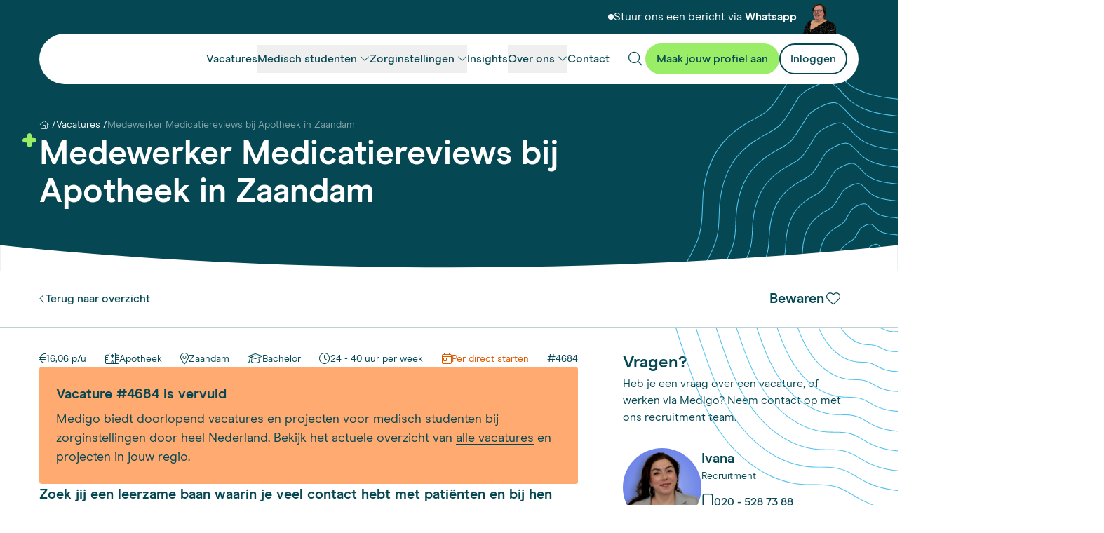

--- FILE ---
content_type: text/html; charset=utf-8
request_url: https://medigo.nl/vacatures/4684/medewerker-medicatiereviews-bij-apotheek-in-zaandam
body_size: 160202
content:
<!doctype html>
<html lang="nl">
    <head>
        <meta charset="utf-8">
        <meta http-equiv="X-UA-Compatible" content="IE=edge">
        <meta name="viewport" content="width=device-width, initial-scale=1">
        <meta name="csrf-token" content="P4tjRV8XbpS2c0AHicAgPczh6CbyfWGImF463tXk">

        

        
        <link rel="shortcut icon" type="image/x-icon" href="https://medigo.nl/build/assets/favicon-BeDWjCHa.ico">

        
        <link rel="preload" href="https://medigo.nl/build/assets/ModernEra-Medium-CXeDmyEm.woff2" as="font" type="font/woff2" crossorigin>
        <link rel="preload" href="https://medigo.nl/build/assets/ModernEra-Bold-B_GzZPid.woff2" as="font" type="font/woff2" crossorigin>
        <link rel="preload" href="https://medigo.nl/build/assets/ModernEra-Regular-D0cOdiaX.woff2" as="font" type="font/woff2" crossorigin>
        <link rel="preload" href="https://medigo.nl/build/assets/fa-light-300-D0ADK1ss.woff2" as="font" type="font/woff2" crossorigin>
        <link rel="preload" href="https://medigo.nl/build/assets/fa-brands-400-BjkQ0lrb.woff2" as="font" type="font/woff2" crossorigin>

        <link rel="preload" as="style" href="https://medigo.nl/build/assets/app-Cd1dm-Wp.css" /><link rel="stylesheet" href="https://medigo.nl/build/assets/app-Cd1dm-Wp.css" />
        
    <title>Medewerker Medicatiereviews bij Apotheek in Zaandam | Medigo</title>
    <meta name="description" content="Zoek jij een leerzame baan waarin je veel contact hebt met patiënten en bij hen heel belangrijke informatie
opvraagt? Werk je graag alleen, maar wil je...">
    <link rel="canonical" href="https://medigo.nl/vacatures/4684/medewerker-medicatiereviews-bij-apotheek-in-zaandam">
    <meta property="og:url" content="https://medigo.nl/vacatures/4684/medewerker-medicatiereviews-bij-apotheek-in-zaandam">
    <meta property="og:site_name" content="Medigo">
    <meta property="og:title" content="Medewerker Medicatiereviews bij Apotheek in Zaandam | Medigo">
    <meta property="og:description" content="">
    <meta property="og:type" content="website">
    <meta property="og:locale" content="nl">
    <meta property="og:image" content="https://medigo.nl/storage/seo/brandmark-regular.png">
    <meta property="og:image:width" content="1000">
    <meta property="og:image:height" content="1000">
    <meta property="og:image:alt" content="">
    <meta name="twitter:card" content="summary">
<script>(function (w, d, s, l, i){w[l]=w[l] || []; w[l].push({'gtm.start': new Date().getTime(), event: 'gtm.js'}); var f=d.getElementsByTagName(s)[0], j=d.createElement(s), dl=l !='dataLayer' ? '&l=' + l : ''; j.async=true; j.src='https://www.googletagmanager.com/gtm.js?id=' + i + dl; f.parentNode.insertBefore(j, f);})(window, document, 'script', 'dataLayer', 'GTM-5CD4LZ9');</script>
<script type="application/ld+json">
    {
        "@context": "http://schema.org",
        "@type": "EmploymentAgency",
        "name": "Medigo Uitzendbureau",
        "description": "Medigo biedt zorginstellingen betrouwbare en flexibele ondersteuning door medische studenten en helpt studenten aan relevante bijbanen in de zorg.",
        "url": "https://medigo.nl",
        "telephone": "(020) 528 73 88",
        "email": "info@medigo.nl",
        "logo": "https://medigo.nl/storage/seo/brandmark-regular.png",
        "image": "https://medigo.nl/storage/seo/brandmark-regular.png",
        "openingHours": "Mo,Tu,We,Th,Fr 08:30-17:00",
        "priceRange": "€",
        "address": {
            "@type": "PostalAddress",
            "addressCountry": "NL",
            "addressLocality": "Amsterdam",
            "addressRegion": "Noord-Holland",
            "postalCode": "1012 AE",
            "streetAddress": "Prins Hendrikkade 84"
        },
        "sameAs" : [
            "https://www.instagram.com/medigo.nl",
            "https://www.linkedin.com/company/medigo",
            "https://www.facebook.com/MedigoUitzendbureau",
            "https://www.tiktok.com/@medigo.nl"
        ]
    }
</script>

    </head>
    <body class="preload bg-white font-sans text-default text-xl relative" x-data="app" x-init="init(scrollElements = document.querySelectorAll('.sticky-nav-content'), offsetElements = document.querySelectorAll('.offset-sticky-navigation'))" @scroll.window="scrolling" x-on:resize.window.debounce.500ms="recalculateOffset">
        

        

        
            <div class="w-full h-auto below-xl:fixed below-xl:left-0 below-xl:top-0 z-50 relative">
    <div class="container mt-8 xl:mt-12">
        <nav class="flex items-center justify-between gap-x-2 md:gap-x-4 h-12 sm:h-18 px-4 py-2 w-full relative duration-700 bg-white rounded-full below-xl:shadow-md z-[1]">
            
                <div class="w-full text-white absolute left-0 top-0 -translate-y-full text-md h-12 hidden xl:block">
                    <div class="flex gap-2 items-center justify-end pr-8">
                        
                        
                            <span class="bg-gray-100 w-2 h-2 rounded-full relative 3xl:-top-px"></span>
                            <span class="leading-none">
                                Stuur ons een bericht via <strong><a href="https://api.whatsapp.com/send?phone=+31205287388&text=Beste%20Medigo%2C%20ik%20heb%20een%20vraag%20over" target="_blank" title="WhatsApp ons" class="focus-visible:outline-0 set-underlined hover:bg-[length:100%_1px] focus-visible:bg-[length:100%_1px]">Whatsapp</a></strong>
                            </span>
                        

                        
                            <div class="w-12 h-12 ml-2 relative">
                                
                                    <img src="https://medigo.nl/storage/contact-header-3.png" class="object-cover absolute inset-0 w-full h-full -z-10">
                                
                            </div>
                        
                    </div>
                </div>
            

            <div class="w-full max-w-[9.5rem] sm:max-w-[12.5rem]">
                <div class="aspect-[230/49] w-auto relative">
                    <a href="/" aria-label="Medigo startpagina" class="absolute inset-0 transition-[outline] outline outline-transparent focus-visible:outline outline-offset-3 focus-visible:outline-secondary/30 rounded-xl">
                        <svg class="h-full w-auto" role="img" width="230" height="49" viewBox="0 0 230 49" fill="none" xmlns="http://www.w3.org/2000/svg">
                            <g clip-path="url(#clip0_328_883)">
                                <path d="M59.4757 13.5864H64.1003L64.8613 16.3368C65.6223 15.342 66.6175 14.5227 67.8468 13.879C69.0761 13.2353 70.4811 12.9427 72.0616 12.9427C73.6422 12.9427 74.9886 13.2939 76.0423 13.9375C77.096 14.5812 77.857 15.459 78.3838 16.4538C79.2034 15.4005 80.1985 14.5812 81.4864 13.9375C82.7157 13.2939 84.1792 12.9427 85.8768 12.9427C88.1599 12.9427 90.0331 13.645 91.3795 15.0494C92.7259 16.4538 93.4284 18.619 93.4284 21.4863V36.9349H87.8086V23.0078C87.8086 19.7308 86.4622 18.0923 83.828 18.0923C82.4816 18.0923 81.3693 18.5604 80.5498 19.5552C79.7302 20.55 79.2619 21.8959 79.2619 23.6515V36.9349H73.6422V23.0078C73.6422 21.3108 73.2909 20.0819 72.5885 19.2626C71.886 18.4434 70.8908 18.0923 69.6615 18.0923C68.3151 18.0923 67.2029 18.5604 66.3833 19.4967C65.5638 20.433 65.0955 21.8374 65.0955 23.6515V36.9349H59.4757V13.5864Z" fill="#054752" />
                                <path d="M103.439 27.104C103.556 28.0988 103.848 29.0351 104.434 29.9714C105.019 30.9076 105.78 31.6098 106.717 32.1365C107.653 32.6632 108.766 32.9558 109.936 32.9558C111.458 32.9558 112.688 32.6046 113.683 31.9024C114.678 31.2002 115.322 30.381 115.673 29.4447L120.415 30.9076C119.712 32.8972 118.483 34.5357 116.668 35.7646C114.912 36.9935 112.688 37.6372 109.936 37.6372C107.712 37.6372 105.722 37.1105 103.907 36.0572C102.092 35.0039 100.687 33.5409 99.6335 31.6684C98.5798 29.7958 98.053 27.6892 98.053 25.29C98.053 22.8907 98.5798 20.9011 99.6335 19.0286C100.687 17.156 102.092 15.6931 103.907 14.5812C105.722 13.5279 107.712 12.9427 109.878 12.9427C112.044 12.9427 114.034 13.4694 115.732 14.4642C117.429 15.459 118.717 16.8634 119.595 18.6775C120.473 20.4915 120.942 22.5981 120.942 24.9388V27.104H103.439ZM115.146 20.433C114.678 19.6137 113.976 18.9701 113.098 18.3849C112.219 17.8582 111.166 17.5656 109.878 17.5656C108.122 17.5656 106.658 18.0923 105.546 19.0871C104.434 20.0819 103.731 21.3693 103.439 22.8322H115.907C115.849 22.013 115.615 21.2522 115.146 20.433Z" fill="#054752" />
                                <path d="M130.015 35.9402C128.259 34.8284 126.913 33.3069 125.918 31.4343C124.922 29.5618 124.454 27.4551 124.454 25.2315C124.454 23.0078 124.922 20.9012 125.918 19.0286C126.913 17.1561 128.201 15.6931 129.957 14.5813C131.654 13.4695 133.586 12.9428 135.752 12.9428C137.391 12.9428 138.855 13.2354 140.084 13.8791C141.313 14.5228 142.309 15.2835 143.011 16.2198V4.16516H148.631V36.935H144.006L143.245 34.0676C142.543 35.0624 141.548 35.8817 140.318 36.5254C139.089 37.2276 137.567 37.5787 135.811 37.5787C133.645 37.5787 131.713 37.052 130.015 35.9402ZM141.196 30.4981C142.426 29.1522 143.011 27.3966 143.011 25.2315C143.011 23.0663 142.426 21.3693 141.196 20.0234C139.967 18.6775 138.445 17.9753 136.572 17.9753C135.342 17.9753 134.23 18.2679 133.235 18.9116C132.24 19.5553 131.479 20.3745 130.893 21.4864C130.308 22.5982 130.074 23.8271 130.074 25.2315C130.074 26.6359 130.367 27.8648 130.893 28.9766C131.479 30.0884 132.24 30.9662 133.235 31.5514C134.23 32.1951 135.342 32.4877 136.572 32.4877C138.445 32.5462 140.025 31.844 141.196 30.4981Z" fill="#054752" />
                                <path d="M154.836 9.4317C154.192 8.788 153.899 7.96876 153.899 7.09099C153.899 6.21323 154.192 5.39398 154.836 4.75029C155.48 4.1066 156.241 3.75549 157.177 3.75549C158.114 3.75549 158.875 4.1066 159.519 4.75029C160.163 5.39398 160.514 6.21323 160.514 7.09099C160.514 7.96876 160.163 8.788 159.519 9.4317C158.875 10.0754 158.055 10.4265 157.177 10.4265C156.299 10.4265 155.48 10.0754 154.836 9.4317ZM154.426 13.5864H160.046V36.9349H154.426V13.5864Z" fill="#054752" />
                                <path d="M169.471 44.8934C167.656 43.5475 166.485 41.6749 165.841 39.3927L171.11 38.2224C171.402 39.4513 171.988 40.446 172.924 41.1483C173.861 41.8505 175.09 42.2016 176.671 42.2016C178.661 42.2016 180.242 41.6749 181.354 40.6216C182.466 39.5683 182.993 38.1053 182.993 36.1743V33.3069C182.408 34.3017 181.53 35.1209 180.3 35.7646C179.071 36.4083 177.608 36.7594 175.968 36.7594C173.803 36.7594 171.871 36.2328 170.232 35.238C168.534 34.1847 167.246 32.7802 166.251 30.9662C165.314 29.1522 164.846 27.104 164.846 24.8804C164.846 22.6567 165.314 20.6671 166.251 18.7946C167.188 16.9805 168.534 15.5176 170.232 14.4643C171.929 13.4109 173.803 12.8843 175.91 12.8843C177.608 12.8843 179.071 13.2354 180.3 13.9376C181.53 14.6398 182.408 15.459 182.993 16.3953L184.047 13.5865H188.613V36.0572C188.613 39.3927 187.559 42.026 185.452 44.0156C183.344 46.0052 180.417 47 176.671 47C173.685 46.9415 171.285 46.2978 169.471 44.8934ZM181.237 29.8544C182.408 28.6255 182.993 26.9285 182.993 24.8804C182.993 22.8323 182.408 21.1353 181.237 19.8479C180.066 18.619 178.544 17.9753 176.729 17.9753C174.915 17.9753 173.393 18.619 172.222 19.8479C171.051 21.0767 170.466 22.7737 170.466 24.8804C170.466 26.987 171.051 28.567 172.222 29.8544C173.393 31.0832 174.915 31.7269 176.788 31.7269C178.603 31.7269 180.066 31.0832 181.237 29.8544Z" fill="#054752" />
                                <path d="M199.091 35.9401C197.277 34.8283 195.813 33.3654 194.76 31.4928C193.706 29.6203 193.179 27.5136 193.179 25.2314C193.179 22.9493 193.706 20.9011 194.76 19.0286C195.813 17.156 197.277 15.6931 199.091 14.5812C200.965 13.4694 203.014 12.9427 205.297 12.9427C207.58 12.9427 209.687 13.4694 211.502 14.5812C213.316 15.6931 214.78 17.156 215.834 19.0286C216.887 20.9011 217.414 22.9493 217.414 25.2314C217.414 27.5136 216.887 29.6203 215.834 31.4928C214.78 33.3654 213.316 34.8868 211.502 35.9401C209.687 37.052 207.58 37.5786 205.297 37.5786C203.014 37.5786 200.965 37.052 199.091 35.9401ZM210.038 30.381C211.268 29.0351 211.911 27.3381 211.911 25.2314C211.911 23.1248 211.268 21.4863 210.038 20.1404C208.809 18.7945 207.228 18.1508 205.355 18.1508C203.482 18.1508 201.901 18.7945 200.672 20.1404C199.443 21.4863 198.857 23.1833 198.857 25.2314C198.857 27.2795 199.443 29.0351 200.672 30.381C201.901 31.7269 203.423 32.3706 205.355 32.3706C207.228 32.4291 208.75 31.7269 210.038 30.381Z" fill="#054752" />
                                <path d="M222.448 11.3628C221.687 10.8947 221.102 10.3095 220.634 9.54876C220.165 8.78804 219.931 7.96879 219.931 7.03251C219.931 6.15475 220.165 5.27698 220.634 4.51625C221.102 3.75553 221.687 3.11183 222.448 2.70221C223.209 2.23407 224.029 2 224.966 2C225.844 2 226.722 2.23407 227.483 2.70221C228.244 3.17035 228.888 3.75553 229.298 4.51625C229.766 5.27698 230 6.09623 230 7.03251C230 7.96879 229.766 8.78804 229.298 9.54876C228.829 10.3095 228.244 10.8947 227.483 11.3628C226.722 11.8309 225.902 12.065 224.966 12.065C224.029 12.065 223.209 11.8309 222.448 11.3628ZM226.839 10.368C227.424 10.0169 227.893 9.54876 228.185 9.02211C228.537 8.43693 228.712 7.79324 228.712 7.09103C228.712 6.38882 228.537 5.80364 228.185 5.21847C227.834 4.63329 227.366 4.16515 226.839 3.81404C226.253 3.46294 225.61 3.28739 224.907 3.28739C224.205 3.28739 223.619 3.46294 223.034 3.81404C222.448 4.16515 221.98 4.63329 221.629 5.21847C221.278 5.80364 221.102 6.44733 221.102 7.09103C221.102 7.79324 221.278 8.43693 221.629 9.02211C221.98 9.60728 222.448 10.0754 223.034 10.368C223.619 10.7191 224.263 10.8947 224.907 10.8947C225.668 10.8362 226.312 10.6606 226.839 10.368ZM223.268 4.51625H225.317C225.785 4.51625 226.195 4.69181 226.488 4.9844C226.78 5.27698 226.956 5.68661 226.956 6.09623C226.956 6.85696 226.663 7.38362 226.078 7.61769L227.014 9.6658H225.727L224.907 7.85176H224.38V9.6658H223.209V4.51625H223.268ZM225.141 6.73992C225.375 6.73992 225.551 6.6814 225.668 6.56437C225.785 6.44733 225.844 6.3303 225.844 6.15475C225.844 5.97919 225.785 5.80364 225.668 5.68661C225.551 5.56957 225.375 5.51105 225.141 5.51105H224.439V6.73992H225.141Z" fill="#054752" />
                                <path d="M6.53312 19.8068H17.4624V14.9791H17.5033V14.2652C17.5033 13.0012 17.9775 11.8133 18.8907 10.9414C19.8039 10.0286 20.9923 9.55456 22.2567 9.55456C23.6031 9.55456 24.8324 10.1866 25.7047 11.1755V8.64169C25.7047 6.06692 24.3583 3.73207 22.2216 2.42712H22.1806C10.5313 2.42712 0.989471 11.3745 0.0411377 22.7737C1.62755 20.9128 3.99838 19.8068 6.53312 19.8068Z" fill="#9AED66" />
                                <path d="M17.4273 39.9544V29.3042H12.5159V29.2633H11.8017C10.5724 29.2633 9.38406 28.7893 8.51768 27.9174C7.60448 27.0045 7.13031 25.8575 7.17129 24.5936C7.21226 23.1657 7.84449 21.9017 8.91575 21.0708H6.53906C3.72919 21.0708 1.22957 22.6566 0.00610352 25.1085C0.246114 36.6657 9.35479 46.0871 20.8343 46.76C18.7328 45.1742 17.4273 42.6813 17.4273 39.9486V39.9544Z" fill="#9AED66" />
                                <path d="M26.928 8.64167V14.9733V19.9239H31.8804V20.0058H32.5536C33.7829 20.0058 34.9713 20.4798 35.8377 21.3517C36.7509 22.2646 37.1841 23.4115 37.1841 24.6755C37.1841 26.0214 36.5518 27.1683 35.6386 27.9993H37.3831C40.5091 27.9993 43.3248 25.9804 44.3141 23.0487C43.559 12.2054 35.0884 3.53894 24.3523 2.50903C25.9387 4.09486 26.928 6.27171 26.928 8.64752V8.64167Z" fill="#9AED66" />
                                <path d="M37.3831 29.2691H26.77V34.2197H26.729V34.8926C26.729 36.1215 26.2548 37.3094 25.3826 38.1755C24.5104 39.0415 23.322 39.5623 22.0576 39.5214C20.7112 39.5214 19.4819 38.8894 18.6096 37.9004V39.9193C18.6096 42.9681 20.5121 45.7008 23.363 46.7659C34.7313 46.1339 43.799 37.0285 44.3141 25.6644C42.7687 27.8822 40.193 29.2691 37.3831 29.2691Z" fill="#9AED66" />
                            </g>
                            <defs>
                                <clipPath id="clip0_328_883">
                                    <rect width="230" height="45" fill="white" transform="translate(0 2)" />
                                </clipPath>
                            </defs>
                        </svg>
                    </a>
                </div>
            </div>

            <div class="flex flex-col xl:w-full" x-init="window.addEventListener('resize', () => { resizing = true; setTimeout(() => { resizing = false }, 200); })">
                <div class="w-full z-10 below-xl:ease-in-out below-xl:fixed below-xl:bg-white below-xl:inset-0 below-xl:h-full
                pt-18 sm:pt-24 xl:pt-0
                below-xl:duration-700" :class="[nav.open ? 'below-xl:translate-x-0' : 'below-xl:-translate-x-full', resizing ? 'transition-none' : 'below-xl:transition-[transform]']" x-cloak>
                    <div class="below-xl:px-4 below-xl:h-full below-xl:overflow-scroll below-xl:pt-2">
                        <ul class="flex flex-col xl:flex-row justify-center gap-x-4 below-xl:divide-y below-xl:divide-default-lighter container xl:p-0 xl:max-w-none [&_ul]:xl:text-default [&_ul]below-xl:text-white">
                            
                                
                                    <li class="inline-flex items-center below-xl:w-full">
                                        <a href="/vacatures" class="focus-visible:outline-0 xl:set-underlined hover:bg-[length:100%_1px] focus-visible:bg-[length:100%_1px] font-medium text-lg sm:text-xl xl:text-md w-full below-xl:hover:text-primary-dark below-xl:focus-visible:text-primary-dark below-xl:py-2 !bg-[length:100%_1px]">
                                            <span>Vacatures</span>
                                        </a>
                                    </li>
                                
                            
                                
                                    <li class="inline-flex items-center group/list below-xl:w-full">
                                        <div x-data="dropdown" @keydown.escape.prevent.stop="close($refs.button)" @click.outside="if(window.innerWidth < 1256){ return; } if (!document.getElementById('exception').contains($event.target)) close($refs.button);" class="w-full">
                                            <button x-ref="button" @click="toggle" :aria-expanded="open" type="button" class="group focus-visible:outline-0 font-medium flex items-center w-full below-xl:hover:text-primary-dark py-2 below-xl:focus-visible:text-primary-dark" :class="open ? 'first-child:bg-[length:100%_1px]' : ''">
                                                <span class="whitespace-nowrap xl:set-underlined group-hover/list:bg-[length:100%_1px] group-focus-visible:bg-[length:100%_1px] text-lg sm:text-xl xl:text-md ">Medisch studenten</span>
                                                <span class="font-fa fa-chevron-down text-sm transform transition-transform relative -top-px ml-1 2xl:ml-2" :class="open ? 'rotate-180' : 'rotate-0'"></span>
                                            </button>

                                            <div x-ref="panel" x-show="open" x-collapse.duration.700ms class="xl:absolute left-0 w-full top-20 xl:overflow-hidden rounded-2xl xl:shadow-menu" x-cloak>
                                                <div class="rounded-2xl xl:overflow-hidden xl:bg-white transition-[opacity]" >
                                                    <div class="flex flex-wrap xl:border-[.65rem] xl:border-white">
                                                        
                                                            <div class="w-full xl:w-[40%] xl:bg-default/5 xl:py-14 xl:px-16 flex flex-col gap-y-10 rounded-l-lg">
                                                                
                                                                    <div class="hidden xl:flex flex-col">
                                                                        
                                                                            <span class="h3 text-2xl font-bold">Medisch studenten</span>
                                                                        

                                                                        
                                                                            <div class="hentry links-hover-remove-underlined text-xl">
                                                                                <p>Ben je een medisch student op zoek naar een flexibele bijbaan? Ontdek relevante zorgfuncties die aansluiten bij jouw studie.</p>
                                                                            </div>
                                                                        

                                                                        
                                                                            <div class="mt-8">
                                                                                
    
    <a href="/medisch-student" target="_self"  class="btn inline-flex gap-2.5 items-center relative transition-all ease-in-out relative no-underline disabled:opacity-50 disabled:pointer-events-none rounded-[1.5rem] bg-primary text-secondary border-2 border-primary outline outline-offset-2 outline-2 outline-transparent hover:bg-primary-light hover:border-primary-light active-focus-visible:bg-primary-light active-focus-visible:outline-primary-light active-focus-visible:border-primary-light btn-md " >
        <span>Lees meer</span>
    </a>


                                                                            </div>
                                                                        
                                                                    </div>

                                                                    
                                                                        <ul class="xl:[&_li:first-of-type]:hidden">
                                                                            <li class="group">
                                                                                <a href="/medisch-student" class="h-full group relative w-full flex items-center gap-x-2 py-2 xl:py-4 after:content-[''] after:absolute after:left-0 after:bottom-0 after:h-px after:w-full after:bg-line after:bg-[length:200%_100%] after:transition-[background-position] focus-visible:outline-none  after:flex-1 after:duration-700 after:ease-in-out after:grow group-hover:after:bg-[-100%_0] focus-visible:after:bg-[-100%_0] focus-visible:text-primary-dark transition-[color] below-sm:text-lg">
                                                                                    <span class="font-fa fa-chevron-right text-sm transform transition-transform relative  w-6 h-6 duration-700 ease-in-out group-hover:translate-x-1.5"></span>
                                                                                    <span>Medisch studenten</span>
                                                                                </a>
                                                                            </li>
                                                                            
                                                                                <li class="group">
                                                                                    <a href="/medisch-student/zorgfuncties" class="h-full group relative w-full flex items-center gap-x-2 py-2 xl:py-4 after:content-[''] after:absolute after:left-0 after:bottom-0 after:h-px after:w-full after:bg-line after:bg-[length:200%_100%] after:transition-[background-position] xl:after:group-hover:bg-[-100%_0] focus-visible:outline-none xl:focus-visible:after:bg-[-100%_0] after:flex-1 after:duration-700 after:ease-in-out after:grow below-xl:hover:text-primary-dark below-sm:text-lg">
                                                                                        <span class="font-fa fa-chevron-right text-sm transform transition-transform relative w-6 h-6 duration-700 ease-in-out group-hover:translate-x-1.5"></span>
                                                                                        <span>Zorgfuncties</span>
                                                                                    </a>
                                                                                </li>
                                                                            
                                                                                <li class="group">
                                                                                    <a href="/medisch-student/persoonlijk-profiel" class="h-full group relative w-full flex items-center gap-x-2 py-2 xl:py-4 after:content-[''] after:absolute after:left-0 after:bottom-0 after:h-px after:w-full after:bg-line after:bg-[length:200%_100%] after:transition-[background-position] xl:after:group-hover:bg-[-100%_0] focus-visible:outline-none xl:focus-visible:after:bg-[-100%_0] after:flex-1 after:duration-700 after:ease-in-out after:grow below-xl:hover:text-primary-dark below-sm:text-lg">
                                                                                        <span class="font-fa fa-chevron-right text-sm transform transition-transform relative w-6 h-6 duration-700 ease-in-out group-hover:translate-x-1.5"></span>
                                                                                        <span>Persoonlijk profiel</span>
                                                                                    </a>
                                                                                </li>
                                                                            
                                                                                <li class="group">
                                                                                    <a href="/maak-jouw-profiel-aan" class="h-full group relative w-full flex items-center gap-x-2 py-2 xl:py-4 after:content-[''] after:absolute after:left-0 after:bottom-0 after:h-px after:w-full after:bg-line after:bg-[length:200%_100%] after:transition-[background-position] xl:after:group-hover:bg-[-100%_0] focus-visible:outline-none xl:focus-visible:after:bg-[-100%_0] after:flex-1 after:duration-700 after:ease-in-out after:grow below-xl:hover:text-primary-dark below-sm:text-lg">
                                                                                        <span class="font-fa fa-chevron-right text-sm transform transition-transform relative w-6 h-6 duration-700 ease-in-out group-hover:translate-x-1.5"></span>
                                                                                        <span>Maak jouw profiel aan</span>
                                                                                    </a>
                                                                                </li>
                                                                            
                                                                                <li class="group">
                                                                                    <a href="/medisch-student/veelgestelde-vragen" class="h-full group relative w-full flex items-center gap-x-2 py-2 xl:py-4 after:content-[''] after:absolute after:left-0 after:bottom-0 after:h-px after:w-full after:bg-line after:bg-[length:200%_100%] after:transition-[background-position] xl:after:group-hover:bg-[-100%_0] focus-visible:outline-none xl:focus-visible:after:bg-[-100%_0] after:flex-1 after:duration-700 after:ease-in-out after:grow below-xl:hover:text-primary-dark below-sm:text-lg">
                                                                                        <span class="font-fa fa-chevron-right text-sm transform transition-transform relative w-6 h-6 duration-700 ease-in-out group-hover:translate-x-1.5"></span>
                                                                                        <span>Veelgestelde vragen</span>
                                                                                    </a>
                                                                                </li>
                                                                            
                                                                        </ul>
                                                                    
                                                                
                                                            </div>
                                                        

                                                        <div class="w-full xl:w-[60%] py-8 xl:py-14 xl:px-20 flex flex-col md:flex-row gap-12 xl:gap-24">
                                                            
                                                            
                                                                
                                                                    <ul class="flex flex-col gap-y-2 w-full md:w-1/2">
                                                                        <li><span class="xl:text-2xl font-bold">Ik studeer..</span></li>
                                                                        
                                                                            
                                                                            
                                                                            <li><a href="/medisch-student/bewegingswetenschappen" class="focus-visible:outline-0 xl:set-underlined hover:bg-[length:100%_1px] focus-visible:bg-[length:100%_1px] below-xl:hover:text-primary-dark below-xl:w-full below-sm:text-lg below-sm:font-medium ">Bewegings&shy;wetenschappen</a></li>
                                                                            
                                                                            
                                                                            <li><a href="/medisch-student/biomedische-wetenschappen" class="focus-visible:outline-0 xl:set-underlined hover:bg-[length:100%_1px] focus-visible:bg-[length:100%_1px] below-xl:hover:text-primary-dark below-xl:w-full below-sm:text-lg below-sm:font-medium ">Biomedische Wetenschappen</a></li>
                                                                            
                                                                            
                                                                            <li><a href="/medisch-student/bml" class="focus-visible:outline-0 xl:set-underlined hover:bg-[length:100%_1px] focus-visible:bg-[length:100%_1px] below-xl:hover:text-primary-dark below-xl:w-full below-sm:text-lg below-sm:font-medium ">BML</a></li>
                                                                            
                                                                            
                                                                            <li><a href="/medisch-student/farmacie" class="focus-visible:outline-0 xl:set-underlined hover:bg-[length:100%_1px] focus-visible:bg-[length:100%_1px] below-xl:hover:text-primary-dark below-xl:w-full below-sm:text-lg below-sm:font-medium ">Farmacie</a></li>
                                                                            
                                                                            
                                                                            <li><a href="/medisch-student/farmaceutische-wetenschappen" class="focus-visible:outline-0 xl:set-underlined hover:bg-[length:100%_1px] focus-visible:bg-[length:100%_1px] below-xl:hover:text-primary-dark below-xl:w-full below-sm:text-lg below-sm:font-medium ">Farmaceutische wetenschappen</a></li>
                                                                            
                                                                            
                                                                            <li><a href="/medisch-student/geneeskunde" class="focus-visible:outline-0 xl:set-underlined hover:bg-[length:100%_1px] focus-visible:bg-[length:100%_1px] below-xl:hover:text-primary-dark below-xl:w-full below-sm:text-lg below-sm:font-medium ">Geneeskunde</a></li>
                                                                            
                                                                            
                                                                            <li><a href="/medisch-student/gezondheid-en-leven" class="focus-visible:outline-0 xl:set-underlined hover:bg-[length:100%_1px] focus-visible:bg-[length:100%_1px] below-xl:hover:text-primary-dark below-xl:w-full below-sm:text-lg below-sm:font-medium ">Gezondheid en leven</a></li>
                                                                            
                                                                            
                                                                            <li><a href="/medisch-student/gezondheidswetenschappen" class="focus-visible:outline-0 xl:set-underlined hover:bg-[length:100%_1px] focus-visible:bg-[length:100%_1px] below-xl:hover:text-primary-dark below-xl:w-full below-sm:text-lg below-sm:font-medium ">Gezondheids&shy;wetenschappen</a></li>
                                                                            
                                                                            
                                                                            <li><a href="/medisch-student/management-in-de-zorg" class="focus-visible:outline-0 xl:set-underlined hover:bg-[length:100%_1px] focus-visible:bg-[length:100%_1px] below-xl:hover:text-primary-dark below-xl:w-full below-sm:text-lg below-sm:font-medium ">Management in de zorg</a></li>
                                                                            
                                                                            
                                                                            <li><a href="/medisch-student/mbrt" class="focus-visible:outline-0 xl:set-underlined hover:bg-[length:100%_1px] focus-visible:bg-[length:100%_1px] below-xl:hover:text-primary-dark below-xl:w-full below-sm:text-lg below-sm:font-medium ">MBRT</a></li>
                                                                            
                                                                            
                                                                            <li><a href="/medisch-student/medische-hulpverlening" class="focus-visible:outline-0 xl:set-underlined hover:bg-[length:100%_1px] focus-visible:bg-[length:100%_1px] below-xl:hover:text-primary-dark below-xl:w-full below-sm:text-lg below-sm:font-medium ">Medische Hulpverlening</a></li>
                                                                            
                                                                            
                                                                            <li><a href="/medisch-student/psychologie" class="focus-visible:outline-0 xl:set-underlined hover:bg-[length:100%_1px] focus-visible:bg-[length:100%_1px] below-xl:hover:text-primary-dark below-xl:w-full below-sm:text-lg below-sm:font-medium ">Psychologie</a></li>
                                                                            
                                                                            
                                                                            <li><a href="/medisch-student/social-work" class="focus-visible:outline-0 xl:set-underlined hover:bg-[length:100%_1px] focus-visible:bg-[length:100%_1px] below-xl:hover:text-primary-dark below-xl:w-full below-sm:text-lg below-sm:font-medium ">Social Work</a></li>
                                                                            
                                                                            
                                                                            <li><a href="/medisch-student/technische-geneeskunde" class="focus-visible:outline-0 xl:set-underlined hover:bg-[length:100%_1px] focus-visible:bg-[length:100%_1px] below-xl:hover:text-primary-dark below-xl:w-full below-sm:text-lg below-sm:font-medium ">Technische geneeskunde</a></li>
                                                                            
                                                                        

                                                                        
                                                                            <li class="mt-2">
                                                                                
    
    <a href="/medisch-student#studies-overview" target="_self"  class="btn inline-flex gap-2.5 items-center relative transition-all ease-in-out relative no-underline disabled:opacity-50 disabled:pointer-events-none rounded-[1.5rem] bg-transparent text-secondary border-2 border-secondary outline outline-offset-2 outline-2 outline-transparent hover:bg-secondary hover:border-secondary hover:text-white active-focus-visible:bg-secondary active-focus-visible:outline-secondary active-focus-visible:border-secondary active-focus-visible:text-white btn-xs " >
        <span>Alle studies</span>
    </a>


                                                                            </li>
                                                                        
                                                                    </ul>
                                                                
                                                                
                                                                    <ul class="flex flex-col gap-y-2 w-full md:w-1/2">
                                                                        <li><span class="xl:text-2xl font-bold">Ik zoek een bijbaan als..</span></li>
                                                                        
                                                                            
                                                                                <li><a href="/medisch-student/zorgfuncties/adl-assistent" class="focus-visible:outline-0 xl:set-underlined hover:bg-[length:100%_1px] focus-visible:bg-[length:100%_1px] below-xl:hover:text-primary-dark below-xl:w-full below-sm:text-lg below-sm:font-medium ">ADL-assistent</a></li>
                                                                            
                                                                                <li><a href="/medisch-student/zorgfuncties/administratief-medewerker" class="focus-visible:outline-0 xl:set-underlined hover:bg-[length:100%_1px] focus-visible:bg-[length:100%_1px] below-xl:hover:text-primary-dark below-xl:w-full below-sm:text-lg below-sm:font-medium ">Administratief medewerker</a></li>
                                                                            
                                                                                <li><a href="/medisch-student/zorgfuncties/anios-huisartsgeneeskunde" class="focus-visible:outline-0 xl:set-underlined hover:bg-[length:100%_1px] focus-visible:bg-[length:100%_1px] below-xl:hover:text-primary-dark below-xl:w-full below-sm:text-lg below-sm:font-medium ">ANIOS Huisartsgeneeskunde</a></li>
                                                                            
                                                                                <li><a href="/medisch-student/zorgfuncties/apotheek-assistent" class="focus-visible:outline-0 xl:set-underlined hover:bg-[length:100%_1px] focus-visible:bg-[length:100%_1px] below-xl:hover:text-primary-dark below-xl:w-full below-sm:text-lg below-sm:font-medium ">Apotheek assistent</a></li>
                                                                            
                                                                                <li><a href="/medisch-student/zorgfuncties/doktersassistent" class="focus-visible:outline-0 xl:set-underlined hover:bg-[length:100%_1px] focus-visible:bg-[length:100%_1px] below-xl:hover:text-primary-dark below-xl:w-full below-sm:text-lg below-sm:font-medium ">Doktersassistent</a></li>
                                                                            
                                                                                <li><a href="/medisch-student/zorgfuncties/front-office-medewerker" class="focus-visible:outline-0 xl:set-underlined hover:bg-[length:100%_1px] focus-visible:bg-[length:100%_1px] below-xl:hover:text-primary-dark below-xl:w-full below-sm:text-lg below-sm:font-medium ">Front-office medewerker</a></li>
                                                                            
                                                                                <li><a href="/medisch-student/zorgfuncties/laboratorium-medewerker" class="focus-visible:outline-0 xl:set-underlined hover:bg-[length:100%_1px] focus-visible:bg-[length:100%_1px] below-xl:hover:text-primary-dark below-xl:w-full below-sm:text-lg below-sm:font-medium ">Laboratorium medewerker</a></li>
                                                                            
                                                                                <li><a href="/medisch-student/zorgfuncties/medewerker-bloedafname" class="focus-visible:outline-0 xl:set-underlined hover:bg-[length:100%_1px] focus-visible:bg-[length:100%_1px] below-xl:hover:text-primary-dark below-xl:w-full below-sm:text-lg below-sm:font-medium ">Medewerker bloedafname</a></li>
                                                                            
                                                                                <li><a href="/medisch-student/zorgfuncties/medicatie-reviewer" class="focus-visible:outline-0 xl:set-underlined hover:bg-[length:100%_1px] focus-visible:bg-[length:100%_1px] below-xl:hover:text-primary-dark below-xl:w-full below-sm:text-lg below-sm:font-medium ">Medicatie reviewer</a></li>
                                                                            
                                                                                <li><a href="/medisch-student/zorgfuncties/medisch-secretaresse" class="focus-visible:outline-0 xl:set-underlined hover:bg-[length:100%_1px] focus-visible:bg-[length:100%_1px] below-xl:hover:text-primary-dark below-xl:w-full below-sm:text-lg below-sm:font-medium ">Medisch secretaresse</a></li>
                                                                            
                                                                                <li><a href="/medisch-student/zorgfuncties/poli-medewerker" class="focus-visible:outline-0 xl:set-underlined hover:bg-[length:100%_1px] focus-visible:bg-[length:100%_1px] below-xl:hover:text-primary-dark below-xl:w-full below-sm:text-lg below-sm:font-medium ">Poli medewerker</a></li>
                                                                            
                                                                                <li><a href="/medisch-student/zorgfuncties/praktijkondersteuner" class="focus-visible:outline-0 xl:set-underlined hover:bg-[length:100%_1px] focus-visible:bg-[length:100%_1px] below-xl:hover:text-primary-dark below-xl:w-full below-sm:text-lg below-sm:font-medium ">Praktijkondersteuner</a></li>
                                                                            
                                                                                <li><a href="/medisch-student/zorgfuncties/praktijkondersteuner-ggz" class="focus-visible:outline-0 xl:set-underlined hover:bg-[length:100%_1px] focus-visible:bg-[length:100%_1px] below-xl:hover:text-primary-dark below-xl:w-full below-sm:text-lg below-sm:font-medium ">Praktijkondersteuner GGZ</a></li>
                                                                            
                                                                                <li><a href="/medisch-student/zorgfuncties/triagist" class="focus-visible:outline-0 xl:set-underlined hover:bg-[length:100%_1px] focus-visible:bg-[length:100%_1px] below-xl:hover:text-primary-dark below-xl:w-full below-sm:text-lg below-sm:font-medium ">Triagist</a></li>
                                                                            
                                                                        

                                                                        
                                                                            <li class="mt-2">
                                                                                
    
    <a href="/medisch-student/zorgfuncties" target="_self"  class="btn inline-flex gap-2.5 items-center relative transition-all ease-in-out relative no-underline disabled:opacity-50 disabled:pointer-events-none rounded-[1.5rem] bg-transparent text-secondary border-2 border-secondary outline outline-offset-2 outline-2 outline-transparent hover:bg-secondary hover:border-secondary hover:text-white active-focus-visible:bg-secondary active-focus-visible:outline-secondary active-focus-visible:border-secondary active-focus-visible:text-white btn-xs " >
        <span>Alle zorgfuncties</span>
    </a>


                                                                            </li>
                                                                        
                                                                    </ul>
                                                                
                                                            
                                                        </div>
                                                    </div>
                                                </div>
                                            </div>
                                        </div>
                                    </li>
                                
                            
                                
                                    <li class="inline-flex items-center group/list below-xl:w-full">
                                        <div x-data="dropdown" @keydown.escape.prevent.stop="close($refs.button)" @click.outside="if(window.innerWidth < 1256){ return; } if (!document.getElementById('exception').contains($event.target)) close($refs.button);" class="w-full">
                                            <button x-ref="button" @click="toggle" :aria-expanded="open" type="button" class="group focus-visible:outline-0 font-medium flex items-center w-full below-xl:hover:text-primary-dark py-2 below-xl:focus-visible:text-primary-dark" :class="open ? 'first-child:bg-[length:100%_1px]' : ''">
                                                <span class="whitespace-nowrap xl:set-underlined group-hover/list:bg-[length:100%_1px] group-focus-visible:bg-[length:100%_1px] text-lg sm:text-xl xl:text-md ">Zorginstellingen</span>
                                                <span class="font-fa fa-chevron-down text-sm transform transition-transform relative -top-px ml-1 2xl:ml-2" :class="open ? 'rotate-180' : 'rotate-0'"></span>
                                            </button>

                                            <div x-ref="panel" x-show="open" x-collapse.duration.700ms class="xl:absolute left-0 w-full top-20 xl:overflow-hidden rounded-2xl xl:shadow-menu" x-cloak>
                                                <div class="rounded-2xl xl:overflow-hidden xl:bg-white transition-[opacity]" >
                                                    <div class="flex flex-wrap xl:border-[.65rem] xl:border-white">
                                                        
                                                            <div class="w-full xl:w-[40%] xl:bg-default/5 xl:py-14 xl:px-16 flex flex-col gap-y-10 rounded-l-lg">
                                                                
                                                                    <div class="hidden xl:flex flex-col">
                                                                        
                                                                            <span class="h3 text-2xl font-bold">Zorginstellingen</span>
                                                                        

                                                                        
                                                                            <div class="hentry links-hover-remove-underlined text-xl">
                                                                                <p>Op zoek naar extra capaciteit binnen jouw zorginstelling? Medigo koppelt je direct aan kwalificeerde medische studenten die jouw team tijdelijk versterken. Flexibel, gemotiveerd en snel inzetbaar.</p>
                                                                            </div>
                                                                        

                                                                        
                                                                            <div class="mt-8">
                                                                                
    
    <a href="/zorginstelling" target="_self"  class="btn inline-flex gap-2.5 items-center relative transition-all ease-in-out relative no-underline disabled:opacity-50 disabled:pointer-events-none rounded-[1.5rem] bg-primary text-secondary border-2 border-primary outline outline-offset-2 outline-2 outline-transparent hover:bg-primary-light hover:border-primary-light active-focus-visible:bg-primary-light active-focus-visible:outline-primary-light active-focus-visible:border-primary-light btn-md " >
        <span>Lees meer</span>
    </a>


                                                                            </div>
                                                                        
                                                                    </div>

                                                                    
                                                                        <ul class="xl:[&_li:first-of-type]:hidden">
                                                                            <li class="group">
                                                                                <a href="/zorginstelling" class="h-full group relative w-full flex items-center gap-x-2 py-2 xl:py-4 after:content-[''] after:absolute after:left-0 after:bottom-0 after:h-px after:w-full after:bg-line after:bg-[length:200%_100%] after:transition-[background-position] focus-visible:outline-none  after:flex-1 after:duration-700 after:ease-in-out after:grow group-hover:after:bg-[-100%_0] focus-visible:after:bg-[-100%_0] focus-visible:text-primary-dark transition-[color] below-sm:text-lg">
                                                                                    <span class="font-fa fa-chevron-right text-sm transform transition-transform relative  w-6 h-6 duration-700 ease-in-out group-hover:translate-x-1.5"></span>
                                                                                    <span>Zorginstellingen</span>
                                                                                </a>
                                                                            </li>
                                                                            
                                                                                <li class="group">
                                                                                    <a href="/zorginstelling/zorgfuncties" class="h-full group relative w-full flex items-center gap-x-2 py-2 xl:py-4 after:content-[''] after:absolute after:left-0 after:bottom-0 after:h-px after:w-full after:bg-line after:bg-[length:200%_100%] after:transition-[background-position] xl:after:group-hover:bg-[-100%_0] focus-visible:outline-none xl:focus-visible:after:bg-[-100%_0] after:flex-1 after:duration-700 after:ease-in-out after:grow below-xl:hover:text-primary-dark below-sm:text-lg">
                                                                                        <span class="font-fa fa-chevron-right text-sm transform transition-transform relative w-6 h-6 duration-700 ease-in-out group-hover:translate-x-1.5"></span>
                                                                                        <span>Zorgfuncties</span>
                                                                                    </a>
                                                                                </li>
                                                                            
                                                                                <li class="group">
                                                                                    <a href="/zorginstelling/zorg-ict-projecten" class="h-full group relative w-full flex items-center gap-x-2 py-2 xl:py-4 after:content-[''] after:absolute after:left-0 after:bottom-0 after:h-px after:w-full after:bg-line after:bg-[length:200%_100%] after:transition-[background-position] xl:after:group-hover:bg-[-100%_0] focus-visible:outline-none xl:focus-visible:after:bg-[-100%_0] after:flex-1 after:duration-700 after:ease-in-out after:grow below-xl:hover:text-primary-dark below-sm:text-lg">
                                                                                        <span class="font-fa fa-chevron-right text-sm transform transition-transform relative w-6 h-6 duration-700 ease-in-out group-hover:translate-x-1.5"></span>
                                                                                        <span>Zorg & ICT projecten</span>
                                                                                    </a>
                                                                                </li>
                                                                            
                                                                                <li class="group">
                                                                                    <a href="/zorginstelling/diensten" class="h-full group relative w-full flex items-center gap-x-2 py-2 xl:py-4 after:content-[''] after:absolute after:left-0 after:bottom-0 after:h-px after:w-full after:bg-line after:bg-[length:200%_100%] after:transition-[background-position] xl:after:group-hover:bg-[-100%_0] focus-visible:outline-none xl:focus-visible:after:bg-[-100%_0] after:flex-1 after:duration-700 after:ease-in-out after:grow below-xl:hover:text-primary-dark below-sm:text-lg">
                                                                                        <span class="font-fa fa-chevron-right text-sm transform transition-transform relative w-6 h-6 duration-700 ease-in-out group-hover:translate-x-1.5"></span>
                                                                                        <span>Diensten</span>
                                                                                    </a>
                                                                                </li>
                                                                            
                                                                                <li class="group">
                                                                                    <a href="/vrijblijvend-adviesgesprek" class="h-full group relative w-full flex items-center gap-x-2 py-2 xl:py-4 after:content-[''] after:absolute after:left-0 after:bottom-0 after:h-px after:w-full after:bg-line after:bg-[length:200%_100%] after:transition-[background-position] xl:after:group-hover:bg-[-100%_0] focus-visible:outline-none xl:focus-visible:after:bg-[-100%_0] after:flex-1 after:duration-700 after:ease-in-out after:grow below-xl:hover:text-primary-dark below-sm:text-lg">
                                                                                        <span class="font-fa fa-chevron-right text-sm transform transition-transform relative w-6 h-6 duration-700 ease-in-out group-hover:translate-x-1.5"></span>
                                                                                        <span>Vrijblijvend adviesgesprek</span>
                                                                                    </a>
                                                                                </li>
                                                                            
                                                                                <li class="group">
                                                                                    <a href="/zorginstelling/veelgestelde-vragen" class="h-full group relative w-full flex items-center gap-x-2 py-2 xl:py-4 after:content-[''] after:absolute after:left-0 after:bottom-0 after:h-px after:w-full after:bg-line after:bg-[length:200%_100%] after:transition-[background-position] xl:after:group-hover:bg-[-100%_0] focus-visible:outline-none xl:focus-visible:after:bg-[-100%_0] after:flex-1 after:duration-700 after:ease-in-out after:grow below-xl:hover:text-primary-dark below-sm:text-lg">
                                                                                        <span class="font-fa fa-chevron-right text-sm transform transition-transform relative w-6 h-6 duration-700 ease-in-out group-hover:translate-x-1.5"></span>
                                                                                        <span>Veelgestelde vragen</span>
                                                                                    </a>
                                                                                </li>
                                                                            
                                                                        </ul>
                                                                    
                                                                
                                                            </div>
                                                        

                                                        <div class="w-full xl:w-[60%] py-8 xl:py-14 xl:px-20 flex flex-col md:flex-row gap-12 xl:gap-24">
                                                            
                                                            
                                                                
                                                                    <ul class="flex flex-col gap-y-2 w-full md:w-1/2">
                                                                        <li><span class="xl:text-2xl font-bold">Onze oplossingen voor..</span></li>
                                                                        
                                                                            
                                                                            
                                                                            <li><a href="/zorginstelling/apotheek" class="focus-visible:outline-0 xl:set-underlined hover:bg-[length:100%_1px] focus-visible:bg-[length:100%_1px] below-xl:hover:text-primary-dark below-xl:w-full below-sm:text-lg below-sm:font-medium ">Apotheek</a></li>
                                                                            
                                                                            
                                                                            <li><a href="/zorginstelling/arbodienst" class="focus-visible:outline-0 xl:set-underlined hover:bg-[length:100%_1px] focus-visible:bg-[length:100%_1px] below-xl:hover:text-primary-dark below-xl:w-full below-sm:text-lg below-sm:font-medium ">Arbodienst</a></li>
                                                                            
                                                                            
                                                                            <li><a href="/zorginstelling/buiten-de-zorg" class="focus-visible:outline-0 xl:set-underlined hover:bg-[length:100%_1px] focus-visible:bg-[length:100%_1px] below-xl:hover:text-primary-dark below-xl:w-full below-sm:text-lg below-sm:font-medium ">Buiten de zorg</a></li>
                                                                            
                                                                            
                                                                            <li><a href="/zorginstelling/diagnostisch-centrum-lab" class="focus-visible:outline-0 xl:set-underlined hover:bg-[length:100%_1px] focus-visible:bg-[length:100%_1px] below-xl:hover:text-primary-dark below-xl:w-full below-sm:text-lg below-sm:font-medium ">Diagnostisch centrum / Lab</a></li>
                                                                            
                                                                            
                                                                            <li><a href="/zorginstelling/eerstelijns-zorggroep" class="focus-visible:outline-0 xl:set-underlined hover:bg-[length:100%_1px] focus-visible:bg-[length:100%_1px] below-xl:hover:text-primary-dark below-xl:w-full below-sm:text-lg below-sm:font-medium ">Eerstelijns zorggroep</a></li>
                                                                            
                                                                            
                                                                            <li><a href="/zorginstelling/ggd-overheid" class="focus-visible:outline-0 xl:set-underlined hover:bg-[length:100%_1px] focus-visible:bg-[length:100%_1px] below-xl:hover:text-primary-dark below-xl:w-full below-sm:text-lg below-sm:font-medium ">GGD / Overheid</a></li>
                                                                            
                                                                            
                                                                            <li><a href="/zorginstelling/ggz" class="focus-visible:outline-0 xl:set-underlined hover:bg-[length:100%_1px] focus-visible:bg-[length:100%_1px] below-xl:hover:text-primary-dark below-xl:w-full below-sm:text-lg below-sm:font-medium ">GGZ</a></li>
                                                                            
                                                                            
                                                                            <li><a href="/zorginstelling/huisartsenpost" class="focus-visible:outline-0 xl:set-underlined hover:bg-[length:100%_1px] focus-visible:bg-[length:100%_1px] below-xl:hover:text-primary-dark below-xl:w-full below-sm:text-lg below-sm:font-medium ">Huisartsenpost</a></li>
                                                                            
                                                                            
                                                                            <li><a href="/zorginstelling/huisartsenpraktijk-gzc" class="focus-visible:outline-0 xl:set-underlined hover:bg-[length:100%_1px] focus-visible:bg-[length:100%_1px] below-xl:hover:text-primary-dark below-xl:w-full below-sm:text-lg below-sm:font-medium ">Huisartsenpraktijk / GZC</a></li>
                                                                            
                                                                            
                                                                            <li><a href="/zorginstelling/onderzoek" class="focus-visible:outline-0 xl:set-underlined hover:bg-[length:100%_1px] focus-visible:bg-[length:100%_1px] below-xl:hover:text-primary-dark below-xl:w-full below-sm:text-lg below-sm:font-medium ">Onderzoek</a></li>
                                                                            
                                                                            
                                                                            <li><a href="/zorginstelling/revalidatie" class="focus-visible:outline-0 xl:set-underlined hover:bg-[length:100%_1px] focus-visible:bg-[length:100%_1px] below-xl:hover:text-primary-dark below-xl:w-full below-sm:text-lg below-sm:font-medium ">Revalidatie</a></li>
                                                                            
                                                                            
                                                                            <li><a href="/zorginstelling/vvt" class="focus-visible:outline-0 xl:set-underlined hover:bg-[length:100%_1px] focus-visible:bg-[length:100%_1px] below-xl:hover:text-primary-dark below-xl:w-full below-sm:text-lg below-sm:font-medium ">VVT</a></li>
                                                                            
                                                                            
                                                                            <li><a href="/zorginstelling/ziekenhuis-zbc" class="focus-visible:outline-0 xl:set-underlined hover:bg-[length:100%_1px] focus-visible:bg-[length:100%_1px] below-xl:hover:text-primary-dark below-xl:w-full below-sm:text-lg below-sm:font-medium ">Ziekenhuis / ZBC</a></li>
                                                                            
                                                                        

                                                                        
                                                                            <li class="mt-2">
                                                                                
    
    <a href="/zorginstelling" target="_self"  class="btn inline-flex gap-2.5 items-center relative transition-all ease-in-out relative no-underline disabled:opacity-50 disabled:pointer-events-none rounded-[1.5rem] bg-transparent text-secondary border-2 border-secondary outline outline-offset-2 outline-2 outline-transparent hover:bg-secondary hover:border-secondary hover:text-white active-focus-visible:bg-secondary active-focus-visible:outline-secondary active-focus-visible:border-secondary active-focus-visible:text-white btn-xs " >
        <span>Alle zorginstellingen</span>
    </a>


                                                                            </li>
                                                                        
                                                                    </ul>
                                                                
                                                                
                                                                    <ul class="flex flex-col gap-y-2 w-full md:w-1/2">
                                                                        <li><span class="xl:text-2xl font-bold">Ik zoek een..</span></li>
                                                                        
                                                                            
                                                                                <li><a href="/zorginstelling/zorgfuncties/adl-assistent" class="focus-visible:outline-0 xl:set-underlined hover:bg-[length:100%_1px] focus-visible:bg-[length:100%_1px] below-xl:hover:text-primary-dark below-xl:w-full below-sm:text-lg below-sm:font-medium ">ADL-assistent</a></li>
                                                                            
                                                                                <li><a href="/zorginstelling/zorgfuncties/administratief-medewerker" class="focus-visible:outline-0 xl:set-underlined hover:bg-[length:100%_1px] focus-visible:bg-[length:100%_1px] below-xl:hover:text-primary-dark below-xl:w-full below-sm:text-lg below-sm:font-medium ">Administratief medewerker</a></li>
                                                                            
                                                                                <li><a href="/zorginstelling/zorgfuncties/anios-huisartsgeneeskunde" class="focus-visible:outline-0 xl:set-underlined hover:bg-[length:100%_1px] focus-visible:bg-[length:100%_1px] below-xl:hover:text-primary-dark below-xl:w-full below-sm:text-lg below-sm:font-medium ">ANIOS Huisartsgeneeskunde</a></li>
                                                                            
                                                                                <li><a href="/zorginstelling/zorgfuncties/apotheek-assistent" class="focus-visible:outline-0 xl:set-underlined hover:bg-[length:100%_1px] focus-visible:bg-[length:100%_1px] below-xl:hover:text-primary-dark below-xl:w-full below-sm:text-lg below-sm:font-medium ">Apotheek assistent</a></li>
                                                                            
                                                                                <li><a href="/zorginstelling/zorgfuncties/doktersassistent" class="focus-visible:outline-0 xl:set-underlined hover:bg-[length:100%_1px] focus-visible:bg-[length:100%_1px] below-xl:hover:text-primary-dark below-xl:w-full below-sm:text-lg below-sm:font-medium ">Doktersassistent</a></li>
                                                                            
                                                                                <li><a href="/zorginstelling/zorgfuncties/front-office-medewerker" class="focus-visible:outline-0 xl:set-underlined hover:bg-[length:100%_1px] focus-visible:bg-[length:100%_1px] below-xl:hover:text-primary-dark below-xl:w-full below-sm:text-lg below-sm:font-medium ">Front-office medewerker</a></li>
                                                                            
                                                                                <li><a href="/zorginstelling/zorgfuncties/laboratorium-medewerker" class="focus-visible:outline-0 xl:set-underlined hover:bg-[length:100%_1px] focus-visible:bg-[length:100%_1px] below-xl:hover:text-primary-dark below-xl:w-full below-sm:text-lg below-sm:font-medium ">Laboratorium medewerker</a></li>
                                                                            
                                                                                <li><a href="/zorginstelling/zorgfuncties/medewerker-bloedafname" class="focus-visible:outline-0 xl:set-underlined hover:bg-[length:100%_1px] focus-visible:bg-[length:100%_1px] below-xl:hover:text-primary-dark below-xl:w-full below-sm:text-lg below-sm:font-medium ">Medewerker bloedafname</a></li>
                                                                            
                                                                                <li><a href="/zorginstelling/zorgfuncties/medicatie-reviewer" class="focus-visible:outline-0 xl:set-underlined hover:bg-[length:100%_1px] focus-visible:bg-[length:100%_1px] below-xl:hover:text-primary-dark below-xl:w-full below-sm:text-lg below-sm:font-medium ">Medicatie reviewer</a></li>
                                                                            
                                                                                <li><a href="/zorginstelling/zorgfuncties/medisch-secretaresse" class="focus-visible:outline-0 xl:set-underlined hover:bg-[length:100%_1px] focus-visible:bg-[length:100%_1px] below-xl:hover:text-primary-dark below-xl:w-full below-sm:text-lg below-sm:font-medium ">Medisch secretaresse</a></li>
                                                                            
                                                                                <li><a href="/zorginstelling/zorgfuncties/poli-medewerker" class="focus-visible:outline-0 xl:set-underlined hover:bg-[length:100%_1px] focus-visible:bg-[length:100%_1px] below-xl:hover:text-primary-dark below-xl:w-full below-sm:text-lg below-sm:font-medium ">Poli medewerker</a></li>
                                                                            
                                                                                <li><a href="/zorginstelling/zorgfuncties/praktijkondersteuner" class="focus-visible:outline-0 xl:set-underlined hover:bg-[length:100%_1px] focus-visible:bg-[length:100%_1px] below-xl:hover:text-primary-dark below-xl:w-full below-sm:text-lg below-sm:font-medium ">Praktijkondersteuner</a></li>
                                                                            
                                                                                <li><a href="/zorginstelling/zorgfuncties/praktijkondersteuner-ggz" class="focus-visible:outline-0 xl:set-underlined hover:bg-[length:100%_1px] focus-visible:bg-[length:100%_1px] below-xl:hover:text-primary-dark below-xl:w-full below-sm:text-lg below-sm:font-medium ">Praktijkondersteuner GGZ</a></li>
                                                                            
                                                                                <li><a href="/zorginstelling/zorgfuncties/triagist" class="focus-visible:outline-0 xl:set-underlined hover:bg-[length:100%_1px] focus-visible:bg-[length:100%_1px] below-xl:hover:text-primary-dark below-xl:w-full below-sm:text-lg below-sm:font-medium ">Triagist</a></li>
                                                                            
                                                                        

                                                                        
                                                                            <li class="mt-2">
                                                                                
    
    <a href="/zorginstelling/zorgfuncties" target="_self"  class="btn inline-flex gap-2.5 items-center relative transition-all ease-in-out relative no-underline disabled:opacity-50 disabled:pointer-events-none rounded-[1.5rem] bg-transparent text-secondary border-2 border-secondary outline outline-offset-2 outline-2 outline-transparent hover:bg-secondary hover:border-secondary hover:text-white active-focus-visible:bg-secondary active-focus-visible:outline-secondary active-focus-visible:border-secondary active-focus-visible:text-white btn-xs " >
        <span>Alle zorgfuncties</span>
    </a>


                                                                            </li>
                                                                        
                                                                    </ul>
                                                                
                                                            
                                                        </div>
                                                    </div>
                                                </div>
                                            </div>
                                        </div>
                                    </li>
                                
                            
                                
                                    <li class="inline-flex items-center below-xl:w-full">
                                        <a href="/insights" class="focus-visible:outline-0 xl:set-underlined hover:bg-[length:100%_1px] focus-visible:bg-[length:100%_1px] font-medium text-lg sm:text-xl xl:text-md w-full below-xl:hover:text-primary-dark below-xl:focus-visible:text-primary-dark below-xl:py-2 ">
                                            <span>Insights</span>
                                        </a>
                                    </li>
                                
                            
                                
                                    <li class="inline-flex items-center group/list below-xl:w-full">
                                        <div x-data="dropdown" @keydown.escape.prevent.stop="close($refs.button)" @click.outside="if(window.innerWidth < 1256){ return; } if (!document.getElementById('exception').contains($event.target)) close($refs.button);" class="w-full">
                                            <button x-ref="button" @click="toggle" :aria-expanded="open" type="button" class="group focus-visible:outline-0 font-medium flex items-center w-full below-xl:hover:text-primary-dark py-2 below-xl:focus-visible:text-primary-dark" :class="open ? 'first-child:bg-[length:100%_1px]' : ''">
                                                <span class="whitespace-nowrap xl:set-underlined group-hover/list:bg-[length:100%_1px] group-focus-visible:bg-[length:100%_1px] text-lg sm:text-xl xl:text-md ">Over ons</span>
                                                <span class="font-fa fa-chevron-down text-sm transform transition-transform relative -top-px ml-1 2xl:ml-2" :class="open ? 'rotate-180' : 'rotate-0'"></span>
                                            </button>

                                            <div x-ref="panel" x-show="open" x-collapse.duration.700ms class="xl:absolute left-0 w-full top-20 xl:overflow-hidden rounded-2xl xl:shadow-menu" x-cloak>
                                                <div class="rounded-2xl xl:overflow-hidden xl:bg-white transition-[opacity]" >
                                                    <div class="flex flex-wrap xl:border-[.65rem] xl:border-white">
                                                        
                                                            <div class="w-full xl:w-[40%] xl:bg-default/5 xl:py-14 xl:px-16 flex flex-col gap-y-10 rounded-l-lg">
                                                                
                                                                    <div class="hidden xl:flex flex-col">
                                                                        
                                                                            <span class="h3 text-2xl font-bold">Over ons</span>
                                                                        

                                                                        
                                                                            <div class="hentry links-hover-remove-underlined text-xl">
                                                                                <p>Medigo verbindt zorginstellingen met gekwalificeerde medische studenten en afgestudeerden. Wij bieden flexibele en snel inzetbare ondersteuning op maat. Met onze expertise zorgen we voor de juiste match tussen zorgverleners en medisch talent.</p>
                                                                            </div>
                                                                        

                                                                        
                                                                            <div class="mt-8">
                                                                                
    
    <a href="/over-ons" target="_self"  class="btn inline-flex gap-2.5 items-center relative transition-all ease-in-out relative no-underline disabled:opacity-50 disabled:pointer-events-none rounded-[1.5rem] bg-primary text-secondary border-2 border-primary outline outline-offset-2 outline-2 outline-transparent hover:bg-primary-light hover:border-primary-light active-focus-visible:bg-primary-light active-focus-visible:outline-primary-light active-focus-visible:border-primary-light btn-md " >
        <span>Lees meer</span>
    </a>


                                                                            </div>
                                                                        
                                                                    </div>

                                                                    
                                                                
                                                            </div>
                                                        

                                                        <div class="w-full xl:w-[60%] py-8 xl:py-14 xl:px-20 flex flex-col md:flex-row gap-12 xl:gap-24">
                                                            
                                                            
                                                                
                                                                    <ul class="flex flex-col gap-y-2 w-full md:w-1/2">
                                                                        <li><span class="xl:text-2xl font-bold">Medigo</span></li>
                                                                        
                                                                            
                                                                            
                                                                            <li><a href="/over-ons" class="focus-visible:outline-0 xl:set-underlined hover:bg-[length:100%_1px] focus-visible:bg-[length:100%_1px] below-xl:hover:text-primary-dark below-xl:w-full below-sm:text-lg below-sm:font-medium ">Over ons</a></li>
                                                                            
                                                                            
                                                                            <li><a href="/over-ons/missie-en-visie" class="focus-visible:outline-0 xl:set-underlined hover:bg-[length:100%_1px] focus-visible:bg-[length:100%_1px] below-xl:hover:text-primary-dark below-xl:w-full below-sm:text-lg below-sm:font-medium ">Missie & Visie</a></li>
                                                                            
                                                                            
                                                                            <li><a href="/over-ons/unieke-aanpak" class="focus-visible:outline-0 xl:set-underlined hover:bg-[length:100%_1px] focus-visible:bg-[length:100%_1px] below-xl:hover:text-primary-dark below-xl:w-full below-sm:text-lg below-sm:font-medium ">Unieke aanpak</a></li>
                                                                            
                                                                            
                                                                            <li><a href="/over-ons/team" class="focus-visible:outline-0 xl:set-underlined hover:bg-[length:100%_1px] focus-visible:bg-[length:100%_1px] below-xl:hover:text-primary-dark below-xl:w-full below-sm:text-lg below-sm:font-medium ">Team Medigo</a></li>
                                                                            
                                                                            
                                                                            <li><a href="/over-ons/werken-bij" class="focus-visible:outline-0 xl:set-underlined hover:bg-[length:100%_1px] focus-visible:bg-[length:100%_1px] below-xl:hover:text-primary-dark below-xl:w-full below-sm:text-lg below-sm:font-medium ">Werken bij</a></li>
                                                                            
                                                                            
                                                                            <li><a href="/over-ons/reviews" class="focus-visible:outline-0 xl:set-underlined hover:bg-[length:100%_1px] focus-visible:bg-[length:100%_1px] below-xl:hover:text-primary-dark below-xl:w-full below-sm:text-lg below-sm:font-medium ">Reviews</a></li>
                                                                            
                                                                        

                                                                        
                                                                    </ul>
                                                                
                                                                
                                                                    <ul class="flex flex-col gap-y-2 w-full md:w-1/2">
                                                                        <li><span class="xl:text-2xl font-bold">Compliance & certificaten</span></li>
                                                                        
                                                                            
                                                                                <li><a href="/over-ons/anti-discriminatie-beleid" class="focus-visible:outline-0 xl:set-underlined hover:bg-[length:100%_1px] focus-visible:bg-[length:100%_1px] below-xl:hover:text-primary-dark below-xl:w-full below-sm:text-lg below-sm:font-medium ">Anti-discriminatie beleid</a></li>
                                                                            
                                                                                <li><a href="/over-ons/certificeringen" class="focus-visible:outline-0 xl:set-underlined hover:bg-[length:100%_1px] focus-visible:bg-[length:100%_1px] below-xl:hover:text-primary-dark below-xl:w-full below-sm:text-lg below-sm:font-medium ">Certificeringen</a></li>
                                                                            
                                                                                <li><a href="/over-ons/klachtenprocedure" class="focus-visible:outline-0 xl:set-underlined hover:bg-[length:100%_1px] focus-visible:bg-[length:100%_1px] below-xl:hover:text-primary-dark below-xl:w-full below-sm:text-lg below-sm:font-medium ">Klachtenprocedure</a></li>
                                                                            
                                                                                <li><a href="/over-ons/ziekteverzuimprotocol" class="focus-visible:outline-0 xl:set-underlined hover:bg-[length:100%_1px] focus-visible:bg-[length:100%_1px] below-xl:hover:text-primary-dark below-xl:w-full below-sm:text-lg below-sm:font-medium ">Ziekteverzuimprotocol</a></li>
                                                                            
                                                                        

                                                                        
                                                                    </ul>
                                                                
                                                            
                                                        </div>
                                                    </div>
                                                </div>
                                            </div>
                                        </div>
                                    </li>
                                
                            
                                
                                    <li class="inline-flex items-center below-xl:w-full">
                                        <a href="/contact" class="focus-visible:outline-0 xl:set-underlined hover:bg-[length:100%_1px] focus-visible:bg-[length:100%_1px] font-medium text-lg sm:text-xl xl:text-md w-full below-xl:hover:text-primary-dark below-xl:focus-visible:text-primary-dark below-xl:py-2 ">
                                            <span>Contact</span>
                                        </a>
                                    </li>
                                
                            
                        </ul>

                        
                            <div class="container flex flex-wrap gap-2 xl:hidden mt-2">
                                
                                    
    
    <a href="/maak-jouw-profiel-aan" target="_self"  class="btn inline-flex gap-2.5 items-center relative transition-all ease-in-out relative no-underline disabled:opacity-50 disabled:pointer-events-none rounded-[1.5rem] bg-primary text-secondary border-2 border-primary outline outline-offset-2 outline-2 outline-transparent hover:bg-primary-light hover:border-primary-light active-focus-visible:bg-primary-light active-focus-visible:outline-primary-light active-focus-visible:border-primary-light btn-xs md:btn-md font-medium z-20" >
        <span>Maak jouw profiel aan</span>
    </a>



                                    
    
    <a href="/inloggen" target="_self"  class="btn inline-flex gap-2.5 items-center relative transition-all ease-in-out relative no-underline disabled:opacity-50 disabled:pointer-events-none rounded-[1.5rem] bg-transparent text-secondary border-2 border-secondary outline outline-offset-2 outline-2 outline-transparent hover:bg-secondary hover:border-secondary hover:text-white active-focus-visible:bg-secondary active-focus-visible:outline-secondary active-focus-visible:border-secondary active-focus-visible:text-white btn-xs md:btn-md font-medium z-20" >
        <span>Inloggen</span>
    </a>


                                
                            </div>
                        
                    </div>
                </div>
            </div>

            <div class="flex flex-wrap gap-2 items-center shrink-0">
                
                    
    
    <a href="https://api.whatsapp.com/send?phone=+31205287388&text=Beste%20Medigo%2C%20ik%20heb%20een%20vraag%20over" target="_self"  class="btn inline-flex gap-2.5 items-center relative transition-all ease-in-out relative no-underline disabled:opacity-50 disabled:pointer-events-none rounded-[1.5rem] bg-white text-default border-2 border-white outline outline-offset-2 outline-2 outline-transparent hover:bg-gray hover:border-gray active-focus-visible:bg-gray active-focus-visible:outline-gray active-focus-visible:border-gray btn-xs aspect-square p-0 z-20 sm:hidden md:flex xl:hidden" >
        <span class="font-fa-brands fa-fw fa-whatsapp text-xl mx-auto leading-[0]"></span>
    </a>


                

                
    
    <button class="btn inline-flex gap-2.5 items-center relative transition-all ease-in-out relative no-underline disabled:opacity-50 disabled:pointer-events-none rounded-[1.5rem] bg-white text-default border-2 border-white outline outline-offset-2 outline-2 outline-transparent hover:bg-gray hover:border-gray active-focus-visible:bg-gray active-focus-visible:outline-gray active-focus-visible:border-gray btn-xs aspect-square p-0 z-20" @click.prevent='toggleSearch; nav.open = false' aria-label='Zoeken'>
        <span class="font-fa fa-fw fa-magnifying-glass text-xl mx-auto leading-[0]"></span>
    </button>



                
                    
                        
    
    <a href="/maak-jouw-profiel-aan" target="_self"  class="btn inline-flex gap-2.5 items-center relative transition-all ease-in-out relative no-underline disabled:opacity-50 disabled:pointer-events-none rounded-[1.5rem] bg-primary text-secondary border-2 border-primary outline outline-offset-2 outline-2 outline-transparent hover:bg-primary-light hover:border-primary-light active-focus-visible:bg-primary-light active-focus-visible:outline-primary-light active-focus-visible:border-primary-light btn-xs font-medium below-sm:hidden z-20" >
        <span>Maak jouw profiel aan</span>
    </a>



                        
    
    <a href="/inloggen" target="_self"  class="btn inline-flex gap-2.5 items-center relative transition-all ease-in-out relative no-underline disabled:opacity-50 disabled:pointer-events-none rounded-[1.5rem] bg-transparent text-secondary border-2 border-secondary outline outline-offset-2 outline-2 outline-transparent hover:bg-secondary hover:border-secondary hover:text-white active-focus-visible:bg-secondary active-focus-visible:outline-secondary active-focus-visible:border-secondary active-focus-visible:text-white btn-xs font-medium below-sm:hidden z-20" >
        <span>Inloggen</span>
    </a>


                    
                

                <button class="block xl:hidden w-8 h-8 relative z-20 group transition-[outline] outline-none focus-visible:outline-none bg-white text-default border-2 border-white outline outline-offset-2 outline-2 outline-transparent hover:bg-gray hover:border-gray active-focus-visible:bg-gray active-focus-visible:outline-gray active-focus-visible:border-gray rounded-full" @click="nav.open = !nav.open" aria-label="Menu" id="exception">
                    <div class="block w-full absolute left-1/2 top-1/2 transform -translate-x-1/2 -translate-y-1/2 transition-[outline] outline outline-transparent group-focus-visible:outline outline-offset-8 group-focus-visible:outline-white rounded-sm scale-[.8]">
                        <span class="block absolute h-[2px] w-full bg-current transform transition-[transform] ease-in-out" :class="{'rotate-45': nav.open,' -translate-y-1.5': !nav.open }"></span>
                        <span class="block absolute h-[2px] w-2/3 bg-current transform transition-[transform] ease-in-out" :class="{'opacity-0': nav.open } "></span>
                        <span class="block absolute h-[2px] w-full bg-current transform transition-[transform] ease-in-out" :class="{'-rotate-45': nav.open, ' translate-y-1.5': !nav.open}"></span>
                    </div>
                </button>
            </div>
        </nav>
    </div>

    <div class="absolute left-0 -top-4 xl:-top-18 w-full lg:z-0 bg-secondary-light" x-show="search.toggled" @click.outside="search.toggled = false" @keydown.escape.prevent.stop="search.toggled = false" x-collapse.duration.700ms x-cloak>
    <div class="container pt-32 lg:pt-48 pb-14 lg:pb-24">
        <div class="entry">
            <div class="font-bold text-white mb-1">Zoeken</div>
            <form method="get" action="/zoeken" class="relative" x-ref="searchForm">
                <input type="text" name="q" placeholder="Waar ben je naar op zoek?" class="rounded-none appearance-none block bg-transparent text-white w-full text-lg sm:text-2xl px-0 pr-0 py-2 placeholder-white/70 focus:ring-0 h-16 border-b border-white/30 focus:border-b-1 border-x-0 border-t-0 focus:border-white focus:outline-none autofill:shadow-[inset_0_0_0px_1000px_rgb(7,99,115)] autofill-text-white" @input="search.query = $event.target.value" x-model="search.query" x-ref="searchInput">
                <div class="absolute right-0 top-0 h-full flex items-center flex-row-reverse after:bg-secondary-light after:absolute after:left-0 after:top-0 after:h-[calc(100%_-_2px)] after:w-full after:content-['']" :class="search.query && search.query.length > 0 ? 'visible' : 'invisible'">
                    
    
    <button class="btn inline-flex gap-2.5 items-center relative transition-all ease-in-out relative no-underline disabled:opacity-50 disabled:pointer-events-none rounded-[1.5rem] outline outline-offset-2 outline-2 outline-transparent border border-transparent hover:bg-default hover:text-white focus:bg-default focus:text-white focus:outline-default btn-md aspect-square p-0 text-white hover:bg-white/10 hover:border-transparent active-focus-visible:bg-white/10 active-focus-visible:border-transparent active-focus-visible:outline-white/20" type="submit" :class="search.query && search.query.length > 0 ? 'opacity-100 z-10' : 'opacity-0 -z-10'">
        <span class="font-fa fa-magnifying-glass mx-auto text-lg"></span>
    </button>



                    
    
    <button class="btn inline-flex gap-2.5 items-center relative transition-all ease-in-out relative no-underline disabled:opacity-50 disabled:pointer-events-none rounded-[1.5rem] outline outline-offset-2 outline-2 outline-transparent border border-transparent hover:bg-default hover:text-white focus:bg-default focus:text-white focus:outline-default btn-md aspect-square p-0 text-white hover:bg-white/10 hover:border-transparent active-focus-visible:bg-white/10 active-focus-visible:border-transparent active-focus-visible:outline-white/20" @click.prevent="search.query = ''" :class="search.query && search.query.length > 0 ? 'opacity-100 z-10' : 'opacity-0 -z-10';">
        <span class="font-fa fa-close mx-auto text-lg"></span>
    </button>


                </div>
            </form>
        </div>
    </div>
</div>

</div>






            


                
                    <header class="bg-white">
    <div class="w-full bg-secondary text-white relative pt-22 xl:pt-36 xl:-mt-36 overflow-clip">
        <div class="mt-12  ">
            <div class="container flex flex-col gap-y-8 relative z-10">
                
                    

<div class="flex h-[1.3125rem] overflow-hidden items-center mb-1 ">
    
        <nav class="flex w-full" aria-label="Breadcrumb navigation">
            <ol class="inline-flex items-center gap-x-1 text-sm max-w-full" aria-label="Breadcrumb list">
                <li class="inline-flex items-center not-last:after:content-['/'] not-last:after:inline-block not-last:after:ml-1 not-last:after:-mr-.5 shrink-0">
                        
                            <a class="inline-flex items-center focus-visible:outline-0 set-underlined hover:bg-[length:100%_1px] focus-visible:bg-[length:100%_1px]" href="/" title="Homepage">
                                
                                    <span class="font-fa fa-fw fa-home mx-auto leading-1 relative -top-px text-[.7rem]"></span>
                                
                            </a>
                        
                    </li><li class="inline-flex items-center not-last:after:content-['/'] not-last:after:inline-block not-last:after:ml-1 not-last:after:-mr-.5 shrink-0">
                        
                            <a class="inline-flex items-center focus-visible:outline-0 set-underlined hover:bg-[length:100%_1px] focus-visible:bg-[length:100%_1px]" href="/vacatures" title="Homepage">
                                
                                    Vacatures
                                
                            </a>
                        
                    </li>
                
                    <li><span class="truncate w-full opacity-50">Medewerker Medicatiereviews bij Apotheek in Zaandam</span></li>
                
            </ol>
        </nav>
    
</div>

                

                <div class="grid grid-cols-12 md:gap-x-8 gap-y-8">
                    <div class="col-span-12 lg:col-span-8">
                        <div class="flex flex-col gap-y-8">
                            <div class="flex gap-x-2 h1 relative">
                                
    <div class="absolute -left-4 md:-left-6 top-0 h-[1lh] flex items-center">
        <svg class="w-3 md:w-5 h-full relative -top-[.2rem]" viewBox="0 0 16 16" fill="none" xmlns="http://www.w3.org/2000/svg">
            <path d="M13.4703 5.47027H10.5297V2.52973C10.5297 1.14595 9.40541 0 8 0C6.59459 0 5.47027 1.12432 5.47027 2.52973V5.47027H2.52973C1.14595 5.47027 0 6.59459 0 8C0 9.40541 1.12432 10.5297 2.52973 10.5297H5.47027V13.4703C5.47027 14.8541 6.59459 16 8 16C9.40541 16 10.5297 14.8757 10.5297 13.4703V10.5297H13.4703C14.8541 10.5297 16 9.40541 16 8C16 6.59459 14.8757 5.47027 13.4703 5.47027Z" fill="#9AED66" />
        </svg>
    </div>


<h1 class="font-semibold" >
    Medewerker Medicatiereviews bij Apotheek in Zaandam
</h1>

                            </div>
                        </div>
                    </div>
                </div>
            </div>
        </div>

        <div class="relative aspect-[1512/46] w-full z-20 mt-12 -mb-px">
            <svg class="" viewBox="0 0 1512 46" fill="none" xmlns="http://www.w3.org/2000/svg">
                <path fill-rule="evenodd" clip-rule="evenodd" d="M0 0.570312L0 64H1512V0.570312C1290.02 24.3642 1031.7 38.0001 756 38.0001C480.304 38.0001 221.981 24.3642 0 0.570312Z" class="fill-white" />
            </svg>
        </div>

        <img src="https://medigo.nl/build/assets/graphic_growth-BFX4ZZz8.svg" alt="" class="absolute -right-[17.8rem] top-28 hidden md:block z-10 md:w-2/3 lg:w-auto 3xl:w-1/3">
    </div>
</header>
                
            
        

        <main>
            
    <section class="section relative bg-white mb-14">
        <section class="bg-white min-h-20 flex items-center border-b border-default-lighter relative z-20 xl:sticky xl:top-0 xl:left-0">
            <div class="container">
                <div class="flex justify-between gap-x-4">
                    <div class="flex items-center text-sm font-semibold gap-x-8">
                        
    
    <a href="https://medigo.nl/vacatures" target="_self"  class="btn inline-flex gap-2.5 items-center relative transition-all ease-in-out relative no-underline disabled:opacity-50 disabled:pointer-events-none rounded-[1.5rem] p-0 !h-auto gap-x-2 bg-transparent text-default outline-none hover:text-primary-dark btn-sm " >
        <span class="font-fa fa-chevron-left mx-auto text-sm"></span>
                            <span>Terug <span class="below-sm:hidden">naar overzicht</span></span>
    </a>


                    </div>

                    <div class="flex gap-x-1 sm:gap-x-6">
                        <span class="relative" x-data='favorite(false)' @mouseover="tooltip = true" @mouseleave="tooltip = false">
                            
    
    <a href="#" target="_self"  class="btn inline-flex gap-2.5 items-center relative transition-all ease-in-out relative no-underline disabled:opacity-50 disabled:pointer-events-none rounded-[1.5rem] bg-white text-default border-2 border-white outline outline-offset-2 outline-2 outline-transparent hover:bg-gray hover:border-gray active-focus-visible:bg-gray active-focus-visible:outline-gray active-focus-visible:border-gray btn-sm sm:btn-md justify-center" @click.prevent="location.href='/inloggen'">
        <span x-text="favorite ? 'Niet bewaren' : 'Bewaren'"></span>
                                <span class="font-fa fa-fw fa-heart text-xl" :class="[favorite ? 'text-critical' : '']"></span>
    </a>



                            <div x-show="tooltip" class="bg-secondary-dark rounded-md px-2 py-1 text-sm text-white absolute bottom-full mb-2 min-w-full w-[13.75rem] -translate-x-1/2 left-1/2" x-cloak>
                                
                                    Login om vacatures te bewaren en terug te zien in Mijn medigo.
                                
                                <div class="w-3 overflow-hidden transform rotate-90 absolute left-1/2 -ml-1.5 z-20">
                                    <div class="h-4 bg-secondary-dark rotate-45 transform origin-top-left rounded-sm"></div>
                                </div>
                            </div>
                        </span>

                        
                    </div>
                </div>
            </div>
        </section>

        <section class="section pt-8 pb-24 lg:pb-32">
            <div class="container">
                <div class="grid grid-cols-12 gap-y-8 lg:gap-y-32 md:gap-x-8 relative">
                <div class="col-span-12 lg:col-span-8 flex flex-col gap-y-12 pb-16 lg:pb-0 order-1">
                    <ul class="flex flex-wrap xl:justify-between gap-x-8 md:gap-x-4 gap-y-1 text-md lg:text-sm">
                        <li class="flex items-center gap-x-2">
                            <span class="font-fa fa-euro-sign text-md"></span>
                            <span class="relative top-[.125rem]">16,06 p/u</span>
                        </li>
                        <li class="flex items-center gap-x-2">
                            <span class="font-fa fa-hospital text-md"></span>
                            <span class="relative top-[.125rem]">Apotheek</span>
                        </li>
                        <li class="flex items-center gap-x-2">
                            <span class="font-fa fa-location-dot text-md"></span>
                            <span class="relative top-[.125rem]">Zaandam</span>
                        </li>
                        <li class="flex items-center gap-x-2">
                            <span class="font-fa fa-graduation-cap text-md"></span>
                            <span class="relative top-[.125rem]">Bachelor</span>
                        </li>
                        <li class="flex items-center gap-x-2">
                            <span class="font-fa fa-clock text-md"></span>
                            <span class="relative top-[.125rem]">24 - 40 uur per week</span>
                        </li>
                        <li class="flex items-center gap-x-2 text-warning-dark">
                            <span class="font-fa fa-calendar-day text-md"></span>
                            <span class="relative top-[.125rem]">Per direct starten</span>
                        </li>
                        <li class="flex items-center gap-x-2">
                            <span class="text-md">#</span>
                            <span class="relative top-[.125rem]">4684</span>
                        </li>
                    </ul>

                    <div class="flex flex-col gap-y-14">
                        
                            <div class="bg-warning text-lg p-6 rounded hentry links-hover-remove-underlined">
                                <strong class="text-xl">Vacature #4684 is vervuld</strong>
                                <p>Medigo biedt doorlopend vacatures en projecten voor medisch studenten bij zorginstellingen door heel Nederland. Bekijk het actuele overzicht van <a href="/vacatures">alle vacatures</a> en projecten in jouw regio.</p>
                            </div>
                        

                        
                            <div class="hentry links-hover-remove-underlined font-bold [&_li]:relative [&_li]:list-none [&_li:before]:content-['\f00c'] [&_li:before]:font-fa [&_li:before]:text-xl [&_li:before]:text-primary [&_li:before]:absolute [&_li:before]:-left-6 [&_li:before]:flex [&_li:before]:items-center [&_li:before]:w-6">
                                <p><span lang="nl" style="line-height: 115%;">Zoek jij een leerzame baan waarin je veel contact hebt met patiënten en bij hen heel belangrijke informatie
opvraagt? Werk je graag alleen, maar wil je wel de mogelijkheid hebben af en toe terug te kunnen vallen op
collega’s? Dan hebben wij de perfecte bijbaan voor jou in Zaandam! Je werkt gemiddeld vier dagen per week (ideaal voor wachttijd coschappen of een tussenjaar) in de maand oktober.<br><strong>
Interesse? Reageer dan meteen. Of
lees eerst even verder wat de baan precies inhoudt, waar je gaat werken en in
welke periode.</strong></span><br><br></p>
                            </div>

                            <div class="flex flex-col gap-y-14 [&_div_li]:relative [&_div_li]:list-none [&_div_li:before]:content-['\f00c'] [&_div_li:before]:font-fa [&_div_li:before]:text-xl [&_div_li:before]:text-primary [&_div_li:before]:absolute [&_div_li:before]:-left-6 [&_div_li:before]:flex [&_div_li:before]:items-center [&_div_li:before]:w-6">
                                
                                    <div class="hentry links-hover-remove-underlined">
                                        <h2>Over de opdrachtgever:</h2>
                                        <p>De organisatie verzorgt al jaren medicatiereviews voor huisartsenpraktijken en apotheken door heel Nederland. Door deze dienstverlening ontzorgen zij de huisartsen en apothekers en dragen zij zorg voor een belangrijke bijdrage in de medicatieveiligheid van bijvoorbeeld kwetsbare ouderen. <br><br></p>
                                    </div>
                                
                                    <div class="hentry links-hover-remove-underlined">
                                        <h2>Wat zijn jouw werkzaamheden?</h2>
                                        <p>Jij maakt telefonisch een praatje met patiënten over hoe het met ze gaat, over hun medicijngebruik en over welke doelen ze in het leven hebben. Het is enorm belangrijk werk en jij mag hier een deel in spelen. Maar je belt natuurlijk niet zomaar, je noteert alles. Jij documenteert alles in een medicatie-beoordelingsstysteem en verzorgt een eventueel actieplan dat naar de huisarts van de patiënt wordt gestuurd. En zéker als er naar voren komt dat er problemen of bijwerkingen zijn, twijfels zijn over de effectiviteit, er misschien sprake is van overbehandeling of onderbehandeling. </p><p><strong>Dat is nog niet alles. Jij doet nog meer:</strong><br></p><ul><li>Je draait de medicatieoverzichten van patiënten uit en beoordeelt deze.</li><li>Jij houdt de actiepunten en interventies bij en verwerkt het gesprek in het systeem.</li><li>Als het nodig is, heb je 1 keer per week overleg met de huisarts en de apotheker.<br><br></li></ul><p><em style="font-weight: 600;">Om een compleet beeld te krijgen van jouw werkzaamheden, zie de voorbeeld case onderin deze vacature! Zo kun je voor jezelf ook bepalen of jij qua kennis/kunde een goede match bent voor deze vacature!<br></em><br></p>
                                    </div>
                                
                                    <div class="hentry links-hover-remove-underlined">
                                        <h2>Welk profiel heb jij?</h2>
                                        <ul><li>Je bent minimaal 3ejaars student Geneeskunde, Farmacie, Verpleegkunde of Farmaceutische wetenschappen;</li><li>Je hebt affiniteit met farmacie en je farmacologische kennis is op peil;</li><li>Je hebt goede communicatieve vaardigheden;</li><li>Je bent vriendelijk, representatief en je bent stressbestendig;</li><li>Je leert nieuwe zorgsystemen snel aan.</li></ul>
                                    </div>
                                
                                    <div class="hentry links-hover-remove-underlined">
                                        <h2>Wat bieden wij jou?</h2>
                                        <ul><li>Je vakantiegeld en -uren houden we goed bij; </li><li>Het duurt nog even, maar we zorgen nu al goed voor je pensioen; </li><li>Je OV-reiskosten krijg je vergoed, of je krijgt € 0,23 per kilometer als je met de auto komt;  </li><li>Je werkt met échte patiënten of cliënten wat het extra leuk maakt;  </li><li>Werk alvast samen met je toekomstige collega’s;  </li><li>Je krijgt een groot netwerk van zorgprofessionals;  </li><li>Een bijbaan waarbij je jouw opgedane medische kennis inzet en verder ontwikkelt. </li></ul>
                                    </div>
                                
                                    <div class="hentry links-hover-remove-underlined">
                                        <h2>Periode</h2>
                                        <p><span lang="nl" style="line-height: 14.95px;">Voor de maand oktober.<br><br></span></p><p><span lang="nl" style="line-height: 14.95px;">Na de betaalde training begin je gelijk met de werkzaamheden van dit project. Deze werkzaamheden duren ongeveer 3 maanden, waarbij je tussen de 3-5 dagen per week beschikbaar bent. <br></span></p>
                                    </div>
                                
                                    <div class="hentry links-hover-remove-underlined">
                                        <h2>Werktijden</h2>
                                        <p>Tussen 08:00 en 17:00 uur in overleg met jouw leidinggevende.</p>
                                    </div>
                                
                                    <div class="hentry links-hover-remove-underlined">
                                        <h2>Hoe gaat het daarna verder?</h2>
                                        <p>Jij krijgt een telefoontje van één van onze recruiters. Samen nemen jullie je sollicitatie door. Het is dan meestal meteen duidelijk of je een match bent voor de vacature. Zijn jullie allebei blij? Dan word je voorgesteld aan de opdrachtgever. Is deze net zo enthousiast, dan mag je gaan kennismaken. Als je aan de slag gaat, regelen wij alles rondom jouw contract en de uitbetaling van je gewerkte uren. Jij hoeft dus helemaal niets te doen, behalve je werk.<br></p>
                                    </div>
                                
                            </div>
                        

                        
                            <div>
                                <div class="bg-warning text-lg p-6 rounded hentry links-hover-remove-underlined">
                                    <strong class="text-xl">Vacature #4684 is vervuld</strong>
                                    <p>Medigo biedt doorlopend vacatures en projecten voor medisch studenten bij zorginstellingen door heel Nederland. Bekijk het actuele overzicht van <a href="/vacatures">alle vacatures</a> en projecten in jouw regio.</p>
                                </div>
                            </div>
                        
                    </div>
                </div>
                <div class="col-span-12 lg:col-span-4 lg:pl-8 pb-16 lg:pb-0 order-3 lg:order-2">
                    <div class="flex flex-col gap-y-9 xl:sticky xl:top-28 xl:left-0">
                        
                            

                            
                                <div>
                                    
                                        <div class="text-2xl font-semibold">Vragen?</div>
                                    

                                    
                                        <div class="hentry links-hover-remove-underlined lg:text-md">
                                            <p>Heb je een vraag over een vacature, of werken via Medigo? Neem contact op met ons recruitment team.</p>
                                        </div>
                                    

                                    
                                        <div class="flex gap-x-8 lg:gap-x-1 xl:gap-x-4 mt-8 items-center lg:items-start">
                                            
                                                <div class="aspect-square rounded-full h-auto w-1/4 lg:w-1/3 shrink-0 relative overflow-hidden">
                                                    <img src="[data-uri]" class="w-full h-full object-cover" loading="lazy">
                                                </div>
                                            

                                            <div class="w-full">
                                                
                                                    <strong>Ivana</strong>
                                                

                                                
                                                    <div class="text-sm">Recruitment</div>
                                                

                                                
                                                    <ul class="flex flex-col lg:text-md mt-2">
                                                        <li>
                                                            <a href="tel:+310205287388" target="_blank" class="flex items-center justify-start gap-x-3 outline-none focus:outline-none break-all group">
                                                                <span class="font-fa fa-mobile text-2xl"></span>
                                                                <span class="font-medium">
                                                                    <span class="set-underlined group-hover:bg-[length:100%_1px] group-focus-visible:bg-[length:100%_1px]">020 - 528 73 88</span>
                                                                </span>
                                                            </a>
                                                        </li>
                                                        <li>
                                                            <a href="https://api.whatsapp.com/send?phone=+31205287388&text=Beste%20Medigo%2C%20ik%20heb%20een%20vraag%20over vacature %234684" target="_blank" class="flex items-center justify-start gap-x-3 outline-none focus:outline-none break-all group">
                                                                <span class="font-fa-brands fa-whatsapp text-2xl"></span>
                                                                <span class="font-medium">
                                                                    <span class="set-underlined group-hover:bg-[length:100%_1px] group-focus-visible:bg-[length:100%_1px]">Whatsapp</span>
                                                                </span>
                                                            </a>
                                                        </li>
                                                    </ul>
                                                
                                            </div>
                                        </div>
                                    
                                </div>
                            
                        

                        <div x-data="social(`Medewerker Medicatiereviews bij Apotheek in Zaandam`, 'https://medigo.nl/vacatures/4684/medewerker-medicatiereviews-bij-apotheek-in-zaandam')">
                            <div class="text-2xl font-semibold">Share</div>
                            <ul class="flex flex-wrap gap-x-6 mt-2">
                                <li>
                                    <a href="#" aria-label="WhatsApp" class="hover:text-primary-dark transition-[all] focus-visible:text-primary-dark outline-none focus-visible:outline-none" @click.prevent="(platform = 'whatsapp', share())">
                                        <span class="font-fa-brands fa-whatsapp text-2xl"></span>
                                    </a>
                                </li>
                                <li>
                                    <a href="#" aria-label="X" class="hover:text-primary-dark transition-[all] focus-visible:text-primary-dark outline-none focus-visible:outline-none" @click.prevent="(platform = 'x', share())">
                                        <span class="font-fa-brands fa-x-twitter text-2xl"></span>
                                    </a>
                                </li>
                                <li>
                                    <a href="#" aria-label="Linkedin" class="hover:text-primary-dark transition-[all] focus-visible:text-primary-dark outline-none focus-visible:outline-none" @click.prevent="(platform = 'linkedIn', share())">
                                        <span class="font-fa-brands fa-linkedin-in text-2xl"></span>
                                    </a>
                                </li>
                                <li>
                                    <a href="#" aria-label="Facebook" class="hover:text-primary-dark transition-[all] focus-visible:text-primary-dark outline-none focus-visible:outline-none" @click.prevent="(platform = 'facebook', share())">
                                        <span class="font-fa-brands fa-facebook text-2xl"></span>
                                    </a>
                                </li>
                                <li>
                                    <a href="mailto:?subject=Medigo%20Vacature%3A%20Vacature detail&amp;body=Bekijk%20de%20vacature%20Vacature detail%20hier%3A%20https://medigo.nl/vacatures/4684/medewerker-medicatiereviews-bij-apotheek-in-zaandam" aria-label="Mail" class="hover:text-primary-dark transition-[all] focus-visible:text-primary-dark outline-none focus-visible:outline-none">
                                        <span class="font-fa fa-envelope text-2xl"></span>
                                    </a>
                                </li>
                            </ul>
                        </div>
                    </div>
                </div>

                
            </div>
        </section>
    </section>



    
    <section class="section py-24 lg:py-32 2xl:py-48 relative bg-white">
        <div class="container flex flex-col gap-y-16">
            <header class="grid grid-cols-12 gap-y-8 md:gap-x-8">
                <div class="col-span-12 sm:col-span-9 lg:col-span-6 flex flex-col gap-y-8">
                    
    <span class="text-md block uppercase -mb-4" role="doc-subtitle">Let's go</span>



                    
                        

<h2 class="font-semibold" >
    Wil je snel aan de slag? Maak een Medigo Plus profiel
</h2>

                    

                    <div class="h-6 w-full overflow-hidden">
                        <img src="https://medigo.nl/build/assets/graphic_pattern_full-BP0_zH2Q.svg" alt="" width="1" height="1" class="h-full max-w-none w-full object-cover object-left">
                    </div>

                    
                        <div class="hentry links-hover-remove-underlined">
                            <p>Een eigen profiel aanmaken is zo gebeurd. Dan matchen wij jou met een medische bijbaan in de buurt. En kun je snel aan de slag.</p>
                        </div>
                    
                </div>
            </header>

            
                <div class="grid grid-cols-1 sm:grid-cols-2 lg:grid-cols-4 gap-4 xl:gap-8">
                    
                        <div class="p-8 md:p-6 xl:p-8 bg-quaternary flex flex-col gap-y-7 rounded-lg">
                            
    
        
            <img class="w-[48%] max-w-[7.5rem] mx-auto mb-[2.75rem]" src="https://medigo.nl/storage/icons/profiel.svg" alt="" width="120" height="120"   style="object-position: 50% 50%"  />
        
    



                            <h3 class="text-2xl leading-5 font-semibold">Maak jouw profiel aan</h3>
                            
                                <p>Maak vrijblijvend jouw eigen Medigo Plus profiel voor onze recruiters.</p>
                            
                        </div>
                    
                        <div class="p-8 md:p-6 xl:p-8 bg-quaternary flex flex-col gap-y-7 rounded-lg">
                            
    
        
            <img class="w-[48%] max-w-[7.5rem] mx-auto mb-[2.75rem]" src="https://medigo.nl/storage/icons/invullen.svg" alt="" width="120" height="120"   style="object-position: 50% 50%"  />
        
    



                            <h3 class="text-2xl leading-5 font-semibold">Vul jouw profiel in</h3>
                            
                                <p>Vul jouw profiel zo volledig mogelijk in, zodat we jou optimaal kunnen matchen.</p>
                            
                        </div>
                    
                        <div class="p-8 md:p-6 xl:p-8 bg-quaternary flex flex-col gap-y-7 rounded-lg">
                            
    
        
            <img class="w-[48%] max-w-[7.5rem] mx-auto mb-[2.75rem]" src="https://medigo.nl/storage/icons/contact.svg" alt="" width="120" height="120"   style="object-position: 50% 50%"  />
        
    



                            <h3 class="text-2xl leading-5 font-semibold">Persoonlijk contact</h3>
                            
                                <p>Onze recruiters bellen jou om een bijbaan te kiezen die het beste bij je past.</p>
                            
                        </div>
                    
                        <div class="p-8 md:p-6 xl:p-8 bg-quaternary flex flex-col gap-y-7 rounded-lg">
                            
    
        
            <img class="w-[48%] max-w-[7.5rem] mx-auto mb-[2.75rem]" src="https://medigo.nl/storage/icons/aan_de_slag.svg" alt="" width="120" height="120"   style="object-position: 50% 50%"  />
        
    



                            <h3 class="text-2xl leading-5 font-semibold">Direct starten</h3>
                            
                                <p>Kort kennismaken bij de zorginstelling en direct starten!</p>
                            
                        </div>
                    
                </div>
            

            <div class="flex justify-end below-md">
                
    
    <a href="/maak-jouw-profiel-aan" target="_self"  class="btn inline-flex gap-2.5 items-center relative transition-all ease-in-out relative no-underline disabled:opacity-50 disabled:pointer-events-none rounded-[1.5rem] bg-primary text-secondary border-2 border-primary outline outline-offset-2 outline-2 outline-transparent hover:bg-primary-light hover:border-primary-light active-focus-visible:bg-primary-light active-focus-visible:outline-primary-light active-focus-visible:border-primary-light btn-md " >
        <span>Maak jouw profiel aan</span>
    </a>


            </div>
        </div>
    </section>




    
    <section class="section py-24 lg:py-32 2xl:py-48 relative text-white after:bg-gradient-to-r after:from-secondary after:to-transparent after:content-[''] after:absolute after:inset-0 after:w-full after:h-full overflow-x-clip" x-data="{
        modalOpen: false,
        modalContent: '',
        openModal(content) {
            this.modalContent = content;
            this.modalOpen = true;
        },
        closeModal() {
            this.modalOpen = false;
        }
    } ">
        
            
    
        
            <img  class="absolute inset-0 w-full h-full object-cover"  src="/img/containers/assets/review-background.png/9db6bb934ad6df4ea2368cf87d88c03d/review-background.png" srcset="
                /img/containers/assets/review-background.png/176cc0fec55837880b517ca94e3d6cdb/review-background.webp 320w,
                /img/containers/assets/review-background.png/0142d3476a29bcd071cb1aebab6a61ba/review-background.webp 480w,
                /img/containers/assets/review-background.png/0a781c267417693c6f731effa18ab920/review-background.webp 768w,
                /img/containers/assets/review-background.png/3ccfd15616e58cd9826aa4860df8b828/review-background.webp 1280w,
                /img/containers/assets/review-background.png/57185fe316ffcacf8a0187e7a1958003/review-background.webp 1440w,
                /img/containers/assets/review-background.png/5ad648208ec1a0e6f1f4bc9ce6006653/review-background.webp 1680w" sizes="" alt="ervaringen van studenten en zorginstellingen medigo reviews" title="ervaringen van studenten en zorginstellingen medigo reviews" width="1200" height="800"  loading="lazy"   style="object-position: 50% 50%" >
        
    


        

        <div class="container flex flex-col gap-y-16 relative z-10" x-data="slider"
        x-init="init($refs.reviews, params = {
        loop: true,
        spaceBetween: 64,
        slidesPerView: 1,
        slidesPerGroup: 1,
        pagination: {
            el: $refs.reviews_pagination,
            clickable: true
        },
        breakpoints: {
            320: { slidesPerView: 1, slidesPerGroup: 1 },
            768: { spaceBetween: 32, slidesPerView: 1 },
            992: { spaceBetween: 32, slidesPerView: 2, slidesPerGroup: 1 },
            1257: { spaceBetween: 64, slidesPerView: 3, slidesPerGroup: 1 }
        } } )"
        x-cloak>
            <header class="grid grid-cols-12 gap-y-8 md:gap-x-8">
                <div class="col-span-12 lg:col-span-5 flex flex-col gap-y-8">
                    
    <span class="text-md block uppercase " role="doc-subtitle">Reviews</span>



                    
                        

<h2 class="font-semibold -mt-4" >
    Medische studenten die je al voor gingen
</h2>


                        <div class="hentry links-hover-remove-underlined">
                            <div class="h-6 w-full overflow-hidden">
                                <img src="https://medigo.nl/build/assets/graphic_pattern-WVelpS1t.svg" alt="" width="1" height="1" class="h-full max-w-none w-full object-cover object-left">
                            </div>
                        </div>
                    

                    
                </div>
            </header>

            <div>
                <div class="swiper relative w-full xl:w-[130%]" x-ref="reviews">
                    <div class="swiper-wrapper pb-10 -mb-10">
                        
                            <div class="swiper-slide bg-white text-default p-8 xs:p-12 xs:pl-20 2xl:py-14 2xl:pl-28 shadow-search rounded-lg overflow-hidden !h-auto">
    <div class="flex flex-col xs:flex-row gap-4 xs:gap-0 h-full">
        
            <div class="w-8 2xl:w-[3.0625rem] xs:absolute xs:top-8 xs:left-8 aspect-square">
                <svg class="w-full h-full" viewBox="0 0 49 42" fill="none"
                    xmlns="http://www.w3.org/2000/svg">
                    <path
                        d="M19.3922 5.61936C17.5453 7.86755 15.9293 10.4116 14.5442 13.2514C13.2744 15.9729 12.6396 18.5169 12.6396 20.8834C14.8327 21.5934 16.6219 22.8358 18.0071 24.6107C19.5077 26.2673 20.258 28.2196 20.258 30.4678C20.258 33.6626 19.2191 36.2658 17.1413 38.2774C15.179 40.1706 12.8704 41.1172 10.2155 41.1172C7.3298 41.1172 4.90577 40.1114 2.94346 38.0999C0.981155 35.97 0 33.0119 0 29.2254C0 24.8474 1.1543 19.8777 3.4629 14.3163C5.88693 8.63667 9.17668 3.90362 13.3322 0.117188L19.3922 5.61936ZM48.1343 5.61936C46.2874 7.86755 44.6714 10.4116 43.2862 13.2514C42.0165 15.9729 41.3816 18.5169 41.3816 20.8834C43.5748 21.5934 45.364 22.8358 46.7491 24.6107C48.2497 26.2673 49 28.2196 49 30.4678C49 33.6626 47.9611 36.2658 45.8834 38.2774C43.9211 40.1706 41.6125 41.1172 38.9576 41.1172C36.0719 41.1172 33.6478 40.1114 31.6855 38.0999C29.7232 35.97 28.7421 33.0119 28.7421 29.2254C28.7421 24.8474 29.8964 19.8777 32.2049 14.3163C34.629 8.63667 37.9187 3.90362 42.0742 0.117188L48.1343 5.61936Z"
                        class="fill-tertiary" />
                </svg>
            </div>
        
        <div class="flex flex-col gap-y-3">
            <div class="flex flex-col gap-y-2">
                <div
                    x-data="{
                        expanded: false,
                        isTruncated: false,
                        checkTruncation() {
                            this.expanded = false;
                            this.isTruncated = this.$refs.content.scrollHeight > this.$refs.content.clientHeight;
                        }
                    }"
                    x-init="
                        setTimeout(() => checkTruncation(), 300);
                        window.addEventListener('resize', () => setTimeout(() => checkTruncation(), 1000));
                    " class="relative text-lg xs:text-xl">
                        <div x-ref="content" :class="{ 'line-clamp-6' : !expanded }" class="overflow-hidden italic">
                            
                            <span>De bachelor geneeskunde is voor een groot deel gebaseerd op de theorie. Je bent veel aan het leren en veel dingen in je hoofd aan het stampen. Daarbij mis ik de praktijk soms wel heel erg. Een medische bijbaan is hiervoor de oplossing. Via medigo krijg ik meer ervaring rondom het gebruik van medicom, communicatie met echte patient en via de telefoon en communicatie met collega's. Ik ben zeker tevreden met medigo: de communicatie verloopt altijd goed en ze zijn zeer duidelijk.</span>
                        </div>
                    </span>

                    <div class="md:h-6 flex gap-x-3 justify-between items-center mt-3 group text-tertiary hover:text-secondary" x-show="isTruncated">
                        <div
                            class="h-px w-full bg-line bg-[length:200%_100%] transition-[background-position] group-hover:bg-[-100%_0] group-focus-visible:bg-[-100%_0] flex-1 duration-300 ease-in-out grow">
                        </div>
                        <div
                            class="md:h-6 items-center justify-end inline-flex material-symbols-outlined text-current transition duration-500 group-focus-visible:outline-none">
                            <button x-show="isTruncated" @click="openModal(`De bachelor geneeskunde is voor een groot deel gebaseerd op de theorie. Je bent veel aan het leren en veel dingen in je hoofd aan het stampen. Daarbij mis ik de praktijk soms wel heel erg. Een medische bijbaan is hiervoor de oplossing. Via medigo krijg ik meer ervaring rondom het gebruik van medicom, communicatie met echte patient en via de telefoon en communicatie met collega&#039;s. Ik ben zeker tevreden met medigo: de communicatie verloopt altijd goed en ze zijn zeer duidelijk.`)" class="focus-visible:text-tertiary-dark group-hover:text-tertiary-dark transition-[all] outline-none focus-visible:outline-none">
                                <span x-text="expanded ? 'Lees minder' : 'Lees meer'"></span>
                            </button>
                        </div>
                    </div>
                </div>
            </div>

            <div class="flex flex-row gap-2.5 xs:gap-4 font-normal text-base mt-auto items-center">
                <div class="aspect-square rounded-full h-auto w-12 xs:w-16 shrink-0 relative overflow-hidden bg-tertiary text-center uppercase text-white text-lg xs:text-3xl font-semibold flex items-center justify-center">
                    
                        S
                    
                </div>

                <div class="flex flex-col max-w-full">
                    <h3 class="font-bold text-tertiary text-xl xs:text-2xl">Safouane</h3>

                    <div class="flex flex-col max-w-full overflow-hidden">
                        <div class="leading-snug hyphens-auto truncate !whitespace-normal">Geneeskunde</div>
                        
                        <div class="leading-snug text-sm">Zuid-Holland</div>
                    </div>
                </div>
            </div>
        </div>
    </div>
</div>

                        
                            <div class="swiper-slide bg-white text-default p-8 xs:p-12 xs:pl-20 2xl:py-14 2xl:pl-28 shadow-search rounded-lg overflow-hidden !h-auto">
    <div class="flex flex-col xs:flex-row gap-4 xs:gap-0 h-full">
        
            <div class="w-8 2xl:w-[3.0625rem] xs:absolute xs:top-8 xs:left-8 aspect-square">
                <svg class="w-full h-full" viewBox="0 0 49 42" fill="none"
                    xmlns="http://www.w3.org/2000/svg">
                    <path
                        d="M19.3922 5.61936C17.5453 7.86755 15.9293 10.4116 14.5442 13.2514C13.2744 15.9729 12.6396 18.5169 12.6396 20.8834C14.8327 21.5934 16.6219 22.8358 18.0071 24.6107C19.5077 26.2673 20.258 28.2196 20.258 30.4678C20.258 33.6626 19.2191 36.2658 17.1413 38.2774C15.179 40.1706 12.8704 41.1172 10.2155 41.1172C7.3298 41.1172 4.90577 40.1114 2.94346 38.0999C0.981155 35.97 0 33.0119 0 29.2254C0 24.8474 1.1543 19.8777 3.4629 14.3163C5.88693 8.63667 9.17668 3.90362 13.3322 0.117188L19.3922 5.61936ZM48.1343 5.61936C46.2874 7.86755 44.6714 10.4116 43.2862 13.2514C42.0165 15.9729 41.3816 18.5169 41.3816 20.8834C43.5748 21.5934 45.364 22.8358 46.7491 24.6107C48.2497 26.2673 49 28.2196 49 30.4678C49 33.6626 47.9611 36.2658 45.8834 38.2774C43.9211 40.1706 41.6125 41.1172 38.9576 41.1172C36.0719 41.1172 33.6478 40.1114 31.6855 38.0999C29.7232 35.97 28.7421 33.0119 28.7421 29.2254C28.7421 24.8474 29.8964 19.8777 32.2049 14.3163C34.629 8.63667 37.9187 3.90362 42.0742 0.117188L48.1343 5.61936Z"
                        class="fill-tertiary" />
                </svg>
            </div>
        
        <div class="flex flex-col gap-y-3">
            <div class="flex flex-col gap-y-2">
                <div
                    x-data="{
                        expanded: false,
                        isTruncated: false,
                        checkTruncation() {
                            this.expanded = false;
                            this.isTruncated = this.$refs.content.scrollHeight > this.$refs.content.clientHeight;
                        }
                    }"
                    x-init="
                        setTimeout(() => checkTruncation(), 300);
                        window.addEventListener('resize', () => setTimeout(() => checkTruncation(), 1000));
                    " class="relative text-lg xs:text-xl">
                        <div x-ref="content" :class="{ 'line-clamp-6' : !expanded }" class="overflow-hidden italic">
                            
                            <span>Ik heb geleerd hoe ik bloeddruk, cholesterol en bloedsuikermetingen kan uitvoeren. Daarbij heb ik geleerd hoe je advies gesprekken kan houden a.d.h.v. meetwaardes. Tijdens de medische bijbaan was ik veel in contact met mensen. Hierbij kan je een mooie bijdrage geven aan de gezondheid van de mens. Ik ben zeker tevreden over medigo. Goeie communicatie en snelle uitbetaling. Heel fijn!</span>
                        </div>
                    </span>

                    <div class="md:h-6 flex gap-x-3 justify-between items-center mt-3 group text-tertiary hover:text-secondary" x-show="isTruncated">
                        <div
                            class="h-px w-full bg-line bg-[length:200%_100%] transition-[background-position] group-hover:bg-[-100%_0] group-focus-visible:bg-[-100%_0] flex-1 duration-300 ease-in-out grow">
                        </div>
                        <div
                            class="md:h-6 items-center justify-end inline-flex material-symbols-outlined text-current transition duration-500 group-focus-visible:outline-none">
                            <button x-show="isTruncated" @click="openModal(`Ik heb geleerd hoe ik bloeddruk, cholesterol en bloedsuikermetingen kan uitvoeren. Daarbij heb ik geleerd hoe je advies gesprekken kan houden a.d.h.v. meetwaardes. Tijdens de medische bijbaan was ik veel in contact met mensen. Hierbij kan je een mooie bijdrage geven aan de gezondheid van de mens. Ik ben zeker tevreden over medigo. Goeie communicatie en snelle uitbetaling. Heel fijn!`)" class="focus-visible:text-tertiary-dark group-hover:text-tertiary-dark transition-[all] outline-none focus-visible:outline-none">
                                <span x-text="expanded ? 'Lees minder' : 'Lees meer'"></span>
                            </button>
                        </div>
                    </div>
                </div>
            </div>

            <div class="flex flex-row gap-2.5 xs:gap-4 font-normal text-base mt-auto items-center">
                <div class="aspect-square rounded-full h-auto w-12 xs:w-16 shrink-0 relative overflow-hidden bg-tertiary text-center uppercase text-white text-lg xs:text-3xl font-semibold flex items-center justify-center">
                    
                        L
                    
                </div>

                <div class="flex flex-col max-w-full">
                    <h3 class="font-bold text-tertiary text-xl xs:text-2xl">Lucy</h3>

                    <div class="flex flex-col max-w-full overflow-hidden">
                        <div class="leading-snug hyphens-auto truncate !whitespace-normal">Psychobiologie</div>
                        
                        <div class="leading-snug text-sm">Noord-Holland</div>
                    </div>
                </div>
            </div>
        </div>
    </div>
</div>

                        
                            <div class="swiper-slide bg-white text-default p-8 xs:p-12 xs:pl-20 2xl:py-14 2xl:pl-28 shadow-search rounded-lg overflow-hidden !h-auto">
    <div class="flex flex-col xs:flex-row gap-4 xs:gap-0 h-full">
        
            <div class="w-8 2xl:w-[3.0625rem] xs:absolute xs:top-8 xs:left-8 aspect-square">
                <svg class="w-full h-full" viewBox="0 0 49 42" fill="none"
                    xmlns="http://www.w3.org/2000/svg">
                    <path
                        d="M19.3922 5.61936C17.5453 7.86755 15.9293 10.4116 14.5442 13.2514C13.2744 15.9729 12.6396 18.5169 12.6396 20.8834C14.8327 21.5934 16.6219 22.8358 18.0071 24.6107C19.5077 26.2673 20.258 28.2196 20.258 30.4678C20.258 33.6626 19.2191 36.2658 17.1413 38.2774C15.179 40.1706 12.8704 41.1172 10.2155 41.1172C7.3298 41.1172 4.90577 40.1114 2.94346 38.0999C0.981155 35.97 0 33.0119 0 29.2254C0 24.8474 1.1543 19.8777 3.4629 14.3163C5.88693 8.63667 9.17668 3.90362 13.3322 0.117188L19.3922 5.61936ZM48.1343 5.61936C46.2874 7.86755 44.6714 10.4116 43.2862 13.2514C42.0165 15.9729 41.3816 18.5169 41.3816 20.8834C43.5748 21.5934 45.364 22.8358 46.7491 24.6107C48.2497 26.2673 49 28.2196 49 30.4678C49 33.6626 47.9611 36.2658 45.8834 38.2774C43.9211 40.1706 41.6125 41.1172 38.9576 41.1172C36.0719 41.1172 33.6478 40.1114 31.6855 38.0999C29.7232 35.97 28.7421 33.0119 28.7421 29.2254C28.7421 24.8474 29.8964 19.8777 32.2049 14.3163C34.629 8.63667 37.9187 3.90362 42.0742 0.117188L48.1343 5.61936Z"
                        class="fill-tertiary" />
                </svg>
            </div>
        
        <div class="flex flex-col gap-y-3">
            <div class="flex flex-col gap-y-2">
                <div
                    x-data="{
                        expanded: false,
                        isTruncated: false,
                        checkTruncation() {
                            this.expanded = false;
                            this.isTruncated = this.$refs.content.scrollHeight > this.$refs.content.clientHeight;
                        }
                    }"
                    x-init="
                        setTimeout(() => checkTruncation(), 300);
                        window.addEventListener('resize', () => setTimeout(() => checkTruncation(), 1000));
                    " class="relative text-lg xs:text-xl">
                        <div x-ref="content" :class="{ 'line-clamp-6' : !expanded }" class="overflow-hidden italic">
                            
                            <span>Mijn werk voor de Nederlandse Hartstichting bestaat uit het uitvoeren van medische handelingen, zoals bloedsuiker en cholesterol a.d.h.v. een vingerprik, bloeddruk en BMI meten. Het grootste voordeel van een medisch bijbaan vind ik het samenbrengen van de praktijk met de theorie. Daarnaast leer je ook nuttige informatie voor je studie! Ik ben zeker tevreden over Medigo, ze nemen snel contact met je op als je vragen hebt en ze stellen je gerust zodat je letterlijk alles kan vragen!</span>
                        </div>
                    </span>

                    <div class="md:h-6 flex gap-x-3 justify-between items-center mt-3 group text-tertiary hover:text-secondary" x-show="isTruncated">
                        <div
                            class="h-px w-full bg-line bg-[length:200%_100%] transition-[background-position] group-hover:bg-[-100%_0] group-focus-visible:bg-[-100%_0] flex-1 duration-300 ease-in-out grow">
                        </div>
                        <div
                            class="md:h-6 items-center justify-end inline-flex material-symbols-outlined text-current transition duration-500 group-focus-visible:outline-none">
                            <button x-show="isTruncated" @click="openModal(`Mijn werk voor de Nederlandse Hartstichting bestaat uit het uitvoeren van medische handelingen, zoals bloedsuiker en cholesterol a.d.h.v. een vingerprik, bloeddruk en BMI meten. Het grootste voordeel van een medisch bijbaan vind ik het samenbrengen van de praktijk met de theorie. Daarnaast leer je ook nuttige informatie voor je studie! Ik ben zeker tevreden over Medigo, ze nemen snel contact met je op als je vragen hebt en ze stellen je gerust zodat je letterlijk alles kan vragen!`)" class="focus-visible:text-tertiary-dark group-hover:text-tertiary-dark transition-[all] outline-none focus-visible:outline-none">
                                <span x-text="expanded ? 'Lees minder' : 'Lees meer'"></span>
                            </button>
                        </div>
                    </div>
                </div>
            </div>

            <div class="flex flex-row gap-2.5 xs:gap-4 font-normal text-base mt-auto items-center">
                <div class="aspect-square rounded-full h-auto w-12 xs:w-16 shrink-0 relative overflow-hidden bg-tertiary text-center uppercase text-white text-lg xs:text-3xl font-semibold flex items-center justify-center">
                    
                        <img src="[data-uri]" class="w-full h-full object-cover" alt="" loading="lazy">
                    
                </div>

                <div class="flex flex-col max-w-full">
                    <h3 class="font-bold text-tertiary text-xl xs:text-2xl">Jydeon</h3>

                    <div class="flex flex-col max-w-full overflow-hidden">
                        <div class="leading-snug hyphens-auto truncate !whitespace-normal">Psychologie</div>
                        
                        <div class="leading-snug text-sm">Zuid-Holland</div>
                    </div>
                </div>
            </div>
        </div>
    </div>
</div>

                        
                            <div class="swiper-slide bg-white text-default p-8 xs:p-12 xs:pl-20 2xl:py-14 2xl:pl-28 shadow-search rounded-lg overflow-hidden !h-auto">
    <div class="flex flex-col xs:flex-row gap-4 xs:gap-0 h-full">
        
            <div class="w-8 2xl:w-[3.0625rem] xs:absolute xs:top-8 xs:left-8 aspect-square">
                <svg class="w-full h-full" viewBox="0 0 49 42" fill="none"
                    xmlns="http://www.w3.org/2000/svg">
                    <path
                        d="M19.3922 5.61936C17.5453 7.86755 15.9293 10.4116 14.5442 13.2514C13.2744 15.9729 12.6396 18.5169 12.6396 20.8834C14.8327 21.5934 16.6219 22.8358 18.0071 24.6107C19.5077 26.2673 20.258 28.2196 20.258 30.4678C20.258 33.6626 19.2191 36.2658 17.1413 38.2774C15.179 40.1706 12.8704 41.1172 10.2155 41.1172C7.3298 41.1172 4.90577 40.1114 2.94346 38.0999C0.981155 35.97 0 33.0119 0 29.2254C0 24.8474 1.1543 19.8777 3.4629 14.3163C5.88693 8.63667 9.17668 3.90362 13.3322 0.117188L19.3922 5.61936ZM48.1343 5.61936C46.2874 7.86755 44.6714 10.4116 43.2862 13.2514C42.0165 15.9729 41.3816 18.5169 41.3816 20.8834C43.5748 21.5934 45.364 22.8358 46.7491 24.6107C48.2497 26.2673 49 28.2196 49 30.4678C49 33.6626 47.9611 36.2658 45.8834 38.2774C43.9211 40.1706 41.6125 41.1172 38.9576 41.1172C36.0719 41.1172 33.6478 40.1114 31.6855 38.0999C29.7232 35.97 28.7421 33.0119 28.7421 29.2254C28.7421 24.8474 29.8964 19.8777 32.2049 14.3163C34.629 8.63667 37.9187 3.90362 42.0742 0.117188L48.1343 5.61936Z"
                        class="fill-tertiary" />
                </svg>
            </div>
        
        <div class="flex flex-col gap-y-3">
            <div class="flex flex-col gap-y-2">
                <div
                    x-data="{
                        expanded: false,
                        isTruncated: false,
                        checkTruncation() {
                            this.expanded = false;
                            this.isTruncated = this.$refs.content.scrollHeight > this.$refs.content.clientHeight;
                        }
                    }"
                    x-init="
                        setTimeout(() => checkTruncation(), 300);
                        window.addEventListener('resize', () => setTimeout(() => checkTruncation(), 1000));
                    " class="relative text-lg xs:text-xl">
                        <div x-ref="content" :class="{ 'line-clamp-6' : !expanded }" class="overflow-hidden italic">
                            
                            <span>Prima werkdag, fijne collega's om mee te werken. Alleen tekort aan materiaal gehad vanwege drukte op de werkvloer. Verder geen bijzonderheden.</span>
                        </div>
                    </span>

                    <div class="md:h-6 flex gap-x-3 justify-between items-center mt-3 group text-tertiary hover:text-secondary" x-show="isTruncated">
                        <div
                            class="h-px w-full bg-line bg-[length:200%_100%] transition-[background-position] group-hover:bg-[-100%_0] group-focus-visible:bg-[-100%_0] flex-1 duration-300 ease-in-out grow">
                        </div>
                        <div
                            class="md:h-6 items-center justify-end inline-flex material-symbols-outlined text-current transition duration-500 group-focus-visible:outline-none">
                            <button x-show="isTruncated" @click="openModal(`Prima werkdag, fijne collega&#039;s om mee te werken. Alleen tekort aan materiaal gehad vanwege drukte op de werkvloer. Verder geen bijzonderheden.`)" class="focus-visible:text-tertiary-dark group-hover:text-tertiary-dark transition-[all] outline-none focus-visible:outline-none">
                                <span x-text="expanded ? 'Lees minder' : 'Lees meer'"></span>
                            </button>
                        </div>
                    </div>
                </div>
            </div>

            <div class="flex flex-row gap-2.5 xs:gap-4 font-normal text-base mt-auto items-center">
                <div class="aspect-square rounded-full h-auto w-12 xs:w-16 shrink-0 relative overflow-hidden bg-tertiary text-center uppercase text-white text-lg xs:text-3xl font-semibold flex items-center justify-center">
                    
                        A
                    
                </div>

                <div class="flex flex-col max-w-full">
                    <h3 class="font-bold text-tertiary text-xl xs:text-2xl">Adja</h3>

                    <div class="flex flex-col max-w-full overflow-hidden">
                        <div class="leading-snug hyphens-auto truncate !whitespace-normal">Verpleegkunde</div>
                        
                        <div class="leading-snug text-sm">Groningen</div>
                    </div>
                </div>
            </div>
        </div>
    </div>
</div>

                        
                            <div class="swiper-slide bg-white text-default p-8 xs:p-12 xs:pl-20 2xl:py-14 2xl:pl-28 shadow-search rounded-lg overflow-hidden !h-auto">
    <div class="flex flex-col xs:flex-row gap-4 xs:gap-0 h-full">
        
            <div class="w-8 2xl:w-[3.0625rem] xs:absolute xs:top-8 xs:left-8 aspect-square">
                <svg class="w-full h-full" viewBox="0 0 49 42" fill="none"
                    xmlns="http://www.w3.org/2000/svg">
                    <path
                        d="M19.3922 5.61936C17.5453 7.86755 15.9293 10.4116 14.5442 13.2514C13.2744 15.9729 12.6396 18.5169 12.6396 20.8834C14.8327 21.5934 16.6219 22.8358 18.0071 24.6107C19.5077 26.2673 20.258 28.2196 20.258 30.4678C20.258 33.6626 19.2191 36.2658 17.1413 38.2774C15.179 40.1706 12.8704 41.1172 10.2155 41.1172C7.3298 41.1172 4.90577 40.1114 2.94346 38.0999C0.981155 35.97 0 33.0119 0 29.2254C0 24.8474 1.1543 19.8777 3.4629 14.3163C5.88693 8.63667 9.17668 3.90362 13.3322 0.117188L19.3922 5.61936ZM48.1343 5.61936C46.2874 7.86755 44.6714 10.4116 43.2862 13.2514C42.0165 15.9729 41.3816 18.5169 41.3816 20.8834C43.5748 21.5934 45.364 22.8358 46.7491 24.6107C48.2497 26.2673 49 28.2196 49 30.4678C49 33.6626 47.9611 36.2658 45.8834 38.2774C43.9211 40.1706 41.6125 41.1172 38.9576 41.1172C36.0719 41.1172 33.6478 40.1114 31.6855 38.0999C29.7232 35.97 28.7421 33.0119 28.7421 29.2254C28.7421 24.8474 29.8964 19.8777 32.2049 14.3163C34.629 8.63667 37.9187 3.90362 42.0742 0.117188L48.1343 5.61936Z"
                        class="fill-tertiary" />
                </svg>
            </div>
        
        <div class="flex flex-col gap-y-3">
            <div class="flex flex-col gap-y-2">
                <div
                    x-data="{
                        expanded: false,
                        isTruncated: false,
                        checkTruncation() {
                            this.expanded = false;
                            this.isTruncated = this.$refs.content.scrollHeight > this.$refs.content.clientHeight;
                        }
                    }"
                    x-init="
                        setTimeout(() => checkTruncation(), 300);
                        window.addEventListener('resize', () => setTimeout(() => checkTruncation(), 1000));
                    " class="relative text-lg xs:text-xl">
                        <div x-ref="content" :class="{ 'line-clamp-6' : !expanded }" class="overflow-hidden italic">
                            
                            <span>Ik zou op deze functie ervaring opdoen in vooral het patiënt contact wat super belangrijk is. Zowel leer je ook het uitvoeren van meerdere basis tests zoals: bloeddruk en cholesterol waardes meten. Het grootste voordeel is alvast ervaring opdoen wat betreft het patiënt contact. Ja ik ben zeer tevreden over medigo!</span>
                        </div>
                    </span>

                    <div class="md:h-6 flex gap-x-3 justify-between items-center mt-3 group text-tertiary hover:text-secondary" x-show="isTruncated">
                        <div
                            class="h-px w-full bg-line bg-[length:200%_100%] transition-[background-position] group-hover:bg-[-100%_0] group-focus-visible:bg-[-100%_0] flex-1 duration-300 ease-in-out grow">
                        </div>
                        <div
                            class="md:h-6 items-center justify-end inline-flex material-symbols-outlined text-current transition duration-500 group-focus-visible:outline-none">
                            <button x-show="isTruncated" @click="openModal(`Ik zou op deze functie ervaring opdoen in vooral het patiënt contact wat super belangrijk is. Zowel leer je ook het uitvoeren van meerdere basis tests zoals: bloeddruk en cholesterol waardes meten. Het grootste voordeel is alvast ervaring opdoen wat betreft het patiënt contact. Ja ik ben zeer tevreden over medigo!`)" class="focus-visible:text-tertiary-dark group-hover:text-tertiary-dark transition-[all] outline-none focus-visible:outline-none">
                                <span x-text="expanded ? 'Lees minder' : 'Lees meer'"></span>
                            </button>
                        </div>
                    </div>
                </div>
            </div>

            <div class="flex flex-row gap-2.5 xs:gap-4 font-normal text-base mt-auto items-center">
                <div class="aspect-square rounded-full h-auto w-12 xs:w-16 shrink-0 relative overflow-hidden bg-tertiary text-center uppercase text-white text-lg xs:text-3xl font-semibold flex items-center justify-center">
                    
                        T
                    
                </div>

                <div class="flex flex-col max-w-full">
                    <h3 class="font-bold text-tertiary text-xl xs:text-2xl">Terence</h3>

                    <div class="flex flex-col max-w-full overflow-hidden">
                        <div class="leading-snug hyphens-auto truncate !whitespace-normal">Biomedische Wetenschappen</div>
                        
                        <div class="leading-snug text-sm">Limburg</div>
                    </div>
                </div>
            </div>
        </div>
    </div>
</div>

                        
                            <div class="swiper-slide bg-white text-default p-8 xs:p-12 xs:pl-20 2xl:py-14 2xl:pl-28 shadow-search rounded-lg overflow-hidden !h-auto">
    <div class="flex flex-col xs:flex-row gap-4 xs:gap-0 h-full">
        
            <div class="w-8 2xl:w-[3.0625rem] xs:absolute xs:top-8 xs:left-8 aspect-square">
                <svg class="w-full h-full" viewBox="0 0 49 42" fill="none"
                    xmlns="http://www.w3.org/2000/svg">
                    <path
                        d="M19.3922 5.61936C17.5453 7.86755 15.9293 10.4116 14.5442 13.2514C13.2744 15.9729 12.6396 18.5169 12.6396 20.8834C14.8327 21.5934 16.6219 22.8358 18.0071 24.6107C19.5077 26.2673 20.258 28.2196 20.258 30.4678C20.258 33.6626 19.2191 36.2658 17.1413 38.2774C15.179 40.1706 12.8704 41.1172 10.2155 41.1172C7.3298 41.1172 4.90577 40.1114 2.94346 38.0999C0.981155 35.97 0 33.0119 0 29.2254C0 24.8474 1.1543 19.8777 3.4629 14.3163C5.88693 8.63667 9.17668 3.90362 13.3322 0.117188L19.3922 5.61936ZM48.1343 5.61936C46.2874 7.86755 44.6714 10.4116 43.2862 13.2514C42.0165 15.9729 41.3816 18.5169 41.3816 20.8834C43.5748 21.5934 45.364 22.8358 46.7491 24.6107C48.2497 26.2673 49 28.2196 49 30.4678C49 33.6626 47.9611 36.2658 45.8834 38.2774C43.9211 40.1706 41.6125 41.1172 38.9576 41.1172C36.0719 41.1172 33.6478 40.1114 31.6855 38.0999C29.7232 35.97 28.7421 33.0119 28.7421 29.2254C28.7421 24.8474 29.8964 19.8777 32.2049 14.3163C34.629 8.63667 37.9187 3.90362 42.0742 0.117188L48.1343 5.61936Z"
                        class="fill-tertiary" />
                </svg>
            </div>
        
        <div class="flex flex-col gap-y-3">
            <div class="flex flex-col gap-y-2">
                <div
                    x-data="{
                        expanded: false,
                        isTruncated: false,
                        checkTruncation() {
                            this.expanded = false;
                            this.isTruncated = this.$refs.content.scrollHeight > this.$refs.content.clientHeight;
                        }
                    }"
                    x-init="
                        setTimeout(() => checkTruncation(), 300);
                        window.addEventListener('resize', () => setTimeout(() => checkTruncation(), 1000));
                    " class="relative text-lg xs:text-xl">
                        <div x-ref="content" :class="{ 'line-clamp-6' : !expanded }" class="overflow-hidden italic">
                            
                            <span>Bij de Hartstichting werk ik als meetpunt medewerker; metingen verrichten en mensen voorlichten over een gezonde leefstijl. Het voordeel van een medische bijbaan is het toepassen van theoretische kennis en communicatie van medische informatie in de praktijk. Ben ik tevreden over Medigo? Zeker :) ik vind de communicatie heel prettig en het digitale platform ook erg handig!</span>
                        </div>
                    </span>

                    <div class="md:h-6 flex gap-x-3 justify-between items-center mt-3 group text-tertiary hover:text-secondary" x-show="isTruncated">
                        <div
                            class="h-px w-full bg-line bg-[length:200%_100%] transition-[background-position] group-hover:bg-[-100%_0] group-focus-visible:bg-[-100%_0] flex-1 duration-300 ease-in-out grow">
                        </div>
                        <div
                            class="md:h-6 items-center justify-end inline-flex material-symbols-outlined text-current transition duration-500 group-focus-visible:outline-none">
                            <button x-show="isTruncated" @click="openModal(`Bij de Hartstichting werk ik als meetpunt medewerker; metingen verrichten en mensen voorlichten over een gezonde leefstijl. Het voordeel van een medische bijbaan is het toepassen van theoretische kennis en communicatie van medische informatie in de praktijk. Ben ik tevreden over Medigo? Zeker :) ik vind de communicatie heel prettig en het digitale platform ook erg handig!`)" class="focus-visible:text-tertiary-dark group-hover:text-tertiary-dark transition-[all] outline-none focus-visible:outline-none">
                                <span x-text="expanded ? 'Lees minder' : 'Lees meer'"></span>
                            </button>
                        </div>
                    </div>
                </div>
            </div>

            <div class="flex flex-row gap-2.5 xs:gap-4 font-normal text-base mt-auto items-center">
                <div class="aspect-square rounded-full h-auto w-12 xs:w-16 shrink-0 relative overflow-hidden bg-tertiary text-center uppercase text-white text-lg xs:text-3xl font-semibold flex items-center justify-center">
                    
                        R
                    
                </div>

                <div class="flex flex-col max-w-full">
                    <h3 class="font-bold text-tertiary text-xl xs:text-2xl">Rebekka</h3>

                    <div class="flex flex-col max-w-full overflow-hidden">
                        <div class="leading-snug hyphens-auto truncate !whitespace-normal">Geneeskunde</div>
                        
                        <div class="leading-snug text-sm">Zuid-Holland</div>
                    </div>
                </div>
            </div>
        </div>
    </div>
</div>

                        
                        </div>
                    </div>
                </div>

                <!-- Dynamic -->
                <div class="gap-x-6 flex items-center justify-between -mt-2">

                    

                    <div class="flex gap-4">
                        
    
    <button class="btn inline-flex gap-2.5 items-center relative transition-all ease-in-out relative no-underline disabled:opacity-50 disabled:pointer-events-none rounded-[1.5rem] bg-transparent text-white border-2 border-white outline outline-offset-2 outline-2 outline-transparent hover:bg-white hover:border-white hover:text-default active-focus-visible:bg-white active-focus-visible:outline-white active-focus-visible:border-white active-focus-visible:text-default btn-md p-0 aspect-square justify-center" @click="swiper.slidePrev();" aria-label="Previous slide">
        <span class="font-fa fa-chevron-left text-lg"></span>
    </button>



                        
    
    <button class="btn inline-flex gap-2.5 items-center relative transition-all ease-in-out relative no-underline disabled:opacity-50 disabled:pointer-events-none rounded-[1.5rem] bg-transparent text-white border-2 border-white outline outline-offset-2 outline-2 outline-transparent hover:bg-white hover:border-white hover:text-default active-focus-visible:bg-white active-focus-visible:outline-white active-focus-visible:border-white active-focus-visible:text-default btn-md p-0 aspect-square justify-center" @click="swiper.slideNext();" aria-label="Next slide">
        <span class="font-fa fa-chevron-right text-lg"></span>
    </button>


                    </div>

                    
                        <div class="flex flex-wrap gap-4 justify-end">
                            
    
    <a href="/over-ons/reviews" target="_self"  class="btn inline-flex gap-2.5 items-center relative transition-all ease-in-out relative no-underline disabled:opacity-50 disabled:pointer-events-none rounded-[1.5rem] bg-primary text-secondary border-2 border-primary outline outline-offset-2 outline-2 outline-transparent hover:bg-primary-light hover:border-primary-light active-focus-visible:bg-primary-light active-focus-visible:outline-primary-light active-focus-visible:border-primary-light btn-md " >
        <span>Bekijk alle reviews</span>
    </a>


                        </div>
                    
                </div>
            </div>
        </div>

        
        <div x-show="modalOpen" class="fixed inset-0 z-50 overflow-y-auto container" aria-labelledby="modal-title" role="dialog" aria-modal="true" x-cloak>
            <div class="sm:flex flex items-start justify-center min-h-screen" @keydown.escape.window="closeModal">
                <div x-cloak @click="closeModal" x-show="modalOpen" class="fixed inset-0 bg-black/80 pointer-events-none transition ease-in-out" aria-hidden="true" x-transition:enter="transition ease-out duration-300 transform" x-transition:enter-start="opacity-0" x-transition:enter-end="opacity-100" x-transition:leave="transition ease-in duration-200 transform" x-transition:leave-start="opacity-100" x-transition:leave-end="opacity-0"></div>

                <div x-cloak @click.outside="closeModal" x-show="modalOpen" class="w-full xl:max-w-3xl my-12 md:my-22 transition-all transform" x-transition:enter="transition ease-out duration-300 transform" x-transition:enter-start="opacity-0 sm:scale-95" x-transition:enter-end="opacity-100 sm:scale-100" x-transition:leave="transition ease-in duration-200 transform" x-transition:leave-start="opacity-100 sm:scale-100" x-transition:leave-end="opacity-0 sm:scale-95">
                    <div class="relative flex flex-row items-start gap-4 bg-white rounded-lg shadow-lg overflow-hidden w-full p-6">
                        <svg class="w-8 h-8 shrink-0 grow" viewBox="0 0 49 42" fill="none"
                            xmlns="http://www.w3.org/2000/svg">
                            <path
                                d="M19.3922 5.61936C17.5453 7.86755 15.9293 10.4116 14.5442 13.2514C13.2744 15.9729 12.6396 18.5169 12.6396 20.8834C14.8327 21.5934 16.6219 22.8358 18.0071 24.6107C19.5077 26.2673 20.258 28.2196 20.258 30.4678C20.258 33.6626 19.2191 36.2658 17.1413 38.2774C15.179 40.1706 12.8704 41.1172 10.2155 41.1172C7.3298 41.1172 4.90577 40.1114 2.94346 38.0999C0.981155 35.97 0 33.0119 0 29.2254C0 24.8474 1.1543 19.8777 3.4629 14.3163C5.88693 8.63667 9.17668 3.90362 13.3322 0.117188L19.3922 5.61936ZM48.1343 5.61936C46.2874 7.86755 44.6714 10.4116 43.2862 13.2514C42.0165 15.9729 41.3816 18.5169 41.3816 20.8834C43.5748 21.5934 45.364 22.8358 46.7491 24.6107C48.2497 26.2673 49 28.2196 49 30.4678C49 33.6626 47.9611 36.2658 45.8834 38.2774C43.9211 40.1706 41.6125 41.1172 38.9576 41.1172C36.0719 41.1172 33.6478 40.1114 31.6855 38.0999C29.7232 35.97 28.7421 33.0119 28.7421 29.2254C28.7421 24.8474 29.8964 19.8777 32.2049 14.3163C34.629 8.63667 37.9187 3.90362 42.0742 0.117188L48.1343 5.61936Z"
                                fill="#6880EA" />
                        </svg>
                        <div class="w-full">
                            <div class="text-default text-lg italic mt-2" x-text="modalContent"></div>
                        </div>
                        <div>
                            
    
    <button class="btn inline-flex gap-2.5 items-center relative transition-all ease-in-out relative no-underline disabled:opacity-50 disabled:pointer-events-none rounded-[1.5rem] bg-white text-default border-2 border-white outline outline-offset-2 outline-2 outline-transparent hover:bg-gray hover:border-gray active-focus-visible:bg-gray active-focus-visible:outline-gray active-focus-visible:border-gray btn-sm aspect-square p-0" @click="closeModal">
        <span class="font-fa fa-close mx-auto text-lg"></span>
    </button>


                        </div>
                    </div>
                </div>
            </div>
        </div>
    </section>


    <section class="section pt-16 pb-24 lg:pb-32 2xl:pb-48 relative overflow-x-clip bg-secondary text-white py-24 lg:py-32 2xl:py-48">
    <div class="container flex flex-col gap-y-16">
        
            <header class="grid grid-cols-12 gap-y-8 md:gap-x-8">
                <div class="col-span-12 sm:col-span-9 lg:col-span-6 flex flex-col gap-y-8">
                    
    <span class="text-md block uppercase -mb-4" role="doc-subtitle">Vacatures</span>



                    
                        

<h2 class="font-semibold" >
    Vergelijkbare vacatures
</h2>

                    

                    
                        <div class="h-6 w-full overflow-hidden">
                            <img src="https://medigo.nl/build/assets/graphic_pattern_full-BP0_zH2Q.svg" alt="" width="1" height="1" class="h-full max-w-none w-full object-cover object-left" />
                        </div>
                    

                    
                </div>
            </header>
        

        <div class="col-span-12 flex gap-x-8 z-10">
            <div class="grid grid-cols-1 sm:grid-cols-2 xl:grid-cols-4 gap-8 w-full">
                
                    <div class="p-8 md:p-6 xl:p-8 bg-white text-default flex flex-col relative gap-y-4 h-full rounded transition-all hover:shadow-menu has-[:focus-visible]:shadow-menu group">
    <h3 class="text-xl font-semibold group-hover:[&_span]:highlighted group-has-[:focus-visible]:[&_span]:highlighted"><span>Medewerker</span> Medicatiereviews bij Apotheek in Zaandam</h3>

    <ul class="flex flex-col gap-x-2 gap-y-1 text-md md:text-sm mt-auto">
        <li class="flex items-center gap-x-4">
            <span class="font-fa fa-fw fa-hospital text-md"></span>
            <span class="relative top-[.125rem]">featured_vacancies</span>
        </li>
        <li class="flex items-center gap-x-4">
            <span class="font-fa fa-fw fa-location-dot text-md"></span>
            <span class="relative top-[.125rem]">Zaandam</span>
        </li>
        <li class="flex items-center gap-x-4">
            <span class="font-fa fa-fw fa-graduation-cap text-md"></span>
            <span class="relative top-[.125rem]">Bachelor</span>
        </li>

        
        
    </ul>

    <div class="text-sm mt-auto">
        <div class="flex flex-row flex-wrap gap-4 items-center justify-between">
            <span class="flex items-center gap-x-4"><span class="text-lg fa-fw">#</span><span>m0ze75r9</span></span>
            <div class="flex items-center gap-x-2">
                <span class="relative" x-data='favorite()' @mouseover="tooltip = true" @mouseleave="tooltip = false">
                    
    
    <button class="btn inline-flex gap-2.5 items-center relative transition-all ease-in-out relative no-underline disabled:opacity-50 disabled:pointer-events-none rounded-[1.5rem] bg-white text-default border-2 border-white outline outline-offset-2 outline-2 outline-transparent hover:bg-gray hover:border-gray active-focus-visible:bg-gray active-focus-visible:outline-gray active-focus-visible:border-gray btn-md aspect-square p-0 justify-center relative z-30" @click.prevent="location.href='inloggen'" aria-label="Bewaren">
        <span class="font-fa fa-fw fa-heart" :class="[favorite ? 'text-critical' : '']"></span>
    </button>



                    <div x-show="tooltip" class="bg-secondary-dark rounded-md px-2 py-1 text-sm text-white absolute bottom-full mb-2 min-w-full w-[13.75rem] -translate-x-1/2 left-1/2" x-cloak>
                        
                            Login om vacatures te bewaren en terug te zien in Mijn medigo.
                        
                        <div class="w-3 overflow-hidden transform rotate-90 absolute left-1/2 -ml-1.5 z-20">
                            <div class="h-4 bg-secondary-dark rotate-45 transform origin-top-left rounded-sm"></div>
                        </div>
                    </div>
                </span>

                
    
    <a href="https://medigo.nl/vacatures/4684/medewerker-medicatiereviews-bij-apotheek-in-zaandam" target="_self"  class="btn inline-flex gap-2.5 items-center relative transition-all ease-in-out relative no-underline disabled:opacity-50 disabled:pointer-events-none rounded-[1.5rem] bg-transparent text-secondary border-2 border-secondary outline outline-offset-2 outline-2 outline-transparent hover:bg-secondary hover:border-secondary hover:text-white active-focus-visible:bg-secondary active-focus-visible:outline-secondary active-focus-visible:border-secondary active-focus-visible:text-white btn-md xl:btn-lg aspect-square !p-0 z-20 justify-center stretched-link hover:!bg-primary hover:!text-secondary hover:!border-primary focus-visible:!bg-primary focus-visible:!text-secondary focus-visible:!border-primary focus-visible:!outline-primary focus:!outline-primary focus:!bg-primary focus:!border-primary" title='Medewerker Medicatiereviews bij Apotheek in Zaandam'>
        <span class="font-fa fa-fw fa-chevron-right text-sm"></span>
    </a>


            </div>
        </div>
    </div>
</div>

                
            </div>
        </div>

        

        
            <div class="hidden md:block aspect-[607/535] w-[30rem] 2xl:w-[45rem] h-auto absolute top-40 right-0 translate-x-[15rem] 2xl:translate-x-[23rem] user-select-none pointer-events-none scale-x-[-1]">
                <img src="https://medigo.nl/build/assets/graphic_growth-BFX4ZZz8.svg" alt="" class="absolute inset-0 object-cover max-h-full rotate-180" loading="lazy">
            </div>
        
    </div>
</section>


    
    <section class="section py-24 lg:py-32 2xl:py-48 relative bg-white">
        <div class="container flex flex-col gap-y-12 relative z-10">
            <div class="bg-tertiary text-white p-8 sm:p-16 rounded-lg grid grid-cols-12 gap-y-8 md:gap-x-8 items-start md:items-center relative overflow-hidden  md:py-16 ">
                <div class="col-span-12 relative z-[1] md:col-span-5 md:col-start-1 flex flex-col gap-y-4">
                    


                    
                        

<h2 class="font-semibold xl:w-[117%]" >
    Bij Medigo vinden we de beste medische bijbaan voor jouw carrière
</h2>

                    

                    
                </div>

                
                    <div class="col-span-12 z-[1] md:col-span-7 md:col-start-7">
                        
                            
                                
                                    <div class="hentry links-hover-remove-underlined textl-xl xl:text-3xl md:text-center">
                                        <p>Uniek aanpak met persoonlijk profiel</p>
                                    </div>
                                

                                
                                    <div class="flex flex-wrap gap-4 items-center md:justify-center mt-4">
                                        
                                            
    
    <a href="/maak-jouw-profiel-aan" target="_self"  class="btn inline-flex gap-2.5 items-center relative transition-all ease-in-out relative no-underline disabled:opacity-50 disabled:pointer-events-none rounded-[1.5rem] bg-primary text-secondary border-2 border-primary outline outline-offset-2 outline-2 outline-transparent hover:bg-primary-light hover:border-primary-light active-focus-visible:bg-primary-light active-focus-visible:outline-primary-light active-focus-visible:border-primary-light btn-md " >
        <span>Maak jouw profiel aan</span>
    </a>


                                        
                                    </div>
                                
                            
                        
                    </div>
                

                
                    <video autoplay playsinline muted loop class="hidden md:block absolute h-full w-auto left-1/2 -translate-x-1/2 object-cover">
                        <source src="https://medigo.nl/build/assets/medigo-krul-45-graden-square-upKRDod5.webm" type="video/mp4">
                        <source src="https://medigo.nl/build/assets/medigo-krul-45-graden-square-LZhsrrGe.mov" type="video/quicktime">
                    </video>
                

                
            </div>
        </div>
    </section>



    
    <section class="section py-24 lg:py-32 2xl:py-48 relative bg-quaternary first:pt-24">
        <div class="container flex flex-col gap-y-16">
            
                <header class="grid grid-cols-12 gap-y-8 md:gap-x-8">
                    <div class="col-span-12 sm:col-span-9 lg:col-span-4 flex flex-col gap-y-8">
                        
    <span class="text-md block uppercase -mb-4" role="doc-subtitle">Contact</span>



                        
                            

<h2 class="font-semibold" >
    Snel en persoonlijk contact, zonder gedoe.
</h2>

                        

                        <div class="h-6 w-full overflow-hidden">
                            <img src="https://medigo.nl/build/assets/graphic_pattern_full-BP0_zH2Q.svg" alt="" width="1" height="1" class="h-full max-w-none w-full object-cover object-left">
                        </div>

                        
                            <div class="hentry links-hover-remove-underlined">
                                <p>Wij houden van korte lijntjes. Bij ons geen keuzemenu’s of chatbots, maar direct persoonlijk contact. Of je nu een vraag hebt of snel iets wilt regelen, we staan voor je klaar. Bel, mail of stuur een bericht – we helpen je graag verder!</p>
                            </div>
                        

                        
                    </div>
                </header>
            

            
                <div class="grid grid-cols-1 lg:grid-cols-3 gap-8">
                    
                        
                            <div class="bg-white p-8 md:p-6 xl:p-8 flex flex-col gap-y-4 rounded-lg text-center sm:text-left">
                        
                        <h3 class="text-2xl below-xl:leading-6 xl:text-4xl font-semibold">Ik ben een medisch student</h3>
                        

                        
                            <p>Heb je een vraag over een vacature? Of wil je meer informatie over een medische bijbaan? Bel gerust of stuur een WhatsApp berichtje. </p>
                        

                        <div class="mt-auto">
                            <div class="flex flex-col sm:flex-row flex-wrap gap-4 items-center justify-between mt-4 lg:min-h-18">
                                
                                    
    
    <a href="tel:+310205287388" target="_self"  class="btn inline-flex gap-2.5 items-center relative transition-all ease-in-out relative no-underline disabled:opacity-50 disabled:pointer-events-none rounded-[1.5rem] bg-primary text-secondary border-2 border-primary outline outline-offset-2 outline-2 outline-transparent hover:bg-primary-light hover:border-primary-light active-focus-visible:bg-primary-light active-focus-visible:outline-primary-light active-focus-visible:border-primary-light btn-md lg:btn-sm xl:btn-md " >
        <span>Bel direct</span>
    </a>


                                    <div>
                                        
    
    <a href="tel:+310205287388" target="_self"  class="btn inline-flex gap-2.5 items-center relative transition-all ease-in-out relative no-underline disabled:opacity-50 disabled:pointer-events-none rounded-[1.5rem] !p-0 !h-auto bg-transparent text-default outline-none set-underlined hover-underlined focus-visible:underlined rounded-none btn-md lg:btn-sm xl:btn-md " >
        <span>020 - 528 73 88</span>
    </a>


                                    </div>
                                
                            </div>
                        </div>
                    </div>
                        
                    
                        
                            <div class="bg-secondary text-white p-8 md:p-6 xl:p-8 flex flex-col gap-y-4 rounded-lg text-center sm:text-left">
                        
                        <h3 class="text-2xl below-xl:leading-6 xl:text-4xl font-semibold">Liever even contact op WhatsApp?</h3>
                        

                        
                            <p>Geen tijd om te bellen en liever even WhatsAppen? Geen probleem! Een recruiter staat direct voor je klaar. </p>
                        

                        <div class="mt-auto">
                            <div class="flex flex-col sm:flex-row flex-wrap gap-4 items-center justify-between mt-4 lg:min-h-18">
                                
                                    
    
    <a href="https://api.whatsapp.com/send?phone=+31205287388&text=Beste%20Medigo%2C%20ik%20heb%20een%20vraag%20over" target="_self"  class="btn inline-flex gap-2.5 items-center relative transition-all ease-in-out relative no-underline disabled:opacity-50 disabled:pointer-events-none rounded-[1.5rem] bg-transparent text-white border-2 border-white outline outline-offset-2 outline-2 outline-transparent hover:bg-white hover:border-white hover:text-default active-focus-visible:bg-white active-focus-visible:outline-white active-focus-visible:border-white active-focus-visible:text-default btn-md lg:btn-sm xl:btn-md " >
        <span>Whatsapp</span>
    </a>


                                    <div class="w-32 lg:w-18 h-32 lg:h-18">
                                        <img src="https://medigo.nl/build/assets/qr_code-BGtYRq5q.svg" alt="" class="w-full h-full" loading="lazy">
                                    </div>
                                
                            </div>
                        </div>
                    </div>
                        
                    
                        
                            <div class="bg-white p-8 md:p-6 xl:p-8 flex flex-col gap-y-4 rounded-lg text-center sm:text-left">
                        
                        <h3 class="text-2xl below-xl:leading-6 xl:text-4xl font-semibold">Ik ben een zorginstelling</h3>
                        

                        
                            <p>Heb jij extra capaciteit nodig binnen jouw zorginstelling? Of wil je eerst even advies? Wat je vraag ook is, we zijn er voor je. </p>
                        

                        <div class="mt-auto">
                            <div class="flex flex-col sm:flex-row flex-wrap gap-4 items-center justify-between mt-4 lg:min-h-18">
                                
                                    
    
    <a href="tel:+310205287388" target="_self"  class="btn inline-flex gap-2.5 items-center relative transition-all ease-in-out relative no-underline disabled:opacity-50 disabled:pointer-events-none rounded-[1.5rem] bg-primary text-secondary border-2 border-primary outline outline-offset-2 outline-2 outline-transparent hover:bg-primary-light hover:border-primary-light active-focus-visible:bg-primary-light active-focus-visible:outline-primary-light active-focus-visible:border-primary-light btn-md lg:btn-sm xl:btn-md " >
        <span>Bel direct</span>
    </a>


                                    <div>
                                        
    
    <a href="tel:+310205287388" target="_self"  class="btn inline-flex gap-2.5 items-center relative transition-all ease-in-out relative no-underline disabled:opacity-50 disabled:pointer-events-none rounded-[1.5rem] !p-0 !h-auto bg-transparent text-default outline-none set-underlined hover-underlined focus-visible:underlined rounded-none btn-md lg:btn-sm xl:btn-md " >
        <span>020 - 528 73 88</span>
    </a>


                                    </div>
                                
                            </div>
                        </div>
                    </div>
                        
                    
                </div>
            
        </div>
    </section>




<script type="application/ld+json">{"@context":"https://schema.org","@type":"JobPosting","title":"Medische bijbaan - Medewerker Medicatiereviews bij Apotheek in Zaandam","sameAs":"https://medigo.nl/vacatures/4684/medewerker-medicatiereviews-bij-apotheek-in-zaandam","datePosted":"2024-05-29T00:00:00+02:00","validThrough":"30-05-2024","description":"&lt;p&gt;&lt;span lang=&quot;nl&quot; style=&quot;line-height: 115%;&quot;&gt;Zoek jij een leerzame baan waarin je veel contact hebt met patiënten en bij hen heel belangrijke informatie\nopvraagt? Werk je graag alleen, maar wil je wel de mogelijkheid hebben af en toe terug te kunnen vallen op\ncollega’s? Dan hebben wij de perfecte bijbaan voor jou in Zaandam! Je werkt gemiddeld vier dagen per week (ideaal voor wachttijd coschappen of een tussenjaar) in de maand oktober.&lt;br&gt;&lt;strong&gt;\nInteresse? Reageer dan meteen. Of\nlees eerst even verder wat de baan precies inhoudt, waar je gaat werken en in\nwelke periode.&lt;/strong&gt;&lt;/span&gt;&lt;br&gt;&lt;br&gt;&lt;/p&gt;&lt;p&gt;&lt;strong&gt;Over de opdrachtgever:&lt;/strong&gt;&lt;/p&gt;&lt;br&gt;&lt;p&gt;De organisatie verzorgt al jaren medicatiereviews voor huisartsenpraktijken en apotheken door heel Nederland. Door deze dienstverlening ontzorgen zij de huisartsen en apothekers en dragen zij zorg voor een belangrijke bijdrage in de medicatieveiligheid van bijvoorbeeld kwetsbare ouderen.&amp;nbsp;&lt;br&gt;&lt;br&gt;&lt;/p&gt;&lt;p&gt;&lt;strong&gt;Wat zijn jouw werkzaamheden?&lt;/strong&gt;&lt;/p&gt;&lt;br&gt;&lt;p&gt;Jij maakt telefonisch een praatje met patiënten over hoe het met ze gaat, over hun medicijngebruik en over welke doelen ze in het leven hebben. Het is enorm belangrijk werk en jij mag hier een deel in spelen. Maar je belt natuurlijk niet zomaar, je noteert alles. Jij documenteert alles in een medicatie-beoordelingsstysteem en verzorgt een eventueel actieplan dat naar de huisarts van de patiënt wordt gestuurd. En zéker als er naar voren komt dat er problemen of bijwerkingen zijn, twijfels zijn over de effectiviteit, er misschien sprake is van overbehandeling of onderbehandeling.&amp;nbsp;&lt;/p&gt;&lt;p&gt;&lt;strong&gt;Dat is nog niet alles. Jij doet nog meer:&lt;/strong&gt;&lt;br&gt;&lt;/p&gt;&lt;ul&gt;&lt;li&gt;&lt;span&gt;Je draait de medicatieoverzichten van patiënten uit en beoordeelt deze.&lt;/span&gt;&lt;/li&gt;&lt;li&gt;&lt;span&gt;Jij houdt de actiepunten en interventies bij en verwerkt het gesprek in het systeem.&lt;/span&gt;&lt;/li&gt;&lt;li&gt;&lt;span&gt;Als het nodig is, heb je 1 keer per week overleg met de huisarts en de apotheker.&lt;br&gt;&lt;/span&gt;&lt;/li&gt;&lt;/ul&gt;&lt;p&gt;&lt;em style=&quot;font-weight: 600;&quot;&gt;Om een compleet beeld te krijgen van jouw werkzaamheden, zie de voorbeeld case onderin deze vacature! Zo kun je voor jezelf ook bepalen of jij qua kennis/kunde een goede match bent voor deze vacature!&lt;br&gt;&lt;/em&gt;&lt;br&gt;&lt;/p&gt;&lt;p&gt;&lt;strong&gt;Welk profiel heb jij?&lt;/strong&gt;&lt;/p&gt;&lt;br&gt;&lt;ul&gt;&lt;li&gt;&lt;span&gt;Je bent minimaal 3ejaars student Geneeskunde, Farmacie, Verpleegkunde of Farmaceutische wetenschappen;&lt;/span&gt;&lt;/li&gt;&lt;li&gt;&lt;span&gt;Je hebt affiniteit met farmacie en je farmacologische kennis is op peil;&lt;/span&gt;&lt;/li&gt;&lt;li&gt;&lt;span&gt;Je hebt goede communicatieve vaardigheden;&lt;/span&gt;&lt;/li&gt;&lt;li&gt;&lt;span&gt;Je bent vriendelijk, representatief en je bent stressbestendig;&lt;/span&gt;&lt;/li&gt;&lt;li&gt;&lt;span&gt;Je leert nieuwe zorgsystemen snel aan.&lt;/span&gt;&lt;/li&gt;&lt;/ul&gt;&lt;p&gt;&lt;strong&gt;Wat bieden wij jou?&lt;/strong&gt;&lt;/p&gt;&lt;br&gt;&lt;ul&gt;&lt;li&gt;&lt;span&gt;Je vakantiegeld en -uren houden we goed bij;&amp;nbsp;&lt;/span&gt;&lt;/li&gt;&lt;li&gt;&lt;span&gt;Het duurt nog even, maar we zorgen nu al goed voor je pensioen;&amp;nbsp;&lt;/span&gt;&lt;/li&gt;&lt;li&gt;&lt;span&gt;Je OV-reiskosten krijg je vergoed, of je krijgt € 0,23 per kilometer als je met de auto komt;&amp;nbsp;&amp;nbsp;&lt;/span&gt;&lt;/li&gt;&lt;li&gt;&lt;span&gt;Je werkt met échte patiënten of cliënten wat het extra leuk maakt;&amp;nbsp;&amp;nbsp;&lt;/span&gt;&lt;/li&gt;&lt;li&gt;&lt;span&gt;Werk alvast samen met je toekomstige collega’s;&amp;nbsp;&amp;nbsp;&lt;/span&gt;&lt;/li&gt;&lt;li&gt;&lt;span&gt;Je krijgt een groot netwerk van zorgprofessionals;&amp;nbsp;&amp;nbsp;&lt;/span&gt;&lt;/li&gt;&lt;li&gt;&lt;span&gt;Een bijbaan waarbij je jouw opgedane medische kennis inzet en verder ontwikkelt.&amp;nbsp;&lt;/span&gt;&lt;/li&gt;&lt;/ul&gt;&lt;p&gt;&lt;strong&gt;Periode&lt;/strong&gt;&lt;/p&gt;&lt;br&gt;&lt;p&gt;&lt;span lang=&quot;nl&quot; style=&quot;line-height: 14.95px;&quot;&gt;Voor de maand oktober.&lt;br&gt;&lt;br&gt;&lt;/span&gt;&lt;/p&gt;&lt;p&gt;&lt;span lang=&quot;nl&quot; style=&quot;line-height: 14.95px;&quot;&gt;Na de betaalde training begin je gelijk met de werkzaamheden van dit project. Deze werkzaamheden duren ongeveer 3 maanden, waarbij je tussen de 3-5 dagen per week beschikbaar bent.&amp;nbsp;&lt;br&gt;&lt;/span&gt;&lt;/p&gt;&lt;p&gt;&lt;span lang=&quot;nl&quot; style=&quot;line-height: 115%;&quot;&gt;&lt;br&gt;&lt;/span&gt;&lt;/p&gt;&lt;p&gt;&lt;strong&gt;Werktijden&lt;/strong&gt;&lt;/p&gt;&lt;br&gt;&lt;p&gt;Tussen 08:00 en 17:00 uur in overleg met jouw leidinggevende.&lt;/p&gt;&lt;br&gt;&lt;p&gt;&lt;strong&gt;Hoe gaat het daarna verder?&lt;/strong&gt;&lt;/p&gt;&lt;br&gt;&lt;p&gt;Jij krijgt een telefoontje van één van onze recruiters. Samen nemen jullie je sollicitatie door. Het is dan meestal meteen duidelijk of je een match bent voor de vacature. Zijn jullie allebei blij? Dan word je voorgesteld aan de opdrachtgever. Is deze net zo enthousiast, dan mag je gaan kennismaken. Als je aan de slag gaat, regelen wij alles rondom jouw contract en de uitbetaling van je gewerkte uren. Jij hoeft dus helemaal niets te doen, behalve je werk.&lt;br&gt;&lt;/p&gt;","employmentType":"Part-time","industry":"Medische vacatures en projecten","workHours":"24 - 40 uur per week","jobLocation":{"@type":"Place","address":{"@type":"PostalAddress","addressCountry":"NL","addressLocality":"Amsterdam","addressRegion":"Noord-Holland","postalCode":"1012 AE","streetAddress":"Prins Hendrikkade 84"}},"identifier":{"@type":"PropertyValue","value":4684},"hiringOrganization":{"@type":"Organization","name":"Medigo - Excellent in medisch talent","url":"https://medigo.nl","telephone":"(020) 528 73 88","logo":"https://medigo.nl/storage/seo/brandmark-regular.png"},"baseSalary":{"@type":"MonetaryAmount","currency":"EUR","value":{"@type":"QuantitativeValue","value":16.06,"unitText":"HOUR"}}}</script>

        </main>

        <footer class="bg-secondary text-white pt-22 pb-8 text-xl sm:text-lg md:text-md">
    <div class="slide-horizontal w-full below-sm:hidden mb-8" data-loop="auto">
        <ul class="flex w-full overflow-hidden">
            <li class="aspect-[2661/188] h-24 sm:h-32 lg:h-[11.625rem]"><img src="https://medigo.nl/build/assets/footer-9gN2zujq.svg" width="1" height="1" class="h-full w-auto" alt="" loading="lazy"></li>
            <li class="aspect-[2661/188] h-24 sm:h-32 lg:h-[11.625rem]"><img src="https://medigo.nl/build/assets/footer-9gN2zujq.svg" width="1" height="1" class="h-full w-auto" alt="" loading="lazy"></li>
        </ul>
    </div>

    <div class="container flex flex-col gap-y-8">
        <div class="grid sm:grid-cols-2 md:grid-cols-3 xl:grid-cols-5 gap-y-16 gap-x-24 mt-10">
            
                <ul class="flex flex-col gap-y-4 text-center sm:text-left">
                    <li>
                        <strong class="font-bold text-xl ">Vacatures</strong>
                    </li>
                    
                        
                            <li><a href="/vacatures" class="focus-visible:outline-0 set-underlined hover:bg-[length:100%_1px] focus-visible:bg-[length:100%_1px]">Alle vacatures</a></li>
                        
                            <li><a href="https://medigo.nl/vacatures?order_by=newest&page=1&region=noord-holland" class="focus-visible:outline-0 set-underlined hover:bg-[length:100%_1px] focus-visible:bg-[length:100%_1px]">Vacatures in Noord-Holland</a></li>
                        
                            <li><a href="https://medigo.nl/vacatures?order_by=newest&page=1&region=zuid-holland" class="focus-visible:outline-0 set-underlined hover:bg-[length:100%_1px] focus-visible:bg-[length:100%_1px]">Vacatures in Zuid-Holland</a></li>
                        
                            <li><a href="https://medigo.nl/vacatures?order_by=newest&page=1&region=utrecht" class="focus-visible:outline-0 set-underlined hover:bg-[length:100%_1px] focus-visible:bg-[length:100%_1px]">Vacatures in Utrecht</a></li>
                        
                            <li><a href="https://medigo.nl/vacatures?order_by=newest&page=1&region=noord-brabant" class="focus-visible:outline-0 set-underlined hover:bg-[length:100%_1px] focus-visible:bg-[length:100%_1px]">Vacatures in Noord-Brabant</a></li>
                        
                            <li><a href="https://medigo.nl/vacatures?order_by=newest&page=1&region=gelderland" class="focus-visible:outline-0 set-underlined hover:bg-[length:100%_1px] focus-visible:bg-[length:100%_1px]">Vacatures in Gelderland</a></li>
                        
                    
                </ul>
            
                <ul class="flex flex-col gap-y-4 text-center sm:text-left">
                    <li>
                        <strong class="font-bold text-xl ">Voor medisch studenten</strong>
                    </li>
                    
                        
                            <li><a href="/medisch-student" class="focus-visible:outline-0 set-underlined hover:bg-[length:100%_1px] focus-visible:bg-[length:100%_1px]">Medisch student</a></li>
                        
                            <li><a href="/medisch-student/zorgfuncties" class="focus-visible:outline-0 set-underlined hover:bg-[length:100%_1px] focus-visible:bg-[length:100%_1px]">Zorgfunctie overzicht</a></li>
                        
                            <li><a href="/medisch-student#studies-overview" class="focus-visible:outline-0 set-underlined hover:bg-[length:100%_1px] focus-visible:bg-[length:100%_1px]">Studie overzicht</a></li>
                        
                            <li><a href="/medisch-student/persoonlijk-profiel" class="focus-visible:outline-0 set-underlined hover:bg-[length:100%_1px] focus-visible:bg-[length:100%_1px]">Persoonlijk profiel</a></li>
                        
                            <li><a href="/maak-jouw-profiel-aan" class="focus-visible:outline-0 set-underlined hover:bg-[length:100%_1px] focus-visible:bg-[length:100%_1px]">Maak jouw profiel aan</a></li>
                        
                            <li><a href="/medisch-student/veelgestelde-vragen" class="focus-visible:outline-0 set-underlined hover:bg-[length:100%_1px] focus-visible:bg-[length:100%_1px]">Veelgestelde vragen</a></li>
                        
                    
                </ul>
            
                <ul class="flex flex-col gap-y-4 text-center sm:text-left">
                    <li>
                        <strong class="font-bold text-xl ">Voor zorginstellingen</strong>
                    </li>
                    
                        
                            <li><a href="/zorginstelling" class="focus-visible:outline-0 set-underlined hover:bg-[length:100%_1px] focus-visible:bg-[length:100%_1px]">Zorginstelling</a></li>
                        
                            <li><a href="/zorginstelling/zorgfuncties" class="focus-visible:outline-0 set-underlined hover:bg-[length:100%_1px] focus-visible:bg-[length:100%_1px]">Zorgfunctie overzicht</a></li>
                        
                            <li><a href="/zorginstelling/diensten" class="focus-visible:outline-0 set-underlined hover:bg-[length:100%_1px] focus-visible:bg-[length:100%_1px]">Diensten</a></li>
                        
                            <li><a href="/vrijblijvend-adviesgesprek" class="focus-visible:outline-0 set-underlined hover:bg-[length:100%_1px] focus-visible:bg-[length:100%_1px]">Vrijblijvend adviesgesprek</a></li>
                        
                            <li><a href="/zorginstelling/zorg-ict-projecten" class="focus-visible:outline-0 set-underlined hover:bg-[length:100%_1px] focus-visible:bg-[length:100%_1px]">Zorg & ICT projecten</a></li>
                        
                            <li><a href="/zorginstelling/veelgestelde-vragen" class="focus-visible:outline-0 set-underlined hover:bg-[length:100%_1px] focus-visible:bg-[length:100%_1px]">Veelgestelde vragen</a></li>
                        
                    
                </ul>
            
                <ul class="flex flex-col gap-y-4 text-center sm:text-left">
                    <li>
                        <strong class="font-bold text-xl ">Medigo</strong>
                    </li>
                    
                        
                            <li><a href="/over-ons" class="focus-visible:outline-0 set-underlined hover:bg-[length:100%_1px] focus-visible:bg-[length:100%_1px]">Over ons</a></li>
                        
                            <li><a href="/over-ons/missie-en-visie" class="focus-visible:outline-0 set-underlined hover:bg-[length:100%_1px] focus-visible:bg-[length:100%_1px]">Missie & Visie</a></li>
                        
                            <li><a href="/over-ons/unieke-aanpak" class="focus-visible:outline-0 set-underlined hover:bg-[length:100%_1px] focus-visible:bg-[length:100%_1px]">Unieke aanpak</a></li>
                        
                            <li><a href="/over-ons/team" class="focus-visible:outline-0 set-underlined hover:bg-[length:100%_1px] focus-visible:bg-[length:100%_1px]">Team Medigo</a></li>
                        
                            <li><a href="/insights" class="focus-visible:outline-0 set-underlined hover:bg-[length:100%_1px] focus-visible:bg-[length:100%_1px]">Insights</a></li>
                        
                            <li><a href="/over-ons/werken-bij" class="focus-visible:outline-0 set-underlined hover:bg-[length:100%_1px] focus-visible:bg-[length:100%_1px]">Werken bij</a></li>
                        
                    
                </ul>
            

            <ul class="flex flex-col gap-y-4 text-center sm:text-left below-sm:items-center">
                <li>
                    <strong class="font-bold text-xl text-white">Connect</strong>
                </li>
                
                    <li class="group">
                        <a href="tel:+310205287388" target="_blank" class="flex items-center justify-center sm:justify-start gap-x-3 outline-none focus:outline-none break-all group">
                            <span class="font-fa fa-mobile text-xl leading-none"></span>
                            <span>
                                <span class="set-underlined group-hover:bg-[length:100%_1px] group-focus-visible:bg-[length:100%_1px]">020 - 528 73 88</span>
                            </span>
                        </a>
                    </li>
                
                
                    
                        
                            <li class="group">
                                <a href="https://api.whatsapp.com/send?phone=31205287388" target="_blank" class="flex items-center justify-center sm:justify-start gap-x-3 outline-none focus:outline-none break-all group">
                                    <span class="font-fa-brands fa-whatsapp text-xl leading-none"></span>
                                    <span><span class="set-underlined group-hover:bg-[length:100%_1px] group-focus-visible:bg-[length:100%_1px]">WhatsApp</span></span>
                                </a>
                            </li>
                        
                        
                            <li class="group">
                                <a href="https://www.tiktok.com/@medigo.nl" target="_blank" class="flex items-center justify-center sm:justify-start gap-x-3 outline-none focus:outline-none break-all group">
                                    <span class="font-fa-brands fa-tiktok text-xl leading-none"></span>
                                    <span><span class="set-underlined group-hover:bg-[length:100%_1px] group-focus-visible:bg-[length:100%_1px]">TikTok</span></span>
                                </a>
                            </li>
                        
                        
                            <li class="group">
                                <a href="https://www.instagram.com/medigo.nl" target="_blank" class="flex items-center justify-center sm:justify-start gap-x-3 outline-none focus:outline-none break-all group">
                                    <span class="font-fa-brands fa-instagram text-xl leading-none"></span>
                                    <span><span class="set-underlined group-hover:bg-[length:100%_1px] group-focus-visible:bg-[length:100%_1px]">Instagram</span></span>
                                </a>
                            </li>
                        
                        
                            <li class="group">
                                <a href="https://www.linkedin.com/company/medigo" target="_blank" class="flex items-center justify-center sm:justify-start gap-x-3 outline-none focus:outline-none break-all group">
                                    <span class="font-fa-brands fa-linkedin-in text-xl leading-none"></span>
                                    <span><span class="set-underlined group-hover:bg-[length:100%_1px] group-focus-visible:bg-[length:100%_1px]">LinkedIn</span></span>
                                </a>
                            </li>
                        
                        
                            <li class="group">
                                <a href="https://www.facebook.com/MedigoUitzendbureau" target="_blank" class="flex items-center justify-center sm:justify-start gap-x-3 outline-none focus:outline-none break-all group">
                                    <span class="font-fa-brands fa-facebook text-xl leading-none"></span>
                                    <span><span class="set-underlined group-hover:bg-[length:100%_1px] group-focus-visible:bg-[length:100%_1px]">Facebook</span></span>
                                </a>
                            </li>
                        
                    
                
            </ul>
        </div>

        <hr class="border-white/20 mt-8">

        <div class="flex flex-col md:flex-row items-center justify-between w-full gap-y-8 gap-x-8 lg:gap-x-14">
            <div class="flex h-full relative items-start w-[12.75rem]">
                <div class="h-full w-auto">
                    <a href="/" title="To homepage" class="block w-full h-full transition-[outline] outline outline-transparent focus-visible:outline outline-offset-3 focus-visible:outline-white/30 rounded-xl">
                        <img src="https://medigo.nl/build/assets/medigo-logo-footer--5qC_du9.svg" alt="" width="1" height="1" class="w-full h-full" loading="lazy">
                    </a>
                </div>
            </div>

            <div class="w-auto flex-1 flex justify-center">
                <ul class="grid md:grid-cols-2 xl:grid-cols-3 gap-y-1 gap-x-2 lg:gap-x-12 2xl:gap-x-6 2xl:flex w-auto text-center md:text-left md:text-sm">
                    <li>© Medigo 2026</li>
                    
                        <li>
                            
                                <a href="/algemene-voorwaarden" class="focus-visible:outline-0 set-underlined hover:bg-[length:100%_1px] focus-visible:bg-[length:100%_1px] below-sm:text-md">Algemene voorwaarden</a>
                            
                        </li>
                    
                        <li>
                            
                                <a href="/privacyverklaring" class="focus-visible:outline-0 set-underlined hover:bg-[length:100%_1px] focus-visible:bg-[length:100%_1px] below-sm:text-md">Privacyverklaring</a>
                            
                        </li>
                    
                        <li>
                            
                                <a href="/cookies" class="focus-visible:outline-0 set-underlined hover:bg-[length:100%_1px] focus-visible:bg-[length:100%_1px] below-sm:text-md">Cookies</a>
                            
                        </li>
                    
                        <li>
                            
                                <button class="focus-visible:outline-0 set-underlined hover:bg-[length:100%_1px] focus-visible:bg-[length:100%_1px] below-sm:text-md cky-banner-element">Cookie instellingen</button>
                            
                        </li>
                    
                        <li>
                            
                                <a href="/disclaimer" class="focus-visible:outline-0 set-underlined hover:bg-[length:100%_1px] focus-visible:bg-[length:100%_1px] below-sm:text-md">Disclaimer</a>
                            
                        </li>
                    
                </ul>
            </div>

            <div class="flex gap-1.5 items-center">
                <a href="https://www.nbbu.nl/nl/onze-leden/medigo-bv" target="_blank" class="block w-full h-full transition-[outline] outline outline-transparent focus-visible:outline outline-offset-3 focus-visible:outline-white/30 rounded-xl" title="NBBU">
                    <img src="https://medigo.nl/build/assets/nbbu-CBTUjYHn.svg" alt="NBBU" width="1" height="1" class="w-12" loading="lazy">
                </a>

                <a href="https://www.normeringarbeid.nl/snakeurmerk/gecertificeerde-ondernemingen?q=Medigo&filters%5Bkvk%5D=63546671" target="_blank" class="block w-full h-full transition-[outline] outline outline-transparent focus-visible:outline outline-offset-3 focus-visible:outline-white/30 rounded-xl" title="Normering Arbeid">
                    <img src="https://medigo.nl/build/assets/normering-arbeid-N-ixxjV-.svg" alt="Normering Arbeid" width="1" height="1" class="w-12" loading="lazy">
                </a>
            </div>
        </div>
    </div>

    <button class="btn btn-md inline-flex gap-2.5 items-center ease-in-out no-underline disabled:opacity-50 disabled:pointer-events-none rounded-full aspect-square p-0  justify-center !fixed bottom-4 right-4 z-[999] hover:opacity-100 transition-all duration-300 below-xl:hidden bg-primary text-secondary border-2 border-primary outline outline-offset-2 outline-2 outline-transparent hover:bg-primary-light hover:border-primary-light active-focus-visible:bg-primary-light active-focus-visible:outline-primary-light active-focus-visible:border-primary-light" x-cloak x-data="{scroll : false}" @scroll.window="document.documentElement.scrollTop > 500 ? scroll = true : scroll = false" :class="scroll ? 'opacity-50' : 'opacity-0 pointer-events-none'" @click="window.scrollTo({top: 0, behavior: 'smooth'})" aria-label="Naar top">
        <span class="font-fa fa-fw fa-chevron-up"></span>
    </button>
</footer>

        <link rel="preload" as="style" href="https://medigo.nl/build/assets/app-B_l4pjL9.css" /><link rel="modulepreload" href="https://medigo.nl/build/assets/app-DsXKs_MX.js" /><link rel="stylesheet" href="https://medigo.nl/build/assets/app-B_l4pjL9.css" /><script type="module" src="https://medigo.nl/build/assets/app-DsXKs_MX.js"></script>
    </body>
</html>


--- FILE ---
content_type: text/css
request_url: https://medigo.nl/build/assets/app-Cd1dm-Wp.css
body_size: 24279
content:
.fa{font-family:var(--fa-style-family, "Font Awesome 6 Pro");font-weight:var(--fa-style, 900)}.fa-solid,.fa-regular,.fa-brands,.fas,.far,.fab,.fal,.fat,.fad,.fass,.fasr,.fasl,.fast,.fasds,.fa-light,.fa-thin,.fa-duotone,.fa-sharp,.fa-sharp-duotone,.fa-sharp-solid,.fa-classic,.fa{-moz-osx-font-smoothing:grayscale;-webkit-font-smoothing:antialiased;display:var(--fa-display, inline-block);font-style:normal;font-variant:normal;line-height:1;text-rendering:auto}.fas,.far,.fal,.fat,.fa-solid,.fa-regular,.fa-light,.fa-thin,.fa-classic{font-family:"Font Awesome 6 Pro"}.fab,.fa-brands{font-family:"Font Awesome 6 Brands"}.fad,.fa-classic.fa-duotone,.fa-duotone{font-family:"Font Awesome 6 Duotone"}.fasds,.fa-sharp-duotone{font-family:"Font Awesome 6 Sharp Duotone";font-weight:900}.fass,.fasr,.fasl,.fast,.fa-sharp{font-family:"Font Awesome 6 Sharp"}.fass,.fa-sharp{font-weight:900}.fa-1x{font-size:1em}.fa-2x{font-size:2em}.fa-3x{font-size:3em}.fa-4x{font-size:4em}.fa-5x{font-size:5em}.fa-6x{font-size:6em}.fa-7x{font-size:7em}.fa-8x{font-size:8em}.fa-9x{font-size:9em}.fa-10x{font-size:10em}.fa-2xs{font-size:.625em;line-height:.1em;vertical-align:.225em}.fa-xs{font-size:.75em;line-height:.08333em;vertical-align:.125em}.fa-sm{font-size:.875em;line-height:.07143em;vertical-align:.05357em}.fa-lg{font-size:1.25em;line-height:.05em;vertical-align:-.075em}.fa-xl{font-size:1.5em;line-height:.04167em;vertical-align:-.125em}.fa-2xl{font-size:2em;line-height:.03125em;vertical-align:-.1875em}.fa-fw{text-align:center;width:1.25em}.fa-ul{list-style-type:none;margin-left:var(--fa-li-margin, 2.5em);padding-left:0}.fa-ul>li{position:relative}.fa-li{left:calc(-1 * var(--fa-li-width, 2em));position:absolute;text-align:center;width:var(--fa-li-width, 2em);line-height:inherit}.fa-border{border-color:var(--fa-border-color, #eee);border-radius:var(--fa-border-radius, .1em);border-style:var(--fa-border-style, solid);border-width:var(--fa-border-width, .08em);padding:var(--fa-border-padding, .2em .25em .15em)}.fa-pull-left{float:left;margin-right:var(--fa-pull-margin, .3em)}.fa-pull-right{float:right;margin-left:var(--fa-pull-margin, .3em)}.fa-beat{animation-name:fa-beat;animation-delay:var(--fa-animation-delay, 0s);animation-direction:var(--fa-animation-direction, normal);animation-duration:var(--fa-animation-duration, 1s);animation-iteration-count:var(--fa-animation-iteration-count, infinite);animation-timing-function:var(--fa-animation-timing, ease-in-out)}.fa-bounce{animation-name:fa-bounce;animation-delay:var(--fa-animation-delay, 0s);animation-direction:var(--fa-animation-direction, normal);animation-duration:var(--fa-animation-duration, 1s);animation-iteration-count:var(--fa-animation-iteration-count, infinite);animation-timing-function:var(--fa-animation-timing, cubic-bezier(.28, .84, .42, 1))}.fa-fade{animation-name:fa-fade;animation-delay:var(--fa-animation-delay, 0s);animation-direction:var(--fa-animation-direction, normal);animation-duration:var(--fa-animation-duration, 1s);animation-iteration-count:var(--fa-animation-iteration-count, infinite);animation-timing-function:var(--fa-animation-timing, cubic-bezier(.4, 0, .6, 1))}.fa-beat-fade{animation-name:fa-beat-fade;animation-delay:var(--fa-animation-delay, 0s);animation-direction:var(--fa-animation-direction, normal);animation-duration:var(--fa-animation-duration, 1s);animation-iteration-count:var(--fa-animation-iteration-count, infinite);animation-timing-function:var(--fa-animation-timing, cubic-bezier(.4, 0, .6, 1))}.fa-flip{animation-name:fa-flip;animation-delay:var(--fa-animation-delay, 0s);animation-direction:var(--fa-animation-direction, normal);animation-duration:var(--fa-animation-duration, 1s);animation-iteration-count:var(--fa-animation-iteration-count, infinite);animation-timing-function:var(--fa-animation-timing, ease-in-out)}.fa-shake{animation-name:fa-shake;animation-delay:var(--fa-animation-delay, 0s);animation-direction:var(--fa-animation-direction, normal);animation-duration:var(--fa-animation-duration, 1s);animation-iteration-count:var(--fa-animation-iteration-count, infinite);animation-timing-function:var(--fa-animation-timing, linear)}.fa-spin{animation-name:fa-spin;animation-delay:var(--fa-animation-delay, 0s);animation-direction:var(--fa-animation-direction, normal);animation-duration:var(--fa-animation-duration, 2s);animation-iteration-count:var(--fa-animation-iteration-count, infinite);animation-timing-function:var(--fa-animation-timing, linear)}.fa-spin-reverse{--fa-animation-direction: reverse}.fa-pulse,.fa-spin-pulse{animation-name:fa-spin;animation-direction:var(--fa-animation-direction, normal);animation-duration:var(--fa-animation-duration, 1s);animation-iteration-count:var(--fa-animation-iteration-count, infinite);animation-timing-function:var(--fa-animation-timing, steps(8))}@media (prefers-reduced-motion: reduce){.fa-beat,.fa-bounce,.fa-fade,.fa-beat-fade,.fa-flip,.fa-pulse,.fa-shake,.fa-spin,.fa-spin-pulse{animation-delay:-1ms;animation-duration:1ms;animation-iteration-count:1;transition-delay:0s;transition-duration:0s}}@keyframes fa-beat{0%,90%{transform:scale(1)}45%{transform:scale(var(--fa-beat-scale, 1.25))}}@keyframes fa-bounce{0%{transform:scale(1) translateY(0)}10%{transform:scale(var(--fa-bounce-start-scale-x, 1.1),var(--fa-bounce-start-scale-y, .9)) translateY(0)}30%{transform:scale(var(--fa-bounce-jump-scale-x, .9),var(--fa-bounce-jump-scale-y, 1.1)) translateY(var(--fa-bounce-height, -.5em))}50%{transform:scale(var(--fa-bounce-land-scale-x, 1.05),var(--fa-bounce-land-scale-y, .95)) translateY(0)}57%{transform:scale(1) translateY(var(--fa-bounce-rebound, -.125em))}64%{transform:scale(1) translateY(0)}to{transform:scale(1) translateY(0)}}@keyframes fa-fade{50%{opacity:var(--fa-fade-opacity, .4)}}@keyframes fa-beat-fade{0%,to{opacity:var(--fa-beat-fade-opacity, .4);transform:scale(1)}50%{opacity:1;transform:scale(var(--fa-beat-fade-scale, 1.125))}}@keyframes fa-flip{50%{transform:rotate3d(var(--fa-flip-x, 0),var(--fa-flip-y, 1),var(--fa-flip-z, 0),var(--fa-flip-angle, -180deg))}}@keyframes fa-shake{0%{transform:rotate(-15deg)}4%{transform:rotate(15deg)}8%,24%{transform:rotate(-18deg)}12%,28%{transform:rotate(18deg)}16%{transform:rotate(-22deg)}20%{transform:rotate(22deg)}32%{transform:rotate(-12deg)}36%{transform:rotate(12deg)}40%,to{transform:rotate(0)}}@keyframes fa-spin{0%{transform:rotate(0)}to{transform:rotate(360deg)}}.fa-rotate-90{transform:rotate(90deg)}.fa-rotate-180{transform:rotate(180deg)}.fa-rotate-270{transform:rotate(270deg)}.fa-flip-horizontal{transform:scaleX(-1)}.fa-flip-vertical{transform:scaleY(-1)}.fa-flip-both,.fa-flip-horizontal.fa-flip-vertical{transform:scale(-1)}.fa-rotate-by{transform:rotate(var(--fa-rotate-angle, 0))}.fa-stack{display:inline-block;height:2em;line-height:2em;position:relative;vertical-align:middle;width:2.5em}.fa-stack-1x,.fa-stack-2x{left:0;position:absolute;text-align:center;width:100%;z-index:var(--fa-stack-z-index, auto)}.fa-stack-1x{line-height:inherit}.fa-stack-2x{font-size:2em}.fa-inverse{color:var(--fa-inverse, #fff)}.fa-arrow-down-to-line:before{content:""}.fa-arrow-to-bottom:before{content:""}.fa-calendar-day:before{content:""}.fa-chart-user:before{content:""}.fa-check:before{content:""}.fa-chevron-down:before{content:""}.fa-chevron-left:before{content:""}.fa-chevron-right:before{content:""}.fa-chevron-up:before{content:""}.fa-clock:before{content:""}.fa-clock-four:before{content:""}.fa-close:before{content:""}.fa-cloud-arrow-down:before{content:""}.fa-cloud-arrow-up:before{content:""}.fa-cloud-upload:before{content:""}.fa-cloud-upload-alt:before{content:""}.fa-eur:before{content:""}.fa-euro:before{content:""}.fa-euro-sign:before{content:""}.fa-file:before{content:""}.fa-graduation-cap:before{content:""}.fa-hashtag:before{content:"#"}.fa-heart:before{content:""}.fa-home:before{content:""}.fa-home-alt:before{content:""}.fa-home-blank:before{content:""}.fa-home-lg-alt:before{content:""}.fa-hospital:before{content:""}.fa-hospital-alt:before{content:""}.fa-hospital-wide:before{content:""}.fa-house:before{content:""}.fa-house-blank:before{content:""}.fa-location-dot:before{content:""}.fa-magnifying-glass:before{content:""}.fa-map-marker-alt:before{content:""}.fa-mobile:before{content:""}.fa-mobile-android:before{content:""}.fa-mobile-button:before{content:""}.fa-mobile-phone:before{content:""}.fa-mortar-board:before{content:""}.fa-multiply:before{content:""}.fa-phone:before{content:""}.fa-remove:before{content:""}.fa-search:before{content:""}.fa-times:before{content:""}.fa-user-chart:before{content:""}.fa-users:before{content:""}.fa-xmark:before{content:""}.fa-address-card:before{content:""}.fa-bell:before{content:""}.fa-contact-card:before{content:""}.fa-desktop:before{content:""}.fa-desktop-alt:before{content:""}.fa-list-check:before{content:""}.fa-medkit:before{content:""}.fa-piggy-bank:before{content:""}.fa-suitcase-medical:before{content:""}.fa-tasks:before{content:""}.fa-vcard:before{content:""}.fa-envelope:before{content:""}.fa-eye:before{content:""}.fa-eye-slash:before{content:""}.fa-circle-info:before{content:""}.sr-only,.fa-sr-only{position:absolute;width:1px;height:1px;padding:0;margin:-1px;overflow:hidden;clip:rect(0,0,0,0);white-space:nowrap;border-width:0}.sr-only-focusable:not(:focus),.fa-sr-only-focusable:not(:focus){position:absolute;width:1px;height:1px;padding:0;margin:-1px;overflow:hidden;clip:rect(0,0,0,0);white-space:nowrap;border-width:0}.fab,.fa-brands{font-weight:400}:root,:host{--fa-style-family-brands: "Font Awesome 6 Brands";--fa-font-brands: normal 400 1em/1 "Font Awesome 6 Brands"}@font-face{font-family:FA Brands;font-style:normal;font-weight:400;font-display:block;src:url(/build/assets/fa-brands-400-BjkQ0lrb.woff2) format("woff2"),url(/build/assets/fa-brands-400-BOuFv7rD.ttf) format("truetype")}.fa-facebook:before{content:""}.fa-instagram:before{content:""}.fa-linkedin-in:before{content:""}.fa-tiktok:before{content:""}.fa-whatsapp:before{content:""}.fa-x-twitter:before{content:""}.fa-youtube:before{content:""}/*!
 * Font Awesome Pro 6.6.0 by @fontawesome - https://fontawesome.com
 * License - https://fontawesome.com/license (Commercial License)
 * Copyright 2024 Fonticons, Inc.
 */:root,:host{--fa-style-family-classic: "FA";--fa-font-light: normal 300 1em/1 "FA"}@font-face{font-family:FA;font-style:normal;font-weight:300;font-display:block;src:url(/build/assets/fa-light-300-D0ADK1ss.woff2) format("woff2"),url(/build/assets/fa-light-300-BA7jtGxz.ttf) format("truetype")}.fal,.fa-light{font-weight:300}@font-face{font-family:Modern Era;src:url(/build/assets/ModernEra-Bold-B_GzZPid.woff2) format("woff2");font-weight:700;font-style:normal;font-display:swap}@font-face{font-family:Modern Era;src:url(/build/assets/ModernEra-Medium-CXeDmyEm.woff2) format("woff2");font-weight:500;font-style:normal;font-display:swap}@font-face{font-family:Modern Era;src:url(/build/assets/ModernEra-Regular-D0cOdiaX.woff2) format("woff2");font-weight:400;font-style:normal;font-display:swap}.hentry>*+*{margin-top:.5rem}.hentry>p+p{margin-top:1rem}.hentry-single>*:not(h3,h4,h5)+*{margin-top:2rem}.hentry h2{font-size:2rem;line-height:1.25;font-weight:600}.hentry h3{font-size:1.5rem;line-height:1.5;font-weight:600}.hentry h4{font-size:1.25rem;line-height:1.5;font-weight:600}.hentry p~h2,.hentry p~h3,.hentry p~h4,.hentry p~h5,.hentry p~h6,.hentry p~table{margin-top:4rem}.hentry p~blockquote{margin-top:3rem}.hentry p~ul,.hentry p~ol{margin-top:1rem}.hentry ul~p,.hentry ol~p{margin-top:1rem}.hentry h2~ul,.hentry h2~ol{margin-top:1rem}.hentry blockquote+p,.hentry table+p{margin-top:3rem}.hentry-single p~h2,.hentry-single p~h3,.hentry-single p~h4,.hentry-single p~h5,.hentry-single p~h6{margin-top:4.5rem}.hentry ol{list-style:decimal}.hentry ul{list-style:disc}.hentry ol,.hentry ul{padding-left:1.5rem}.hentry ol li,.hentry ul li{padding-left:1rem}.list-plus li{position:relative;list-style-type:none}.list-plus li:before{position:absolute;left:-1.45rem;top:.05rem;content:"";display:inline-flex;height:1.6rem;width:1.25rem;background-image:url(/build/assets/graphic_plus_2-CDhq_Sgp.svg);background-repeat:no-repeat;background-position:center center;background-size:100%}button{display:inline-flex;align-items:center}:root{--swiper-pagination-color: #6880EA;--swiper-pagination-left: auto;--swiper-pagination-right: 0;--swiper-pagination-bottom: 0;--swiper-pagination-top: auto;--swiper-pagination-fraction-color: inherit;--swiper-pagination-progressbar-bg-color: rgba(0, 0, 0, .25);--swiper-pagination-progressbar-size: 4px;--swiper-pagination-bullet-size: .75rem;--swiper-pagination-bullet-width: .75rem;--swiper-pagination-bullet-height: .75rem;--swiper-pagination-bullet-inactive-color: #e2e8f0;--swiper-pagination-bullet-inactive-opacity: 1;--swiper-pagination-bullet-opacity: 1;--swiper-pagination-bullet-horizontal-gap: 0;--swiper-pagination-bullet-vertical-gap: 6px}.swiper-pagination{position:relative!important}.swiper-pagination-bullet{transition-property:color,background-color,border-color,text-decoration-color,fill,stroke,opacity,box-shadow,transform,filter,-webkit-backdrop-filter;transition-property:color,background-color,border-color,text-decoration-color,fill,stroke,opacity,box-shadow,transform,filter,backdrop-filter;transition-property:color,background-color,border-color,text-decoration-color,fill,stroke,opacity,box-shadow,transform,filter,backdrop-filter,-webkit-backdrop-filter;transition-duration:.15s;transition-timing-function:cubic-bezier(.4,0,.2,1);display:block}.swiper-pagination-bullet:hover{background-color:var(--swiper-pagination-hover-color)}.swiper-thumbs .swiper-slide{width:25%;height:100%;opacity:.4}.swiper-thumbs .swiper-slide-thumb-active{opacity:1}@media (min-width: 1200px){.swiper--fw{padding-left:calc((100% - 1680px)/2)!important}}.blob-1{height:100%;width:100%;clip-path:polygon(5.849% 77.89%,5.849% 77.89%,5.814% 77.426%,5.756% 76.968%,5.674% 76.516%,5.569% 76.071%,5.44% 75.633%,5.289% 75.204%,5.115% 74.785%,4.919% 74.377%,4.699% 73.979%,4.458% 73.594%,4.458% 73.594%,3.231% 71.68%,2.187% 69.833%,1.335% 68.021%,.684% 66.214%,.244% 64.381%,.024% 62.491%,.035% 60.513%,.285% 58.418%,.785% 56.173%,1.543% 53.748%,1.543% 53.748%,1.953% 52.694%,2.421% 51.659%,2.933% 50.638%,3.472% 49.626%,4.023% 48.619%,4.57% 47.61%,5.098% 46.595%,5.59% 45.57%,6.033% 44.529%,6.409% 43.467%,6.409% 43.467%,6.827% 41.836%,7.093% 40.185%,7.25% 38.519%,7.34% 36.845%,7.405% 35.17%,7.488% 33.5%,7.632% 31.842%,7.88% 30.203%,8.273% 28.588%,8.855% 27.006%,8.855% 27.006%,9.319% 26.059%,9.853% 25.148%,10.448% 24.271%,11.096% 23.423%,11.789% 22.603%,12.518% 21.806%,13.275% 21.028%,14.052% 20.267%,14.841% 19.52%,15.634% 18.782%,15.634% 18.782%,17.426% 17.124%,19.23% 15.473%,21.054% 13.841%,22.903% 12.24%,24.784% 10.681%,26.702% 9.176%,28.664% 7.738%,30.675% 6.378%,32.743% 5.107%,34.872% 3.939%,34.872% 3.939%,37.076% 2.89%,39.348% 1.981%,41.671% 1.228%,44.025% .644%,46.392% .244%,48.754% .042%,51.093% .053%,53.39% .291%,55.628% .771%,57.787% 1.507%,57.787% 1.507%,58.538% 1.833%,59.28% 2.181%,60.018% 2.541%,60.754% 2.903%,61.493% 3.254%,62.24% 3.585%,62.998% 3.885%,63.772% 4.142%,64.565% 4.346%,65.381% 4.486%,65.381% 4.486%,65.95% 4.54%,66.523% 4.563%,67.098% 4.561%,67.676% 4.538%,68.257% 4.5%,68.838% 4.452%,69.42% 4.399%,70.003% 4.347%,70.585% 4.301%,71.166% 4.266%,71.166% 4.266%,74.264% 4.344%,77.242% 4.844%,80.107% 5.714%,82.864% 6.901%,85.52% 8.352%,88.081% 10.013%,90.554% 11.831%,92.945% 13.754%,95.261% 15.728%,97.507% 17.7%,97.507% 17.7%,97.569% 17.755%,97.631% 17.811%,97.692% 17.867%,97.754% 17.924%,97.815% 17.982%,97.875% 18.04%,97.934% 18.099%,97.993% 18.159%,98.051% 18.22%,98.108% 18.281%,98.108% 18.281%,99.276% 19.906%,99.879% 21.512%,99.983% 23.083%,99.655% 24.607%,98.962% 26.069%,97.97% 27.455%,96.746% 28.751%,95.356% 29.944%,93.867% 31.02%,92.346% 31.965%,92.346% 31.965%,91.117% 32.676%,89.872% 33.417%,88.64% 34.196%,87.448% 35.021%,86.327% 35.9%,85.304% 36.841%,84.408% 37.853%,83.668% 38.943%,83.113% 40.12%,82.771% 41.391%,82.771% 41.391%,82.685% 42.144%,82.68% 42.889%,82.746% 43.626%,82.875% 44.355%,83.055% 45.075%,83.278% 45.787%,83.533% 46.492%,83.811% 47.188%,84.103% 47.877%,84.398% 48.557%,84.398% 48.557%,85.529% 51.296%,86.564% 54.09%,87.481% 56.934%,88.26% 59.82%,88.878% 62.743%,89.315% 65.697%,89.549% 68.675%,89.56% 71.671%,89.325% 74.678%,88.824% 77.691%,88.824% 77.691%,88.011% 80.689%,86.867% 83.628%,85.414% 86.463%,83.674% 89.146%,81.667% 91.632%,79.415% 93.874%,76.938% 95.826%,74.259% 97.442%,71.397% 98.675%,68.375% 99.478%,68.375% 99.478%,66.874% 99.702%,65.375% 99.823%,63.879% 99.852%,62.387% 99.798%,60.901% 99.672%,59.421% 99.484%,57.949% 99.244%,56.487% 98.963%,55.035% 98.65%,53.595% 98.316%,53.595% 98.316%,51.45% 97.788%,49.315% 97.235%,47.19% 96.655%,45.074% 96.048%,42.968% 95.416%,40.873% 94.758%,38.788% 94.074%,36.714% 93.364%,34.652% 92.629%,32.601% 91.868%,32.601% 91.868%,31.139% 91.315%,29.656% 90.771%,28.154% 90.258%,26.636% 89.8%,25.104% 89.418%,23.56% 89.137%,22.006% 88.979%,20.446% 88.968%,18.88% 89.125%,17.313% 89.474%,17.313% 89.474%,16.711% 89.663%,16.113% 89.873%,15.516% 90.096%,14.92% 90.321%,14.324% 90.539%,13.726% 90.741%,13.126% 90.917%,12.522% 91.057%,11.913% 91.151%,11.299% 91.191%,11.299% 91.191%,10.699% 91.062%,10.038% 90.687%,9.343% 90.11%,8.645% 89.375%,7.973% 88.525%,7.356% 87.604%,6.823% 86.657%,6.405% 85.727%,6.131% 84.857%,6.03% 84.093%,6.036% 81.5%,5.849% 77.89%)}.blob-2{height:100%;width:100%;clip-path:polygon(71.525% 13.102%,71.525% 13.102%,72.454% 14.187%,73.466% 15.2%,74.557% 16.137%,75.721% 16.996%,76.953% 17.775%,78.246% 18.471%,79.595% 19.083%,80.995% 19.606%,82.44% 20.04%,83.925% 20.382%,83.925% 20.382%,86.234% 20.894%,88.474% 21.524%,90.614% 22.281%,92.618% 23.175%,94.452% 24.216%,96.083% 25.411%,97.478% 26.77%,98.601% 28.303%,99.419% 30.019%,99.898% 31.926%,99.898% 31.926%,99.769% 34.122%,98.837% 36.149%,97.303% 38.049%,95.371% 39.864%,93.243% 41.635%,91.121% 43.405%,89.209% 45.217%,87.71% 47.112%,86.824% 49.133%,86.757% 51.321%,86.757% 51.321%,87.241% 53.231%,87.953% 55.111%,88.813% 56.968%,89.742% 58.807%,90.662% 60.637%,91.492% 62.462%,92.155% 64.291%,92.57% 66.128%,92.659% 67.982%,92.342% 69.858%,92.342% 69.858%,92.052% 70.696%,91.682% 71.504%,91.247% 72.288%,90.762% 73.053%,90.239% 73.804%,89.693% 74.547%,89.138% 75.287%,88.587% 76.03%,88.055% 76.781%,87.555% 77.545%,87.555% 77.545%,86.499% 79.494%,85.622% 81.548%,84.858% 83.663%,84.142% 85.795%,83.407% 87.902%,82.587% 89.939%,81.617% 91.863%,80.43% 93.63%,78.961% 95.198%,77.145% 96.522%,77.145% 96.522%,76.328% 96.961%,75.479% 97.338%,74.601% 97.66%,73.7% 97.933%,72.779% 98.163%,71.842% 98.355%,70.895% 98.516%,69.94% 98.651%,68.984% 98.767%,68.03% 98.869%,68.03% 98.869%,62.282% 99.36%,56.518% 99.657%,50.745% 99.761%,44.971% 99.674%,39.206% 99.394%,33.456% 98.924%,27.73% 98.264%,22.035% 97.413%,16.381% 96.373%,10.774% 95.145%,10.774% 95.145%,10.163% 94.997%,9.552% 94.842%,8.943% 94.675%,8.342% 94.494%,7.75% 94.293%,7.171% 94.07%,6.61% 93.822%,6.068% 93.543%,5.55% 93.231%,5.059% 92.882%,5.059% 92.882%,4.225% 92.127%,3.54% 91.282%,2.993% 90.361%,2.568% 89.378%,2.254% 88.344%,2.036% 87.272%,1.902% 86.177%,1.838% 85.071%,1.831% 83.967%,1.868% 82.878%,1.868% 82.878%,2.101% 79.675%,2.481% 76.484%,3.006% 73.309%,3.675% 70.155%,4.487% 67.028%,5.439% 63.933%,6.531% 60.875%,7.761% 57.858%,9.127% 54.889%,10.629% 51.971%,10.629% 51.971%,10.849% 51.566%,11.068% 51.157%,11.28% 50.745%,11.48% 50.329%,11.663% 49.909%,11.823% 49.485%,11.956% 49.055%,12.056% 48.621%,12.119% 48.181%,12.138% 47.736%,12.138% 47.736%,12.06% 46.951%,11.85% 46.201%,11.527% 45.482%,11.108% 44.791%,10.611% 44.124%,10.053% 43.48%,9.452% 42.853%,8.825% 42.242%,8.19% 41.642%,7.565% 41.051%,7.565% 41.051%,6.336% 39.806%,5.188% 38.495%,4.13% 37.124%,3.173% 35.698%,2.324% 34.223%,1.594% 32.703%,.991% 31.144%,.525% 29.552%,.205% 27.931%,.041% 26.287%,.041% 26.287%,.049% 24.628%,.236% 22.974%,.599% 21.341%,1.134% 19.749%,1.838% 18.215%,2.706% 16.757%,3.736% 15.394%,4.924% 14.143%,6.266% 13.023%,7.758% 12.052%,7.758% 12.052%,8.553% 11.628%,9.371% 11.245%,10.209% 10.898%,11.065% 10.583%,11.934% 10.294%,12.815% 10.029%,13.704% 9.783%,14.599% 9.55%,15.497% 9.328%,16.394% 9.111%,16.394% 9.111%,19.579% 8.345%,22.764% 7.58%,25.948% 6.814%,29.133% 6.048%,32.317% 5.283%,35.502% 4.517%,38.686% 3.751%,41.871% 2.986%,45.056% 2.22%,48.241% 1.454%,48.241% 1.454%,49.485% 1.159%,50.739% .874%,52.002% .612%,53.271% .385%,54.543% .202%,55.816% .078%,57.086% .021%,58.353% .046%,59.613% .162%,60.863% .381%,60.863% .381%,61.832% .644%,62.774% .998%,63.677% 1.435%,64.528% 1.948%,65.317% 2.53%,66.03% 3.174%,66.656% 3.873%,67.182% 4.619%,67.597% 5.406%,67.887% 6.227%,67.887% 6.227%,68.066% 6.853%,68.266% 7.473%,68.487% 8.087%,68.731% 8.692%,68.999% 9.289%,69.292% 9.875%,69.61% 10.451%,69.956% 11.014%,70.329% 11.565%,70.732% 12.101%,71.519% 13.1%,71.525% 13.102%)}.blob-3{height:100%;width:100%;clip-path:polygon(48.799% 3.035%,48.799% 3.035%,51.274% 3.186%,53.801% 3.182%,56.353% 3.1%,58.904% 3.015%,61.426% 3.003%,63.893% 3.139%,66.275% 3.499%,68.548% 4.158%,70.683% 5.192%,72.654% 6.677%,72.654% 6.677%,74.286% 8.607%,75.452% 10.844%,76.254% 13.325%,76.796% 15.987%,77.18% 18.765%,77.511% 21.596%,77.891% 24.417%,78.423% 27.164%,79.21% 29.773%,80.357% 32.18%,80.357% 32.18%,82.064% 34.505%,84.132% 36.532%,86.445% 38.347%,88.887% 40.036%,91.344% 41.683%,93.7% 43.375%,95.839% 45.197%,97.646% 47.235%,99.006% 49.573%,99.804% 52.298%,99.804% 52.298%,99.996% 55.09%,99.7% 57.823%,98.982% 60.491%,97.908% 63.092%,96.542% 65.622%,94.951% 68.076%,93.199% 70.45%,91.353% 72.741%,89.477% 74.945%,87.638% 77.057%,87.638% 77.057%,85.986% 78.753%,84.209% 80.234%,82.326% 81.537%,80.358% 82.702%,78.327% 83.765%,76.252% 84.765%,74.154% 85.739%,72.054% 86.725%,69.973% 87.761%,67.93% 88.885%,67.93% 88.885%,66.024% 90.115%,64.164% 91.493%,62.333% 92.952%,60.512% 94.424%,58.683% 95.844%,56.829% 97.144%,54.932% 98.258%,52.973% 99.117%,50.935% 99.656%,48.799% 99.808%,48.799% 99.808%,46.692% 99.494%,44.727% 98.741%,42.87% 97.638%,41.091% 96.278%,39.357% 94.75%,37.636% 93.146%,35.897% 91.557%,34.106% 90.072%,32.233% 88.783%,30.245% 87.781%,30.245% 87.781%,27.51% 86.947%,24.637% 86.495%,21.68% 86.298%,18.692% 86.229%,15.728% 86.162%,12.841% 85.969%,10.085% 85.524%,7.513% 84.7%,5.18% 83.369%,3.138% 81.406%,3.138% 81.406%,1.643% 79.066%,.681% 76.496%,.163% 73.735%,0% 70.822%,.105% 67.795%,.388% 64.692%,.762% 61.552%,1.139% 58.415%,1.429% 55.317%,1.546% 52.298%,1.546% 52.298%,1.491% 49.323%,1.358% 46.339%,1.194% 43.353%,1.047% 40.376%,.963% 37.417%,.988% 34.483%,1.171% 31.584%,1.558% 28.729%,2.195% 25.926%,3.13% 23.185%,3.13% 23.185%,4.356% 20.403%,5.747% 17.693%,7.298% 15.079%,9.004% 12.584%,10.859% 10.231%,12.859% 8.046%,15% 6.051%,17.275% 4.27%,19.679% 2.727%,22.209% 1.445%,22.209% 1.445%,24.748% .566%,27.331% .1%,29.951% -.019%,32.602% .138%,35.277% .503%,37.97% 1.007%,40.675% 1.581%,43.386% 2.157%,46.096% 2.664%,48.799% 3.035%)}.blob-4{height:100%;width:100%;clip-path:polygon(48.553% 1.07%,48.553% 1.07%,50.907% 1.723%,53.106% 2.685%,55.186% 3.894%,57.179% 5.285%,59.12% 6.795%,61.042% 8.36%,62.98% 9.918%,64.966% 11.404%,67.035% 12.755%,69.221% 13.908%,69.221% 13.908%,71.854% 14.898%,74.632% 15.605%,77.498% 16.123%,80.399% 16.549%,83.276% 16.978%,86.075% 17.505%,88.739% 18.225%,91.212% 19.233%,93.44% 20.626%,95.365% 22.497%,95.365% 22.497%,96.918% 24.717%,98.133% 27.133%,99.029% 29.705%,99.624% 32.398%,99.938% 35.173%,99.989% 37.993%,99.794% 40.819%,99.374% 43.614%,98.747% 46.342%,97.93% 48.962%,97.93% 48.962%,96.902% 51.251%,95.558% 53.325%,93.952% 55.22%,92.134% 56.974%,90.159% 58.624%,88.078% 60.206%,85.945% 61.758%,83.811% 63.316%,81.729% 64.918%,79.752% 66.601%,79.752% 66.601%,78.374% 67.815%,76.977% 68.985%,75.564% 70.123%,74.144% 71.239%,72.721% 72.348%,71.302% 73.461%,69.893% 74.59%,68.501% 75.748%,67.131% 76.947%,65.791% 78.198%,65.791% 78.198%,64.022% 80.089%,62.396% 82.126%,60.862% 84.253%,59.371% 86.412%,57.873% 88.546%,56.32% 90.596%,54.66% 92.506%,52.846% 94.217%,50.827% 95.672%,48.553% 96.814%,48.553% 96.814%,45.856% 97.789%,43.04% 98.602%,40.142% 99.226%,37.199% 99.637%,34.249% 99.809%,31.329% 99.718%,28.476% 99.338%,25.728% 98.644%,23.121% 97.611%,20.694% 96.214%,20.694% 96.214%,18.6% 94.431%,16.959% 92.326%,15.689% 89.955%,14.707% 87.375%,13.93% 84.642%,13.275% 81.811%,12.659% 78.939%,11.999% 76.082%,11.212% 73.296%,10.216% 70.637%,10.216% 70.637%,9.137% 68.441%,7.896% 66.303%,6.56% 64.204%,5.194% 62.125%,3.862% 60.045%,2.63% 57.946%,1.562% 55.808%,.725% 53.611%,.183% 51.336%,0% 48.962%,0% 48.962%,.213% 46.592%,.771% 44.319%,1.616% 42.126%,2.688% 39.994%,3.927% 37.906%,5.275% 35.843%,6.673% 33.788%,8.06% 31.722%,9.378% 29.628%,10.568% 27.487%,10.568% 27.487%,11.666% 25.103%,12.632% 22.63%,13.523% 20.111%,14.397% 17.589%,15.311% 15.106%,16.323% 12.705%,17.49% 10.429%,18.871% 8.321%,20.522% 6.423%,22.502% 4.777%,22.502% 4.777%,24.764% 3.397%,27.166% 2.284%,29.684% 1.421%,32.295% .793%,34.974% .384%,37.697% .178%,40.441% .159%,43.181% .312%,45.893% .621%,48.553% 1.07%)}.blob-5{height:100%;width:100%;clip-path:polygon(47.201% 2.183%,47.201% 2.183%,49.755% 2.02%,52.343% 1.688%,54.948% 1.263%,57.55% .821%,60.131% .44%,62.673% .195%,65.158% .163%,67.567% .42%,69.882% 1.043%,72.085% 2.108%,72.085% 2.108%,74% 3.6%,75.507% 5.405%,76.687% 7.464%,77.625% 9.717%,78.403% 12.105%,79.103% 14.569%,79.809% 17.048%,80.604% 19.485%,81.571% 21.819%,82.793% 23.991%,82.793% 23.991%,84.435% 26.109%,86.351% 28.064%,88.443% 29.907%,90.614% 31.688%,92.768% 33.458%,94.807% 35.269%,96.635% 37.17%,98.154% 39.214%,99.269% 41.45%,99.881% 43.93%,99.881% 43.93%,99.986% 46.5%,99.683% 49.034%,99.018% 51.52%,98.039% 53.952%,96.792% 56.32%,95.324% 58.615%,93.682% 60.828%,91.914% 62.951%,90.065% 64.974%,88.184% 66.89%,88.184% 66.89%,86.381% 68.386%,84.386% 69.581%,82.242% 70.543%,79.994% 71.344%,77.683% 72.053%,75.352% 72.741%,73.045% 73.478%,70.804% 74.336%,68.673% 75.384%,66.695% 76.692%,66.695% 76.692%,64.486% 78.713%,62.552% 81.031%,60.811% 83.551%,59.183% 86.175%,57.585% 88.804%,55.936% 91.343%,54.155% 93.692%,52.16% 95.755%,49.869% 97.435%,47.201% 98.633%,47.201% 98.633%,44.294% 99.365%,41.291% 99.746%,38.232% 99.792%,35.154% 99.521%,32.098% 98.949%,29.102% 98.092%,26.206% 96.967%,23.449% 95.592%,20.869% 93.982%,18.507% 92.154%,18.507% 92.154%,16.527% 90.101%,14.974% 87.798%,13.771% 85.286%,12.842% 82.61%,12.111% 79.811%,11.5% 76.932%,10.934% 74.017%,10.335% 71.107%,9.627% 68.248%,8.734% 65.48%,8.734% 65.48%,7.861% 63.305%,6.908% 61.168%,5.909% 59.058%,4.898% 56.96%,3.91% 54.863%,2.977% 52.753%,2.136% 50.617%,1.418% 48.443%,.86% 46.219%,.494% 43.93%,.494% 43.93%,.249% 41.43%,.079% 38.914%,.003% 36.392%,.038% 33.876%,.203% 31.377%,.518% 28.906%,1% 26.474%,1.668% 24.092%,2.541% 21.772%,3.637% 19.525%,3.637% 19.525%,4.955% 17.344%,6.443% 15.27%,8.089% 13.308%,9.88% 11.464%,11.802% 9.741%,13.843% 8.146%,15.989% 6.684%,18.227% 5.358%,20.545% 4.175%,22.93% 3.139%,22.93% 3.139%,25.239% 2.379%,27.59% 1.891%,29.976% 1.627%,32.393% 1.542%,34.835% 1.588%,37.294% 1.72%,39.767% 1.892%,42.246% 2.058%,44.726% 2.17%,47.201% 2.183%)}*,:before,:after{--tw-border-spacing-x: 0;--tw-border-spacing-y: 0;--tw-translate-x: 0;--tw-translate-y: 0;--tw-rotate: 0;--tw-skew-x: 0;--tw-skew-y: 0;--tw-scale-x: 1;--tw-scale-y: 1;--tw-pan-x: ;--tw-pan-y: ;--tw-pinch-zoom: ;--tw-scroll-snap-strictness: proximity;--tw-gradient-from-position: ;--tw-gradient-via-position: ;--tw-gradient-to-position: ;--tw-ordinal: ;--tw-slashed-zero: ;--tw-numeric-figure: ;--tw-numeric-spacing: ;--tw-numeric-fraction: ;--tw-ring-inset: ;--tw-ring-offset-width: 0px;--tw-ring-offset-color: #fff;--tw-ring-color: rgb(59 130 246 / .5);--tw-ring-offset-shadow: 0 0 #0000;--tw-ring-shadow: 0 0 #0000;--tw-shadow: 0 0 #0000;--tw-shadow-colored: 0 0 #0000;--tw-blur: ;--tw-brightness: ;--tw-contrast: ;--tw-grayscale: ;--tw-hue-rotate: ;--tw-invert: ;--tw-saturate: ;--tw-sepia: ;--tw-drop-shadow: ;--tw-backdrop-blur: ;--tw-backdrop-brightness: ;--tw-backdrop-contrast: ;--tw-backdrop-grayscale: ;--tw-backdrop-hue-rotate: ;--tw-backdrop-invert: ;--tw-backdrop-opacity: ;--tw-backdrop-saturate: ;--tw-backdrop-sepia: ;--tw-contain-size: ;--tw-contain-layout: ;--tw-contain-paint: ;--tw-contain-style: }::backdrop{--tw-border-spacing-x: 0;--tw-border-spacing-y: 0;--tw-translate-x: 0;--tw-translate-y: 0;--tw-rotate: 0;--tw-skew-x: 0;--tw-skew-y: 0;--tw-scale-x: 1;--tw-scale-y: 1;--tw-pan-x: ;--tw-pan-y: ;--tw-pinch-zoom: ;--tw-scroll-snap-strictness: proximity;--tw-gradient-from-position: ;--tw-gradient-via-position: ;--tw-gradient-to-position: ;--tw-ordinal: ;--tw-slashed-zero: ;--tw-numeric-figure: ;--tw-numeric-spacing: ;--tw-numeric-fraction: ;--tw-ring-inset: ;--tw-ring-offset-width: 0px;--tw-ring-offset-color: #fff;--tw-ring-color: rgb(59 130 246 / .5);--tw-ring-offset-shadow: 0 0 #0000;--tw-ring-shadow: 0 0 #0000;--tw-shadow: 0 0 #0000;--tw-shadow-colored: 0 0 #0000;--tw-blur: ;--tw-brightness: ;--tw-contrast: ;--tw-grayscale: ;--tw-hue-rotate: ;--tw-invert: ;--tw-saturate: ;--tw-sepia: ;--tw-drop-shadow: ;--tw-backdrop-blur: ;--tw-backdrop-brightness: ;--tw-backdrop-contrast: ;--tw-backdrop-grayscale: ;--tw-backdrop-hue-rotate: ;--tw-backdrop-invert: ;--tw-backdrop-opacity: ;--tw-backdrop-saturate: ;--tw-backdrop-sepia: ;--tw-contain-size: ;--tw-contain-layout: ;--tw-contain-paint: ;--tw-contain-style: }*,:before,:after{box-sizing:border-box;border-width:0;border-style:solid;border-color:currentColor}:before,:after{--tw-content: ""}html,:host{line-height:1.5;-webkit-text-size-adjust:100%;-moz-tab-size:4;-o-tab-size:4;tab-size:4;font-family:Modern Era;font-feature-settings:normal;font-variation-settings:normal;-webkit-tap-highlight-color:transparent}body{margin:0;line-height:inherit}hr{height:0;color:inherit;border-top-width:1px}abbr:where([title]){-webkit-text-decoration:underline dotted;text-decoration:underline dotted}h1,h2,h3,h4,h5,h6{font-size:inherit;font-weight:inherit}a{color:inherit;text-decoration:inherit}b,strong{font-weight:bolder}code,kbd,samp,pre{font-family:ui-monospace,SFMono-Regular,Menlo,Monaco,Consolas,Liberation Mono,Courier New,monospace;font-feature-settings:normal;font-variation-settings:normal;font-size:1em}small{font-size:80%}sub,sup{font-size:75%;line-height:0;position:relative;vertical-align:baseline}sub{bottom:-.25em}sup{top:-.5em}table{text-indent:0;border-color:inherit;border-collapse:collapse}button,input,optgroup,select,textarea{font-family:inherit;font-feature-settings:inherit;font-variation-settings:inherit;font-size:100%;font-weight:inherit;line-height:inherit;letter-spacing:inherit;color:inherit;margin:0;padding:0}button,select{text-transform:none}button,input:where([type=button]),input:where([type=reset]),input:where([type=submit]){-webkit-appearance:button;background-color:transparent;background-image:none}:-moz-focusring{outline:auto}:-moz-ui-invalid{box-shadow:none}progress{vertical-align:baseline}::-webkit-inner-spin-button,::-webkit-outer-spin-button{height:auto}[type=search]{-webkit-appearance:textfield;outline-offset:-2px}::-webkit-search-decoration{-webkit-appearance:none}::-webkit-file-upload-button{-webkit-appearance:button;font:inherit}summary{display:list-item}blockquote,dl,dd,h1,h2,h3,h4,h5,h6,hr,figure,p,pre{margin:0}fieldset{margin:0;padding:0}legend{padding:0}ol,ul,menu{list-style:none;margin:0;padding:0}dialog{padding:0}textarea{resize:vertical}input::-moz-placeholder,textarea::-moz-placeholder{opacity:1;color:#9ca3af}input::placeholder,textarea::placeholder{opacity:1;color:#9ca3af}button,[role=button]{cursor:pointer}:disabled{cursor:default}img,svg,video,canvas,audio,iframe,embed,object{display:block;vertical-align:middle}img,video{max-width:100%;height:auto}[hidden]:where(:not([hidden=until-found])){display:none}[type=text],input:where(:not([type])),[type=email],[type=url],[type=password],[type=number],[type=date],[type=datetime-local],[type=month],[type=search],[type=tel],[type=time],[type=week],[multiple],textarea,select{-webkit-appearance:none;-moz-appearance:none;appearance:none;background-color:#fff;border-color:#6b7280;border-width:1px;border-radius:0;padding:.5rem .75rem;font-size:1rem;line-height:1.5rem;--tw-shadow: 0 0 #0000}[type=text]:focus,input:where(:not([type])):focus,[type=email]:focus,[type=url]:focus,[type=password]:focus,[type=number]:focus,[type=date]:focus,[type=datetime-local]:focus,[type=month]:focus,[type=search]:focus,[type=tel]:focus,[type=time]:focus,[type=week]:focus,[multiple]:focus,textarea:focus,select:focus{outline:2px solid transparent;outline-offset:2px;--tw-ring-inset: var(--tw-empty, );--tw-ring-offset-width: 0px;--tw-ring-offset-color: #fff;--tw-ring-color: #2563eb;--tw-ring-offset-shadow: var(--tw-ring-inset) 0 0 0 var(--tw-ring-offset-width) var(--tw-ring-offset-color);--tw-ring-shadow: var(--tw-ring-inset) 0 0 0 calc(1px + var(--tw-ring-offset-width)) var(--tw-ring-color);box-shadow:var(--tw-ring-offset-shadow),var(--tw-ring-shadow),var(--tw-shadow);border-color:#2563eb}input::-moz-placeholder,textarea::-moz-placeholder{color:#6b7280;opacity:1}input::placeholder,textarea::placeholder{color:#6b7280;opacity:1}::-webkit-datetime-edit-fields-wrapper{padding:0}::-webkit-date-and-time-value{min-height:1.5em;text-align:inherit}::-webkit-datetime-edit{display:inline-flex}::-webkit-datetime-edit,::-webkit-datetime-edit-year-field,::-webkit-datetime-edit-month-field,::-webkit-datetime-edit-day-field,::-webkit-datetime-edit-hour-field,::-webkit-datetime-edit-minute-field,::-webkit-datetime-edit-second-field,::-webkit-datetime-edit-millisecond-field,::-webkit-datetime-edit-meridiem-field{padding-top:0;padding-bottom:0}select{background-image:url("data:image/svg+xml,%3csvg xmlns='http://www.w3.org/2000/svg' fill='none' viewBox='0 0 20 20'%3e%3cpath stroke='%236b7280' stroke-linecap='round' stroke-linejoin='round' stroke-width='1.5' d='M6 8l4 4 4-4'/%3e%3c/svg%3e");background-position:right .5rem center;background-repeat:no-repeat;background-size:1.5em 1.5em;padding-right:2.5rem;-webkit-print-color-adjust:exact;print-color-adjust:exact}[multiple],[size]:where(select:not([size="1"])){background-image:initial;background-position:initial;background-repeat:unset;background-size:initial;padding-right:.75rem;-webkit-print-color-adjust:unset;print-color-adjust:unset}[type=checkbox],[type=radio]{-webkit-appearance:none;-moz-appearance:none;appearance:none;padding:0;-webkit-print-color-adjust:exact;print-color-adjust:exact;display:inline-block;vertical-align:middle;background-origin:border-box;-webkit-user-select:none;-moz-user-select:none;user-select:none;flex-shrink:0;height:1rem;width:1rem;color:#2563eb;background-color:#fff;border-color:#6b7280;border-width:1px;--tw-shadow: 0 0 #0000}[type=checkbox]{border-radius:0}[type=radio]{border-radius:100%}[type=checkbox]:focus,[type=radio]:focus{outline:2px solid transparent;outline-offset:2px;--tw-ring-inset: var(--tw-empty, );--tw-ring-offset-width: 2px;--tw-ring-offset-color: #fff;--tw-ring-color: #2563eb;--tw-ring-offset-shadow: var(--tw-ring-inset) 0 0 0 var(--tw-ring-offset-width) var(--tw-ring-offset-color);--tw-ring-shadow: var(--tw-ring-inset) 0 0 0 calc(2px + var(--tw-ring-offset-width)) var(--tw-ring-color);box-shadow:var(--tw-ring-offset-shadow),var(--tw-ring-shadow),var(--tw-shadow)}[type=checkbox]:checked,[type=radio]:checked{border-color:transparent;background-color:currentColor;background-size:100% 100%;background-position:center;background-repeat:no-repeat}[type=checkbox]:checked{background-image:url("data:image/svg+xml,%3csvg viewBox='0 0 16 16' fill='white' xmlns='http://www.w3.org/2000/svg'%3e%3cpath d='M12.207 4.793a1 1 0 010 1.414l-5 5a1 1 0 01-1.414 0l-2-2a1 1 0 011.414-1.414L6.5 9.086l4.293-4.293a1 1 0 011.414 0z'/%3e%3c/svg%3e")}@media (forced-colors: active){[type=checkbox]:checked{-webkit-appearance:auto;-moz-appearance:auto;appearance:auto}}[type=radio]:checked{background-image:url("data:image/svg+xml,%3csvg viewBox='0 0 16 16' fill='white' xmlns='http://www.w3.org/2000/svg'%3e%3ccircle cx='8' cy='8' r='3'/%3e%3c/svg%3e")}@media (forced-colors: active){[type=radio]:checked{-webkit-appearance:auto;-moz-appearance:auto;appearance:auto}}[type=checkbox]:checked:hover,[type=checkbox]:checked:focus,[type=radio]:checked:hover,[type=radio]:checked:focus{border-color:transparent;background-color:currentColor}[type=checkbox]:indeterminate{background-image:url("data:image/svg+xml,%3csvg xmlns='http://www.w3.org/2000/svg' fill='none' viewBox='0 0 16 16'%3e%3cpath stroke='white' stroke-linecap='round' stroke-linejoin='round' stroke-width='2' d='M4 8h8'/%3e%3c/svg%3e");border-color:transparent;background-color:currentColor;background-size:100% 100%;background-position:center;background-repeat:no-repeat}@media (forced-colors: active){[type=checkbox]:indeterminate{-webkit-appearance:auto;-moz-appearance:auto;appearance:auto}}[type=checkbox]:indeterminate:hover,[type=checkbox]:indeterminate:focus{border-color:transparent;background-color:currentColor}[type=file]{background:unset;border-color:inherit;border-width:0;border-radius:0;padding:0;font-size:unset;line-height:inherit}[type=file]:focus{outline:1px solid ButtonText;outline:1px auto -webkit-focus-ring-color}html{font-size:16px}h1,.h1{font-size:2rem;line-height:1.25}@media (min-width: 580px){h1,.h1{font-size:2.25rem;line-height:1.125}}@media (min-width: 768px){h1,.h1{font-size:3rem;line-height:1.125}}@media (min-width: 1450px){h1,.h1{font-size:3.5rem;line-height:1}}h2,.h2{font-size:1.75rem;line-height:1.25}@media (min-width: 580px){h2,.h2{font-size:2.25rem;line-height:1.125}}@media (min-width: 1256px){h2,.h2{font-size:3rem;line-height:1.125}}h3,.h3{font-size:1.75rem;line-height:1.25}@media (min-width: 1256px){h3,.h3{font-size:2.25rem;line-height:1.125}}h4,.h4{font-size:1.5rem;line-height:1.5}@media (min-width: 1256px){h4,.h4{font-size:2rem;line-height:1.25}}h5,.h5{font-size:1.5rem;line-height:1.5}.btn.disable-focus:focus{border-color:transparent!important;outline-width:0px!important;outline-offset:0px!important;outline-color:transparent!important}.btn-xs{min-height:2rem;padding:.5rem .875rem;font-size:1rem;line-height:1.5;font-weight:500}.btn-sm{min-height:2.5rem;padding:.5rem .875rem;font-size:.875rem;line-height:1.5;font-weight:500}@media (min-width: 475px){.btn-sm{font-size:1rem;line-height:1.5}}.btn-md{min-height:3rem;padding:.5rem 1.375rem;font-size:1.125rem;line-height:1.5;font-weight:600}@media (min-width: 475px){.btn-md{font-size:1.25rem;line-height:1.5}}.btn-lg{min-height:3rem;padding:.5rem 1.5rem;font-size:1.25rem;line-height:1.5;font-weight:600}.btn-xl{min-height:3.5rem;padding:.5rem 2rem;font-size:1.25rem;line-height:1.5;font-weight:600}.btn-square{width:3rem;height:3rem;padding:0;align-items:center;justify-content:center}.btn-square.btn-xs{width:2rem;height:2rem}.btn-square.btn-sm{width:2.5rem;height:2.5rem}.btn-square.btn-lg{width:3rem;height:3rem}.btn-square.btn-xl{width:3.5rem;height:3.5rem}.btn__icon{position:relative;align-items:center;justify-content:center;display:inline-flex;gap:.5rem;font-size:1.4em;aspect-ratio:1/1}.btn__icon:only-child{margin:0}.btn-empty .btn__icon{width:auto;height:auto}.z-999{z-index:999}input[readonly],select[readonly],textarea[readonly]{cursor:not-allowed;-webkit-user-select:none;-moz-user-select:none;user-select:none;--tw-bg-opacity: 1;background-color:rgb(226 232 240 / var(--tw-bg-opacity, 1));opacity:.5;--tw-shadow: 0 0 #0000;--tw-shadow-colored: 0 0 #0000;box-shadow:var(--tw-ring-offset-shadow, 0 0 #0000),var(--tw-ring-shadow, 0 0 #0000),var(--tw-shadow)}input:disabled,select:disabled,textarea:disabled{--tw-bg-opacity: 1;background-color:rgb(226 232 240 / var(--tw-bg-opacity, 1))}:disabled:disabled{cursor:not-allowed;-webkit-user-select:none;-moz-user-select:none;user-select:none;opacity:.5;--tw-shadow: 0 0 #0000;--tw-shadow-colored: 0 0 #0000;box-shadow:var(--tw-ring-offset-shadow, 0 0 #0000),var(--tw-ring-shadow, 0 0 #0000),var(--tw-shadow)}.set-underlined{background-image:linear-gradient(to right,var(--tw-gradient-stops));--tw-gradient-from: currentColor var(--tw-gradient-from-position);--tw-gradient-to: rgb(255 255 255 / 0) var(--tw-gradient-to-position);--tw-gradient-stops: var(--tw-gradient-from), var(--tw-gradient-to);--tw-gradient-to: currentColor var(--tw-gradient-to-position);background-size:0 1px;background-position:0 100%;background-repeat:no-repeat;transition-property:background-size;transition-timing-function:cubic-bezier(.4,0,.2,1);transition-duration:.5s}.hover-underlined{background-image:linear-gradient(to right,var(--tw-gradient-stops));--tw-gradient-from: currentColor var(--tw-gradient-from-position);--tw-gradient-to: rgb(255 255 255 / 0) var(--tw-gradient-to-position);--tw-gradient-stops: var(--tw-gradient-from), var(--tw-gradient-to);--tw-gradient-to: currentColor var(--tw-gradient-to-position);background-size:0 1px;background-position:0 100%;background-repeat:no-repeat;transition-property:background-size;transition-timing-function:cubic-bezier(.4,0,.2,1);transition-duration:.15s}.hover-underlined:hover{background-size:100% 1px}.hover-remove-underlined{background-image:linear-gradient(to right,var(--tw-gradient-stops));--tw-gradient-from: currentColor var(--tw-gradient-from-position);--tw-gradient-to: rgb(255 255 255 / 0) var(--tw-gradient-to-position);--tw-gradient-stops: var(--tw-gradient-from), var(--tw-gradient-to);--tw-gradient-to: currentColor var(--tw-gradient-to-position);background-size:100% 1px;background-position:0 100%;background-repeat:no-repeat;transition-property:background-size;transition-timing-function:cubic-bezier(.4,0,.2,1);transition-duration:.15s}.hover-remove-underlined:hover{background-size:0 1px}.links-hover-underlined a:not(.btn),.links-hover-underlined button:not(.btn){background-image:linear-gradient(to right,var(--tw-gradient-stops));--tw-gradient-from: currentColor var(--tw-gradient-from-position);--tw-gradient-to: rgb(255 255 255 / 0) var(--tw-gradient-to-position);--tw-gradient-stops: var(--tw-gradient-from), var(--tw-gradient-to);--tw-gradient-to: currentColor var(--tw-gradient-to-position);background-size:0 1px;background-position:0 100%;background-repeat:no-repeat;transition-property:background-size;transition-timing-function:cubic-bezier(.4,0,.2,1);transition-duration:.15s}.links-hover-underlined a:not(.btn):focus-visible,.links-hover-underlined button:not(.btn):focus-visible{background-size:100% 1px}.links-hover-underlined a:not(.btn):focus-visiblea:not(.btn),.links-hover-underlined a:not(.btn):focus-visible button:not(.btn),.links-hover-underlined button:not(.btn):focus-visiblea:not(.btn),.links-hover-underlined button:not(.btn):focus-visible button:not(.btn){background-image:linear-gradient(to right,var(--tw-gradient-stops));--tw-gradient-from: currentColor var(--tw-gradient-from-position);--tw-gradient-to: rgb(255 255 255 / 0) var(--tw-gradient-to-position);--tw-gradient-stops: var(--tw-gradient-from), var(--tw-gradient-to);--tw-gradient-to: currentColor var(--tw-gradient-to-position);background-size:100% 1px;background-position:0 100%;background-repeat:no-repeat;transition-property:background-size;transition-timing-function:cubic-bezier(.4,0,.2,1);transition-duration:.15s}.links-hover-underlined a:not(.btn):hover,.links-hover-underlined button:not(.btn):hover{background-size:100% 1px}.links-hover-underlined a:not(.btn):focus-visible,.links-hover-underlined button:not(.btn):focus-visible{outline-style:solid;outline-offset:4px;outline-color:#fff6}.links-hover-custom-underlined a:not(.btn),.links-hover-custom-underlined button:not(.btn){background-image:linear-gradient(to left,#05475240 50%,#054752 50%);background-size:200% 1px;background-position:right bottom;background-repeat:no-repeat;transition-property:background-position;transition-duration:.3s;transition-timing-function:cubic-bezier(.4,0,.2,1)}.links-hover-custom-underlined a:not(.btn):hover,.links-hover-custom-underlined button:not(.btn):hover{background-position:left bottom}.links-hover-custom-underlined a:not(.btn):focus-visible,.links-hover-custom-underlined button:not(.btn):focus-visible{background-position:left bottom;outline-style:solid;outline-offset:4px;outline-color:#fff6}.links-hover-remove-underlined a:not(.btn),.links-hover-remove-underlined button:not(.btn){background-image:linear-gradient(to right,var(--tw-gradient-stops));--tw-gradient-from: currentColor var(--tw-gradient-from-position);--tw-gradient-to: rgb(255 255 255 / 0) var(--tw-gradient-to-position);--tw-gradient-stops: var(--tw-gradient-from), var(--tw-gradient-to);--tw-gradient-to: currentColor var(--tw-gradient-to-position);background-size:100% 1px;background-position:0 100%;background-repeat:no-repeat;transition-property:background-size;transition-timing-function:cubic-bezier(.4,0,.2,1);transition-duration:.15s}.links-hover-remove-underlined a:not(.btn):focus-visible,.links-hover-remove-underlined button:not(.btn):focus-visible{background-image:linear-gradient(to right,var(--tw-gradient-stops));--tw-gradient-from: currentColor var(--tw-gradient-from-position);--tw-gradient-to: rgb(255 255 255 / 0) var(--tw-gradient-to-position);--tw-gradient-stops: var(--tw-gradient-from), var(--tw-gradient-to);--tw-gradient-to: currentColor var(--tw-gradient-to-position);background-size:0 1px;background-position:0 100%;background-repeat:no-repeat;transition-property:background-size;transition-timing-function:cubic-bezier(.4,0,.2,1);transition-duration:.15s}.links-hover-remove-underlined a:not(.btn):hover,.links-hover-remove-underlined button:not(.btn):hover{background-size:0 1px}.links-hover-remove-underlined a:not(.btn):focus-visible,.links-hover-remove-underlined button:not(.btn):focus-visible{outline-style:solid;outline-offset:4px;outline-color:#fff6}a:not(.btn).hover-underlined,button:not(.btn).hover-underlined{background-image:linear-gradient(to right,var(--tw-gradient-stops));--tw-gradient-from: currentColor var(--tw-gradient-from-position);--tw-gradient-to: rgb(255 255 255 / 0) var(--tw-gradient-to-position);--tw-gradient-stops: var(--tw-gradient-from), var(--tw-gradient-to);--tw-gradient-to: currentColor var(--tw-gradient-to-position);background-size:0 1px;background-position:0 100%;background-repeat:no-repeat;transition-property:background-size;transition-timing-function:cubic-bezier(.4,0,.2,1);transition-duration:.15s}a:not(.btn).hover-underlined:hover,button:not(.btn).hover-underlined:hover{background-size:100% 1px}a:not(.btn).hover-remove-underlined,button:not(.btn).hover-remove-underlined{background-image:linear-gradient(to right,var(--tw-gradient-stops));--tw-gradient-from: currentColor var(--tw-gradient-from-position);--tw-gradient-to: rgb(255 255 255 / 0) var(--tw-gradient-to-position);--tw-gradient-stops: var(--tw-gradient-from), var(--tw-gradient-to);--tw-gradient-to: currentColor var(--tw-gradient-to-position);background-size:100% 1px;background-position:0 100%;background-repeat:no-repeat;transition-property:background-size;transition-timing-function:cubic-bezier(.4,0,.2,1);transition-duration:.15s}a:not(.btn).hover-remove-underlined:hover,button:not(.btn).hover-remove-underlined:hover{background-size:0 1px}p+p{margin-top:.5rem}.stretched-link{position:unset!important}.stretched-link:after{content:"";pointer-events:auto;position:absolute;top:0;right:0;bottom:0;left:0;z-index:10;background-color:transparent}.font-outline-1-tertiary{-webkit-text-stroke:1px #fff}.highlighted{position:relative;background-image:linear-gradient(180deg,transparent 30%,#9AED66 21%);background-position:0 95%;background-repeat:no-repeat;background-size:100% 70%}.container{width:100%;margin-right:auto;margin-left:auto;padding-right:1.5rem;padding-left:1.5rem}@media (min-width: 100%){.container{max-width:100%}}@media (min-width: 475px){.container{max-width:475px}}@media (min-width: 580px){.container{max-width:580px}}@media (min-width: 768px){.container{max-width:768px;padding-right:3rem;padding-left:3rem}}@media (min-width: 992px){.container{max-width:992px;padding-right:3.5rem;padding-left:3.5rem}}@media (min-width: 1024px){.container{max-width:1024px}}@media (min-width: 1256px){.container{max-width:1256px}}@media (min-width: 1450px){.container{max-width:1450px;padding-right:5rem;padding-left:5rem}}@media (min-width: 1728px){.container{max-width:1728px;padding-right:10rem;padding-left:10rem}}@media (min-width: 2200px){.container{max-width:2200px;padding-right:25rem;padding-left:25rem}}.autofill-text-white:-webkit-autofill{-webkit-text-fill-color:white}.autofill-text-default:-webkit-autofill{-webkit-text-fill-color:#054752}.sr-only{position:absolute;width:1px;height:1px;padding:0;margin:-1px;overflow:hidden;clip:rect(0,0,0,0);white-space:nowrap;border-width:0}.pointer-events-none{pointer-events:none}.visible{visibility:visible}.invisible{visibility:hidden}.static{position:static}.\!fixed{position:fixed!important}.fixed{position:fixed}.absolute{position:absolute}.relative{position:relative}.sticky{position:sticky}.inset-0{top:0;right:0;bottom:0;left:0}.inset-y-0{top:0;bottom:0}.-bottom-36{bottom:-9rem}.-bottom-\[20rem\]{bottom:-20rem}.-bottom-px{bottom:-1px}.-left-3\.5{left:-.875rem}.-left-4{left:-1rem}.-left-40{left:-10rem}.-right-3{right:-.75rem}.-right-\[17\.8rem\]{right:-17.8rem}.-right-\[19rem\]{right:-19rem}.-right-\[2\%\]{right:-2%}.-right-\[6\%\]{right:-6%}.-top-1{top:-.25rem}.-top-20{top:-5rem}.-top-32{top:-8rem}.-top-4{top:-1rem}.-top-\[\.1rem\]{top:-.1rem}.-top-\[\.2rem\]{top:-.2rem}.-top-\[2px\]{top:-2px}.-top-\[8\%\]{top:-8%}.-top-px{top:-1px}.bottom-0{bottom:0}.bottom-4{bottom:1rem}.bottom-\[\.5em\]{bottom:.5em}.bottom-\[10\%\]{bottom:10%}.bottom-\[4\%\]{bottom:4%}.bottom-full{bottom:100%}.bottom-px{bottom:1px}.left-0{left:0}.left-1\/2{left:50%}.left-\[10\%\]{left:10%}.left-\[15\%\]{left:15%}.left-\[24\%\]{left:24%}.right-0{right:0}.right-4{right:1rem}.right-\[14\%\]{right:14%}.right-\[24\%\]{right:24%}.right-\[70\%\]{right:70%}.right-px{right:1px}.top-0{top:0}.top-0\.5{top:.125rem}.top-1\/2{top:50%}.top-20{top:5rem}.top-28{top:7rem}.top-40{top:10rem}.top-72{top:18rem}.top-\[\.125rem\]{top:.125rem}.top-\[10\%\]{top:10%}.top-\[21rem\]{top:21rem}.top-\[46\%\]{top:46%}.top-\[60\%\]{top:60%}.top-px{top:1px}.-z-10{z-index:-10}.z-0{z-index:0}.z-10{z-index:10}.z-20{z-index:20}.z-30{z-index:30}.z-50{z-index:50}.z-\[-1\]{z-index:-1}.z-\[1\]{z-index:1}.z-\[2\]{z-index:2}.z-\[3\]{z-index:3}.z-\[4\]{z-index:4}.z-\[999\]{z-index:999}.order-1{order:1}.order-2{order:2}.order-3{order:3}.col-span-1{grid-column:span 1 / span 1}.col-span-12{grid-column:span 12 / span 12}.col-span-2{grid-column:span 2 / span 2}.col-start-1{grid-column-start:1}.-mx-20{margin-left:-5rem;margin-right:-5rem}.mx-auto{margin-left:auto;margin-right:auto}.my-12{margin-top:3rem;margin-bottom:3rem}.my-4{margin-top:1rem;margin-bottom:1rem}.\!mt-8{margin-top:2rem!important}.-mb-10{margin-bottom:-2.5rem}.-mb-12{margin-bottom:-3rem}.-mb-3{margin-bottom:-.75rem}.-mb-4{margin-bottom:-1rem}.-mb-6{margin-bottom:-1.5rem}.-mb-px{margin-bottom:-1px}.-ml-1\.5{margin-left:-.375rem}.-mr-1{margin-right:-.25rem}.-mt-1{margin-top:-.25rem}.-mt-18{margin-top:-4.5rem}.-mt-2{margin-top:-.5rem}.-mt-26{margin-top:-6.5rem}.-mt-28{margin-top:-7rem}.-mt-36{margin-top:-9rem}.-mt-4{margin-top:-1rem}.-mt-6{margin-top:-1.5rem}.-mt-7{margin-top:-1.75rem}.mb-0{margin-bottom:0}.mb-1{margin-bottom:.25rem}.mb-14{margin-bottom:3.5rem}.mb-2{margin-bottom:.5rem}.mb-3{margin-bottom:.75rem}.mb-4{margin-bottom:1rem}.mb-40{margin-bottom:10rem}.mb-5{margin-bottom:1.25rem}.mb-8{margin-bottom:2rem}.mb-\[\.1rem\]{margin-bottom:.1rem}.mb-\[2\.75rem\]{margin-bottom:2.75rem}.mb-auto{margin-bottom:auto}.ml-1{margin-left:.25rem}.ml-2{margin-left:.5rem}.ml-\[2px\]{margin-left:2px}.ml-auto{margin-left:auto}.mr-2{margin-right:.5rem}.mr-auto{margin-right:auto}.mt-0\.5{margin-top:.125rem}.mt-1{margin-top:.25rem}.mt-10{margin-top:2.5rem}.mt-12{margin-top:3rem}.mt-14{margin-top:3.5rem}.mt-16{margin-top:4rem}.mt-18{margin-top:4.5rem}.mt-2{margin-top:.5rem}.mt-2\.5{margin-top:.625rem}.mt-26{margin-top:6.5rem}.mt-3{margin-top:.75rem}.mt-4{margin-top:1rem}.mt-5{margin-top:1.25rem}.mt-6{margin-top:1.5rem}.mt-8{margin-top:2rem}.mt-auto{margin-top:auto}.line-clamp-6{overflow:hidden;display:-webkit-box;-webkit-box-orient:vertical;-webkit-line-clamp:6}.line-clamp-8{overflow:hidden;display:-webkit-box;-webkit-box-orient:vertical;-webkit-line-clamp:8}.block{display:block}.inline-block{display:inline-block}.\!inline{display:inline!important}.inline{display:inline}.\!flex{display:flex!important}.flex{display:flex}.inline-flex{display:inline-flex}.table{display:table}.grid{display:grid}.hidden{display:none}.\!aspect-square{aspect-ratio:1 / 1!important}.aspect-3\/2{aspect-ratio:3 / 2}.aspect-\[1480\/940\]{aspect-ratio:1480/940}.aspect-\[1512\/46\]{aspect-ratio:1512/46}.aspect-\[1512\/64\]{aspect-ratio:1512/64}.aspect-\[16\/10\]{aspect-ratio:16/10}.aspect-\[16\/9\]{aspect-ratio:16/9}.aspect-\[230\/49\]{aspect-ratio:230/49}.aspect-\[2661\/188\]{aspect-ratio:2661/188}.aspect-\[3\/2\]{aspect-ratio:3/2}.aspect-\[350\/630\]{aspect-ratio:350/630}.aspect-\[4\/5\]{aspect-ratio:4/5}.aspect-\[607\/535\]{aspect-ratio:607/535}.aspect-square{aspect-ratio:1 / 1}.aspect-video{aspect-ratio:16 / 9}.\!h-auto{height:auto!important}.\!h-full{height:100%!important}.h-0{height:0px}.h-0\.5{height:.125rem}.h-1\/2{height:50%}.h-1\/3{height:33.333333%}.h-11{height:2.75rem}.h-12{height:3rem}.h-16{height:4rem}.h-2{height:.5rem}.h-20{height:5rem}.h-24{height:6rem}.h-32{height:8rem}.h-4{height:1rem}.h-5{height:1.25rem}.h-6{height:1.5rem}.h-7{height:1.75rem}.h-8{height:2rem}.h-\[1\.3125rem\]{height:1.3125rem}.h-\[120\%\]{height:120%}.h-\[12rem\]{height:12rem}.h-\[1lh\]{height:1lh}.h-\[2px\]{height:2px}.h-\[6\.25rem\]{height:6.25rem}.h-\[8rem\]{height:8rem}.h-\[calc\(100\%-2px\)\]{height:calc(100% - 2px)}.h-auto{height:auto}.h-full{height:100%}.h-px{height:1px}.h-screen{height:100vh}.\!max-h-full{max-height:100%!important}.max-h-80{max-height:20rem}.max-h-96{max-height:24rem}.max-h-\[90\%\]{max-height:90%}.max-h-full{max-height:100%}.min-h-20{min-height:5rem}.min-h-screen{min-height:100vh}.\!w-full{width:100%!important}.w-1{width:.25rem}.w-1\/2{width:50%}.w-1\/3{width:33.333333%}.w-1\/4{width:25%}.w-12{width:3rem}.w-16{width:4rem}.w-2{width:.5rem}.w-2\/3{width:66.666667%}.w-20{width:5rem}.w-24{width:6rem}.w-3{width:.75rem}.w-3\/4{width:75%}.w-32{width:8rem}.w-4{width:1rem}.w-5{width:1.25rem}.w-50{width:12.5rem}.w-52{width:13rem}.w-6{width:1.5rem}.w-64{width:16rem}.w-7{width:1.75rem}.w-8{width:2rem}.w-96{width:24rem}.w-\[12\.75rem\]{width:12.75rem}.w-\[120\%\]{width:120%}.w-\[13\.75rem\]{width:13.75rem}.w-\[193\%\]{width:193%}.w-\[30\%\]{width:30%}.w-\[30rem\]{width:30rem}.w-\[4\%\]{width:4%}.w-\[4\.875rem\]{width:4.875rem}.w-\[40\%\]{width:40%}.w-\[48\%\]{width:48%}.w-\[5\%\]{width:5%}.w-\[56\%\]{width:56%}.w-\[6\%\]{width:6%}.w-\[6\.25rem\]{width:6.25rem}.w-\[75\%\]{width:75%}.w-\[8\%\]{width:8%}.w-auto{width:auto}.w-fit{width:-moz-fit-content;width:fit-content}.w-full{width:100%}.min-w-full{min-width:100%}.max-w-\[25rem\]{max-width:25rem}.max-w-\[7\.5rem\]{max-width:7.5rem}.max-w-\[9\.5rem\]{max-width:9.5rem}.max-w-full{max-width:100%}.max-w-none{max-width:none}.max-w-screen-md{max-width:768px}.max-w-xl{max-width:36rem}.flex-1{flex:1 1 0%}.flex-shrink-0,.shrink-0{flex-shrink:0}.flex-grow-0{flex-grow:0}.grow{flex-grow:1}.basis-52{flex-basis:13rem}.origin-top-left{transform-origin:top left}.-translate-x-1\/2{--tw-translate-x: -50%;transform:translate(var(--tw-translate-x),var(--tw-translate-y)) rotate(var(--tw-rotate)) skew(var(--tw-skew-x)) skewY(var(--tw-skew-y)) scaleX(var(--tw-scale-x)) scaleY(var(--tw-scale-y))}.-translate-x-12{--tw-translate-x: -3rem;transform:translate(var(--tw-translate-x),var(--tw-translate-y)) rotate(var(--tw-rotate)) skew(var(--tw-skew-x)) skewY(var(--tw-skew-y)) scaleX(var(--tw-scale-x)) scaleY(var(--tw-scale-y))}.-translate-x-20{--tw-translate-x: -5rem;transform:translate(var(--tw-translate-x),var(--tw-translate-y)) rotate(var(--tw-rotate)) skew(var(--tw-skew-x)) skewY(var(--tw-skew-y)) scaleX(var(--tw-scale-x)) scaleY(var(--tw-scale-y))}.-translate-x-4{--tw-translate-x: -1rem;transform:translate(var(--tw-translate-x),var(--tw-translate-y)) rotate(var(--tw-rotate)) skew(var(--tw-skew-x)) skewY(var(--tw-skew-y)) scaleX(var(--tw-scale-x)) scaleY(var(--tw-scale-y))}.-translate-x-\[19rem\]{--tw-translate-x: -19rem;transform:translate(var(--tw-translate-x),var(--tw-translate-y)) rotate(var(--tw-rotate)) skew(var(--tw-skew-x)) skewY(var(--tw-skew-y)) scaleX(var(--tw-scale-x)) scaleY(var(--tw-scale-y))}.-translate-y-1\.5{--tw-translate-y: -.375rem;transform:translate(var(--tw-translate-x),var(--tw-translate-y)) rotate(var(--tw-rotate)) skew(var(--tw-skew-x)) skewY(var(--tw-skew-y)) scaleX(var(--tw-scale-x)) scaleY(var(--tw-scale-y))}.-translate-y-1\/2{--tw-translate-y: -50%;transform:translate(var(--tw-translate-x),var(--tw-translate-y)) rotate(var(--tw-rotate)) skew(var(--tw-skew-x)) skewY(var(--tw-skew-y)) scaleX(var(--tw-scale-x)) scaleY(var(--tw-scale-y))}.-translate-y-52{--tw-translate-y: -13rem;transform:translate(var(--tw-translate-x),var(--tw-translate-y)) rotate(var(--tw-rotate)) skew(var(--tw-skew-x)) skewY(var(--tw-skew-y)) scaleX(var(--tw-scale-x)) scaleY(var(--tw-scale-y))}.-translate-y-full{--tw-translate-y: -100%;transform:translate(var(--tw-translate-x),var(--tw-translate-y)) rotate(var(--tw-rotate)) skew(var(--tw-skew-x)) skewY(var(--tw-skew-y)) scaleX(var(--tw-scale-x)) scaleY(var(--tw-scale-y))}.translate-x-0{--tw-translate-x: 0px;transform:translate(var(--tw-translate-x),var(--tw-translate-y)) rotate(var(--tw-rotate)) skew(var(--tw-skew-x)) skewY(var(--tw-skew-y)) scaleX(var(--tw-scale-x)) scaleY(var(--tw-scale-y))}.translate-x-\[15rem\]{--tw-translate-x: 15rem;transform:translate(var(--tw-translate-x),var(--tw-translate-y)) rotate(var(--tw-rotate)) skew(var(--tw-skew-x)) skewY(var(--tw-skew-y)) scaleX(var(--tw-scale-x)) scaleY(var(--tw-scale-y))}.translate-y-1\.5{--tw-translate-y: .375rem;transform:translate(var(--tw-translate-x),var(--tw-translate-y)) rotate(var(--tw-rotate)) skew(var(--tw-skew-x)) skewY(var(--tw-skew-y)) scaleX(var(--tw-scale-x)) scaleY(var(--tw-scale-y))}.-rotate-180{--tw-rotate: -180deg;transform:translate(var(--tw-translate-x),var(--tw-translate-y)) rotate(var(--tw-rotate)) skew(var(--tw-skew-x)) skewY(var(--tw-skew-y)) scaleX(var(--tw-scale-x)) scaleY(var(--tw-scale-y))}.-rotate-45{--tw-rotate: -45deg;transform:translate(var(--tw-translate-x),var(--tw-translate-y)) rotate(var(--tw-rotate)) skew(var(--tw-skew-x)) skewY(var(--tw-skew-y)) scaleX(var(--tw-scale-x)) scaleY(var(--tw-scale-y))}.rotate-0{--tw-rotate: 0deg;transform:translate(var(--tw-translate-x),var(--tw-translate-y)) rotate(var(--tw-rotate)) skew(var(--tw-skew-x)) skewY(var(--tw-skew-y)) scaleX(var(--tw-scale-x)) scaleY(var(--tw-scale-y))}.rotate-180{--tw-rotate: 180deg;transform:translate(var(--tw-translate-x),var(--tw-translate-y)) rotate(var(--tw-rotate)) skew(var(--tw-skew-x)) skewY(var(--tw-skew-y)) scaleX(var(--tw-scale-x)) scaleY(var(--tw-scale-y))}.rotate-45{--tw-rotate: 45deg;transform:translate(var(--tw-translate-x),var(--tw-translate-y)) rotate(var(--tw-rotate)) skew(var(--tw-skew-x)) skewY(var(--tw-skew-y)) scaleX(var(--tw-scale-x)) scaleY(var(--tw-scale-y))}.rotate-90{--tw-rotate: 90deg;transform:translate(var(--tw-translate-x),var(--tw-translate-y)) rotate(var(--tw-rotate)) skew(var(--tw-skew-x)) skewY(var(--tw-skew-y)) scaleX(var(--tw-scale-x)) scaleY(var(--tw-scale-y))}.scale-0{--tw-scale-x: 0;--tw-scale-y: 0;transform:translate(var(--tw-translate-x),var(--tw-translate-y)) rotate(var(--tw-rotate)) skew(var(--tw-skew-x)) skewY(var(--tw-skew-y)) scaleX(var(--tw-scale-x)) scaleY(var(--tw-scale-y))}.scale-\[\.4\]{--tw-scale-x: .4;--tw-scale-y: .4;transform:translate(var(--tw-translate-x),var(--tw-translate-y)) rotate(var(--tw-rotate)) skew(var(--tw-skew-x)) skewY(var(--tw-skew-y)) scaleX(var(--tw-scale-x)) scaleY(var(--tw-scale-y))}.scale-\[\.6\]{--tw-scale-x: .6;--tw-scale-y: .6;transform:translate(var(--tw-translate-x),var(--tw-translate-y)) rotate(var(--tw-rotate)) skew(var(--tw-skew-x)) skewY(var(--tw-skew-y)) scaleX(var(--tw-scale-x)) scaleY(var(--tw-scale-y))}.scale-\[\.75\]{--tw-scale-x: .75;--tw-scale-y: .75;transform:translate(var(--tw-translate-x),var(--tw-translate-y)) rotate(var(--tw-rotate)) skew(var(--tw-skew-x)) skewY(var(--tw-skew-y)) scaleX(var(--tw-scale-x)) scaleY(var(--tw-scale-y))}.scale-\[\.8\]{--tw-scale-x: .8;--tw-scale-y: .8;transform:translate(var(--tw-translate-x),var(--tw-translate-y)) rotate(var(--tw-rotate)) skew(var(--tw-skew-x)) skewY(var(--tw-skew-y)) scaleX(var(--tw-scale-x)) scaleY(var(--tw-scale-y))}.scale-x-\[-1\]{--tw-scale-x: -1;transform:translate(var(--tw-translate-x),var(--tw-translate-y)) rotate(var(--tw-rotate)) skew(var(--tw-skew-x)) skewY(var(--tw-skew-y)) scaleX(var(--tw-scale-x)) scaleY(var(--tw-scale-y))}.transform{transform:translate(var(--tw-translate-x),var(--tw-translate-y)) rotate(var(--tw-rotate)) skew(var(--tw-skew-x)) skewY(var(--tw-skew-y)) scaleX(var(--tw-scale-x)) scaleY(var(--tw-scale-y))}@keyframes spin{to{transform:rotate(360deg)}}.animate-spin{animation:spin 1s linear infinite}.cursor-pointer{cursor:pointer}.select-none{-webkit-user-select:none;-moz-user-select:none;user-select:none}.resize{resize:both}.appearance-none{-webkit-appearance:none;-moz-appearance:none;appearance:none}.grid-flow-col{grid-auto-flow:column}.grid-cols-1{grid-template-columns:repeat(1,minmax(0,1fr))}.grid-cols-12{grid-template-columns:repeat(12,minmax(0,1fr))}.grid-cols-2{grid-template-columns:repeat(2,minmax(0,1fr))}.grid-cols-4{grid-template-columns:repeat(4,minmax(0,1fr))}.grid-cols-6{grid-template-columns:repeat(6,minmax(0,1fr))}.flex-row{flex-direction:row}.flex-row-reverse{flex-direction:row-reverse}.flex-col{flex-direction:column}.flex-wrap{flex-wrap:wrap}.flex-nowrap{flex-wrap:nowrap}.items-start{align-items:flex-start}.items-end{align-items:flex-end}.items-center{align-items:center}.justify-start{justify-content:flex-start}.justify-end{justify-content:flex-end}.justify-center{justify-content:center}.justify-between{justify-content:space-between}.justify-items-start{justify-items:start}.gap-1{gap:.25rem}.gap-1\.5{gap:.375rem}.gap-12{gap:3rem}.gap-2{gap:.5rem}.gap-2\.5{gap:.625rem}.gap-4{gap:1rem}.gap-5{gap:1.25rem}.gap-6{gap:1.5rem}.gap-8{gap:2rem}.gap-x-1{-moz-column-gap:.25rem;column-gap:.25rem}.gap-x-12{-moz-column-gap:3rem;column-gap:3rem}.gap-x-2{-moz-column-gap:.5rem;column-gap:.5rem}.gap-x-24{-moz-column-gap:6rem;column-gap:6rem}.gap-x-3{-moz-column-gap:.75rem;column-gap:.75rem}.gap-x-4{-moz-column-gap:1rem;column-gap:1rem}.gap-x-6{-moz-column-gap:1.5rem;column-gap:1.5rem}.gap-x-7{-moz-column-gap:1.75rem;column-gap:1.75rem}.gap-x-8{-moz-column-gap:2rem;column-gap:2rem}.gap-y-1{row-gap:.25rem}.gap-y-10{row-gap:2.5rem}.gap-y-12{row-gap:3rem}.gap-y-14{row-gap:3.5rem}.gap-y-16{row-gap:4rem}.gap-y-18{row-gap:4.5rem}.gap-y-2{row-gap:.5rem}.gap-y-2\.5{row-gap:.625rem}.gap-y-20{row-gap:5rem}.gap-y-3{row-gap:.75rem}.gap-y-3\.5{row-gap:.875rem}.gap-y-4{row-gap:1rem}.gap-y-5{row-gap:1.25rem}.gap-y-6{row-gap:1.5rem}.gap-y-7{row-gap:1.75rem}.gap-y-8{row-gap:2rem}.gap-y-9{row-gap:2.25rem}.gap-y-\[\.25rem\]{row-gap:.25rem}.overflow-auto{overflow:auto}.overflow-hidden{overflow:hidden}.overflow-clip{overflow:clip}.overflow-visible{overflow:visible}.\!overflow-y-auto{overflow-y:auto!important}.overflow-y-auto{overflow-y:auto}.overflow-x-clip{overflow-x:clip}.truncate{overflow:hidden;text-overflow:ellipsis;white-space:nowrap}.hyphens-auto{-webkit-hyphens:auto;hyphens:auto}.\!whitespace-normal{white-space:normal!important}.whitespace-nowrap{white-space:nowrap}.break-all{word-break:break-all}.\!rounded-md{border-radius:.375rem!important}.rounded{border-radius:.25rem}.rounded-2xl{border-radius:1rem}.rounded-\[1\.5rem\]{border-radius:1.5rem}.rounded-\[inherit\]{border-radius:inherit}.rounded-full{border-radius:9999px}.rounded-lg{border-radius:.5rem}.rounded-md{border-radius:.375rem}.rounded-none{border-radius:0}.rounded-sm{border-radius:.125rem}.rounded-xl{border-radius:12px}.rounded-l-lg{border-top-left-radius:.5rem;border-bottom-left-radius:.5rem}.\!border{border-width:1px!important}.border{border-width:1px}.border-2{border-width:2px}.border-x-0{border-left-width:0px;border-right-width:0px}.border-b{border-bottom-width:1px}.border-l-4{border-left-width:4px}.border-l-\[3px\]{border-left-width:3px}.border-t-0{border-top-width:0px}.border-dashed{border-style:dashed}.border-black{--tw-border-opacity: 1;border-color:rgb(0 0 0 / var(--tw-border-opacity, 1))}.border-critical{--tw-border-opacity: 1;border-color:rgb(240 82 82 / var(--tw-border-opacity, 1))}.border-default{--tw-border-opacity: 1;border-color:rgb(5 71 82 / var(--tw-border-opacity, 1))}.border-default-light{border-color:#0547527f}.border-default-lighter{border-color:#05475240}.border-gray{--tw-border-opacity: 1;border-color:rgb(241 245 249 / var(--tw-border-opacity, 1))}.border-gray-200{--tw-border-opacity: 1;border-color:rgb(226 232 240 / var(--tw-border-opacity, 1))}.border-gray-300{--tw-border-opacity: 1;border-color:rgb(203 213 225 / var(--tw-border-opacity, 1))}.border-primary{--tw-border-opacity: 1;border-color:rgb(154 237 102 / var(--tw-border-opacity, 1))}.border-quaternary\/50{border-color:#f7f6f480}.border-secondary{--tw-border-opacity: 1;border-color:rgb(5 71 82 / var(--tw-border-opacity, 1))}.border-tertiary{--tw-border-opacity: 1;border-color:rgb(104 128 234 / var(--tw-border-opacity, 1))}.border-transparent{border-color:transparent}.border-warning{--tw-border-opacity: 1;border-color:rgb(255 170 113 / var(--tw-border-opacity, 1))}.border-white{--tw-border-opacity: 1;border-color:rgb(255 255 255 / var(--tw-border-opacity, 1))}.border-white\/20{border-color:#fff3}.border-white\/30{border-color:#ffffff4d}.border-white\/50{border-color:#ffffff80}.bg-\[\#054752\]{--tw-bg-opacity: 1;background-color:rgb(5 71 82 / var(--tw-bg-opacity, 1))}.bg-\[black\],.bg-black{--tw-bg-opacity: 1;background-color:rgb(0 0 0 / var(--tw-bg-opacity, 1))}.bg-black\/40{background-color:#0006}.bg-black\/70{background-color:#000000b3}.bg-black\/80{background-color:#000c}.bg-current{background-color:currentColor}.bg-default{--tw-bg-opacity: 1;background-color:rgb(5 71 82 / var(--tw-bg-opacity, 1))}.bg-default\/5{background-color:#0547520d}.bg-gray,.bg-gray-100{--tw-bg-opacity: 1;background-color:rgb(241 245 249 / var(--tw-bg-opacity, 1))}.bg-gray-200{--tw-bg-opacity: 1;background-color:rgb(226 232 240 / var(--tw-bg-opacity, 1))}.bg-gray-700{--tw-bg-opacity: 1;background-color:rgb(51 65 85 / var(--tw-bg-opacity, 1))}.bg-primary{--tw-bg-opacity: 1;background-color:rgb(154 237 102 / var(--tw-bg-opacity, 1))}.bg-primary\/20{background-color:#9aed6633}.bg-quaternary{--tw-bg-opacity: 1;background-color:rgb(247 246 244 / var(--tw-bg-opacity, 1))}.bg-quaternary-dark\/30{background-color:#cec8bb4d}.bg-quaternary\/70{background-color:#f7f6f4b3}.bg-secondary{--tw-bg-opacity: 1;background-color:rgb(5 71 82 / var(--tw-bg-opacity, 1))}.bg-secondary-dark{--tw-bg-opacity: 1;background-color:rgb(3 49 56 / var(--tw-bg-opacity, 1))}.bg-secondary-light{--tw-bg-opacity: 1;background-color:rgb(7 99 115 / var(--tw-bg-opacity, 1))}.bg-tertiary{--tw-bg-opacity: 1;background-color:rgb(104 128 234 / var(--tw-bg-opacity, 1))}.bg-tertiary\/10{background-color:#6880ea1a}.bg-transparent{background-color:transparent}.bg-warning{--tw-bg-opacity: 1;background-color:rgb(255 170 113 / var(--tw-bg-opacity, 1))}.bg-warning\/20{background-color:#ffaa7133}.bg-white{--tw-bg-opacity: 1;background-color:rgb(255 255 255 / var(--tw-bg-opacity, 1))}.bg-white\/20{background-color:#fff3}.bg-white\/70{background-color:#ffffffb3}.bg-white\/80{background-color:#fffc}.bg-\[linear-gradient\(135deg\,_hsla\(189\,89\%\,17\%\,1\)_0\%\,_hsla\(189\,89\%\,17\%\,1\)_0\%\,_hsla\(197\,73\%\,23\%\,1\)_46\%\,_hsla\(207\,57\%\,33\%\,1\)_72\%\,_hsla\(229\,76\%\,66\%\,1\)_100\%\)\]{background-image:linear-gradient(135deg,#054652,#054652 0%,#104d65 46%,#245984 72%,#667fea)}.bg-gradient-to-b{background-image:linear-gradient(to bottom,var(--tw-gradient-stops))}.bg-line{background-image:linear-gradient(to right,#05475240 50%,#054752 50%)}.bg-line-white{background-image:linear-gradient(to right,#ffffff80 50%,#fff 50%)}.from-secondary{--tw-gradient-from: #054752 var(--tw-gradient-from-position);--tw-gradient-to: rgb(5 71 82 / 0) var(--tw-gradient-to-position);--tw-gradient-stops: var(--tw-gradient-from), var(--tw-gradient-to)}.from-white\/40{--tw-gradient-from: rgb(255 255 255 / .4) var(--tw-gradient-from-position);--tw-gradient-to: rgb(255 255 255 / 0) var(--tw-gradient-to-position);--tw-gradient-stops: var(--tw-gradient-from), var(--tw-gradient-to)}.via-secondary{--tw-gradient-to: rgb(5 71 82 / 0) var(--tw-gradient-to-position);--tw-gradient-stops: var(--tw-gradient-from), #054752 var(--tw-gradient-via-position), var(--tw-gradient-to)}.to-tertiary{--tw-gradient-to: #6880EA var(--tw-gradient-to-position)}.to-white\/40{--tw-gradient-to: rgb(255 255 255 / .4) var(--tw-gradient-to-position)}.\!bg-\[length\:100\%_1px\]{background-size:100% 1px!important}.bg-\[length\:100\%_1px\]{background-size:100% 1px}.bg-\[length\:200\%_100\%\]{background-size:200% 100%}.bg-contain{background-size:contain}.bg-\[-100\%_0\]{background-position:-100% 0}.fill-current{fill:currentColor}.fill-gray-300{fill:#cbd5e1}.fill-primary{fill:#9aed66}.fill-quaternary{fill:#f7f6f4}.fill-secondary{fill:#054752}.fill-tertiary{fill:#6880ea}.fill-white{fill:#fff}.stroke-current{stroke:currentColor}.stroke-default-light{stroke:#0547527f}.object-contain{-o-object-fit:contain;object-fit:contain}.object-cover{-o-object-fit:cover;object-fit:cover}.object-left{-o-object-position:left;object-position:left}.\!p-0{padding:0!important}.p-0{padding:0}.p-1{padding:.25rem}.p-12{padding:3rem}.p-2{padding:.5rem}.p-4{padding:1rem}.p-6{padding:1.5rem}.p-8{padding:2rem}.p-px{padding:1px}.px-0{padding-left:0;padding-right:0}.px-10{padding-left:2.5rem;padding-right:2.5rem}.px-12{padding-left:3rem;padding-right:3rem}.px-2{padding-left:.5rem;padding-right:.5rem}.px-3{padding-left:.75rem;padding-right:.75rem}.px-4{padding-left:1rem;padding-right:1rem}.px-5{padding-left:1.25rem;padding-right:1.25rem}.px-6{padding-left:1.5rem;padding-right:1.5rem}.px-8{padding-left:2rem;padding-right:2rem}.py-1{padding-top:.25rem;padding-bottom:.25rem}.py-12{padding-top:3rem;padding-bottom:3rem}.py-16{padding-top:4rem;padding-bottom:4rem}.py-2{padding-top:.5rem;padding-bottom:.5rem}.py-24{padding-top:6rem;padding-bottom:6rem}.py-3{padding-top:.75rem;padding-bottom:.75rem}.py-4{padding-top:1rem;padding-bottom:1rem}.py-5{padding-top:1.25rem;padding-bottom:1.25rem}.py-6{padding-top:1.5rem;padding-bottom:1.5rem}.py-8{padding-top:2rem;padding-bottom:2rem}.py-\[\.25rem\]{padding-top:.25rem;padding-bottom:.25rem}.py-\[1\.875rem\]{padding-top:1.875rem;padding-bottom:1.875rem}.pb-0{padding-bottom:0}.pb-10{padding-bottom:2.5rem}.pb-12{padding-bottom:3rem}.pb-13{padding-bottom:3.25rem}.pb-14{padding-bottom:3.5rem}.pb-16{padding-bottom:4rem}.pb-2{padding-bottom:.5rem}.pb-20{padding-bottom:5rem}.pb-22{padding-bottom:5.5rem}.pb-24{padding-bottom:6rem}.pb-3{padding-bottom:.75rem}.pb-4{padding-bottom:1rem}.pb-40{padding-bottom:10rem}.pb-6{padding-bottom:1.5rem}.pb-8{padding-bottom:2rem}.pl-10{padding-left:2.5rem}.pl-3{padding-left:.75rem}.pl-4{padding-left:1rem}.pr-0{padding-right:0}.pr-8{padding-right:2rem}.pt-0{padding-top:0}.pt-1{padding-top:.25rem}.pt-10{padding-top:2.5rem}.pt-12{padding-top:3rem}.pt-14{padding-top:3.5rem}.pt-16{padding-top:4rem}.pt-18{padding-top:4.5rem}.pt-2{padding-top:.5rem}.pt-22{padding-top:5.5rem}.pt-24{padding-top:6rem}.pt-32{padding-top:8rem}.pt-8{padding-top:2rem}.text-left{text-align:left}.text-center{text-align:center}.font-fa{font-family:FA}.font-fa-brands{font-family:FA Brands}.font-sans{font-family:Modern Era}.text-2xl{font-size:1.5rem;line-height:1.5}.text-3xl{font-size:2rem;line-height:1.25}.text-4xl{font-size:2.25rem;line-height:1.125}.text-5xl{font-size:3rem;line-height:1.125}.text-6xl{font-size:3.5rem;line-height:1}.text-7xl{font-size:4.5rem;line-height:1}.text-8xl{font-size:6rem;line-height:1}.text-9xl{font-size:6.875rem;line-height:1}.text-\[\.7rem\]{font-size:.7rem}.text-\[2rem\]{font-size:2rem}.text-base{font-size:1rem;line-height:1.5}.text-lg{font-size:1.125rem;line-height:1.5}.text-md{font-size:1rem;line-height:1.5}.text-sm{font-size:.875rem;line-height:1.5}.text-xl{font-size:1.25rem;line-height:1.5}.text-xs{font-size:.75rem;line-height:1.5}.font-bold{font-weight:700}.font-medium{font-weight:500}.font-normal{font-weight:400}.font-semibold{font-weight:600}.uppercase{text-transform:uppercase}.italic{font-style:italic}.not-italic{font-style:normal}.\!leading-tight{line-height:1.25!important}.leading-5{line-height:1.25rem}.leading-\[0\]{line-height:0}.leading-none{line-height:1}.leading-snug{line-height:1.375}.text-black{--tw-text-opacity: 1;color:rgb(0 0 0 / var(--tw-text-opacity, 1))}.text-critical{--tw-text-opacity: 1;color:rgb(240 82 82 / var(--tw-text-opacity, 1))}.text-current{color:currentColor}.text-default{--tw-text-opacity: 1;color:rgb(5 71 82 / var(--tw-text-opacity, 1))}.text-default-lighter{color:#05475240}.text-default\/50{color:#05475280}.text-gray-600{--tw-text-opacity: 1;color:rgb(71 85 105 / var(--tw-text-opacity, 1))}.text-primary{--tw-text-opacity: 1;color:rgb(154 237 102 / var(--tw-text-opacity, 1))}.text-quaternary{--tw-text-opacity: 1;color:rgb(247 246 244 / var(--tw-text-opacity, 1))}.text-secondary{--tw-text-opacity: 1;color:rgb(5 71 82 / var(--tw-text-opacity, 1))}.text-tertiary{--tw-text-opacity: 1;color:rgb(104 128 234 / var(--tw-text-opacity, 1))}.text-transparent{color:transparent}.text-warning-dark{--tw-text-opacity: 1;color:rgb(221 89 0 / var(--tw-text-opacity, 1))}.text-white{--tw-text-opacity: 1;color:rgb(255 255 255 / var(--tw-text-opacity, 1))}.underline{text-decoration-line:underline}.no-underline{text-decoration-line:none}.placeholder-default\/50::-moz-placeholder{color:#05475280}.placeholder-default\/50::placeholder{color:#05475280}.placeholder-white\/70::-moz-placeholder{color:#ffffffb3}.placeholder-white\/70::placeholder{color:#ffffffb3}.opacity-0{opacity:0}.opacity-100{opacity:1}.opacity-25{opacity:.25}.opacity-30{opacity:.3}.opacity-40{opacity:.4}.opacity-50{opacity:.5}.opacity-75{opacity:.75}.shadow-filter{--tw-shadow: 0px 20px 40px -30px rgba(0, 0, 0, .4);--tw-shadow-colored: 0px 20px 40px -30px var(--tw-shadow-color);box-shadow:var(--tw-ring-offset-shadow, 0 0 #0000),var(--tw-ring-shadow, 0 0 #0000),var(--tw-shadow)}.shadow-lg{--tw-shadow: 0 10px 15px -3px rgb(0 0 0 / .1), 0 4px 6px -4px rgb(0 0 0 / .1);--tw-shadow-colored: 0 10px 15px -3px var(--tw-shadow-color), 0 4px 6px -4px var(--tw-shadow-color);box-shadow:var(--tw-ring-offset-shadow, 0 0 #0000),var(--tw-ring-shadow, 0 0 #0000),var(--tw-shadow)}.shadow-menu{--tw-shadow: 0px 32px 32px -16px rgba(3, 49, 56, .05), 0px 16px 16px -8px rgba(3, 49, 56, .05);--tw-shadow-colored: 0px 32px 32px -16px var(--tw-shadow-color), 0px 16px 16px -8px var(--tw-shadow-color);box-shadow:var(--tw-ring-offset-shadow, 0 0 #0000),var(--tw-ring-shadow, 0 0 #0000),var(--tw-shadow)}.shadow-search{--tw-shadow: 0px 20px 40px -30px rgba(0, 0, 0, .2);--tw-shadow-colored: 0px 20px 40px -30px var(--tw-shadow-color);box-shadow:var(--tw-ring-offset-shadow, 0 0 #0000),var(--tw-ring-shadow, 0 0 #0000),var(--tw-shadow)}.outline-none{outline:2px solid transparent;outline-offset:2px}.outline{outline-style:solid}.outline-2{outline-width:2px}.outline-offset-2{outline-offset:2px}.outline-offset-8{outline-offset:8px}.outline-transparent{outline-color:transparent}.ring-0{--tw-ring-offset-shadow: var(--tw-ring-inset) 0 0 0 var(--tw-ring-offset-width) var(--tw-ring-offset-color);--tw-ring-shadow: var(--tw-ring-inset) 0 0 0 calc(0px + var(--tw-ring-offset-width)) var(--tw-ring-color);box-shadow:var(--tw-ring-offset-shadow),var(--tw-ring-shadow),var(--tw-shadow, 0 0 #0000)}.ring-1{--tw-ring-offset-shadow: var(--tw-ring-inset) 0 0 0 var(--tw-ring-offset-width) var(--tw-ring-offset-color);--tw-ring-shadow: var(--tw-ring-inset) 0 0 0 calc(1px + var(--tw-ring-offset-width)) var(--tw-ring-color);box-shadow:var(--tw-ring-offset-shadow),var(--tw-ring-shadow),var(--tw-shadow, 0 0 #0000)}.ring-inset{--tw-ring-inset: inset}.ring-transparent{--tw-ring-color: transparent}.filter{filter:var(--tw-blur) var(--tw-brightness) var(--tw-contrast) var(--tw-grayscale) var(--tw-hue-rotate) var(--tw-invert) var(--tw-saturate) var(--tw-sepia) var(--tw-drop-shadow)}.transition{transition-property:color,background-color,border-color,text-decoration-color,fill,stroke,opacity,box-shadow,transform,filter,-webkit-backdrop-filter;transition-property:color,background-color,border-color,text-decoration-color,fill,stroke,opacity,box-shadow,transform,filter,backdrop-filter;transition-property:color,background-color,border-color,text-decoration-color,fill,stroke,opacity,box-shadow,transform,filter,backdrop-filter,-webkit-backdrop-filter;transition-timing-function:cubic-bezier(.4,0,.2,1);transition-duration:.15s}.transition-\[all\]{transition-property:all;transition-timing-function:cubic-bezier(.4,0,.2,1);transition-duration:.15s}.transition-\[background-position\]{transition-property:background-position;transition-timing-function:cubic-bezier(.4,0,.2,1);transition-duration:.15s}.transition-\[color\]{transition-property:color;transition-timing-function:cubic-bezier(.4,0,.2,1);transition-duration:.15s}.transition-\[opacity\]{transition-property:opacity;transition-timing-function:cubic-bezier(.4,0,.2,1);transition-duration:.15s}.transition-\[outline\]{transition-property:outline;transition-timing-function:cubic-bezier(.4,0,.2,1);transition-duration:.15s}.transition-\[transform\]{transition-property:transform;transition-timing-function:cubic-bezier(.4,0,.2,1);transition-duration:.15s}.transition-all{transition-property:all;transition-timing-function:cubic-bezier(.4,0,.2,1);transition-duration:.15s}.transition-none{transition-property:none}.transition-opacity{transition-property:opacity;transition-timing-function:cubic-bezier(.4,0,.2,1);transition-duration:.15s}.transition-transform{transition-property:transform;transition-timing-function:cubic-bezier(.4,0,.2,1);transition-duration:.15s}.duration-1000{transition-duration:1s}.duration-200{transition-duration:.2s}.duration-300{transition-duration:.3s}.duration-500{transition-duration:.5s}.duration-700{transition-duration:.7s}.ease-in{transition-timing-function:cubic-bezier(.4,0,1,1)}.ease-in-out{transition-timing-function:cubic-bezier(.4,0,.2,1)}.ease-out{transition-timing-function:cubic-bezier(0,0,.2,1)}.material-symbols-outlined{font-variation-settings:"FILL" 1,"wght" 200,"GRAD" 0,"opsz" 24}.material-symbols-outlined.thinner{font-variation-settings:"FILL" 1,"wght" 100,"GRAD" 0,"opsz" 24}.material-symbols-outlined.bolder{font-variation-settings:"FILL" 1,"wght" 400,"GRAD" 0,"opsz" 24}html,body{text-rendering:optimizeLegibility;-webkit-font-smoothing:antialiased;font-size:92%;scroll-behavior:smooth}@media (min-width: 768px){html,body{font-size:96%}}@media (min-width: 992px){html,body{font-size:100%}}@media (min-width: 1728px){html,body{font-size:110%}}.container{max-width:none!important}.preload *{-webkit-transition:none!important;-moz-transition:none!important;-ms-transition:none!important;-o-transition:none!important}[x-cloak]{display:none}.language-markup,.token.attr-value,.token.char,.token.regex,.token.string,.token.variable,.token.namespace,.token.tag,.token{white-space:pre-wrap!important}input[type=range]::-webkit-slider-thumb{pointer-events:auto;height:1.5rem;width:1.5rem;cursor:pointer;-webkit-appearance:none;-moz-appearance:none;appearance:none;border-radius:9999px;border-width:0px;--tw-bg-opacity: 1;background-color:rgb(154 237 102 / var(--tw-bg-opacity, 1))}input[type=range]::-moz-range-thumb{pointer-events:auto;height:1.5rem;width:1.5rem;cursor:pointer;-moz-appearance:none;-webkit-appearance:none;appearance:none;border-radius:9999px;border-width:0px;--tw-bg-opacity: 1;background-color:rgb(154 237 102 / var(--tw-bg-opacity, 1))}input[type=date]{position:relative;padding-right:2.5rem;-webkit-appearance:none;-webkit-text-fill-color:#054752;font-family:inherit}input[type=date]::-webkit-calendar-picker-indicator{opacity:0;position:absolute;right:0;width:100%;height:100%;cursor:pointer}input[type=date]:after{position:absolute;top:50%;transform:translateY(-50%);pointer-events:none;right:.75rem;content:"";font-family:FA;font-weight:300;color:#054752;font-size:1rem}.panels .pin-spacer{display:grid!important;z-index:2!important;pointer-events:none}.font-fa{font-weight:300}.header{padding-top:4rem}@media (min-width: 768px){.header{padding-top:6.75rem}}@media (min-width: 1256px){.header{margin-top:-9.625rem;padding-top:10.75rem}}.section.bg-white+.section.bg-white{padding-top:0}.section.bg-tertiary+.section.bg-tertiary,.section.to-tertiary+.section.bg-tertiary{padding-top:0}.section.bg-secondary+.section.bg-secondary,.section.bg-secondary+.section.from-secondary{padding-top:0}.section.bg-quaternary+.section.bg-quaternary{padding-top:0}@media (min-width: 992px){header+main>.video-block:first-child{padding-top:4rem}header+main>.text-simple:first-child{padding-top:6.25rem}header+main>.child-pages:first-child{padding-top:6.25rem}}.section.text-block-labels+.section.text-block{padding-top:2rem}.gm-style-iw-d{margin-right:1rem;margin-bottom:1rem;font-size:1rem;line-height:1.5;--tw-text-opacity: 1;color:rgb(5 71 82 / var(--tw-text-opacity, 1))}.table-container,.comparison-table{-webkit-overflow-scrolling:touch}.comparison-table div:nth-child(1) .item{grid-row:1}.comparison-table div:nth-child(2) .item{grid-row:2}.comparison-table div:nth-child(3) .item{grid-row:3}.comparison-table div:nth-child(4) .item{grid-row:4}.comparison-table div:nth-child(5) .item{grid-row:5}.comparison-table div:nth-child(6) .item{grid-row:6}.comparison-table div:nth-child(7) .item{grid-row:7}.comparison-table div:nth-child(8) .item{grid-row:8}.comparison-table div:nth-child(9) .item{grid-row:9}.comparison-table div:nth-child(10) .item{grid-row:10}.comparison-table div:nth-child(11) .item{grid-row:11}.comparison-table div:nth-child(12) .item{grid-row:12}.comparison-table div:nth-child(13) .item{grid-row:13}.comparison-table div:nth-child(14) .item{grid-row:14}.comparison-table div:nth-child(15) .item{grid-row:15}.comparison-table div:nth-child(16) .item{grid-row:16}.comparison-table div:nth-child(17) .item{grid-row:17}.comparison-table div:nth-child(18) .item{grid-row:18}.comparison-table div:nth-child(19) .item{grid-row:19}.comparison-table div:nth-child(20) .item{grid-row:20}.break-word{word-break:break-word}::placeholder{font-family:inherit;color:#054752;opacity:1}::-ms-input-placeholder{font-family:inherit;color:#054752;opacity:1}::-webkit-input-placeholder{font-family:inherit;color:#054752;opacity:1}::-moz-placeholder{font-family:inherit;color:#054752;opacity:1}.focus-visible\:underlined:focus-visible{background-size:100% 1px}.focus-visible\:remove-underlined:focus-visible{background-image:linear-gradient(to right,var(--tw-gradient-stops));--tw-gradient-from: currentColor var(--tw-gradient-from-position);--tw-gradient-to: rgb(255 255 255 / 0) var(--tw-gradient-to-position);--tw-gradient-stops: var(--tw-gradient-from), var(--tw-gradient-to);--tw-gradient-to: currentColor var(--tw-gradient-to-position);background-size:0 1px;background-position:0 100%;background-repeat:no-repeat;transition-property:background-size;transition-timing-function:cubic-bezier(.4,0,.2,1);transition-duration:.15s}.focus-visible\:underlined:focus-visiblea:not(.btn),.focus-visible\:underlined:focus-visible button:not(.btn){background-image:linear-gradient(to right,var(--tw-gradient-stops));--tw-gradient-from: currentColor var(--tw-gradient-from-position);--tw-gradient-to: rgb(255 255 255 / 0) var(--tw-gradient-to-position);--tw-gradient-stops: var(--tw-gradient-from), var(--tw-gradient-to);--tw-gradient-to: currentColor var(--tw-gradient-to-position);background-size:100% 1px;background-position:0 100%;background-repeat:no-repeat;transition-property:background-size;transition-timing-function:cubic-bezier(.4,0,.2,1);transition-duration:.15s}@media screen and (max-width: 1449px){.below-2xl\:btn-sm{min-height:2.5rem;padding:.5rem .875rem;font-size:.875rem;line-height:1.5;font-weight:500}@media (min-width: 475px){.below-2xl\:btn-sm{font-size:1rem;line-height:1.5}}.below-2xl\:btn-sm.btn-square{width:2.5rem;height:2.5rem}}@media (min-width: 475px){.xs\:btn-md{min-height:3rem;padding:.5rem 1.375rem;font-size:1.125rem;line-height:1.5;font-weight:600}.xs\:btn-md{font-size:1.25rem;line-height:1.5}}@media (min-width: 580px){.sm\:h3{font-size:1.75rem;line-height:1.25}@media (min-width: 1256px){.sm\:h3{font-size:2.25rem;line-height:1.125}}.sm\:btn-md{min-height:3rem;padding:.5rem 1.375rem;font-size:1.125rem;line-height:1.5;font-weight:600}@media (min-width: 475px){.sm\:btn-md{font-size:1.25rem;line-height:1.5}}}@media (min-width: 768px){.md\:btn-md{min-height:3rem;padding:.5rem 1.375rem;font-size:1.125rem;line-height:1.5;font-weight:600}@media (min-width: 475px){.md\:btn-md{font-size:1.25rem;line-height:1.5}}.md\:stretched-link{position:unset!important}.md\:stretched-link:after{content:"";pointer-events:auto;position:absolute;top:0;right:0;bottom:0;left:0;z-index:10;background-color:transparent}}@media (min-width: 992px){.lg\:btn-sm{min-height:2.5rem;padding:.5rem .875rem;font-size:.875rem;line-height:1.5;font-weight:500}@media (min-width: 475px){.lg\:btn-sm{font-size:1rem;line-height:1.5}}.lg\:btn-sm.btn-square{width:2.5rem;height:2.5rem}}@media (min-width: 1256px){.xl\:btn-md{min-height:3rem;padding:.5rem 1.375rem;font-size:1.125rem;line-height:1.5;font-weight:600}@media (min-width: 475px){.xl\:btn-md{font-size:1.25rem;line-height:1.5}}.xl\:btn-lg{min-height:3rem;padding:.5rem 1.5rem;font-size:1.25rem;line-height:1.5;font-weight:600}.xl\:btn-xl{min-height:3.5rem;padding:.5rem 2rem;font-size:1.25rem;line-height:1.5;font-weight:600}.xl\:btn-lg.btn-square{width:3rem;height:3rem}.xl\:btn-xl.btn-square{width:3.5rem;height:3.5rem}.xl\:set-underlined{background-image:linear-gradient(to right,var(--tw-gradient-stops));--tw-gradient-from: currentColor var(--tw-gradient-from-position);--tw-gradient-to: rgb(255 255 255 / 0) var(--tw-gradient-to-position);--tw-gradient-stops: var(--tw-gradient-from), var(--tw-gradient-to);--tw-gradient-to: currentColor var(--tw-gradient-to-position);background-size:0 1px;background-position:0 100%;background-repeat:no-repeat;transition-property:background-size;transition-timing-function:cubic-bezier(.4,0,.2,1);transition-duration:.5s}}.group:hover .group-hover\:\[\&_span\]\:highlighted span{position:relative;background-image:linear-gradient(180deg,transparent 30%,#9AED66 21%);background-position:0 95%;background-repeat:no-repeat;background-size:100% 70%}.group:has(:focus-visible) .group-has-\[\:focus-visible\]\:\[\&_span\]\:highlighted span{position:relative;background-image:linear-gradient(180deg,transparent 30%,#9AED66 21%);background-position:0 95%;background-repeat:no-repeat;background-size:100% 70%}.before\:absolute:before{content:var(--tw-content);position:absolute}.before\:inset-0:before{content:var(--tw-content);top:0;right:0;bottom:0;left:0}.before\:h-full:before{content:var(--tw-content);height:100%}.before\:w-full:before{content:var(--tw-content);width:100%}.before\:bg-header-image-hover:before{content:var(--tw-content);background-image:linear-gradient(270deg,#05475280,#05475280)}.before\:opacity-0:before{content:var(--tw-content);opacity:0}.before\:transition-\[all\]:before{content:var(--tw-content);transition-property:all;transition-timing-function:cubic-bezier(.4,0,.2,1);transition-duration:.15s}.before\:duration-500:before{content:var(--tw-content);transition-duration:.5s}.before\:ease-in-out:before{content:var(--tw-content);transition-timing-function:cubic-bezier(.4,0,.2,1)}.after\:absolute:after{content:var(--tw-content);position:absolute}.after\:inset-0:after{content:var(--tw-content);top:0;right:0;bottom:0;left:0}.after\:-bottom-8:after{content:var(--tw-content);bottom:-2rem}.after\:bottom-0:after{content:var(--tw-content);bottom:0}.after\:left-0:after{content:var(--tw-content);left:0}.after\:right-0:after{content:var(--tw-content);right:0}.after\:top-0:after{content:var(--tw-content);top:0}.after\:z-\[10\]:after{content:var(--tw-content);z-index:10}.after\:z-\[1\]:after{content:var(--tw-content);z-index:1}.after\:block:after{content:var(--tw-content);display:block}.after\:h-3\.5:after{content:var(--tw-content);height:.875rem}.after\:h-96:after{content:var(--tw-content);height:24rem}.after\:h-\[calc\(100\%_-_2px\)\]:after{content:var(--tw-content);height:calc(100% - 2px)}.after\:h-full:after{content:var(--tw-content);height:100%}.after\:h-px:after{content:var(--tw-content);height:1px}.after\:w-3\.5:after{content:var(--tw-content);width:.875rem}.after\:w-full:after{content:var(--tw-content);width:100%}.after\:flex-1:after{content:var(--tw-content);flex:1 1 0%}.after\:grow:after{content:var(--tw-content);flex-grow:1}.after\:-translate-y-full:after{content:var(--tw-content);--tw-translate-y: -100%;transform:translate(var(--tw-translate-x),var(--tw-translate-y)) rotate(var(--tw-rotate)) skew(var(--tw-skew-x)) skewY(var(--tw-skew-y)) scaleX(var(--tw-scale-x)) scaleY(var(--tw-scale-y))}.after\:rounded-full:after{content:var(--tw-content);border-radius:9999px}.after\:bg-default-lighter:after{content:var(--tw-content);background-color:#05475240}.after\:bg-primary:after{content:var(--tw-content);--tw-bg-opacity: 1;background-color:rgb(154 237 102 / var(--tw-bg-opacity, 1))}.after\:bg-quaternary:after{content:var(--tw-content);--tw-bg-opacity: 1;background-color:rgb(247 246 244 / var(--tw-bg-opacity, 1))}.after\:bg-secondary-light:after{content:var(--tw-content);--tw-bg-opacity: 1;background-color:rgb(7 99 115 / var(--tw-bg-opacity, 1))}.after\:bg-white\/50:after{content:var(--tw-content);background-color:#ffffff80}.after\:bg-gradient-to-r:after{content:var(--tw-content);background-image:linear-gradient(to right,var(--tw-gradient-stops))}.after\:bg-gradient-to-t:after{content:var(--tw-content);background-image:linear-gradient(to top,var(--tw-gradient-stops))}.after\:bg-header-form-image:after{content:var(--tw-content);background-image:linear-gradient(0deg,#6880ea80,#6880ea80),linear-gradient(180deg,#00000060 25.51%,#0000 48.22%,#000000bf)}.after\:bg-line:after{content:var(--tw-content);background-image:linear-gradient(to right,#05475240 50%,#054752 50%)}.after\:bg-line-white:after{content:var(--tw-content);background-image:linear-gradient(to right,#ffffff80 50%,#fff 50%)}.after\:from-secondary:after{content:var(--tw-content);--tw-gradient-from: #054752 var(--tw-gradient-from-position);--tw-gradient-to: rgb(5 71 82 / 0) var(--tw-gradient-to-position);--tw-gradient-stops: var(--tw-gradient-from), var(--tw-gradient-to)}.after\:via-transparent:after{content:var(--tw-content);--tw-gradient-to: rgb(0 0 0 / 0) var(--tw-gradient-to-position);--tw-gradient-stops: var(--tw-gradient-from), transparent var(--tw-gradient-via-position), var(--tw-gradient-to)}.after\:to-transparent:after{content:var(--tw-content);--tw-gradient-to: transparent var(--tw-gradient-to-position)}.after\:bg-\[length\:200\%_100\%\]:after{content:var(--tw-content);background-size:200% 100%}.after\:opacity-40:after{content:var(--tw-content);opacity:.4}.after\:transition-\[all\]:after{content:var(--tw-content);transition-property:all;transition-timing-function:cubic-bezier(.4,0,.2,1);transition-duration:.15s}.after\:transition-\[background-position\]:after{content:var(--tw-content);transition-property:background-position;transition-timing-function:cubic-bezier(.4,0,.2,1);transition-duration:.15s}.after\:duration-500:after{content:var(--tw-content);transition-duration:.5s}.after\:duration-700:after{content:var(--tw-content);transition-duration:.7s}.after\:ease-in-out:after{content:var(--tw-content);transition-timing-function:cubic-bezier(.4,0,.2,1)}.after\:content-\[\'\'\]:after{--tw-content: "";content:var(--tw-content)}.after\:content-\[\\\'\\\'\]:after{--tw-content: \'\';content:var(--tw-content)}.first\:pt-24:first-child{padding-top:6rem}.last\:z-10:last-child{z-index:10}.autofill\:shadow-\[inset_0_0_0px_1000px_rgb\(255\,255\,255\)\]:-webkit-autofill{--tw-shadow: inset 0 0 0px 1000px rgb(255,255,255);--tw-shadow-colored: inset 0 0 0px 1000px var(--tw-shadow-color);box-shadow:var(--tw-ring-offset-shadow, 0 0 #0000),var(--tw-ring-shadow, 0 0 #0000),var(--tw-shadow)}.autofill\:shadow-\[inset_0_0_0px_1000px_rgb\(255\,255\,255\)\]:autofill{--tw-shadow: inset 0 0 0px 1000px rgb(255,255,255);--tw-shadow-colored: inset 0 0 0px 1000px var(--tw-shadow-color);box-shadow:var(--tw-ring-offset-shadow, 0 0 #0000),var(--tw-ring-shadow, 0 0 #0000),var(--tw-shadow)}.autofill\:shadow-\[inset_0_0_0px_1000px_rgb\(7\,99\,115\)\]:-webkit-autofill{--tw-shadow: inset 0 0 0px 1000px rgb(7,99,115);--tw-shadow-colored: inset 0 0 0px 1000px var(--tw-shadow-color);box-shadow:var(--tw-ring-offset-shadow, 0 0 #0000),var(--tw-ring-shadow, 0 0 #0000),var(--tw-shadow)}.autofill\:shadow-\[inset_0_0_0px_1000px_rgb\(7\,99\,115\)\]:autofill{--tw-shadow: inset 0 0 0px 1000px rgb(7,99,115);--tw-shadow-colored: inset 0 0 0px 1000px var(--tw-shadow-color);box-shadow:var(--tw-ring-offset-shadow, 0 0 #0000),var(--tw-ring-shadow, 0 0 #0000),var(--tw-shadow)}.hover\:\!border-primary:hover{--tw-border-opacity: 1 !important;border-color:rgb(154 237 102 / var(--tw-border-opacity, 1))!important}.hover\:border-black:hover{--tw-border-opacity: 1;border-color:rgb(0 0 0 / var(--tw-border-opacity, 1))}.hover\:border-default:hover{--tw-border-opacity: 1;border-color:rgb(5 71 82 / var(--tw-border-opacity, 1))}.hover\:border-default-lighter:hover{border-color:#05475240}.hover\:border-gray:hover{--tw-border-opacity: 1;border-color:rgb(241 245 249 / var(--tw-border-opacity, 1))}.hover\:border-gray-900:hover{--tw-border-opacity: 1;border-color:rgb(15 23 42 / var(--tw-border-opacity, 1))}.hover\:border-primary:hover{--tw-border-opacity: 1;border-color:rgb(154 237 102 / var(--tw-border-opacity, 1))}.hover\:border-primary-dark:hover{--tw-border-opacity: 1;border-color:rgb(83 182 21 / var(--tw-border-opacity, 1))}.hover\:border-primary-light:hover{--tw-border-opacity: 1;border-color:rgb(181 255 135 / var(--tw-border-opacity, 1))}.hover\:border-secondary:hover{--tw-border-opacity: 1;border-color:rgb(5 71 82 / var(--tw-border-opacity, 1))}.hover\:border-secondary-dark:hover{--tw-border-opacity: 1;border-color:rgb(3 49 56 / var(--tw-border-opacity, 1))}.hover\:border-transparent:hover{border-color:transparent}.hover\:border-white:hover{--tw-border-opacity: 1;border-color:rgb(255 255 255 / var(--tw-border-opacity, 1))}.hover\:\!bg-primary:hover{--tw-bg-opacity: 1 !important;background-color:rgb(154 237 102 / var(--tw-bg-opacity, 1))!important}.hover\:bg-black:hover{--tw-bg-opacity: 1;background-color:rgb(0 0 0 / var(--tw-bg-opacity, 1))}.hover\:bg-default:hover{--tw-bg-opacity: 1;background-color:rgb(5 71 82 / var(--tw-bg-opacity, 1))}.hover\:bg-default-lighter:hover{background-color:#05475240}.hover\:bg-gray:hover{--tw-bg-opacity: 1;background-color:rgb(241 245 249 / var(--tw-bg-opacity, 1))}.hover\:bg-gray-900:hover{--tw-bg-opacity: 1;background-color:rgb(15 23 42 / var(--tw-bg-opacity, 1))}.hover\:bg-primary-dark:hover{--tw-bg-opacity: 1;background-color:rgb(83 182 21 / var(--tw-bg-opacity, 1))}.hover\:bg-primary-light:hover{--tw-bg-opacity: 1;background-color:rgb(181 255 135 / var(--tw-bg-opacity, 1))}.hover\:bg-secondary:hover{--tw-bg-opacity: 1;background-color:rgb(5 71 82 / var(--tw-bg-opacity, 1))}.hover\:bg-secondary-dark:hover{--tw-bg-opacity: 1;background-color:rgb(3 49 56 / var(--tw-bg-opacity, 1))}.hover\:bg-white:hover{--tw-bg-opacity: 1;background-color:rgb(255 255 255 / var(--tw-bg-opacity, 1))}.hover\:bg-white\/10:hover{background-color:#ffffff1a}.hover\:bg-\[length\:0_1px\]:hover{background-size:0 1px}.hover\:bg-\[length\:100\%_1px\]:hover{background-size:100% 1px}.hover\:\!text-secondary:hover{--tw-text-opacity: 1 !important;color:rgb(5 71 82 / var(--tw-text-opacity, 1))!important}.hover\:text-default:hover{--tw-text-opacity: 1;color:rgb(5 71 82 / var(--tw-text-opacity, 1))}.hover\:text-primary:hover{--tw-text-opacity: 1;color:rgb(154 237 102 / var(--tw-text-opacity, 1))}.hover\:text-primary-dark:hover{--tw-text-opacity: 1;color:rgb(83 182 21 / var(--tw-text-opacity, 1))}.hover\:text-secondary:hover{--tw-text-opacity: 1;color:rgb(5 71 82 / var(--tw-text-opacity, 1))}.hover\:text-secondary-light:hover{--tw-text-opacity: 1;color:rgb(7 99 115 / var(--tw-text-opacity, 1))}.hover\:text-secondary\/70:hover{color:#054752b3}.hover\:text-white:hover{--tw-text-opacity: 1;color:rgb(255 255 255 / var(--tw-text-opacity, 1))}.hover\:text-white\/70:hover{color:#ffffffb3}.hover\:opacity-100:hover{opacity:1}.hover\:shadow-menu:hover{--tw-shadow: 0px 32px 32px -16px rgba(3, 49, 56, .05), 0px 16px 16px -8px rgba(3, 49, 56, .05);--tw-shadow-colored: 0px 32px 32px -16px var(--tw-shadow-color), 0px 16px 16px -8px var(--tw-shadow-color);box-shadow:var(--tw-ring-offset-shadow, 0 0 #0000),var(--tw-ring-shadow, 0 0 #0000),var(--tw-shadow)}.hover\:shadow-search:hover{--tw-shadow: 0px 20px 40px -30px rgba(0, 0, 0, .2);--tw-shadow-colored: 0px 20px 40px -30px var(--tw-shadow-color);box-shadow:var(--tw-ring-offset-shadow, 0 0 #0000),var(--tw-ring-shadow, 0 0 #0000),var(--tw-shadow)}.hover\:ring-1:hover{--tw-ring-offset-shadow: var(--tw-ring-inset) 0 0 0 var(--tw-ring-offset-width) var(--tw-ring-offset-color);--tw-ring-shadow: var(--tw-ring-inset) 0 0 0 calc(1px + var(--tw-ring-offset-width)) var(--tw-ring-color);box-shadow:var(--tw-ring-offset-shadow),var(--tw-ring-shadow),var(--tw-shadow, 0 0 #0000)}.hover\:ring-inset:hover{--tw-ring-inset: inset}.hover\:ring-default:hover{--tw-ring-opacity: 1;--tw-ring-color: rgb(5 71 82 / var(--tw-ring-opacity, 1))}.after\:hover\:bg-\[-100\%_0\]:hover:after{content:var(--tw-content);background-position:-100% 0}.focus\:border:focus{border-width:1px}.focus\:border-solid:focus{border-style:solid}.focus\:\!border-primary:focus{--tw-border-opacity: 1 !important;border-color:rgb(154 237 102 / var(--tw-border-opacity, 1))!important}.focus\:border-default:focus{--tw-border-opacity: 1;border-color:rgb(5 71 82 / var(--tw-border-opacity, 1))}.focus\:border-white:focus{--tw-border-opacity: 1;border-color:rgb(255 255 255 / var(--tw-border-opacity, 1))}.focus\:\!bg-primary:focus{--tw-bg-opacity: 1 !important;background-color:rgb(154 237 102 / var(--tw-bg-opacity, 1))!important}.focus\:bg-default:focus{--tw-bg-opacity: 1;background-color:rgb(5 71 82 / var(--tw-bg-opacity, 1))}.focus\:bg-white:focus{--tw-bg-opacity: 1;background-color:rgb(255 255 255 / var(--tw-bg-opacity, 1))}.focus\:text-default:focus{--tw-text-opacity: 1;color:rgb(5 71 82 / var(--tw-text-opacity, 1))}.focus\:text-white:focus{--tw-text-opacity: 1;color:rgb(255 255 255 / var(--tw-text-opacity, 1))}.focus\:outline-none:focus{outline:2px solid transparent;outline-offset:2px}.focus\:\!outline-primary:focus{outline-color:#9aed66!important}.focus\:outline-default:focus{outline-color:#054752}.focus\:ring-0:focus{--tw-ring-offset-shadow: var(--tw-ring-inset) 0 0 0 var(--tw-ring-offset-width) var(--tw-ring-offset-color);--tw-ring-shadow: var(--tw-ring-inset) 0 0 0 calc(0px + var(--tw-ring-offset-width)) var(--tw-ring-color);box-shadow:var(--tw-ring-offset-shadow),var(--tw-ring-shadow),var(--tw-shadow, 0 0 #0000)}.focus\:ring-1:focus{--tw-ring-offset-shadow: var(--tw-ring-inset) 0 0 0 var(--tw-ring-offset-width) var(--tw-ring-offset-color);--tw-ring-shadow: var(--tw-ring-inset) 0 0 0 calc(1px + var(--tw-ring-offset-width)) var(--tw-ring-color);box-shadow:var(--tw-ring-offset-shadow),var(--tw-ring-shadow),var(--tw-shadow, 0 0 #0000)}.focus\:ring-inset:focus{--tw-ring-inset: inset}.focus\:ring-default:focus{--tw-ring-opacity: 1;--tw-ring-color: rgb(5 71 82 / var(--tw-ring-opacity, 1))}.focus\:ring-offset-0:focus{--tw-ring-offset-width: 0px}.focus\:hover\:border-default:hover:focus{--tw-border-opacity: 1;border-color:rgb(5 71 82 / var(--tw-border-opacity, 1))}.focus\:hover\:ring-default:hover:focus{--tw-ring-opacity: 1;--tw-ring-color: rgb(5 71 82 / var(--tw-ring-opacity, 1))}.focus-visible\:\!border-primary:focus-visible{--tw-border-opacity: 1 !important;border-color:rgb(154 237 102 / var(--tw-border-opacity, 1))!important}.focus-visible\:border-default:focus-visible{--tw-border-opacity: 1;border-color:rgb(5 71 82 / var(--tw-border-opacity, 1))}.focus-visible\:border-primary:focus-visible{--tw-border-opacity: 1;border-color:rgb(154 237 102 / var(--tw-border-opacity, 1))}.focus-visible\:\!bg-primary:focus-visible{--tw-bg-opacity: 1 !important;background-color:rgb(154 237 102 / var(--tw-bg-opacity, 1))!important}.focus-visible\:from-white\/40:focus-visible{--tw-gradient-from: rgb(255 255 255 / .4) var(--tw-gradient-from-position);--tw-gradient-to: rgb(255 255 255 / 0) var(--tw-gradient-to-position);--tw-gradient-stops: var(--tw-gradient-from), var(--tw-gradient-to)}.focus-visible\:to-white\/40:focus-visible{--tw-gradient-to: rgb(255 255 255 / .4) var(--tw-gradient-to-position)}.focus-visible\:bg-\[length\:0_1px\]:focus-visible{background-size:0 1px}.focus-visible\:bg-\[length\:100\%_1px\]:focus-visible{background-size:100% 1px}.focus-visible\:\!text-secondary:focus-visible{--tw-text-opacity: 1 !important;color:rgb(5 71 82 / var(--tw-text-opacity, 1))!important}.focus-visible\:text-primary:focus-visible{--tw-text-opacity: 1;color:rgb(154 237 102 / var(--tw-text-opacity, 1))}.focus-visible\:text-primary-dark:focus-visible{--tw-text-opacity: 1;color:rgb(83 182 21 / var(--tw-text-opacity, 1))}.focus-visible\:text-secondary\/70:focus-visible{color:#054752b3}.focus-visible\:text-tertiary-dark:focus-visible{--tw-text-opacity: 1;color:rgb(25 53 178 / var(--tw-text-opacity, 1))}.focus-visible\:text-white:focus-visible{--tw-text-opacity: 1;color:rgb(255 255 255 / var(--tw-text-opacity, 1))}.focus-visible\:text-white\/70:focus-visible{color:#ffffffb3}.focus-visible\:outline-none:focus-visible{outline:2px solid transparent;outline-offset:2px}.focus-visible\:outline:focus-visible{outline-style:solid}.focus-visible\:outline-0:focus-visible{outline-width:0px}.focus-visible\:\!outline-primary:focus-visible{outline-color:#9aed66!important}.focus-visible\:outline-secondary\/30:focus-visible{outline-color:#0547524d}.focus-visible\:outline-white\/30:focus-visible{outline-color:#ffffff4d}.focus-visible\:after\:bg-\[-100\%_0\]:focus-visible:after{content:var(--tw-content);background-position:-100% 0}.disabled\:pointer-events-none:disabled{pointer-events:none}.disabled\:cursor-not-allowed:disabled{cursor:not-allowed}.disabled\:opacity-50:disabled{opacity:.5}.disabled\:opacity-75:disabled{opacity:.75}.group:first-child .group-first\:\!pt-0{padding-top:0!important}.group:first-child .group-first\:pt-0{padding-top:0}.group:hover .group-hover\:top-0{top:0}.group:hover .group-hover\:translate-x-0{--tw-translate-x: 0px;transform:translate(var(--tw-translate-x),var(--tw-translate-y)) rotate(var(--tw-rotate)) skew(var(--tw-skew-x)) skewY(var(--tw-skew-y)) scaleX(var(--tw-scale-x)) scaleY(var(--tw-scale-y))}.group:hover .group-hover\:translate-x-1\.5{--tw-translate-x: .375rem;transform:translate(var(--tw-translate-x),var(--tw-translate-y)) rotate(var(--tw-rotate)) skew(var(--tw-skew-x)) skewY(var(--tw-skew-y)) scaleX(var(--tw-scale-x)) scaleY(var(--tw-scale-y))}.group:hover .group-hover\:border-default{--tw-border-opacity: 1;border-color:rgb(5 71 82 / var(--tw-border-opacity, 1))}.group\/list:hover .group-hover\/list\:bg-\[length\:100\%_1px\],.group:hover .group-hover\:bg-\[length\:100\%_1px\]{background-size:100% 1px}.group:hover .group-hover\:bg-\[-100\%_0\]{background-position:-100% 0}.group:hover .group-hover\:fill-primary-light{fill:#b5ff87}.group:hover .group-hover\:text-tertiary-dark{--tw-text-opacity: 1;color:rgb(25 53 178 / var(--tw-text-opacity, 1))}.group:hover .group-hover\:text-white{--tw-text-opacity: 1;color:rgb(255 255 255 / var(--tw-text-opacity, 1))}.group:hover .group-hover\:opacity-100{opacity:1}.group:hover .group-hover\:before\:opacity-100:before{content:var(--tw-content);opacity:1}.group:hover .group-hover\:after\:bg-\[-100\%_0\]:after{content:var(--tw-content);background-position:-100% 0}.group:focus-visible .group-focus-visible\:top-0{top:0}.group:focus-visible .group-focus-visible\:translate-x-1\.5{--tw-translate-x: .375rem;transform:translate(var(--tw-translate-x),var(--tw-translate-y)) rotate(var(--tw-rotate)) skew(var(--tw-skew-x)) skewY(var(--tw-skew-y)) scaleX(var(--tw-scale-x)) scaleY(var(--tw-scale-y))}.group:focus-visible .group-focus-visible\:bg-\[length\:100\%_1px\]{background-size:100% 1px}.group:focus-visible .group-focus-visible\:bg-\[-100\%_0\]{background-position:-100% 0}.group:focus-visible .group-focus-visible\:fill-primary-light{fill:#b5ff87}.group:focus-visible .group-focus-visible\:outline-none{outline:2px solid transparent;outline-offset:2px}.group:focus-visible .group-focus-visible\:outline{outline-style:solid}.group:focus-visible .group-focus-visible\:outline-white{outline-color:#fff}.group:focus-visible .group-focus-visible\:before\:opacity-100:before{content:var(--tw-content);opacity:1}.group:active .group-active\:group-\[\]\:outline-default{outline-color:#054752}.peer:checked~.group .peer-checked\:group-\[\]\:border-default{--tw-border-opacity: 1;border-color:rgb(5 71 82 / var(--tw-border-opacity, 1))}.peer:checked~.group .peer-checked\:group-\[\]\:bg-default{--tw-bg-opacity: 1;background-color:rgb(5 71 82 / var(--tw-bg-opacity, 1))}.peer:checked~.group .peer-checked\:group-\[\]\:opacity-100{opacity:1}.peer:focus-visible~.group .peer-focus-visible\:group-\[\]\:outline-default{outline-color:#054752}.peer:disabled~.peer-disabled\:pointer-events-none{pointer-events:none}.peer:disabled~.peer-disabled\:opacity-40{opacity:.4}.has-\[\:focus-visible\]\:shadow-menu:has(:focus-visible){--tw-shadow: 0px 32px 32px -16px rgba(3, 49, 56, .05), 0px 16px 16px -8px rgba(3, 49, 56, .05);--tw-shadow-colored: 0px 32px 32px -16px var(--tw-shadow-color), 0px 16px 16px -8px var(--tw-shadow-color);box-shadow:var(--tw-ring-offset-shadow, 0 0 #0000),var(--tw-ring-shadow, 0 0 #0000),var(--tw-shadow)}.has-\[\:focus-visible\]\:after\:bg-\[-100\%_0\]:has(:focus-visible):after{content:var(--tw-content);background-position:-100% 0}.first-child\:bg-\[length\:100\%_1px\]>*:first-child{background-size:100% 1px}.not-last\:after\:ml-1:not(:last-child):after{content:var(--tw-content);margin-left:.25rem}.not-last\:after\:inline-block:not(:last-child):after{content:var(--tw-content);display:inline-block}.not-last\:after\:content-\[\'\/\'\]:not(:last-child):after{--tw-content: "/";content:var(--tw-content)}.active-focus-visible\:border-black:active{--tw-border-opacity: 1;border-color:rgb(0 0 0 / var(--tw-border-opacity, 1))}.active-focus-visible\:border-default-lighter:active{border-color:#05475240}.active-focus-visible\:border-gray:active{--tw-border-opacity: 1;border-color:rgb(241 245 249 / var(--tw-border-opacity, 1))}.active-focus-visible\:border-gray-900:active{--tw-border-opacity: 1;border-color:rgb(15 23 42 / var(--tw-border-opacity, 1))}.active-focus-visible\:border-primary-dark:active{--tw-border-opacity: 1;border-color:rgb(83 182 21 / var(--tw-border-opacity, 1))}.active-focus-visible\:border-primary-light:active{--tw-border-opacity: 1;border-color:rgb(181 255 135 / var(--tw-border-opacity, 1))}.active-focus-visible\:border-secondary:active{--tw-border-opacity: 1;border-color:rgb(5 71 82 / var(--tw-border-opacity, 1))}.active-focus-visible\:border-secondary-dark:active{--tw-border-opacity: 1;border-color:rgb(3 49 56 / var(--tw-border-opacity, 1))}.active-focus-visible\:border-transparent:active{border-color:transparent}.active-focus-visible\:border-white:active{--tw-border-opacity: 1;border-color:rgb(255 255 255 / var(--tw-border-opacity, 1))}.active-focus-visible\:bg-black:active{--tw-bg-opacity: 1;background-color:rgb(0 0 0 / var(--tw-bg-opacity, 1))}.active-focus-visible\:bg-default-lighter:active{background-color:#05475240}.active-focus-visible\:bg-gray:active{--tw-bg-opacity: 1;background-color:rgb(241 245 249 / var(--tw-bg-opacity, 1))}.active-focus-visible\:bg-gray-900:active{--tw-bg-opacity: 1;background-color:rgb(15 23 42 / var(--tw-bg-opacity, 1))}.active-focus-visible\:bg-primary-dark:active{--tw-bg-opacity: 1;background-color:rgb(83 182 21 / var(--tw-bg-opacity, 1))}.active-focus-visible\:bg-primary-light:active{--tw-bg-opacity: 1;background-color:rgb(181 255 135 / var(--tw-bg-opacity, 1))}.active-focus-visible\:bg-secondary:active{--tw-bg-opacity: 1;background-color:rgb(5 71 82 / var(--tw-bg-opacity, 1))}.active-focus-visible\:bg-secondary-dark:active{--tw-bg-opacity: 1;background-color:rgb(3 49 56 / var(--tw-bg-opacity, 1))}.active-focus-visible\:bg-white:active{--tw-bg-opacity: 1;background-color:rgb(255 255 255 / var(--tw-bg-opacity, 1))}.active-focus-visible\:bg-white\/10:active{background-color:#ffffff1a}.active-focus-visible\:text-default:active{--tw-text-opacity: 1;color:rgb(5 71 82 / var(--tw-text-opacity, 1))}.active-focus-visible\:text-white:active{--tw-text-opacity: 1;color:rgb(255 255 255 / var(--tw-text-opacity, 1))}.active-focus-visible\:outline-black:active{outline-color:#000}.active-focus-visible\:outline-default-lighter:active{outline-color:#05475240}.active-focus-visible\:outline-gray:active{outline-color:#f1f5f9}.active-focus-visible\:outline-gray-900:active{outline-color:#0f172a}.active-focus-visible\:outline-primary-dark:active{outline-color:#53b615}.active-focus-visible\:outline-primary-light:active{outline-color:#b5ff87}.active-focus-visible\:outline-secondary:active{outline-color:#054752}.active-focus-visible\:outline-secondary-dark:active{outline-color:#033138}.active-focus-visible\:outline-white:active{outline-color:#fff}.active-focus-visible\:outline-white\/20:active{outline-color:#fff3}.active-focus-visible\:border-black:focus-visible{--tw-border-opacity: 1;border-color:rgb(0 0 0 / var(--tw-border-opacity, 1))}.active-focus-visible\:border-default-lighter:focus-visible{border-color:#05475240}.active-focus-visible\:border-gray:focus-visible{--tw-border-opacity: 1;border-color:rgb(241 245 249 / var(--tw-border-opacity, 1))}.active-focus-visible\:border-gray-900:focus-visible{--tw-border-opacity: 1;border-color:rgb(15 23 42 / var(--tw-border-opacity, 1))}.active-focus-visible\:border-primary-dark:focus-visible{--tw-border-opacity: 1;border-color:rgb(83 182 21 / var(--tw-border-opacity, 1))}.active-focus-visible\:border-primary-light:focus-visible{--tw-border-opacity: 1;border-color:rgb(181 255 135 / var(--tw-border-opacity, 1))}.active-focus-visible\:border-secondary:focus-visible{--tw-border-opacity: 1;border-color:rgb(5 71 82 / var(--tw-border-opacity, 1))}.active-focus-visible\:border-secondary-dark:focus-visible{--tw-border-opacity: 1;border-color:rgb(3 49 56 / var(--tw-border-opacity, 1))}.active-focus-visible\:border-transparent:focus-visible{border-color:transparent}.active-focus-visible\:border-white:focus-visible{--tw-border-opacity: 1;border-color:rgb(255 255 255 / var(--tw-border-opacity, 1))}.active-focus-visible\:bg-black:focus-visible{--tw-bg-opacity: 1;background-color:rgb(0 0 0 / var(--tw-bg-opacity, 1))}.active-focus-visible\:bg-default-lighter:focus-visible{background-color:#05475240}.active-focus-visible\:bg-gray:focus-visible{--tw-bg-opacity: 1;background-color:rgb(241 245 249 / var(--tw-bg-opacity, 1))}.active-focus-visible\:bg-gray-900:focus-visible{--tw-bg-opacity: 1;background-color:rgb(15 23 42 / var(--tw-bg-opacity, 1))}.active-focus-visible\:bg-primary-dark:focus-visible{--tw-bg-opacity: 1;background-color:rgb(83 182 21 / var(--tw-bg-opacity, 1))}.active-focus-visible\:bg-primary-light:focus-visible{--tw-bg-opacity: 1;background-color:rgb(181 255 135 / var(--tw-bg-opacity, 1))}.active-focus-visible\:bg-secondary:focus-visible{--tw-bg-opacity: 1;background-color:rgb(5 71 82 / var(--tw-bg-opacity, 1))}.active-focus-visible\:bg-secondary-dark:focus-visible{--tw-bg-opacity: 1;background-color:rgb(3 49 56 / var(--tw-bg-opacity, 1))}.active-focus-visible\:bg-white:focus-visible{--tw-bg-opacity: 1;background-color:rgb(255 255 255 / var(--tw-bg-opacity, 1))}.active-focus-visible\:bg-white\/10:focus-visible{background-color:#ffffff1a}.active-focus-visible\:text-default:focus-visible{--tw-text-opacity: 1;color:rgb(5 71 82 / var(--tw-text-opacity, 1))}.active-focus-visible\:text-white:focus-visible{--tw-text-opacity: 1;color:rgb(255 255 255 / var(--tw-text-opacity, 1))}.active-focus-visible\:outline-black:focus-visible{outline-color:#000}.active-focus-visible\:outline-default-lighter:focus-visible{outline-color:#05475240}.active-focus-visible\:outline-gray:focus-visible{outline-color:#f1f5f9}.active-focus-visible\:outline-gray-900:focus-visible{outline-color:#0f172a}.active-focus-visible\:outline-primary-dark:focus-visible{outline-color:#53b615}.active-focus-visible\:outline-primary-light:focus-visible{outline-color:#b5ff87}.active-focus-visible\:outline-secondary:focus-visible{outline-color:#054752}.active-focus-visible\:outline-secondary-dark:focus-visible{outline-color:#033138}.active-focus-visible\:outline-white:focus-visible{outline-color:#fff}.active-focus-visible\:outline-white\/20:focus-visible{outline-color:#fff3}@media screen and (max-width: 474px){.below-xs\:hidden{display:none}}@media screen and (max-width: 579px){.below-sm\:-bottom-4{bottom:-1rem}.below-sm\:-right-6{right:-1.5rem}.below-sm\:\!col-span-1{grid-column:span 1 / span 1!important}.below-sm\:hidden{display:none}.below-sm\:w-full{width:100%}.below-sm\:items-center{align-items:center}.below-sm\:text-lg{font-size:1.125rem;line-height:1.5}.below-sm\:text-md{font-size:1rem;line-height:1.5}.below-sm\:font-medium{font-weight:500}}@media screen and (max-width: 767px){.below-md\:mx-auto{margin-left:auto;margin-right:auto}.below-md\:mt-12{margin-top:3rem}.below-md\:aspect-\[3\/2\]{aspect-ratio:3/2}.below-md\:text-md{font-size:1rem;line-height:1.5}.below-md\:after\:hidden:after{content:var(--tw-content);display:none}}@media screen and (max-width: 991px){.below-lg\:fixed{position:fixed}.below-lg\:sticky{position:sticky}.below-lg\:bottom-0{bottom:0}.below-lg\:left-0{left:0}.below-lg\:top-0{top:0}.below-lg\:z-10{z-index:10}.below-lg\:z-50{z-index:50}.below-lg\:hidden{display:none}.below-lg\:h-full{height:100%}.below-lg\:max-h-full{max-height:100%}.below-lg\:-translate-x-full{--tw-translate-x: -100%;transform:translate(var(--tw-translate-x),var(--tw-translate-y)) rotate(var(--tw-rotate)) skew(var(--tw-skew-x)) skewY(var(--tw-skew-y)) scaleX(var(--tw-scale-x)) scaleY(var(--tw-scale-y))}.below-lg\:translate-x-0{--tw-translate-x: 0px;transform:translate(var(--tw-translate-x),var(--tw-translate-y)) rotate(var(--tw-rotate)) skew(var(--tw-skew-x)) skewY(var(--tw-skew-y)) scaleX(var(--tw-scale-x)) scaleY(var(--tw-scale-y))}.below-lg\:items-center{align-items:center}.below-lg\:justify-between{justify-content:space-between}.below-lg\:overflow-scroll{overflow:scroll}.below-lg\:border-b{border-bottom-width:1px}.below-lg\:border-t{border-top-width:1px}.below-lg\:bg-quaternary{--tw-bg-opacity: 1;background-color:rgb(247 246 244 / var(--tw-bg-opacity, 1))}.below-lg\:px-6{padding-left:1.5rem;padding-right:1.5rem}.below-lg\:py-4{padding-top:1rem;padding-bottom:1rem}}@media screen and (max-width: 1255px){.below-xl\:fixed{position:fixed}.below-xl\:inset-0{top:0;right:0;bottom:0;left:0}.below-xl\:left-0{left:0}.below-xl\:top-0{top:0}.below-xl\:hidden{display:none}.below-xl\:h-full{height:100%}.below-xl\:w-full{width:100%}.below-xl\:-translate-x-full{--tw-translate-x: -100%;transform:translate(var(--tw-translate-x),var(--tw-translate-y)) rotate(var(--tw-rotate)) skew(var(--tw-skew-x)) skewY(var(--tw-skew-y)) scaleX(var(--tw-scale-x)) scaleY(var(--tw-scale-y))}.below-xl\:translate-x-0{--tw-translate-x: 0px;transform:translate(var(--tw-translate-x),var(--tw-translate-y)) rotate(var(--tw-rotate)) skew(var(--tw-skew-x)) skewY(var(--tw-skew-y)) scaleX(var(--tw-scale-x)) scaleY(var(--tw-scale-y))}.below-xl\:divide-y>:not([hidden])~:not([hidden]){--tw-divide-y-reverse: 0;border-top-width:calc(1px * calc(1 - var(--tw-divide-y-reverse)));border-bottom-width:calc(1px * var(--tw-divide-y-reverse))}.below-xl\:divide-default-lighter>:not([hidden])~:not([hidden]){border-color:#05475240}.below-xl\:overflow-scroll{overflow:scroll}.below-xl\:bg-white{--tw-bg-opacity: 1;background-color:rgb(255 255 255 / var(--tw-bg-opacity, 1))}.below-xl\:px-4{padding-left:1rem;padding-right:1rem}.below-xl\:py-2{padding-top:.5rem;padding-bottom:.5rem}.below-xl\:pt-2{padding-top:.5rem}.below-xl\:leading-5{line-height:1.25rem}.below-xl\:leading-6{line-height:1.5rem}.below-xl\:text-white{--tw-text-opacity: 1;color:rgb(255 255 255 / var(--tw-text-opacity, 1))}.below-xl\:shadow-md{--tw-shadow: 0 4px 6px -1px rgb(0 0 0 / .1), 0 2px 4px -2px rgb(0 0 0 / .1);--tw-shadow-colored: 0 4px 6px -1px var(--tw-shadow-color), 0 2px 4px -2px var(--tw-shadow-color);box-shadow:var(--tw-ring-offset-shadow, 0 0 #0000),var(--tw-ring-shadow, 0 0 #0000),var(--tw-shadow)}.below-xl\:transition-\[transform\]{transition-property:transform;transition-timing-function:cubic-bezier(.4,0,.2,1);transition-duration:.15s}.below-xl\:duration-700{transition-duration:.7s}.below-xl\:ease-in-out{transition-timing-function:cubic-bezier(.4,0,.2,1)}.below-xl\:hover\:text-primary-dark:hover{--tw-text-opacity: 1;color:rgb(83 182 21 / var(--tw-text-opacity, 1))}.below-xl\:focus-visible\:text-primary-dark:focus-visible{--tw-text-opacity: 1;color:rgb(83 182 21 / var(--tw-text-opacity, 1))}}@media screen and (min-width: 1750px) and (max-width: 2200px){.between-1750-4xl\:w-\[35vw\]{width:35vw}}@media (min-width: 100%){.xxs\:block{display:block}.xxs\:hidden{display:none}}@media (min-width: 475px){.xs\:absolute{position:absolute}.xs\:left-8{left:2rem}.xs\:top-8{top:2rem}.xs\:col-span-1{grid-column:span 1 / span 1}.xs\:block{display:block}.xs\:grid{display:grid}.xs\:hidden{display:none}.xs\:w-16{width:4rem}.xs\:w-2\/3{width:66.666667%}.xs\:w-4\/5{width:80%}.xs\:w-\[75\%\]{width:75%}.xs\:grid-cols-2{grid-template-columns:repeat(2,minmax(0,1fr))}.xs\:flex-row{flex-direction:row}.xs\:gap-0{gap:0px}.xs\:gap-4{gap:1rem}.xs\:gap-y-4{row-gap:1rem}.xs\:p-10{padding:2.5rem}.xs\:p-12{padding:3rem}.xs\:pl-20{padding-left:5rem}.xs\:text-2xl{font-size:1.5rem;line-height:1.5}.xs\:text-3xl{font-size:2rem;line-height:1.25}.xs\:text-5xl{font-size:3rem;line-height:1.125}.xs\:text-xl{font-size:1.25rem;line-height:1.5}.xs\:leading-tight{line-height:1.25}}@media (min-width: 580px){.sm\:col-span-10{grid-column:span 10 / span 10}.sm\:col-span-2{grid-column:span 2 / span 2}.sm\:col-span-4{grid-column:span 4 / span 4}.sm\:col-span-5{grid-column:span 5 / span 5}.sm\:col-span-7{grid-column:span 7 / span 7}.sm\:col-span-8{grid-column:span 8 / span 8}.sm\:col-span-9{grid-column:span 9 / span 9}.sm\:col-start-1{grid-column-start:1}.sm\:col-start-2{grid-column-start:2}.sm\:col-start-3{grid-column-start:3}.sm\:col-start-8{grid-column-start:8}.sm\:col-start-9{grid-column-start:9}.sm\:ml-auto{margin-left:auto}.sm\:mt-0{margin-top:0}.sm\:mt-16{margin-top:4rem}.sm\:block{display:block}.sm\:flex{display:flex}.sm\:hidden{display:none}.sm\:h-18{height:4.5rem}.sm\:h-32{height:8rem}.sm\:h-8{height:2rem}.sm\:w-6{width:1.5rem}.sm\:w-8{width:2rem}.sm\:w-\[65\%\]{width:65%}.sm\:w-\[70\%\]{width:70%}.sm\:w-full{width:100%}.sm\:max-w-\[12\.5rem\]{max-width:12.5rem}.sm\:scale-100{--tw-scale-x: 1;--tw-scale-y: 1;transform:translate(var(--tw-translate-x),var(--tw-translate-y)) rotate(var(--tw-rotate)) skew(var(--tw-skew-x)) skewY(var(--tw-skew-y)) scaleX(var(--tw-scale-x)) scaleY(var(--tw-scale-y))}.sm\:scale-95{--tw-scale-x: .95;--tw-scale-y: .95;transform:translate(var(--tw-translate-x),var(--tw-translate-y)) rotate(var(--tw-rotate)) skew(var(--tw-skew-x)) skewY(var(--tw-skew-y)) scaleX(var(--tw-scale-x)) scaleY(var(--tw-scale-y))}.sm\:grid-cols-2{grid-template-columns:repeat(2,minmax(0,1fr))}.sm\:grid-cols-3{grid-template-columns:repeat(3,minmax(0,1fr))}.sm\:flex-row{flex-direction:row}.sm\:items-center{align-items:center}.sm\:justify-start{justify-content:flex-start}.sm\:justify-between{justify-content:space-between}.sm\:gap-x-6{-moz-column-gap:1.5rem;column-gap:1.5rem}.sm\:gap-x-8{-moz-column-gap:2rem;column-gap:2rem}.sm\:p-16{padding:4rem}.sm\:px-14{padding-left:3.5rem;padding-right:3.5rem}.sm\:pt-0{padding-top:0}.sm\:pt-22{padding-top:5.5rem}.sm\:pt-24{padding-top:6rem}.sm\:pt-8{padding-top:2rem}.sm\:text-left{text-align:left}.sm\:text-2xl{font-size:1.5rem;line-height:1.5}.sm\:text-6xl{font-size:3.5rem;line-height:1}.sm\:text-\[3\.75rem\]{font-size:3.75rem}.sm\:text-lg{font-size:1.125rem;line-height:1.5}.sm\:text-xl{font-size:1.25rem;line-height:1.5}}@media (min-width: 768px){.md\:absolute{position:absolute}.md\:-left-6{left:-1.5rem}.md\:top-\[16\.25rem\]{top:16.25rem}.md\:top-\[16rem\]{top:16rem}.md\:top-\[29\.5rem\]{top:29.5rem}.md\:order-1{order:1}.md\:order-2{order:2}.md\:col-span-1{grid-column:span 1 / span 1}.md\:col-span-2{grid-column:span 2 / span 2}.md\:col-span-4{grid-column:span 4 / span 4}.md\:col-span-5{grid-column:span 5 / span 5}.md\:col-span-6{grid-column:span 6 / span 6}.md\:col-span-7{grid-column:span 7 / span 7}.md\:col-span-8{grid-column:span 8 / span 8}.md\:col-start-1{grid-column-start:1}.md\:col-start-3{grid-column-start:3}.md\:col-start-7{grid-column-start:7}.md\:col-start-8{grid-column-start:8}.md\:my-22{margin-top:5.5rem;margin-bottom:5.5rem}.md\:mb-0{margin-bottom:0}.md\:mb-28{margin-bottom:7rem}.md\:ml-12{margin-left:3rem}.md\:mt-3{margin-top:.75rem}.md\:mt-auto{margin-top:auto}.md\:block{display:block}.md\:flex{display:flex}.md\:grid{display:grid}.md\:hidden{display:none}.md\:aspect-square{aspect-ratio:1 / 1}.md\:h-6{height:1.5rem}.md\:h-\[70\%\]{height:70%}.md\:h-\[74\%\]{height:74%}.md\:h-screen{height:100vh}.md\:w-0{width:0px}.md\:w-1\/2{width:50%}.md\:w-1\/4{width:25%}.md\:w-2\/3{width:66.666667%}.md\:w-2\/4{width:50%}.md\:w-5{width:1.25rem}.md\:w-\[21\%\]{width:21%}.md\:w-\[41\%\]{width:41%}.md\:w-\[43\%\]{width:43%}.md\:w-\[53\%\]{width:53%}.md\:w-\[57\%\]{width:57%}.md\:w-\[60\%\]{width:60%}.md\:w-\[80\%\]{width:80%}.md\:w-\[calc\(50\%_\+_\.5rem\)\]{width:calc(50% + .5rem)}.md\:w-full{width:100%}.md\:grid-cols-2{grid-template-columns:repeat(2,minmax(0,1fr))}.md\:grid-cols-3{grid-template-columns:repeat(3,minmax(0,1fr))}.md\:grid-cols-4{grid-template-columns:repeat(4,minmax(0,1fr))}.md\:grid-rows-1{grid-template-rows:repeat(1,minmax(0,1fr))}.md\:grid-rows-2{grid-template-rows:repeat(2,minmax(0,1fr))}.md\:grid-rows-3{grid-template-rows:repeat(3,minmax(0,1fr))}.md\:flex-row{flex-direction:row}.md\:flex-col{flex-direction:column}.md\:items-end{align-items:flex-end}.md\:items-center{align-items:center}.md\:justify-end{justify-content:flex-end}.md\:justify-center{justify-content:center}.md\:justify-between{justify-content:space-between}.md\:gap-8{gap:2rem}.md\:gap-x-2{-moz-column-gap:.5rem;column-gap:.5rem}.md\:gap-x-32{-moz-column-gap:8rem;column-gap:8rem}.md\:gap-x-4{-moz-column-gap:1rem;column-gap:1rem}.md\:gap-x-8{-moz-column-gap:2rem;column-gap:2rem}.md\:gap-y-10{row-gap:2.5rem}.md\:gap-y-16{row-gap:4rem}.md\:gap-y-20{row-gap:5rem}.md\:gap-y-24{row-gap:6rem}.md\:gap-y-4{row-gap:1rem}.md\:gap-y-8{row-gap:2rem}.md\:p-12{padding:3rem}.md\:p-16{padding:4rem}.md\:p-6{padding:1.5rem}.md\:p-8{padding:2rem}.md\:px-20{padding-left:5rem;padding-right:5rem}.md\:py-0{padding-top:0;padding-bottom:0}.md\:py-16{padding-top:4rem;padding-bottom:4rem}.md\:py-22{padding-top:5.5rem;padding-bottom:5.5rem}.md\:py-32{padding-top:8rem;padding-bottom:8rem}.md\:pb-22{padding-bottom:5.5rem}.md\:pb-56{padding-bottom:14rem}.md\:pl-20{padding-left:5rem}.md\:pr-12{padding-right:3rem}.md\:pr-8{padding-right:2rem}.md\:pt-10{padding-top:2.5rem}.md\:pt-14{padding-top:3.5rem}.md\:pt-28{padding-top:7rem}.md\:pt-7{padding-top:1.75rem}.md\:text-left{text-align:left}.md\:text-center{text-align:center}.md\:text-2xl{font-size:1.5rem;line-height:1.5}.md\:text-7xl{font-size:4.5rem;line-height:1}.md\:text-md{font-size:1rem;line-height:1.5}.md\:text-sm{font-size:.875rem;line-height:1.5}.md\:text-xl{font-size:1.25rem;line-height:1.5}.md\:opacity-100{opacity:1}.md\:after\:-right-16:after{content:var(--tw-content);right:-4rem}.md\:after\:top-0:after{content:var(--tw-content);top:0}.md\:after\:h-full:after{content:var(--tw-content);height:100%}.md\:after\:w-px:after{content:var(--tw-content);width:1px}}@media (min-width: 992px){.lg\:left-36{left:9rem}.lg\:z-0{z-index:0}.lg\:z-\[1\]{z-index:1}.lg\:z-\[2\]{z-index:2}.lg\:order-2{order:2}.lg\:order-3{order:3}.lg\:col-span-10{grid-column:span 10 / span 10}.lg\:col-span-3{grid-column:span 3 / span 3}.lg\:col-span-4{grid-column:span 4 / span 4}.lg\:col-span-5{grid-column:span 5 / span 5}.lg\:col-span-6{grid-column:span 6 / span 6}.lg\:col-span-8{grid-column:span 8 / span 8}.lg\:col-span-9{grid-column:span 9 / span 9}.lg\:col-start-2{grid-column-start:2}.lg\:col-start-3{grid-column-start:3}.lg\:col-start-4{grid-column-start:4}.lg\:col-start-7{grid-column-start:7}.lg\:col-start-8{grid-column-start:8}.lg\:ml-10{margin-left:2.5rem}.lg\:ml-12{margin-left:3rem}.lg\:mt-14{margin-top:3.5rem}.lg\:mt-28{margin-top:7rem}.lg\:mt-4{margin-top:1rem}.lg\:block{display:block}.lg\:flex{display:flex}.lg\:hidden{display:none}.lg\:h-18{height:4.5rem}.lg\:h-\[1\.3125rem\]{height:1.3125rem}.lg\:h-\[11\.625rem\]{height:11.625rem}.lg\:h-\[12rem\]{height:12rem}.lg\:min-h-18{min-height:4.5rem}.lg\:w-1\/3{width:33.333333%}.lg\:w-10{width:2.5rem}.lg\:w-18{width:4.5rem}.lg\:w-6{width:1.5rem}.lg\:w-\[40vw\]{width:40vw}.lg\:w-\[60\%\]{width:60%}.lg\:w-\[86\%\]{width:86%}.lg\:w-auto{width:auto}.lg\:w-full{width:100%}.lg\:max-w-\[50\%\]{max-width:50%}.lg\:-translate-x-20{--tw-translate-x: -5rem;transform:translate(var(--tw-translate-x),var(--tw-translate-y)) rotate(var(--tw-rotate)) skew(var(--tw-skew-x)) skewY(var(--tw-skew-y)) scaleX(var(--tw-scale-x)) scaleY(var(--tw-scale-y))}.lg\:grid-cols-1{grid-template-columns:repeat(1,minmax(0,1fr))}.lg\:grid-cols-2{grid-template-columns:repeat(2,minmax(0,1fr))}.lg\:grid-cols-3{grid-template-columns:repeat(3,minmax(0,1fr))}.lg\:grid-cols-4{grid-template-columns:repeat(4,minmax(0,1fr))}.lg\:flex-row{flex-direction:row}.lg\:flex-col{flex-direction:column}.lg\:items-start{align-items:flex-start}.lg\:items-end{align-items:flex-end}.lg\:items-center{align-items:center}.lg\:justify-between{justify-content:space-between}.lg\:gap-x-1{-moz-column-gap:.25rem;column-gap:.25rem}.lg\:gap-x-12{-moz-column-gap:3rem;column-gap:3rem}.lg\:gap-x-14{-moz-column-gap:3.5rem;column-gap:3.5rem}.lg\:gap-y-10{row-gap:2.5rem}.lg\:gap-y-20{row-gap:5rem}.lg\:gap-y-32{row-gap:8rem}.lg\:p-12{padding:3rem}.lg\:p-20{padding:5rem}.lg\:py-32{padding-top:8rem;padding-bottom:8rem}.lg\:py-4{padding-top:1rem;padding-bottom:1rem}.lg\:pb-0{padding-bottom:0}.lg\:pb-16{padding-bottom:4rem}.lg\:pb-24{padding-bottom:6rem}.lg\:pb-32{padding-bottom:8rem}.lg\:pl-14{padding-left:3.5rem}.lg\:pl-7{padding-left:1.75rem}.lg\:pl-8{padding-left:2rem}.lg\:pr-10{padding-right:2.5rem}.lg\:pr-12{padding-right:3rem}.lg\:pt-0\.5{padding-top:.125rem}.lg\:pt-1{padding-top:.25rem}.lg\:pt-32{padding-top:8rem}.lg\:pt-48{padding-top:12rem}.lg\:pt-8{padding-top:2rem}.lg\:text-2xl{font-size:1.5rem;line-height:1.5}.lg\:text-6xl{font-size:3.5rem;line-height:1}.lg\:text-8xl{font-size:6rem;line-height:1}.lg\:text-lg{font-size:1.125rem;line-height:1.5}.lg\:text-md{font-size:1rem;line-height:1.5}.lg\:text-sm{font-size:.875rem;line-height:1.5}}@media (min-width: 1024px){.lt-lg\:hidden{display:none}}@media (min-width: 1256px){.xl\:absolute{position:absolute}.xl\:sticky{position:sticky}.xl\:-top-18{top:-4.5rem}.xl\:left-0{left:0}.xl\:top-0{top:0}.xl\:top-12{top:3rem}.xl\:top-24{top:6rem}.xl\:top-28{top:7rem}.xl\:top-4{top:1rem}.xl\:col-span-3{grid-column:span 3 / span 3}.xl\:col-span-4{grid-column:span 4 / span 4}.xl\:col-span-5{grid-column:span 5 / span 5}.xl\:col-span-6{grid-column:span 6 / span 6}.xl\:col-span-8{grid-column:span 8 / span 8}.xl\:col-span-9{grid-column:span 9 / span 9}.xl\:col-start-4{grid-column-start:4}.xl\:col-start-7{grid-column-start:7}.xl\:col-start-8{grid-column-start:8}.xl\:-mt-2{margin-top:-.5rem}.xl\:-mt-3{margin-top:-.75rem}.xl\:-mt-32{margin-top:-8rem}.xl\:-mt-36{margin-top:-9rem}.xl\:ml-6{margin-left:1.5rem}.xl\:mt-12{margin-top:3rem}.xl\:mt-2{margin-top:.5rem}.xl\:block{display:block}.xl\:flex{display:flex}.xl\:hidden{display:none}.xl\:h-\[17\.5rem\]{height:17.5rem}.xl\:h-\[20rem\]{height:20rem}.xl\:w-80{width:20rem}.xl\:w-\[117\%\]{width:117%}.xl\:w-\[130\%\]{width:130%}.xl\:w-\[40\%\]{width:40%}.xl\:w-\[60\%\]{width:60%}.xl\:w-full{width:100%}.xl\:max-w-3xl{max-width:48rem}.xl\:max-w-none{max-width:none}.xl\:-translate-x-32{--tw-translate-x: -8rem;transform:translate(var(--tw-translate-x),var(--tw-translate-y)) rotate(var(--tw-rotate)) skew(var(--tw-skew-x)) skewY(var(--tw-skew-y)) scaleX(var(--tw-scale-x)) scaleY(var(--tw-scale-y))}.xl\:-translate-x-36{--tw-translate-x: -9rem;transform:translate(var(--tw-translate-x),var(--tw-translate-y)) rotate(var(--tw-rotate)) skew(var(--tw-skew-x)) skewY(var(--tw-skew-y)) scaleX(var(--tw-scale-x)) scaleY(var(--tw-scale-y))}.xl\:-translate-y-\[12rem\]{--tw-translate-y: -12rem;transform:translate(var(--tw-translate-x),var(--tw-translate-y)) rotate(var(--tw-rotate)) skew(var(--tw-skew-x)) skewY(var(--tw-skew-y)) scaleX(var(--tw-scale-x)) scaleY(var(--tw-scale-y))}.xl\:grid-cols-2{grid-template-columns:repeat(2,minmax(0,1fr))}.xl\:grid-cols-3{grid-template-columns:repeat(3,minmax(0,1fr))}.xl\:grid-cols-4{grid-template-columns:repeat(4,minmax(0,1fr))}.xl\:grid-cols-5{grid-template-columns:repeat(5,minmax(0,1fr))}.xl\:flex-row{flex-direction:row}.xl\:justify-between{justify-content:space-between}.xl\:gap-24{gap:6rem}.xl\:gap-6{gap:1.5rem}.xl\:gap-8{gap:2rem}.xl\:gap-x-4{-moz-column-gap:1rem;column-gap:1rem}.xl\:gap-x-8{-moz-column-gap:2rem;column-gap:2rem}.xl\:gap-y-24{row-gap:6rem}.xl\:overflow-hidden{overflow:hidden}.xl\:border-\[\.65rem\]{border-width:.65rem}.xl\:border-white{--tw-border-opacity: 1;border-color:rgb(255 255 255 / var(--tw-border-opacity, 1))}.xl\:bg-default\/5{background-color:#0547520d}.xl\:bg-white{--tw-bg-opacity: 1;background-color:rgb(255 255 255 / var(--tw-bg-opacity, 1))}.xl\:p-0{padding:0}.xl\:p-12{padding:3rem}.xl\:p-8{padding:2rem}.xl\:px-16{padding-left:4rem;padding-right:4rem}.xl\:px-20{padding-left:5rem;padding-right:5rem}.xl\:py-14{padding-top:3.5rem;padding-bottom:3.5rem}.xl\:py-4{padding-top:1rem;padding-bottom:1rem}.xl\:pb-24{padding-bottom:6rem}.xl\:pb-\[8\.25rem\]{padding-bottom:8.25rem}.xl\:pr-12{padding-right:3rem}.xl\:pr-8{padding-right:2rem}.xl\:pt-0{padding-top:0}.xl\:pt-1\.5{padding-top:.375rem}.xl\:pt-2{padding-top:.5rem}.xl\:pt-36{padding-top:9rem}.xl\:pt-40{padding-top:10rem}.xl\:\!text-3xl{font-size:2rem!important;line-height:1.25!important}.xl\:text-2xl{font-size:1.5rem;line-height:1.5}.xl\:text-3xl{font-size:2rem;line-height:1.25}.xl\:text-4xl{font-size:2.25rem;line-height:1.125}.xl\:text-6xl{font-size:3.5rem;line-height:1}.xl\:text-7xl{font-size:4.5rem;line-height:1}.xl\:text-lg{font-size:1.125rem;line-height:1.5}.xl\:text-md{font-size:1rem;line-height:1.5}.xl\:text-xl{font-size:1.25rem;line-height:1.5}.xl\:shadow-menu{--tw-shadow: 0px 32px 32px -16px rgba(3, 49, 56, .05), 0px 16px 16px -8px rgba(3, 49, 56, .05);--tw-shadow-colored: 0px 32px 32px -16px var(--tw-shadow-color), 0px 16px 16px -8px var(--tw-shadow-color);box-shadow:var(--tw-ring-offset-shadow, 0 0 #0000),var(--tw-ring-shadow, 0 0 #0000),var(--tw-shadow)}.xl\:after\:absolute:after{content:var(--tw-content);position:absolute}.xl\:after\:-left-8:after{content:var(--tw-content);left:-2rem}.xl\:after\:top-0:after{content:var(--tw-content);top:0}.xl\:after\:h-full:after{content:var(--tw-content);height:100%}.xl\:after\:w-px:after{content:var(--tw-content);width:1px}.xl\:after\:bg-default-lighter:after{content:var(--tw-content);background-color:#05475240}.xl\:focus-visible\:after\:bg-\[-100\%_0\]:focus-visible:after{content:var(--tw-content);background-position:-100% 0}.group:hover .xl\:after\:group-hover\:bg-\[-100\%_0\]:after{content:var(--tw-content);background-position:-100% 0}}@media (min-width: 1450px){.\32xl\:-top-\[\.5rem\]{top:-.5rem}.\32xl\:top-\[23rem\]{top:23rem}.\32xl\:ml-2{margin-left:.5rem}.\32xl\:mt-1{margin-top:.25rem}.\32xl\:mt-40{margin-top:10rem}.\32xl\:block{display:block}.\32xl\:flex{display:flex}.\32xl\:hidden{display:none}.\32xl\:h-\[3\.75rem\]{height:3.75rem}.\32xl\:min-h-\[46rem\]{min-height:46rem}.\32xl\:min-h-\[50rem\]{min-height:50rem}.\32xl\:w-12{width:3rem}.\32xl\:w-\[3\.0625rem\]{width:3.0625rem}.\32xl\:w-\[3\.75rem\]{width:3.75rem}.\32xl\:w-\[38rem\]{width:38rem}.\32xl\:w-\[45rem\]{width:45rem}.\32xl\:w-full{width:100%}.\32xl\:max-w-screen-lg{max-width:992px}.\32xl\:-translate-x-\[23rem\]{--tw-translate-x: -23rem;transform:translate(var(--tw-translate-x),var(--tw-translate-y)) rotate(var(--tw-rotate)) skew(var(--tw-skew-x)) skewY(var(--tw-skew-y)) scaleX(var(--tw-scale-x)) scaleY(var(--tw-scale-y))}.\32xl\:translate-x-\[23rem\]{--tw-translate-x: 23rem;transform:translate(var(--tw-translate-x),var(--tw-translate-y)) rotate(var(--tw-rotate)) skew(var(--tw-skew-x)) skewY(var(--tw-skew-y)) scaleX(var(--tw-scale-x)) scaleY(var(--tw-scale-y))}.\32xl\:gap-x-14{-moz-column-gap:3.5rem;column-gap:3.5rem}.\32xl\:gap-x-6{-moz-column-gap:1.5rem;column-gap:1.5rem}.\32xl\:gap-y-20{row-gap:5rem}.\32xl\:p-12{padding:3rem}.\32xl\:px-4{padding-left:1rem;padding-right:1rem}.\32xl\:px-40{padding-left:10rem;padding-right:10rem}.\32xl\:py-14{padding-top:3.5rem;padding-bottom:3.5rem}.\32xl\:py-48{padding-top:12rem;padding-bottom:12rem}.\32xl\:pb-48{padding-bottom:12rem}.\32xl\:pl-28{padding-left:7rem}.\32xl\:pt-48{padding-top:12rem}.\32xl\:text-3xl{font-size:2rem;line-height:1.25}.\32xl\:text-4xl{font-size:2.25rem;line-height:1.125}.\32xl\:text-7xl{font-size:4.5rem;line-height:1}.\32xl\:text-\[8rem\]{font-size:8rem}.\32xl\:leading-\[\.9\]{line-height:.9}}@media (min-width: 1728px){.\33xl\:-top-px{top:-1px}.\33xl\:col-span-5{grid-column:span 5 / span 5}.\33xl\:col-start-8{grid-column-start:8}.\33xl\:-mx-40{margin-left:-10rem;margin-right:-10rem}.\33xl\:block{display:block}.\33xl\:hidden{display:none}.\33xl\:w-1\/3{width:33.333333%}.\33xl\:w-72{width:18rem}.\33xl\:w-\[70\%\]{width:70%}.\33xl\:basis-72{flex-basis:18rem}.\33xl\:grid-cols-4{grid-template-columns:repeat(4,minmax(0,1fr))}.\33xl\:pb-36{padding-bottom:9rem}}@media (min-width: 2200px){.\34xl\:-mx-\[25rem\]{margin-left:-25rem;margin-right:-25rem}.\34xl\:block{display:block}.\34xl\:hidden{display:none}.\34xl\:w-80{width:20rem}.\34xl\:basis-80{flex-basis:20rem}}.\[\&\:empty\]\:hidden:empty{display:none}.\[\&_\*\]\:max-h-full *{max-height:100%}.\[\&_\*\]\:max-w-full *{max-width:100%}.\[\&_\*\]\:object-contain *{-o-object-fit:contain;object-fit:contain}.\[\&_\.highlighted\]\:\!bg-none .highlighted{background-image:none!important}.\[\&_\.highlighted\]\:\!text-primary .highlighted{--tw-text-opacity: 1 !important;color:rgb(154 237 102 / var(--tw-text-opacity, 1))!important}.\[\&_\.insight-categories_span\.btn\]\:bg-quaternary-dark\/30 .insight-categories span.btn{background-color:#cec8bb4d}.\[\&_\.insight-categories_span\.btn\]\:bg-white .insight-categories span.btn{--tw-bg-opacity: 1;background-color:rgb(255 255 255 / var(--tw-bg-opacity, 1))}@media screen and (max-width: 1255px){.below-xl\:\[\&_\.promo-2\:nth-child\(2n\)\]\:col-span-1 .promo-2:nth-child(2n){grid-column:span 1 / span 1}.below-xl\:\[\&_\.promo-2\:nth-child\(2n\)_\.promo-content\]\:w-full .promo-2:nth-child(2n) .promo-content{width:100%}.below-xl\:\[\&_\.promo-2\:nth-child\(2n\)_\.promo-image\]\:hidden .promo-2:nth-child(2n) .promo-image{display:none}.below-xl\:\[\&_\.promo-2\:nth-child\(3n\)\]\:col-span-2 .promo-2:nth-child(3n){grid-column:span 2 / span 2}}@media (min-width: 1256px){.xl\:\[\&_\.promo-2\:nth-child\(3n\)\]\:col-span-1 .promo-2:nth-child(3n){grid-column:span 1 / span 1}.xl\:\[\&_\.promo-2\:nth-child\(3n\)_\.promo-content\]\:w-full .promo-2:nth-child(3n) .promo-content{width:100%}.xl\:\[\&_\.promo-2\:nth-child\(3n\)_\.promo-image\]\:hidden .promo-2:nth-child(3n) .promo-image{display:none}}.\[\&_\.table-container\]\:overflow-x-auto .table-container{overflow-x:auto}@media (min-width: 580px){.sm\:\[\&_\>\*\:nth-child\(2\)\]\:hidden>*:nth-child(2){display:none}}@media (min-width: 1256px){.xl\:\[\&_\>\*\:nth-child\(2\)\]\:flex>*:nth-child(2){display:flex}}.\[\&__span\.btn\]\:bg-quaternary-dark\/30 span.btn{background-color:#cec8bb4d}.\[\&_blockquote\]\:border-l-2 blockquote{border-left-width:2px}.\[\&_blockquote\]\:border-primary blockquote{--tw-border-opacity: 1;border-color:rgb(154 237 102 / var(--tw-border-opacity, 1))}.\[\&_blockquote\]\:pl-6 blockquote{padding-left:1.5rem}.\[\&_blockquote\]\:italic blockquote{font-style:italic}.\[\&_div_li\:before\]\:absolute div li:before{position:absolute}.\[\&_div_li\:before\]\:-left-6 div li:before{left:-1.5rem}.\[\&_div_li\:before\]\:flex div li:before{display:flex}.\[\&_div_li\:before\]\:w-6 div li:before{width:1.5rem}.\[\&_div_li\:before\]\:items-center div li:before{align-items:center}.\[\&_div_li\:before\]\:font-fa div li:before{font-family:FA}.\[\&_div_li\:before\]\:text-xl div li:before{font-size:1.25rem;line-height:1.5}.\[\&_div_li\:before\]\:text-primary div li:before{--tw-text-opacity: 1;color:rgb(154 237 102 / var(--tw-text-opacity, 1))}.\[\&_div_li\:before\]\:content-\[\'\\f00c\'\] div li:before{--tw-content: "";content:var(--tw-content)}.\[\&_div_li\]\:relative div li{position:relative}.\[\&_div_li\]\:list-none div li{list-style-type:none}.\[\&_iframe\]\:w-full iframe{width:100%}.\[\&_li\:before\]\:absolute li:before{position:absolute}.\[\&_li\:before\]\:\!top-1 li:before{top:.25rem!important}.\[\&_li\:before\]\:-left-6 li:before{left:-1.5rem}.\[\&_li\:before\]\:flex li:before{display:flex}.\[\&_li\:before\]\:w-6 li:before{width:1.5rem}.\[\&_li\:before\]\:items-center li:before{align-items:center}.\[\&_li\:before\]\:font-fa li:before{font-family:FA}.\[\&_li\:before\]\:text-xl li:before{font-size:1.25rem;line-height:1.5}.\[\&_li\:before\]\:text-primary li:before{--tw-text-opacity: 1;color:rgb(154 237 102 / var(--tw-text-opacity, 1))}.\[\&_li\:before\]\:content-\[\'\\f00c\'\] li:before{--tw-content: "";content:var(--tw-content)}@media (min-width: 1256px){.xl\:\[\&_li\:first-of-type\]\:hidden li:first-of-type{display:none}}.\[\&_li\]\:relative li{position:relative}.\[\&_li\]\:list-none li{list-style-type:none}.\[\&_li\]\:border-b li{border-bottom-width:1px}.\[\&_li\]\:border-default-lighter li{border-color:#05475240}.\[\&_li\]\:py-1 li{padding-top:.25rem;padding-bottom:.25rem}.\[\&_li\]\:\!pl-3 li{padding-left:.75rem!important}.\[\&_li\]\:\!pl-4 li{padding-left:1rem!important}.\[\&_li\]\:not-last\:mb-4:not(:last-child) li{margin-bottom:1rem}@media (min-width: 992px){.\[\&_li\]\:lg\:text-md li{font-size:1rem;line-height:1.5}}.\[\&_option\:first-child\]\:text-critical option:first-child{--tw-text-opacity: 1;color:rgb(240 82 82 / var(--tw-text-opacity, 1))}.\[\&_option\:first-child\]\:text-default\/50 option:first-child{color:#05475280}.\[\&_span\:hover\]\:bg-tertiary span:hover{--tw-bg-opacity: 1;background-color:rgb(104 128 234 / var(--tw-bg-opacity, 1))}.\[\&_svg_\*\]\:fill-secondary svg *{fill:#054752}.\[\&_svg_\*\]\:fill-white svg *{fill:#fff}.\[\&_table\]\:block table{display:block}.\[\&_table\]\:w-full table{width:100%}.\[\&_table\]\:border-collapse table{border-collapse:collapse}.\[\&_table\]\:overflow-x-auto table{overflow-x:auto}.\[\&_table\]\:border table{border-width:1px}.\[\&_table\]\:border-gray-100 table{--tw-border-opacity: 1;border-color:rgb(241 245 249 / var(--tw-border-opacity, 1))}.\[\&_table\]\:text-left table{text-align:left}.\[\&_td\]\:border-b td{border-bottom-width:1px}.\[\&_td\]\:border-gray-100 td{--tw-border-opacity: 1;border-color:rgb(241 245 249 / var(--tw-border-opacity, 1))}.\[\&_td\]\:px-4 td{padding-left:1rem;padding-right:1rem}.\[\&_td\]\:py-2 td{padding-top:.5rem;padding-bottom:.5rem}.\[\&_th\]\:bg-gray-50 th{--tw-bg-opacity: 1;background-color:rgb(248 250 252 / var(--tw-bg-opacity, 1))}.\[\&_th\]\:px-4 th{padding-left:1rem;padding-right:1rem}.\[\&_th\]\:py-2 th{padding-top:.5rem;padding-bottom:.5rem}.\[\&_ul\]\:\!mt-7 ul{margin-top:1.75rem!important}.\[\&_ul\]\:flex ul{display:flex}.\[\&_ul\]\:flex-col ul{flex-direction:column}.\[\&_ul\]\:gap-y-1\.5 ul{row-gap:.375rem}@media (min-width: 1256px){.\[\&_ul\]\:xl\:text-default ul{--tw-text-opacity: 1;color:rgb(5 71 82 / var(--tw-text-opacity, 1))}}.active .\[\.active_\&\]\:opacity-100{opacity:1}


--- FILE ---
content_type: image/svg+xml
request_url: https://medigo.nl/storage/icons/profiel.svg
body_size: 591
content:
<svg xmlns="http://www.w3.org/2000/svg" width="120" height="120" viewBox="0 0 120 120" fill="none"><g clip-path="url(#clip0_1528_43416)"><g style="mix-blend-mode:multiply"><path d="M54.8873 52.1687C40.3058 52.1687 28.4369 40.4641 28.4369 26.0844C28.4369 11.7046 40.3058 0 54.8873 0C69.4688 0 81.3377 11.7046 81.3377 26.0844C81.3377 40.4641 69.4688 52.1687 54.8873 52.1687ZM54.8873 8.02519C44.7932 8.02519 36.5747 16.1299 36.5747 26.0844C36.5747 36.0388 44.7932 44.1435 54.8873 44.1435C64.9814 44.1435 73.1999 36.0388 73.1999 26.0844C73.1999 16.1299 64.9814 8.02519 54.8873 8.02519Z" fill="#6880EA"/></g><path d="M120 120L118.961 102.537C118.205 89.8086 107.516 79.874 94.5882 79.874H42.968C30.0403 79.874 19.3512 89.8086 18.5949 102.537L17.5563 120H120.01H120Z" fill="#9AED66"/><g style="mix-blend-mode:multiply"><path d="M106.528 108.355H4.07387C2.95454 108.355 1.88564 107.898 1.10917 107.092C0.34278 106.287 -0.0605818 105.203 0.0100065 104.099L1.04866 86.6367C1.93606 71.8095 14.4201 60.1943 29.4856 60.1943H81.1058C96.1714 60.1943 108.655 71.8095 109.543 86.6367L110.581 104.099C110.652 105.203 110.249 106.287 109.482 107.092C108.716 107.898 107.647 108.355 106.518 108.355H106.528ZM8.38984 100.33H102.212L101.425 87.114C100.79 76.5232 91.8756 68.2295 81.1159 68.2295H29.4856C18.726 68.2295 9.8016 76.5232 9.17639 87.114L8.38984 100.33Z" fill="#6880EA"/></g></g><defs><clipPath id="clip0_1528_43416"><rect width="120" height="120" fill="white"/></clipPath></defs></svg>

--- FILE ---
content_type: image/svg+xml
request_url: https://medigo.nl/storage/icons/invullen.svg
body_size: 603
content:
<svg xmlns="http://www.w3.org/2000/svg" width="120" height="120" viewBox="0 0 120 120" fill="none"><g clip-path="url(#clip0_1528_43418)"><g style="mix-blend-mode:multiply"><path d="M88.78 108.61V120.67H16.14V16.1396H88.78V48.2996" fill="#9AED66"/></g><g style="mix-blend-mode:multiply"><path d="M76.68 113H4.04C1.81 113 0 111.19 0 108.96V4.04C0 1.81 1.81 0 4.04 0H76.68C78.91 0 80.72 1.81 80.72 4.04V36.33H72.65V8.07H8.07V104.93H72.64V96.86H80.71V108.97C80.71 111.2 78.9 113.01 76.67 113.01L76.68 113Z" fill="#6880EA"/></g><g style="mix-blend-mode:multiply"><path d="M52.4701 20.1797H20.1801V28.2497H52.4701V20.1797Z" fill="#6880EA"/></g><g style="mix-blend-mode:multiply"><path d="M36.3201 32.29H20.1801V40.36H36.3201V32.29Z" fill="#6880EA"/></g><g style="mix-blend-mode:multiply"><path d="M57.29 100.89C56.52 100.89 55.76 100.67 55.09 100.24C53.81 99.4096 53.11 97.9196 53.28 96.3996L54.81 82.9496C54.88 82.3296 55.1 81.7296 55.44 81.1996L99.47 13.5596C100.05 12.6596 100.97 12.0296 102.02 11.8096C103.07 11.5896 104.16 11.7896 105.06 12.3796L115.21 18.9796C117.08 20.1996 117.61 22.6996 116.39 24.5596L72.36 92.2096C72.02 92.7296 71.5599 93.1696 71.0199 93.4896L59.34 100.33C58.71 100.7 58 100.88 57.3 100.88L57.29 100.89ZM62.73 84.8096L62.22 89.2896L66.11 87.0096L107.42 23.5396L104.04 21.3396L62.73 84.8096Z" fill="#6880EA"/><path d="M100.275 22.5774L95.8728 29.3408L103.826 34.5178L108.229 27.7543L100.275 22.5774Z" fill="#6880EA"/></g></g><defs><clipPath id="clip0_1528_43418"><rect width="120" height="120" fill="white"/></clipPath></defs></svg>

--- FILE ---
content_type: image/svg+xml
request_url: https://medigo.nl/storage/icons/aan_de_slag.svg
body_size: 1062
content:
<svg xmlns="http://www.w3.org/2000/svg" width="120" height="120" viewBox="0 0 120 120" fill="none"><g clip-path="url(#clip0_1528_43525)"><g clip-path="url(#clip1_1528_43525)"><path d="M59.13 108.19C80.3046 108.19 97.47 91.0244 97.47 69.8498C97.47 48.6752 80.3046 31.5098 59.13 31.5098C37.9554 31.5098 20.79 48.6752 20.79 69.8498C20.79 91.0244 37.9554 108.19 59.13 108.19Z" fill="#9AED66"/><g style="mix-blend-mode:multiply"><path d="M120.07 35.5395V27.4695H93.72C81.69 13.2895 69.58 11.0495 63.31 10.9995C60.08 10.9695 56.93 12.2695 54.65 14.5495L54.08 15.1195C41.39 13.5095 32.92 17.1695 27.97 20.6395C24.52 23.0495 22.29 25.6695 21 27.4795H-1V35.5495H11.11V79.9395H-1V88.0095H11.91C15.92 88.0095 19.17 84.7495 19.17 80.7495V79.9395H21.98L38.69 91.0795C44.04 94.6495 51.23 93.9395 55.78 89.3895L56 89.1695L58.87 91.0795C61.15 92.5995 63.77 93.3495 66.37 93.3395C69.87 93.3395 73.35 91.9895 75.96 89.3795L76.48 88.8595C81.56 91.0595 87.49 89.9595 91.44 86.0095C93.13 84.3195 94.33 82.2095 94.94 79.9295H99.88V80.7395C99.88 84.7495 103.14 87.9995 107.14 87.9995H120.05V79.9295H107.94V35.5395H120.05H120.07ZM85.74 80.3095C84.07 81.9795 81.53 82.3895 79.42 81.3395L77.48 80.3695C75.93 79.5895 74.05 79.8995 72.82 81.1295L70.26 83.6895C68.42 85.5295 65.52 85.8195 63.35 84.3695L57.73 80.6195C56.13 79.5495 54 79.7595 52.64 81.1195L50.08 83.6795C48.24 85.5195 45.34 85.8095 43.17 84.3595L25.44 72.5395C24.78 72.0995 24 71.8595 23.2 71.8595H19.16V35.5395H23.2C24.73 35.5395 26.13 34.6795 26.81 33.3095C26.87 33.1995 31.89 23.5495 46.34 22.8295L38.84 30.3295C33.74 35.4295 33.74 43.7195 38.84 48.8095C41.38 51.3495 44.72 52.6395 48.08 52.6395C50.96 52.6395 53.84 51.6895 56.24 49.7695L58.41 48.0295L85.34 72.1995C85.34 72.1995 85.39 72.2395 85.41 72.2595C86.58 73.2595 87.26 74.6595 87.32 76.1995C87.38 77.7395 86.81 79.1895 85.72 80.2795L85.74 80.3095ZM99.89 71.8595H94.62C93.84 69.6795 92.5 67.7195 90.73 66.1795L64.83 42.9295L70.13 38.6895L65.09 32.3895L51.23 43.4795C49.24 45.0695 46.38 44.9095 44.57 43.1095C42.62 41.1595 42.62 37.9895 44.57 36.0395L60.36 20.2495C61.12 19.4895 62.14 19.0695 63.23 19.0695H63.26C68.31 19.1095 78.34 21.0995 88.68 34.0295C89.45 34.9895 90.61 35.5395 91.83 35.5395H99.9V71.8595H99.89Z" fill="#6880EA"/></g></g></g><defs><clipPath id="clip0_1528_43525"><rect width="120" height="120" fill="white"/></clipPath><clipPath id="clip1_1528_43525"><rect width="121.07" height="97.18" fill="white" transform="translate(-1 11)"/></clipPath></defs></svg>

--- FILE ---
content_type: image/svg+xml
request_url: https://medigo.nl/storage/icons/contact.svg
body_size: 971
content:
<svg xmlns="http://www.w3.org/2000/svg" width="120" height="120" viewBox="0 0 120 120" fill="none"><g clip-path="url(#clip0_3593_90299)"><path d="M66.2069 114C95.916 114 120 95.4024 120 72.4613C120 49.5203 95.916 30.9229 66.2069 30.9229C36.4978 30.9229 12.4138 49.5203 12.4138 72.4613C12.4138 95.4024 36.4978 114 66.2069 114Z" fill="#9AED66"/><g style="mix-blend-mode:multiply"><path d="M66.2069 43.3843C66.2069 41.0902 64.3543 39.2305 62.069 39.2305C59.7836 39.2305 57.931 41.0902 57.931 43.3843V59.9997C57.931 62.2938 59.7836 64.1535 62.069 64.1535C64.3543 64.1535 66.2069 62.2938 66.2069 59.9997V43.3843Z" fill="#6880EA"/></g><g style="mix-blend-mode:multiply"><path d="M70.3449 55.8458C72.6302 55.8458 74.4828 53.986 74.4828 51.6919C74.4828 49.3978 72.6302 47.5381 70.3449 47.5381H53.7931C51.5078 47.5381 49.6552 49.3978 49.6552 51.6919C49.6552 53.986 51.5078 55.8458 53.7931 55.8458H70.3449Z" fill="#6880EA"/></g><g style="mix-blend-mode:multiply"><path d="M18.6207 105.9C13.1503 105.9 7.79172 104.936 2.69379 103.03C1.07586 102.423 0 100.87 0 99.1334C0 97.3971 1.07586 95.8435 2.69793 95.2412C9.24 92.8071 15.149 88.4663 19.6552 82.8503C9.74483 74.4471 4.13793 63.2857 4.13793 51.6923C4.13793 40.0989 9.25655 29.8098 18.5545 21.4855C23.4869 17.0658 29.3628 13.4894 36.0248 10.8517C44.1393 7.63246 52.9035 6 62.069 6C77.3462 6 91.7504 10.6274 102.629 19.0265C113.83 27.6748 120 39.2765 120 51.6923C120 64.1082 113.83 75.7057 102.629 84.3582C91.7504 92.7572 77.3462 97.3846 62.069 97.3846C57.0331 97.3846 52.0469 96.8778 47.2262 95.8768C39.0124 102.357 28.9366 105.9 18.6207 105.9ZM16.0428 97.5051C16.8993 97.5632 17.76 97.5923 18.6207 97.5923C27.6497 97.5923 36.4676 94.2692 43.4566 88.2337C44.4621 87.3655 45.8234 87.0332 47.1145 87.3406C51.9352 88.4912 56.971 89.0769 62.0731 89.0769C89.4538 89.0769 111.728 72.3078 111.728 51.6923C111.728 31.0768 89.4497 14.3077 62.069 14.3077C54.0621 14.3077 46.109 15.7865 39.0621 18.5778C33.3103 20.8542 28.2662 23.9197 24.0662 27.6831C16.5517 34.4123 12.4138 42.9402 12.4138 51.6923C12.4138 61.9523 17.8676 71.5352 27.7697 78.6757C29.5738 79.9759 30.0331 82.4806 28.8083 84.3415C25.3903 89.5297 21.0248 94.0075 16.0428 97.5051Z" fill="#6880EA"/></g></g><defs><clipPath id="clip0_3593_90299"><rect width="120" height="108" fill="white" transform="translate(0 6)"/></clipPath></defs></svg>

--- FILE ---
content_type: image/svg+xml
request_url: https://medigo.nl/build/assets/graphic_growth-BFX4ZZz8.svg
body_size: 20122
content:
<svg width="607" height="642" viewBox="0 0 607 642" fill="none" xmlns="http://www.w3.org/2000/svg">
<g clip-path="url(#clip0_3587_67682)">
<path d="M146.061 57.6903C140.755 65.4917 133.801 71.9761 125.47 76.4279C118.802 79.9922 112.134 83.5278 105.696 87.5072C94.5395 94.3782 83.9284 102.28 75.0666 111.956C55.4217 133.399 45.6279 163.288 43.6921 191.902C42.3155 212.286 43.5917 232.799 36.6801 252.381C30.7436 269.215 20.9498 284.288 12.9341 300.134C4.91842 315.98 -0.688274 332.169 0.0717127 349.905C0.946415 370.375 8.34553 390.028 14.6979 409.296C26.8003 445.941 39.7057 482.8 60.0103 515.838C77.8485 544.853 101.91 570.633 132.123 586.981C146.534 594.782 162.221 600.264 178.497 602.44C198.098 605.06 218.819 601.037 237.761 607.88C247.182 611.286 255.442 617.084 264.031 622.108C271.674 626.574 279.732 630.282 288.121 633.13C304.927 638.827 322.736 641.075 340.445 641.132C377.685 641.218 414.322 632.257 450.228 623.368C463.42 620.104 476.598 614.264 483.653 601.982C489.331 592.105 489.532 580.267 487.295 569.359C484.8 557.192 479.494 545.626 473.156 535.019C463.649 519.102 452.45 503.628 448.034 485.334C445.797 476.087 445.696 466.31 449.109 457.335C452.522 448.36 458.487 441.646 465.298 435.563C472.11 429.479 479.308 424.44 486.392 418.986C493.475 413.533 500.401 407.921 507.184 402.124C533.912 379.293 558.519 353.398 576.916 323.323C594.009 295.381 605.265 264.119 606.814 231.267C608.233 201.164 602.096 170.144 586.71 144.006C579.153 131.166 569.359 119.643 557.644 110.41C543.29 99.1019 526.499 91.3865 509.22 85.6893C490.435 79.4912 470.962 75.3686 451.59 71.4178C430.497 67.1092 409.289 63.4304 387.98 60.3671C366.672 57.3038 347.185 55.2712 326.723 53.2242C309.315 51.4921 291.663 49.3879 275.101 43.4761C266.985 40.5846 259.155 36.7053 252.215 31.5521C245.275 26.399 239.338 19.3133 233.187 12.8289C228.871 8.27689 222.963 1.84971 216.525 0.489842C211.936 -0.483539 206.802 0.90496 202.443 2.27915C190.828 5.92932 178.482 12.2706 169.979 21.1456C165.046 26.2844 162.193 33.2985 158.393 39.2533C154.593 45.2081 150.162 51.578 146.047 57.7475C145.659 58.3201 146.591 58.8641 146.979 58.2915C151.108 52.1077 155.381 46.0097 159.368 39.74C163.354 33.4703 166.165 26.4276 171.37 21.2744C180.318 12.3851 193.223 5.77187 205.354 2.56543C210.846 1.11968 215.75 0.561414 220.726 3.61039C228.24 8.21963 233.847 15.2337 239.769 21.6179C250.91 33.6421 264.619 41.5722 280.277 46.3246C295.936 51.077 313.057 52.9808 329.648 54.5984C371.304 58.6494 412.687 64.4896 453.698 72.9495C490.292 80.4932 529.768 88.5522 559.25 113.087C582.766 132.655 597.149 160.998 602.899 190.7C608.821 221.276 606.039 253.44 595.443 282.684C583.412 315.865 562.878 345.281 538.745 370.818C526.7 383.558 513.737 395.411 500.229 406.576C493.274 412.316 486.176 417.87 478.978 423.295C472.382 428.277 465.714 433.272 459.935 439.213C454.157 445.153 449.826 451.452 447.403 459.024C444.893 466.84 444.85 475.142 446.456 483.144C450.056 501.08 460.581 516.926 470.145 532.171C482.075 551.18 495.167 579.322 482.907 601.18C479.709 606.878 474.906 611.458 469.356 614.865C461.957 619.417 453.784 621.421 445.438 623.482C427.614 627.877 409.733 632.114 391.637 635.249C356.018 641.404 318.019 643.58 283.633 630.411C274.757 627.018 266.569 622.48 258.467 617.542C250.365 612.603 242.694 607.98 233.775 605.532C215.234 600.436 195.618 603.986 176.761 601.166C143.164 596.142 113.109 577.218 89.8505 553.084C63.8963 526.159 46.5743 492.391 33.0236 457.879C26.0403 440.1 19.9891 421.978 14.0239 403.827C7.57121 384.174 0.272464 363.862 1.13283 342.862C2.59544 307.42 29.6252 280.537 39.3616 247.628C44.9396 228.762 43.3766 208.994 44.9253 189.612C46.2445 173.122 50.5176 156.388 57.2715 141.258C62.5053 129.534 69.7037 118.799 78.7662 109.666C88.1872 100.161 99.2715 92.4887 110.8 85.7323C117.21 81.9819 124.107 78.9043 130.316 74.8533C136.97 70.516 142.548 64.8189 146.993 58.2629C147.38 57.6903 146.448 57.1463 146.061 57.7189V57.6903Z" fill="#51C3EE"/>
<path d="M445.467 594.379C456.064 590.471 465.7 583.772 470.03 572.993C473.945 563.26 472.941 552.295 470.188 542.389C467.005 530.952 461.355 520.574 455.103 510.554C445.983 495.953 435.702 480.007 434.454 462.371C433.838 453.768 435.874 445.28 440.52 437.994C444.893 431.137 451.074 425.612 457.397 420.588C470.059 410.51 483.036 400.948 495.167 390.212C519.2 368.955 541.111 344.736 556.941 316.694C571.424 291.056 580.2 262.657 580.415 233.112C580.63 205.642 573.804 177.572 558.447 154.54C550.847 143.16 541.225 133.254 529.969 125.453C516.045 115.791 500.129 109.406 483.954 104.597C466.359 99.3719 448.277 95.6502 430.282 92.1145C410.866 88.3069 391.336 85.0861 371.734 82.438C353.91 80.0331 336.029 78.4729 318.162 76.4832C302.231 74.7082 285.956 72.1888 271.244 65.5183C264.06 62.2689 257.349 57.9889 251.599 52.5924C245.849 47.1958 241.059 40.7543 235.094 35.5439C231.308 32.2373 227.078 28.902 221.844 29.0022C216.611 29.1024 211.52 30.8631 206.774 32.7812C201.21 35.0286 195.847 37.8485 190.857 41.1838C186.885 43.8463 182.827 46.8952 180.045 50.8317C176.546 55.7559 173.865 61.453 170.639 66.2627C165.591 73.792 161.002 82.2232 154.722 88.8079C149.058 94.7627 142.218 98.327 135.106 102.206C129.312 105.37 123.62 108.705 118.142 112.369C108.42 118.868 99.3862 126.44 92.0444 135.573C84.674 144.749 79.225 155.227 75.3247 166.292C69.8901 181.737 67.4954 197.569 66.9075 213.887C66.5633 223.65 66.4486 233.455 64.9143 243.132C63.5808 251.549 60.9567 259.622 57.5009 267.423C51.0338 282.038 42.2008 295.451 35.7194 310.066C29.238 324.681 26.2841 340.384 28.5927 356.688C31.1881 374.968 38.0423 392.646 43.9071 410.067C49.4995 426.7 55.4073 443.247 62.3476 459.365C75.5828 490.098 92.9908 519.472 118.099 542.031C140.598 562.243 168.846 576.744 199.432 578.376C208.595 578.862 217.786 578.376 226.949 579.077C236.671 579.821 245.562 582.369 254.122 587.036C261.751 591.201 268.921 596.154 276.764 599.933C284.034 603.44 291.663 606.188 299.492 608.178C331.569 616.352 365.468 612.301 397.473 605.816C405.517 604.185 413.519 602.367 421.492 600.463C429.45 598.559 437.738 597.027 445.467 594.336C446.112 594.107 445.84 593.076 445.18 593.305C437.451 595.997 429.163 597.528 421.205 599.432C413.246 601.336 404.901 603.225 396.699 604.886C380.079 608.235 363.245 610.812 346.296 611.471C329.347 612.129 313.387 610.898 297.542 606.561C289.526 604.371 281.726 601.379 274.355 597.543C266.985 593.706 259.686 588.596 252.014 584.717C244.601 580.966 236.743 578.877 228.469 578.132C219.665 577.331 210.817 577.731 201.999 577.416C186.111 576.844 170.61 572.979 156.213 566.294C127.62 553.025 104.305 530.165 87.1547 504.055C67.7679 474.539 55.436 441.172 44.28 407.876C38.4438 390.456 31.5896 372.792 29.3527 354.455C27.2448 337.206 31.3889 321.246 38.8597 305.786C45.4415 292.173 53.6579 279.362 59.5227 265.391C62.7061 257.818 65.0004 249.988 66.1618 241.843C67.438 232.94 67.6101 223.95 67.9256 214.975C68.9007 186.661 75.3677 157.088 94.0089 134.843C101.594 125.796 110.858 118.339 120.752 111.926C126.258 108.361 131.951 105.098 137.715 102.006C144.383 98.4415 150.549 94.8199 155.769 89.2516C161.734 82.8817 166.15 74.8656 170.983 67.6368C174.252 62.7556 177.091 57.4163 180.303 52.3347C182.985 48.0976 187.258 44.8769 191.373 42.1142C196.564 38.6358 202.171 35.7014 207.993 33.4397C212.596 31.6504 217.729 29.8897 222.733 30.0901C229.229 30.3334 234.908 36.5745 239.095 40.9548C244.443 46.5517 249.319 52.5637 255.456 57.3448C260.962 61.6534 267.114 65.0459 273.567 67.7084C287.562 73.4914 302.719 75.839 317.689 77.5138C335.785 79.5464 353.924 81.1067 371.978 83.5545C391.035 86.1311 410.02 89.2659 428.891 92.9447C446.614 96.3945 464.409 100.059 481.774 105.083C498.222 109.85 514.411 116.148 528.621 125.839C552.052 141.814 567.495 166.592 574.564 193.761C581.634 220.93 580.788 250.303 572.801 277.229C563.767 307.633 546.215 335.059 525.337 358.706C514.798 370.645 503.312 381.753 491.281 392.188C479.308 402.58 466.374 411.713 454.171 421.819C441.968 431.925 433.25 443.476 433.264 459.194C433.278 475.383 441.653 490.499 449.797 503.983C456.379 514.862 463.262 525.326 467.492 537.408C471.063 547.614 473.156 559.094 470.03 569.687C466.503 581.639 456.48 589.169 445.166 593.334C444.521 593.578 444.807 594.608 445.453 594.365L445.467 594.379Z" fill="#51C3EE"/>
<path d="M432.103 567.785C441.653 564.263 450.342 558.208 454.243 548.489C457.756 539.714 456.852 529.837 454.386 520.919C451.561 510.77 446.628 501.494 441.093 492.605C432.82 479.321 423.485 464.835 422.395 448.803C421.864 441.045 423.685 433.372 427.873 426.802C431.816 420.618 437.351 415.622 443.058 411.085C454.443 401.981 466.13 393.363 477.071 383.687C498.623 364.606 518.268 342.891 532.521 317.769C545.656 294.622 553.643 268.957 553.873 242.246C554.088 217.382 547.922 191.959 533.97 171.146C527.058 160.825 518.282 151.893 508.058 144.822C495.468 136.133 481.115 130.379 466.503 126.027C450.615 121.303 434.311 117.911 418.05 114.719C400.714 111.312 383.263 108.406 365.754 106.044C349.68 103.868 333.548 102.451 317.431 100.662C303.077 99.0729 288.436 96.7969 275.187 90.7992C268.72 87.879 262.683 84.0285 257.492 79.1616C252.301 74.2947 247.985 68.4973 242.593 63.8022C239.08 60.7389 235.209 57.7329 230.362 57.876C225.515 58.0192 221.156 59.5508 216.912 61.2542C211.864 63.2869 207.003 65.8205 202.486 68.8409C198.873 71.2457 195.202 74.0084 192.649 77.5583C189.466 81.9958 187.028 87.149 184.132 91.472C179.558 98.2856 175.5 105.944 169.864 111.942C164.788 117.352 158.608 120.588 152.212 124.109C146.979 126.986 141.845 130.021 136.884 133.356C128.194 139.211 120.092 146.024 113.51 154.212C106.828 162.529 101.881 172.034 98.3394 182.068C93.3349 196.254 91.2414 210.768 90.6678 225.756C90.3237 234.573 90.1373 243.448 88.646 252.166C87.3554 259.695 84.9177 266.924 81.7774 273.895C75.9269 286.921 68.0833 298.96 62.3619 312.057C56.4397 325.627 54.0737 339.541 56.282 354.271C58.7484 370.718 64.9573 386.621 70.2772 402.31C75.3534 417.283 80.702 432.184 87.0113 446.699C98.9703 474.225 114.658 500.492 137.17 520.704C157.59 539.027 183.228 552.096 210.989 553.499C219.249 553.914 227.537 553.499 235.782 554.171C244.529 554.887 252.502 557.306 260.202 561.515C267.071 565.265 273.538 569.688 280.621 573.052C287.06 576.115 293.814 578.506 300.725 580.267C329.619 587.596 360.119 583.974 388.927 578.148C396.168 576.688 403.367 575.056 410.551 573.339C417.735 571.635 425.177 570.232 432.146 567.799C432.791 567.57 432.518 566.539 431.859 566.768C424.89 569.216 417.433 570.604 410.264 572.308C403.094 574.011 395.595 575.715 388.224 577.203C373.283 580.209 358.14 582.528 342.883 583.115C327.626 583.702 313.559 582.629 299.406 578.821C292.193 576.874 285.167 574.226 278.514 570.833C271.86 567.441 265.264 562.86 258.367 559.353C251.47 555.846 244.644 553.971 237.173 553.241C229.1 552.454 220.97 552.826 212.868 552.525C198.557 551.996 184.605 548.503 171.628 542.491C146.018 530.596 125.068 510.183 109.61 486.851C92.0444 460.326 80.8454 430.294 70.7361 400.32C65.4449 384.646 59.2072 368.742 57.085 352.252C55.1062 336.836 58.5333 322.521 65.1294 308.622C71.0946 296.054 78.6514 284.287 84.0287 271.447C86.8392 264.734 88.9041 257.791 89.9939 250.577C91.2127 242.532 91.4278 234.387 91.7289 226.285C92.3025 211.226 94.353 196.654 99.3862 182.397C103.057 171.991 108.277 162.142 115.389 153.654C122.501 145.165 130.474 138.853 139.321 133.084C144.297 129.849 149.431 126.872 154.65 124.052C160.658 120.802 166.222 117.524 170.911 112.457C176.26 106.66 180.131 99.4594 184.562 92.8175C187.502 88.423 190.083 83.599 193.008 79.0041C195.431 75.1822 199.332 72.2763 203.045 69.7999C207.749 66.6651 212.811 64.0312 218.087 61.9843C222.26 60.3667 226.906 58.7921 231.437 58.9782C237.288 59.2216 242.407 64.8185 246.193 68.7693C251.025 73.808 255.413 79.2188 260.948 83.5418C265.924 87.421 271.459 90.4843 277.295 92.8891C289.913 98.0995 303.564 100.204 317.058 101.721C333.376 103.553 349.723 104.956 365.998 107.175C382.273 109.394 399.968 112.299 416.817 115.592C432.82 118.727 448.88 122.048 464.553 126.6C479.38 130.908 493.991 136.577 506.825 145.294C528.191 159.78 542.243 182.268 548.61 207.032C554.919 231.553 554.102 257.949 546.846 282.183C538.644 309.581 522.785 334.259 503.929 355.559C494.508 366.209 484.269 376.114 473.529 385.433C462.746 394.809 451.088 403.04 440.118 412.172C429.622 420.904 421.291 431.769 421.262 445.983C421.233 460.197 428.719 474.254 436.046 486.436C441.997 496.313 448.22 505.832 452.006 516.811C455.146 525.915 456.967 536.121 454.2 545.554C451.045 556.29 442.025 563.061 431.873 566.811C431.228 567.055 431.515 568.085 432.16 567.842L432.103 567.785Z" fill="#51C3EE"/>
<path d="M418.724 541.188C427.285 538.025 435.057 532.585 438.498 523.853C441.61 515.966 440.735 507.091 438.469 499.118C435.874 489.957 431.343 481.64 426.367 473.581C419.125 461.843 411.067 449.003 410.249 434.846C409.862 427.932 411.583 421.119 415.354 415.293C418.91 409.81 423.857 405.373 428.934 401.322C439.115 393.177 449.539 385.447 459.304 376.773C478.648 359.581 496.257 339.984 508.89 317.296C520.419 296.597 527.287 273.694 527.244 249.904C527.201 227.888 521.509 205.457 508.99 187.149C502.71 177.945 494.751 170.015 485.502 163.774C474.189 156.159 461.355 151.091 448.335 147.226C434.124 143.018 419.541 139.969 405.016 137.12C389.558 134.086 374.014 131.509 358.413 129.405C344.174 127.487 329.877 126.284 315.595 124.667C302.862 123.221 289.842 121.103 278.155 115.592C272.419 112.886 267.128 109.365 262.583 104.942C258.037 100.518 254.036 95.1792 248.989 91.0852C245.834 88.5229 242.723 86.476 238.564 86.705C234.406 86.934 230.29 88.3369 226.476 89.8971C222.016 91.7294 217.715 93.9767 213.728 96.6679C210.574 98.8007 207.319 101.234 205.096 104.383C202.285 108.363 200.077 112.915 197.496 116.751C193.366 122.892 189.796 129.863 184.705 135.274C180.189 140.069 174.682 142.918 169.004 146.067C164.372 148.644 159.812 151.349 155.439 154.326C147.724 159.565 140.554 165.635 134.718 172.935C128.882 180.235 124.394 188.853 121.239 197.799C116.866 210.239 114.959 222.964 114.385 236.105C114.041 243.849 113.855 251.636 112.593 259.308C111.474 266.065 109.381 272.549 106.628 278.805C101.494 290.471 94.5251 301.235 89.3916 312.902C84.1004 324.94 81.8204 337.293 83.6989 350.391C85.7924 365.078 91.3848 379.235 96.1455 393.205C100.734 406.661 105.552 420.045 111.23 433.086C121.899 457.577 135.866 481.01 155.898 499.046C173.937 515.279 196.578 526.988 221.099 528.448C228.455 528.892 235.825 528.52 243.167 529.064C250.953 529.636 258.109 531.612 265.02 535.276C271.201 538.554 276.979 542.505 283.289 545.554C289.039 548.331 295.061 550.507 301.242 552.11C327.038 558.795 354.326 555.603 380.079 550.407C386.546 549.104 392.985 547.644 399.395 546.112C405.804 544.581 412.472 543.335 418.71 541.131C419.355 540.902 419.082 539.857 418.423 540.1C412.2 542.305 405.532 543.55 399.108 545.082C392.684 546.613 386.002 548.131 379.405 549.448C366.055 552.124 352.533 554.171 338.897 554.672C325.26 555.173 312.699 554.157 300.08 550.693C293.642 548.918 287.375 546.513 281.439 543.435C275.502 540.358 269.609 536.307 263.4 533.258C257.191 530.209 251.054 528.677 244.372 528.09C237.173 527.461 229.932 527.79 222.733 527.461C210.186 526.902 197.926 523.71 186.57 518.4C163.655 507.678 145 489.356 131.205 468.414C115.704 444.881 105.767 418.299 96.762 391.774C92.0587 377.932 86.5237 363.904 84.6023 349.332C82.6808 334.76 85.9502 322.449 91.9297 309.881C97.2209 298.759 103.86 288.309 108.563 276.901C111.03 270.917 112.836 264.734 113.783 258.321C114.844 251.249 115.073 244.078 115.375 236.949C115.948 223.622 117.784 210.711 122.229 198.071C125.484 188.81 130.115 180.035 136.41 172.463C142.705 164.89 149.904 159.15 157.833 153.954C162.164 151.12 166.623 148.515 171.169 146.053C176.503 143.147 181.479 140.255 185.652 135.746C190.499 130.507 193.883 123.994 197.898 117.968C200.593 113.917 202.916 109.637 205.541 105.543C207.648 102.25 211.004 99.7311 214.216 97.5697C218.288 94.8356 222.676 92.531 227.222 90.6987C231.065 89.1528 235.295 87.707 239.482 87.7213C244.63 87.7357 249.003 92.2447 252.373 95.6802C256.732 100.118 260.604 105.013 265.465 108.95C269.982 112.614 275.058 115.491 280.406 117.739C291.433 122.362 303.378 124.295 315.194 125.655C329.361 127.286 343.571 128.46 357.71 130.35C373.153 132.411 388.525 134.945 403.811 137.936C418.122 140.728 432.475 143.719 446.499 147.77C459.72 151.592 472.755 156.588 484.284 164.218C503.398 176.872 516.146 196.654 522.054 218.584C527.933 240.428 527.416 264.003 521.107 285.676C514.009 310.067 500.043 332.097 483.38 351.078C474.906 360.74 465.685 369.716 456.006 378.161C446.327 386.607 436.204 393.835 426.453 401.88C416.702 409.925 409.403 419.186 409.102 431.854C408.787 444.852 415.283 457.134 421.735 468.013C427.026 476.945 432.691 485.491 436.146 495.353C438.986 503.484 440.692 512.616 438.254 521.076C435.487 530.696 427.471 536.736 418.394 540.1C417.749 540.344 418.036 541.374 418.681 541.131L418.724 541.188Z" fill="#51C3EE"/>
<path d="M405.36 514.606C412.874 511.815 419.699 507.048 422.71 499.376C425.435 492.462 424.66 484.689 422.696 477.689C420.43 469.644 416.473 462.358 412.128 455.273C405.747 444.852 398.649 433.386 398.176 420.818C397.946 414.677 399.61 408.722 403.022 403.612C406.22 398.845 410.594 394.98 415.053 391.43C424.001 384.302 433.078 377.445 441.61 369.801C458.43 354.743 473.759 337.622 484.757 317.811C494.852 299.603 500.817 279.463 500.674 258.564C500.544 239.182 495.425 219.471 484.284 203.439C478.634 195.323 471.507 188.366 463.248 182.926C453.239 176.328 441.954 171.919 430.497 168.54C417.978 164.847 405.145 162.142 392.34 159.623C378.774 156.946 365.123 154.698 351.429 152.866C338.997 151.206 326.507 150.189 314.061 148.744C302.934 147.441 291.548 145.494 281.396 140.527C276.391 138.079 271.831 134.887 267.888 130.936C263.945 126.986 260.546 122.52 256.144 119.07C253.305 116.851 250.681 115.334 247.039 115.606C243.396 115.878 239.654 117.137 236.227 118.554C232.298 120.186 228.512 122.19 224.999 124.581C222.26 126.456 219.421 128.603 217.528 131.38C216.08 133.499 214.875 135.803 213.556 138.008C213.169 138.652 212.395 140.055 212.194 140.341C212.309 140.169 211.936 140.627 211.85 140.742C211.549 141.143 211.276 141.558 211.004 141.973C207.462 147.226 204.522 153.195 200.307 157.919C196.421 162.285 191.66 164.89 186.627 167.696C182.54 169.972 178.511 172.362 174.625 174.996C167.814 179.606 161.461 184.945 156.299 191.372C151.051 197.899 147.151 205.371 144.34 213.244C140.454 224.195 138.733 235.417 138.145 246.984C137.801 253.683 137.601 260.41 136.525 267.052C135.536 273.122 133.686 278.962 131.22 284.588C126.731 294.851 120.637 304.341 116.178 314.634C111.632 325.112 109.653 335.862 111.273 347.242C113.095 360.125 118.056 372.535 122.272 384.774C126.488 397.013 130.503 408.064 135.421 419.401C144.77 440.901 157.002 461.5 174.524 477.389C190.255 491.66 210.029 502.067 231.495 503.57C237.933 504.013 244.4 503.713 250.839 504.142C257.664 504.586 263.988 506.189 270.082 509.31C275.56 512.115 280.665 515.579 286.185 518.285C291.233 520.761 296.538 522.722 301.987 524.154C324.658 530.152 348.69 527.389 371.361 522.837C377.054 521.692 382.718 520.418 388.368 519.072C394.017 517.727 399.882 516.624 405.36 514.649C406.005 514.42 405.732 513.375 405.073 513.618C399.595 515.579 393.73 516.696 388.081 518.042C382.431 519.387 376.552 520.718 370.744 521.878C359.115 524.197 347.328 525.972 335.47 526.401C323.898 526.816 312.211 525.914 301.026 522.794C295.477 521.234 290.071 519.144 284.966 516.467C279.589 513.661 274.556 510.226 269.078 507.606C263.601 504.987 258.18 503.684 252.301 503.183C245.992 502.654 239.654 502.926 233.33 502.611C222.361 502.067 211.649 499.218 201.741 494.537C181.78 485.118 165.519 469.172 153.446 450.921C139.809 430.337 131.076 407.047 123.089 383.829C118.916 371.705 114.027 359.423 112.277 346.669C110.628 334.574 113.295 323.279 118.4 312.343C122.989 302.524 128.796 293.305 132.955 283.285C135.177 277.917 136.812 272.377 137.687 266.623C138.647 260.382 138.891 254.069 139.192 247.771C139.766 236.133 141.401 224.853 145.286 213.831C148.154 205.686 152.227 197.957 157.776 191.286C163.325 184.616 169.52 179.663 176.417 175.125C180.303 172.563 184.304 170.23 188.391 167.997C193.108 165.406 197.439 162.8 201.052 158.735C205.168 154.112 207.935 148.543 211.506 143.19C213.814 139.726 215.894 135.904 218.245 132.268C220.109 129.376 223.106 127.172 225.917 125.297C229.516 122.906 233.388 120.873 237.403 119.285C240.801 117.939 244.529 116.665 248.229 116.694C252.731 116.722 256.589 120.673 259.543 123.665C263.371 127.558 266.77 131.853 271.043 135.302C274.929 138.452 279.288 140.942 283.877 142.889C293.541 146.983 304.009 148.715 314.376 149.903C326.88 151.349 339.427 152.379 351.917 154.054C365.367 155.858 378.746 158.091 392.053 160.71C404.628 163.187 417.233 165.849 429.536 169.428C441.036 172.778 452.35 177.129 462.402 183.714C479.322 194.779 490.665 212.099 495.927 231.424C501.132 250.519 500.745 271.146 495.282 290.142C489.13 311.527 476.913 330.823 462.359 347.471C454.945 355.945 446.872 363.832 438.412 371.247C430.066 378.562 421.104 385.061 412.558 392.118C404.012 399.175 397.473 407.391 397.1 418.571C396.713 430.137 402.449 441.087 408.156 450.778C412.716 458.536 417.591 465.966 420.574 474.526C423.069 481.697 424.56 489.756 422.352 497.2C419.9 505.488 412.917 510.713 405.087 513.604C404.442 513.847 404.729 514.878 405.374 514.635L405.36 514.606Z" fill="#51C3EE"/>
<path d="M391.995 488.011C398.462 485.606 404.327 481.512 406.923 474.899C409.246 469.016 408.615 462.403 406.966 456.434C405.059 449.534 401.703 443.264 398.018 437.166C392.569 428.163 386.532 418.271 386.116 407.464C385.916 402.153 387.335 396.986 390.275 392.548C392.971 388.483 396.641 385.191 400.413 382.142C408.099 375.944 415.957 370.017 423.313 363.418C437.752 350.464 450.945 335.763 460.409 318.729C469.127 303.026 474.26 285.634 474.117 267.612C473.974 250.979 469.543 234.073 459.978 220.331C448.951 204.471 431.873 195.596 413.72 190.142C403.094 186.95 392.196 184.603 381.327 182.427C369.683 180.094 357.968 178.133 346.195 176.544C335.441 175.098 324.643 174.21 313.86 172.965C304.253 171.848 294.445 170.202 285.669 165.951C281.324 163.832 277.352 161.07 273.939 157.649C270.527 154.227 267.673 150.506 263.945 147.557C261.522 145.639 259.199 144.265 256.058 144.436C252.918 144.608 249.706 145.667 246.752 146.856C240.959 149.203 234.291 152.581 230.419 157.677C229.086 159.438 228.068 161.485 226.935 163.374C226.462 164.176 226.017 165.021 225.487 165.779C225.745 165.407 225.401 165.865 225.3 165.994C225.071 166.294 224.841 166.624 224.626 166.939C221.586 171.376 219.235 176.429 215.808 180.537C212.38 184.646 208.566 186.821 204.193 189.269C200.723 191.202 197.295 193.249 193.983 195.453C188.075 199.418 182.555 203.984 178.038 209.495C173.521 215.006 170.051 221.434 167.57 228.176C164.2 237.38 162.565 246.885 161.963 256.647C161.605 262.53 161.404 268.442 160.501 274.283C159.698 279.45 158.235 284.446 156.213 289.27C152.413 298.345 147.093 306.705 143.164 315.737C139.192 324.884 137.414 334.231 138.848 344.18C140.425 355.159 144.684 365.694 148.312 376.115C151.94 386.536 155.453 396.127 159.698 405.861C167.742 424.283 178.21 441.962 193.166 455.646C206.659 467.985 223.637 477.075 242.092 478.564C247.541 478.993 253.004 478.764 258.453 479.079C264.418 479.423 269.967 480.668 275.345 483.316C280.206 485.707 284.708 488.741 289.569 491.132C293.928 493.265 298.503 494.954 303.206 496.199C322.679 501.338 343.299 498.99 362.772 495.083C367.676 494.095 372.551 493.007 377.412 491.847C382.273 490.688 387.278 489.743 391.967 488.026C392.612 487.797 392.34 486.752 391.68 486.995C386.991 488.713 381.972 489.657 377.126 490.817C372.279 491.976 367.188 493.121 362.184 494.109C352.06 496.128 341.808 497.659 331.469 497.988C321.69 498.303 311.81 497.502 302.36 494.854C297.47 493.479 292.738 491.618 288.25 489.257C283.518 486.752 279.03 483.774 274.14 481.57C264.189 477.089 253.62 478.277 243.024 477.562C233.76 476.932 224.712 474.355 216.367 470.304C199.303 462.045 185.465 448.289 175.127 432.6C163.397 414.793 155.883 394.681 148.929 374.641C145.358 364.349 141.157 353.928 139.766 343.049C138.375 332.17 140.942 322.866 145.373 313.432C149.302 305.059 154.191 297.157 157.647 288.568C161.662 278.62 162.336 268.256 162.967 257.663C163.971 240.644 168.043 222.965 179.314 209.624C183.974 204.113 189.638 199.561 195.661 195.625C202.63 191.073 210.889 187.981 216.367 181.511C219.808 177.46 222.131 172.536 225.171 167.998C227.121 165.092 228.871 161.814 230.893 158.779C232.556 156.274 235.209 154.371 237.689 152.753C240.858 150.677 244.271 148.917 247.813 147.557C250.724 146.44 253.936 145.381 257.091 145.481C260.962 145.596 264.289 149.074 266.813 151.651C270.068 154.986 272.993 158.622 276.65 161.556C280.005 164.248 283.748 166.38 287.705 168.041C296.065 171.562 305.128 173.022 314.104 174.053C325.045 175.313 336 176.214 346.912 177.703C358.212 179.249 369.483 181.139 380.667 183.372C391.852 185.605 402.262 187.852 412.816 190.987C422.768 193.936 432.547 197.786 441.237 203.541C470.633 222.98 478.62 262.502 469.313 294.838C464.036 313.203 453.526 329.765 441.022 344.065C434.626 351.38 427.658 358.179 420.344 364.592C413.031 371.005 405.561 376.402 398.29 382.471C391.02 388.54 385.356 395.755 385.012 405.403C384.668 415.051 389.5 424.799 394.361 433.173C398.204 439.786 402.32 446.127 404.858 453.399C407.009 459.554 408.328 466.482 406.45 472.895C404.37 480.009 398.405 484.49 391.68 486.981C391.035 487.224 391.322 488.255 391.967 488.011H391.995Z" fill="#51C3EE"/>
<path d="M378.617 461.412C384.037 459.394 388.941 455.973 391.121 450.433C393.1 445.423 392.526 439.783 391.106 434.716C387.077 420.415 374.286 408.978 374.043 393.576C373.899 384.257 379.778 377.658 386.633 372.147C392.956 367.066 399.352 362.127 405.388 356.688C417.548 345.694 428.661 333.226 436.534 318.783C443.66 305.685 447.776 291.213 447.532 276.269C447.302 262.356 443.488 248.256 435.386 236.819C426.08 223.664 411.726 216.249 396.613 211.64C378.244 206.028 358.986 202.636 339.987 200.074C331.111 198.871 322.206 198.155 313.315 197.125C305.257 196.194 297.011 194.806 289.655 191.199C285.985 189.409 282.686 187.047 279.804 184.156C276.922 181.264 274.527 178.129 271.33 175.696C269.337 174.179 267.487 173.148 264.977 173.263C262.282 173.377 259.614 174.236 257.134 175.209C252.158 177.17 246.48 180.005 243.095 184.285C241.977 185.688 241.16 187.362 240.242 188.908C239.812 189.624 239.41 190.397 238.937 191.084C238.937 191.084 239.037 190.898 238.822 191.199C238.622 191.471 238.421 191.728 238.22 192C235.768 195.479 234.033 199.444 231.552 202.836C226.935 209.149 219.335 211.94 213.011 216.192C202.945 222.948 195.245 231.723 190.871 243.103C187.918 250.79 186.412 258.806 185.795 266.993C185.078 276.441 184.562 285.717 180.963 294.606C177.88 302.207 173.506 309.207 170.237 316.736C166.968 324.265 165.247 332.124 166.365 340.412C167.627 349.86 171.356 358.892 174.525 367.824C177.435 376.012 180.447 384.157 183.931 392.116C190.771 407.733 199.604 422.706 212.309 434.315C223.58 444.621 237.718 452.236 253.119 453.611C257.664 454.011 262.239 453.84 266.784 454.097C272.004 454.384 276.822 455.5 281.511 457.805C285.526 459.766 289.297 462.214 293.326 464.16C296.911 465.892 300.668 467.252 304.511 468.269C320.887 472.592 338.237 470.573 354.613 467.281C358.714 466.451 362.801 465.535 366.873 464.561C370.945 463.588 374.86 462.843 378.66 461.412C379.305 461.169 379.018 460.138 378.373 460.381C374.573 461.798 370.529 462.586 366.586 463.531C362.413 464.518 358.226 465.463 354.025 466.308C345.679 467.968 337.248 469.242 328.73 469.557C320.213 469.872 311.795 469.213 303.665 466.923C299.722 465.806 295.893 464.318 292.265 462.428C288.25 460.338 284.436 457.876 280.292 456.044C272.061 452.394 263.414 453.21 254.653 452.652C246.68 452.151 238.908 449.932 231.753 446.425C217.342 439.382 205.627 427.673 196.937 414.346C187.287 399.545 181.006 382.912 175.141 366.35C172.058 357.661 168.43 348.829 167.341 339.611C166.308 330.893 168.559 322.805 172.23 314.961C175.543 307.875 179.615 301.148 182.44 293.847C185.652 285.531 186.182 276.827 186.813 268.024C187.832 253.867 191.402 239.152 200.852 228.13C204.809 223.506 209.613 219.699 214.703 216.392C220.54 212.584 227.293 209.979 231.724 204.411C234.492 200.932 236.313 196.753 238.88 192.988C240.514 190.597 241.934 187.892 243.612 185.444C245.117 183.225 247.569 181.565 249.792 180.162C252.445 178.487 255.298 177.056 258.252 175.968C260.647 175.081 263.328 174.236 265.924 174.365C269.25 174.537 272.104 177.586 274.284 179.833C277.008 182.639 279.489 185.659 282.572 188.078C285.325 190.225 288.379 191.929 291.606 193.274C298.589 196.194 306.146 197.397 313.617 198.256C322.55 199.272 331.498 200.016 340.417 201.233C350.053 202.55 359.66 204.182 369.196 206.114C386.217 209.578 404.327 213.228 419.126 222.776C444.133 238.894 451.275 271.932 443.503 299.315C439.129 314.746 430.31 328.66 419.814 340.67C414.508 346.739 408.744 352.379 402.707 357.718C396.67 363.058 390.26 367.71 384.166 372.877C378.373 377.773 373.641 383.728 373.068 391.558C372.494 399.388 376.179 407.618 380.065 414.589C385.629 424.538 394.032 436.347 390.719 448.457C389.056 454.512 384.066 458.306 378.387 460.424C377.742 460.668 378.029 461.698 378.674 461.455L378.617 461.412Z" fill="#51C3EE"/>
<path d="M365.253 434.833C369.554 433.216 373.455 430.525 375.247 426.144C376.882 422.165 376.495 417.67 375.39 413.591C372.25 401.91 361.954 392.534 361.954 379.995C361.954 372.451 366.758 367.083 372.293 362.588C377.47 358.38 382.704 354.286 387.622 349.777C397.272 340.931 406.105 330.925 412.329 319.344C417.978 308.809 421.205 297.171 420.918 285.176C420.646 273.91 417.448 262.488 410.766 253.312C403.065 242.748 391.293 236.793 379.033 233C364.234 228.434 348.734 225.628 333.405 223.567C326.393 222.622 319.352 222.078 312.326 221.248C305.715 220.46 298.933 219.258 292.982 216.152C289.971 214.577 287.375 212.516 285.052 210.068C282.973 207.892 281.037 205.545 278.571 203.784C276.893 202.596 275.416 201.995 273.366 202.138C271.201 202.295 269.078 202.954 267.056 203.741C263.027 205.316 258.252 207.635 255.542 211.142C254.682 212.258 254.036 213.547 253.319 214.749C252.99 215.307 252.674 215.894 252.301 216.438C252.43 216.252 251.914 216.868 251.713 217.139C249.792 219.745 248.501 222.894 246.867 225.47C244.945 228.491 242.479 230.667 239.381 232.413C236.972 233.773 234.592 235.19 232.284 236.722C224.081 242.175 217.672 249.175 213.986 258.394C211.606 264.348 210.273 270.632 209.642 277.002C208.882 284.689 208.538 292.376 205.77 299.676C203.318 306.118 199.704 312.015 196.994 318.342C194.284 324.669 193.037 330.724 193.926 337.352C194.929 344.824 197.912 351.938 200.479 358.981C202.888 365.609 205.369 372.208 208.222 378.649C213.771 391.203 220.869 403.27 231.05 412.66C240.098 421.02 251.412 427.261 263.801 428.592C271.53 429.422 279.145 428.406 286.443 431.684C289.885 433.23 293.097 435.248 296.481 436.895C299.363 438.297 302.374 439.414 305.472 440.244C318.635 443.765 332.602 442.22 345.78 439.586C349.092 438.927 352.376 438.183 355.659 437.41C358.943 436.637 362.184 436.007 365.253 434.805C365.883 434.561 365.611 433.516 364.966 433.774C361.883 434.991 358.585 435.621 355.373 436.379C352.161 437.138 348.805 437.897 345.493 438.555C338.739 439.901 331.899 440.917 325.016 441.16C318.248 441.389 311.437 440.845 304.912 438.984C298.044 437.023 292.322 432.958 285.784 430.253C279.245 427.547 272.434 428.177 265.565 427.69C259.184 427.232 252.975 425.443 247.239 422.623C235.639 416.926 226.189 407.55 219.149 396.829C211.291 384.89 206.157 371.463 201.296 358.094C198.758 351.123 195.761 344.037 194.901 336.608C194.04 329.179 196.005 322.894 198.973 316.496C201.626 310.784 204.824 305.316 207.003 299.404C209.498 292.619 209.943 285.477 210.588 278.334C211.62 266.954 214.718 255.173 222.461 246.412C225.73 242.705 229.659 239.67 233.803 236.994C238.435 234.002 243.526 231.898 246.881 227.346C248.932 224.554 250.093 221.462 252.215 218.299C253.592 216.266 254.782 214.048 256.202 212.044C258.74 208.465 263.787 206.103 267.759 204.614C269.81 203.841 272.104 203.097 274.327 203.169C276.922 203.269 279.102 205.402 280.837 207.148C283.074 209.381 285.067 211.872 287.533 213.861C289.77 215.665 292.265 217.111 294.904 218.227C300.338 220.546 306.203 221.577 312.039 222.278C319.28 223.152 326.565 223.71 333.792 224.683C341.019 225.657 348.805 226.973 356.233 228.491C370.142 231.339 384.869 234.403 397.057 242.061C417.52 254.915 423.772 281.34 417.563 303.699C414.107 316.109 407.066 327.303 398.663 336.966C394.404 341.861 389.773 346.427 384.926 350.75C380.079 355.073 375.061 358.795 370.2 362.903C365.625 366.783 361.768 371.449 361.022 377.59C360.277 383.731 362.757 390.287 365.683 395.884C370.042 404.215 377.226 413.691 374.874 423.74C373.684 428.821 369.655 431.999 364.951 433.774C364.306 434.017 364.593 435.048 365.238 434.805L365.253 434.833Z" fill="#51C3EE"/>
<path d="M351.874 408.234C355.115 407.003 358.069 404.999 359.445 401.692C360.65 398.786 360.435 395.523 359.703 392.531C357.509 383.613 349.981 376.47 349.895 366.98C349.838 361.011 353.48 356.731 357.839 353.109C361.725 349.888 365.668 346.753 369.368 343.318C376.71 336.519 383.435 328.86 388.109 319.971C396.269 304.454 397.129 284.271 386.145 269.799C380.28 262.069 371.418 257.56 362.37 254.611C351.171 250.976 339.37 248.757 327.712 247.168C322.277 246.424 316.8 246.037 311.365 245.35C306.289 244.72 301.084 243.733 296.596 241.185C294.258 239.853 292.366 238.093 290.53 236.146C288.996 234.5 287.433 232.782 285.454 231.651C282.815 230.134 279.403 231.293 276.793 232.338C273.767 233.541 270.182 235.258 268.103 237.864C267.444 238.694 266.97 239.667 266.426 240.569C265.838 241.557 265.737 241.628 265.178 242.358C263.73 244.233 262.74 246.567 261.808 248.585C259.672 253.166 254.825 255.027 250.882 257.689C244.744 261.84 239.869 267.079 237.001 273.965C235.094 278.559 234.004 283.412 233.388 288.336C232.656 294.205 232.255 300.131 230.176 305.728C226.663 315.219 220.023 323.736 221.486 334.386C222.26 340.04 224.598 345.394 226.619 350.69C228.512 355.671 230.448 360.638 232.642 365.505C240.586 383.083 254.237 401.019 274.785 403.639C280.636 404.383 286.429 403.639 292.007 405.958C297.083 408.062 301.629 411.025 307.006 412.428C317.001 415.019 327.569 413.831 337.563 411.827C342.281 410.882 347.443 410.095 351.888 408.234C352.519 407.976 352.247 406.931 351.601 407.203C347.242 409.036 342.209 409.794 337.578 410.739C332.415 411.784 327.182 412.585 321.919 412.786C316.656 412.986 311.666 412.6 306.719 411.24C301.772 409.88 297.227 406.96 292.351 404.942C287.476 402.923 282.142 403.167 276.793 402.766C271.889 402.408 267.128 401.005 262.726 398.829C253.864 394.463 246.637 387.292 241.217 379.118C235.28 370.158 231.323 360.109 227.523 350.117C225.558 344.964 223.278 339.754 222.533 334.243C221.787 328.732 223.192 323.722 225.386 318.783C227.322 314.417 229.659 310.237 231.294 305.743C233.13 300.69 233.631 295.35 234.248 290.04C235.252 281.236 237.517 272.175 243.526 265.362C245.978 262.585 248.903 260.28 252 258.233C255.47 255.943 259.285 254.311 261.708 250.79C263.257 248.542 263.873 246.295 265.479 243.818C266.54 242.172 267.601 240.426 268.734 238.823C270.656 236.117 274.484 234.371 277.496 233.211C279.102 232.596 280.851 232.038 282.6 232.009C284.737 231.98 286.386 233.469 287.834 234.886C289.498 236.518 290.975 238.336 292.767 239.839C294.43 241.227 296.28 242.344 298.259 243.217C302.303 245.021 306.705 245.837 311.078 246.395C316.341 247.053 321.632 247.426 326.88 248.127C332.803 248.914 338.682 249.916 344.518 251.147C354.914 253.337 365.769 255.8 374.96 261.339C382.876 266.12 388.511 273.363 391.25 282.195C393.86 290.555 393.917 299.702 391.666 308.147C389.128 317.638 383.765 326.184 377.384 333.556C374.129 337.32 370.572 340.827 366.859 344.148C363.145 347.469 359.388 350.275 355.774 353.467C352.419 356.43 349.637 359.966 348.977 364.518C348.289 369.227 349.852 373.879 351.86 378.073C354.971 384.572 360.564 391.729 359.015 399.431C358.226 403.367 355.215 405.829 351.587 407.203C350.942 407.447 351.229 408.492 351.874 408.234Z" fill="#51C3EE"/>
<path d="M338.51 381.641C343.113 379.837 344.962 376.058 343.944 371.277C342.596 364.907 337.377 359.697 337.836 352.898C338.122 348.56 341.033 345.597 344.188 342.963C346.869 340.716 349.537 338.426 352.046 335.978C356.921 331.24 361.381 325.915 364.306 319.745C369.44 308.952 369.167 295.139 361.094 285.792C356.735 280.753 350.383 277.718 344.159 275.686C336.674 273.238 328.845 271.663 321.044 270.633C314.004 269.702 305.486 270.189 299.55 265.694C297.298 263.991 295.549 260.813 292.738 259.954C290.702 259.324 288.25 260.226 286.372 260.999C284.379 261.829 281.955 262.96 280.579 264.706C279.718 265.794 279.159 266.882 278.471 267.813C277.424 269.201 276.936 270.847 276.363 272.365C275.115 275.657 271.789 277.002 269.107 278.921C264.977 281.869 261.722 285.491 259.743 290.2C256.804 297.214 257.062 304.973 254.481 312.059C252.172 318.414 248.014 324.44 249.046 331.512C249.606 335.319 251.269 338.884 252.731 342.419C254.108 345.755 255.485 349.09 257.033 352.368C262.755 364.464 272.219 376.774 286.429 378.735C290.387 379.279 294.258 378.964 298.058 380.41C301.5 381.713 304.669 383.588 308.254 384.504C315.065 386.25 322.249 385.449 329.046 384.089C332.2 383.459 335.728 382.986 338.639 381.584C339.255 381.283 338.71 380.353 338.094 380.653C335.14 382.099 331.383 382.557 328.157 383.173C324.572 383.86 320.958 384.361 317.302 384.418C313.86 384.461 310.404 384.103 307.106 383.058C303.808 382.013 300.754 380.195 297.456 379.05C294.158 377.905 290.788 378.148 287.404 377.79C284.02 377.433 280.607 376.316 277.539 374.698C271.43 371.463 266.512 366.396 262.783 360.642C259.055 354.887 256.144 347.902 253.405 341.274C252 337.896 250.409 334.432 250.021 330.753C249.634 327.074 250.638 323.868 251.972 320.647C253.305 317.426 254.854 314.449 255.915 311.2C257.062 307.65 257.492 303.928 258.123 300.263C259.098 294.495 260.762 288.597 264.748 284.131C266.411 282.27 268.361 280.71 270.412 279.307C272.635 277.79 275.072 276.673 276.535 274.297C277.596 272.565 277.926 270.618 279.03 268.872C279.747 267.741 280.579 266.453 281.396 265.394C282.744 263.633 285.411 262.473 287.433 261.715C288.609 261.271 289.899 260.856 291.161 260.842C292.767 260.813 293.9 261.758 295.018 262.817C297.169 264.878 298.976 266.939 301.715 268.242C304.454 269.545 307.422 270.132 310.39 270.532C317.746 271.506 325.074 272.107 332.358 273.667C339.642 275.228 346.554 276.988 352.82 280.567C358.456 283.788 362.772 288.411 364.966 294.566C367.016 300.306 367.246 306.648 365.797 312.545C362.514 325.858 351.888 334.604 342.109 343.307C339.8 345.354 337.807 347.744 337.076 350.808C336.301 354.057 337.018 357.407 338.237 360.441C340.073 365.022 343.758 369.717 343.141 374.927C342.797 377.776 340.804 379.565 338.223 380.567C337.592 380.811 337.864 381.856 338.51 381.598V381.641Z" fill="#51C3EE"/>
<path d="M325.131 355.058C327.368 354.113 328.472 352.424 328.142 349.962C327.64 346.255 325.145 343.22 325.834 339.283C326.565 335.104 330.881 332.498 333.634 329.636C336.172 327.002 338.467 324.067 339.872 320.675C342.281 314.806 341.435 307.463 336.818 302.868C331.326 297.399 323.037 295.281 315.581 294.293C311.236 293.721 306.92 293.892 303.593 290.629C302.747 289.799 301.858 288.897 300.639 288.682C299.22 288.439 297.657 288.968 296.38 289.498C294.373 290.328 293.283 291.344 292.036 292.948C291.462 293.678 291.104 294.651 290.975 295.567C290.874 296.283 290.86 296.841 290.473 297.528C289.885 298.559 288.566 299.232 287.633 299.947C285.339 301.737 283.575 303.827 282.414 306.518C280.765 310.354 280.134 314.505 278.8 318.442C277.61 321.949 275.803 325.484 276.664 329.292C277.022 330.895 277.797 332.384 278.542 333.844C279.575 335.862 280.578 337.881 281.668 339.856C283.719 343.592 286.157 347.142 289.526 349.819C292.896 352.496 296.409 353.698 300.582 354.156C304.955 354.629 308.827 356.947 313.287 357.105C315.409 357.177 317.545 356.933 319.639 356.561C321.503 356.232 323.683 356.031 325.289 355.015C325.877 354.643 325.332 353.712 324.744 354.085C323.482 354.886 321.733 355.058 320.27 355.344C318.176 355.759 316.04 356.046 313.889 356.031C310.333 356.017 307.192 354.686 303.851 353.684C302.174 353.183 300.496 353.126 298.775 352.882C296.753 352.582 294.832 351.895 293.039 350.892C289.856 349.118 287.246 346.498 285.181 343.521C283.117 340.543 281.439 337.122 279.761 333.815C278.958 332.269 278.098 330.695 277.711 328.977C277.252 326.902 277.696 324.84 278.342 322.865C279.575 319.114 280.736 315.407 281.826 311.614C282.715 308.493 283.704 305.315 285.956 302.882C287.662 301.021 290.659 299.876 291.663 297.485C292.05 296.541 291.95 295.582 292.308 294.665C292.624 293.835 293.312 293.091 293.857 292.361C295.377 290.3 299.736 288.797 301.872 290.457C303.077 291.402 303.98 292.59 305.343 293.334C306.705 294.079 308.225 294.451 309.73 294.68C313.373 295.252 317.044 295.438 320.657 296.254C324.271 297.07 328.056 298.187 331.326 300.076C334.322 301.794 337.076 304.027 338.61 307.191C340.144 310.354 340.488 313.732 339.872 317.025C339.097 321.047 336.789 324.568 334.093 327.589C331.756 330.194 328.773 332.312 326.622 335.046C324.256 338.067 324.314 341.831 325.547 345.31C326.565 348.187 328.845 352.338 324.873 354.013C324.242 354.271 324.514 355.316 325.16 355.044L325.131 355.058Z" fill="#51C3EE"/>
<path d="M312.01 328.32C312.355 327.89 312.943 327.733 313.315 327.289C313.731 326.788 313.889 326.173 313.932 325.528C313.961 325.156 313.961 324.841 314.133 324.498C314.262 324.24 314.419 323.997 314.52 323.725C314.821 322.98 314.592 322.279 314.348 321.563C313.903 320.275 313.301 318.915 311.996 318.3C311.709 318.171 311.423 318.071 311.107 318.042C310.749 317.999 310.404 318.042 310.075 317.899C309.458 317.598 308.942 317.369 308.239 317.383C307.565 317.383 306.834 317.527 306.203 317.727C305.658 317.899 305.228 318.285 305.214 318.886C305.214 319.373 305.429 319.803 305.672 320.203C305.916 320.604 306.017 320.862 305.601 321.205C305.3 321.449 304.984 321.678 304.712 321.95C303.808 322.823 303.091 323.997 303.177 325.299C303.263 326.602 304.009 327.561 305.228 327.976C306.045 328.248 306.934 328.377 307.78 328.477C308.196 328.534 308.641 328.534 309.057 328.649C309.472 328.763 309.587 328.964 309.888 329.221C310.376 329.637 310.949 329.465 311.423 329.121C311.724 328.892 311.896 328.549 312.097 328.234C312.484 327.661 311.552 327.117 311.164 327.69C311.064 327.847 310.949 328.076 310.835 328.205C310.806 328.248 310.577 328.434 310.491 328.406C310.562 328.434 310.39 328.205 310.361 328.177C310.232 328.048 310.089 327.933 309.931 327.847C309.501 327.604 309.014 327.547 308.526 327.504C307.866 327.432 307.221 327.346 306.562 327.217C305.486 327.003 304.439 326.702 304.267 325.471C304.095 324.34 304.798 323.338 305.601 322.608C305.959 322.279 306.432 322.021 306.734 321.621C307.063 321.177 307.063 320.661 306.863 320.16C306.734 319.846 306.26 319.373 306.289 319.015C306.318 318.629 307.278 318.586 307.594 318.529C308.153 318.443 308.755 318.428 309.272 318.686C309.444 318.772 309.601 318.886 309.788 318.972C310.118 319.101 310.419 319.101 310.763 319.116C312.01 319.187 312.713 320.275 313.115 321.349C313.33 321.921 313.731 322.723 313.53 323.338C313.33 323.954 312.957 324.355 312.871 324.984C312.799 325.571 312.871 326.187 312.455 326.659C312.111 327.06 311.566 327.175 311.236 327.59C310.806 328.119 311.566 328.892 311.996 328.348L312.01 328.32Z" fill="#51C3EE"/>
</g>
<defs>
<clipPath id="clip0_3587_67682">
<rect width="607" height="641" fill="white" transform="translate(0 0.117188)"/>
</clipPath>
</defs>
</svg>


--- FILE ---
content_type: application/javascript
request_url: https://medigo.nl/build/assets/app-DsXKs_MX.js
body_size: 131414
content:
var hg=(t,e)=>()=>(e||t((e={exports:{}}).exports,e),e.exports);var pB=hg(($t,Nt)=>{var Bl=!1,$l=!1,kn=[],Nl=-1;function gg(t){bg(t)}function bg(t){kn.includes(t)||kn.push(t),vg()}function yg(t){let e=kn.indexOf(t);e!==-1&&e>Nl&&kn.splice(e,1)}function vg(){!$l&&!Bl&&(Bl=!0,queueMicrotask(wg))}function wg(){Bl=!1,$l=!0;for(let t=0;t<kn.length;t++)kn[t](),Nl=t;kn.length=0,Nl=-1,$l=!1}var Ri,ri,ki,__,Vl=!0;function Sg(t){Vl=!1,t(),Vl=!0}function Tg(t){Ri=t.reactive,ki=t.release,ri=e=>t.effect(e,{scheduler:r=>{Vl?gg(r):r()}}),__=t.raw}function nc(t){ri=t}function Og(t){let e=()=>{};return[n=>{let i=ri(n);return t._x_effects||(t._x_effects=new Set,t._x_runEffects=()=>{t._x_effects.forEach(s=>s())}),t._x_effects.add(i),e=()=>{i!==void 0&&(t._x_effects.delete(i),ki(i))},i},()=>{e()}]}function p_(t,e){let r=!0,n,i=ri(()=>{let s=t();JSON.stringify(s),r?n=s:queueMicrotask(()=>{e(s,n),n=s}),r=!1});return()=>ki(i)}var m_=[],h_=[],g_=[];function xg(t){g_.push(t)}function Gu(t,e){typeof e=="function"?(t._x_cleanups||(t._x_cleanups=[]),t._x_cleanups.push(e)):(e=t,h_.push(e))}function b_(t){m_.push(t)}function y_(t,e,r){t._x_attributeCleanups||(t._x_attributeCleanups={}),t._x_attributeCleanups[e]||(t._x_attributeCleanups[e]=[]),t._x_attributeCleanups[e].push(r)}function v_(t,e){t._x_attributeCleanups&&Object.entries(t._x_attributeCleanups).forEach(([r,n])=>{(e===void 0||e.includes(r))&&(n.forEach(i=>i()),delete t._x_attributeCleanups[r])})}function Pg(t){var e,r;for((e=t._x_effects)==null||e.forEach(yg);(r=t._x_cleanups)!=null&&r.length;)t._x_cleanups.pop()()}var Hu=new MutationObserver(Ku),Yu=!1;function Wu(){Hu.observe(document,{subtree:!0,childList:!0,attributes:!0,attributeOldValue:!0}),Yu=!0}function w_(){Cg(),Hu.disconnect(),Yu=!1}var Xi=[];function Cg(){let t=Hu.takeRecords();Xi.push(()=>t.length>0&&Ku(t));let e=Xi.length;queueMicrotask(()=>{if(Xi.length===e)for(;Xi.length>0;)Xi.shift()()})}function ye(t){if(!Yu)return t();w_();let e=t();return Wu(),e}var Xu=!1,Qo=[];function Eg(){Xu=!0}function Mg(){Xu=!1,Ku(Qo),Qo=[]}function Ku(t){if(Xu){Qo=Qo.concat(t);return}let e=[],r=new Set,n=new Map,i=new Map;for(let s=0;s<t.length;s++)if(!t[s].target._x_ignoreMutationObserver&&(t[s].type==="childList"&&(t[s].removedNodes.forEach(o=>{o.nodeType===1&&o._x_marker&&r.add(o)}),t[s].addedNodes.forEach(o=>{if(o.nodeType===1){if(r.has(o)){r.delete(o);return}o._x_marker||e.push(o)}})),t[s].type==="attributes")){let o=t[s].target,a=t[s].attributeName,l=t[s].oldValue,u=()=>{n.has(o)||n.set(o,[]),n.get(o).push({name:a,value:o.getAttribute(a)})},f=()=>{i.has(o)||i.set(o,[]),i.get(o).push(a)};o.hasAttribute(a)&&l===null?u():o.hasAttribute(a)?(f(),u()):f()}i.forEach((s,o)=>{v_(o,s)}),n.forEach((s,o)=>{m_.forEach(a=>a(o,s))});for(let s of r)e.some(o=>o.contains(s))||h_.forEach(o=>o(s));for(let s of e)s.isConnected&&g_.forEach(o=>o(s));e=null,r=null,n=null,i=null}function S_(t){return Xs(xi(t))}function Ws(t,e,r){return t._x_dataStack=[e,...xi(r||t)],()=>{t._x_dataStack=t._x_dataStack.filter(n=>n!==e)}}function xi(t){return t._x_dataStack?t._x_dataStack:typeof ShadowRoot=="function"&&t instanceof ShadowRoot?xi(t.host):t.parentNode?xi(t.parentNode):[]}function Xs(t){return new Proxy({objects:t},jg)}var jg={ownKeys({objects:t}){return Array.from(new Set(t.flatMap(e=>Object.keys(e))))},has({objects:t},e){return e==Symbol.unscopables?!1:t.some(r=>Object.prototype.hasOwnProperty.call(r,e)||Reflect.has(r,e))},get({objects:t},e,r){return e=="toJSON"?Ag:Reflect.get(t.find(n=>Reflect.has(n,e))||{},e,r)},set({objects:t},e,r,n){const i=t.find(o=>Object.prototype.hasOwnProperty.call(o,e))||t[t.length-1],s=Object.getOwnPropertyDescriptor(i,e);return s!=null&&s.set&&(s!=null&&s.get)?s.set.call(n,r)||!0:Reflect.set(i,e,r)}};function Ag(){return Reflect.ownKeys(this).reduce((e,r)=>(e[r]=Reflect.get(this,r),e),{})}function T_(t){let e=n=>typeof n=="object"&&!Array.isArray(n)&&n!==null,r=(n,i="")=>{Object.entries(Object.getOwnPropertyDescriptors(n)).forEach(([s,{value:o,enumerable:a}])=>{if(a===!1||o===void 0||typeof o=="object"&&o!==null&&o.__v_skip)return;let l=i===""?s:`${i}.${s}`;typeof o=="object"&&o!==null&&o._x_interceptor?n[s]=o.initialize(t,l,s):e(o)&&o!==n&&!(o instanceof Element)&&r(o,l)})};return r(t)}function O_(t,e=()=>{}){let r={initialValue:void 0,_x_interceptor:!0,initialize(n,i,s){return t(this.initialValue,()=>zg(n,i),o=>ql(n,i,o),i,s)}};return e(r),n=>{if(typeof n=="object"&&n!==null&&n._x_interceptor){let i=r.initialize.bind(r);r.initialize=(s,o,a)=>{let l=n.initialize(s,o,a);return r.initialValue=l,i(s,o,a)}}else r.initialValue=n;return r}}function zg(t,e){return e.split(".").reduce((r,n)=>r[n],t)}function ql(t,e,r){if(typeof e=="string"&&(e=e.split(".")),e.length===1)t[e[0]]=r;else{if(e.length===0)throw error;return t[e[0]]||(t[e[0]]={}),ql(t[e[0]],e.slice(1),r)}}var x_={};function dr(t,e){x_[t]=e}function Ul(t,e){let r=Dg(e);return Object.entries(x_).forEach(([n,i])=>{Object.defineProperty(t,`$${n}`,{get(){return i(e,r)},enumerable:!1})}),t}function Dg(t){let[e,r]=A_(t),n={interceptor:O_,...e};return Gu(t,r),n}function Ig(t,e,r,...n){try{return r(...n)}catch(i){As(i,t,e)}}function As(t,e,r=void 0){t=Object.assign(t??{message:"No error message given."},{el:e,expression:r}),console.warn(`Alpine Expression Error: ${t.message}

${r?'Expression: "'+r+`"

`:""}`,e),setTimeout(()=>{throw t},0)}var ko=!0;function P_(t){let e=ko;ko=!1;let r=t();return ko=e,r}function Ln(t,e,r={}){let n;return bt(t,e)(i=>n=i,r),n}function bt(...t){return C_(...t)}var C_=E_;function Rg(t){C_=t}function E_(t,e){let r={};Ul(r,t);let n=[r,...xi(t)],i=typeof e=="function"?kg(n,e):Fg(n,e,t);return Ig.bind(null,t,e,i)}function kg(t,e){return(r=()=>{},{scope:n={},params:i=[]}={})=>{let s=e.apply(Xs([n,...t]),i);ea(r,s)}}var Za={};function Lg(t,e){if(Za[t])return Za[t];let r=Object.getPrototypeOf(async function(){}).constructor,n=/^[\n\s]*if.*\(.*\)/.test(t.trim())||/^(let|const)\s/.test(t.trim())?`(async()=>{ ${t} })()`:t,s=(()=>{try{let o=new r(["__self","scope"],`with (scope) { __self.result = ${n} }; __self.finished = true; return __self.result;`);return Object.defineProperty(o,"name",{value:`[Alpine] ${t}`}),o}catch(o){return As(o,e,t),Promise.resolve()}})();return Za[t]=s,s}function Fg(t,e,r){let n=Lg(e,r);return(i=()=>{},{scope:s={},params:o=[]}={})=>{n.result=void 0,n.finished=!1;let a=Xs([s,...t]);if(typeof n=="function"){let l=n(n,a).catch(u=>As(u,r,e));n.finished?(ea(i,n.result,a,o,r),n.result=void 0):l.then(u=>{ea(i,u,a,o,r)}).catch(u=>As(u,r,e)).finally(()=>n.result=void 0)}}}function ea(t,e,r,n,i){if(ko&&typeof e=="function"){let s=e.apply(r,n);s instanceof Promise?s.then(o=>ea(t,o,r,n)).catch(o=>As(o,i,e)):t(s)}else typeof e=="object"&&e instanceof Promise?e.then(s=>t(s)):t(e)}var Ju="x-";function Li(t=""){return Ju+t}function Bg(t){Ju=t}var ta={};function Ie(t,e){return ta[t]=e,{before(r){if(!ta[r]){console.warn(String.raw`Cannot find directive \`${r}\`. \`${t}\` will use the default order of execution`);return}const n=zn.indexOf(r);zn.splice(n>=0?n:zn.indexOf("DEFAULT"),0,t)}}}function $g(t){return Object.keys(ta).includes(t)}function Zu(t,e,r){if(e=Array.from(e),t._x_virtualDirectives){let s=Object.entries(t._x_virtualDirectives).map(([a,l])=>({name:a,value:l})),o=M_(s);s=s.map(a=>o.find(l=>l.name===a.name)?{name:`x-bind:${a.name}`,value:`"${a.value}"`}:a),e=e.concat(s)}let n={};return e.map(I_((s,o)=>n[s]=o)).filter(k_).map(qg(n,r)).sort(Ug).map(s=>Vg(t,s))}function M_(t){return Array.from(t).map(I_()).filter(e=>!k_(e))}var Gl=!1,os=new Map,j_=Symbol();function Ng(t){Gl=!0;let e=Symbol();j_=e,os.set(e,[]);let r=()=>{for(;os.get(e).length;)os.get(e).shift()();os.delete(e)},n=()=>{Gl=!1,r()};t(r),n()}function A_(t){let e=[],r=a=>e.push(a),[n,i]=Og(t);return e.push(i),[{Alpine:Ks,effect:n,cleanup:r,evaluateLater:bt.bind(bt,t),evaluate:Ln.bind(Ln,t)},()=>e.forEach(a=>a())]}function Vg(t,e){let r=()=>{},n=ta[e.type]||r,[i,s]=A_(t);y_(t,e.original,s);let o=()=>{t._x_ignore||t._x_ignoreSelf||(n.inline&&n.inline(t,e,i),n=n.bind(n,t,e,i),Gl?os.get(j_).push(n):n())};return o.runCleanups=s,o}var z_=(t,e)=>({name:r,value:n})=>(r.startsWith(t)&&(r=r.replace(t,e)),{name:r,value:n}),D_=t=>t;function I_(t=()=>{}){return({name:e,value:r})=>{let{name:n,value:i}=R_.reduce((s,o)=>o(s),{name:e,value:r});return n!==e&&t(n,e),{name:n,value:i}}}var R_=[];function Qu(t){R_.push(t)}function k_({name:t}){return L_().test(t)}var L_=()=>new RegExp(`^${Ju}([^:^.]+)\\b`);function qg(t,e){return({name:r,value:n})=>{let i=r.match(L_()),s=r.match(/:([a-zA-Z0-9\-_:]+)/),o=r.match(/\.[^.\]]+(?=[^\]]*$)/g)||[],a=e||t[r]||r;return{type:i?i[1]:null,value:s?s[1]:null,modifiers:o.map(l=>l.replace(".","")),expression:n,original:a}}}var Hl="DEFAULT",zn=["ignore","ref","data","id","anchor","bind","init","for","model","modelable","transition","show","if",Hl,"teleport"];function Ug(t,e){let r=zn.indexOf(t.type)===-1?Hl:t.type,n=zn.indexOf(e.type)===-1?Hl:e.type;return zn.indexOf(r)-zn.indexOf(n)}function ms(t,e,r={}){t.dispatchEvent(new CustomEvent(e,{detail:r,bubbles:!0,composed:!0,cancelable:!0}))}function Xn(t,e){if(typeof ShadowRoot=="function"&&t instanceof ShadowRoot){Array.from(t.children).forEach(i=>Xn(i,e));return}let r=!1;if(e(t,()=>r=!0),r)return;let n=t.firstElementChild;for(;n;)Xn(n,e),n=n.nextElementSibling}function Zt(t,...e){console.warn(`Alpine Warning: ${t}`,...e)}var ic=!1;function Gg(){ic&&Zt("Alpine has already been initialized on this page. Calling Alpine.start() more than once can cause problems."),ic=!0,document.body||Zt("Unable to initialize. Trying to load Alpine before `<body>` is available. Did you forget to add `defer` in Alpine's `<script>` tag?"),ms(document,"alpine:init"),ms(document,"alpine:initializing"),Wu(),xg(e=>Ur(e,Xn)),Gu(e=>Bi(e)),b_((e,r)=>{Zu(e,r).forEach(n=>n())});let t=e=>!Ma(e.parentElement,!0);Array.from(document.querySelectorAll($_().join(","))).filter(t).forEach(e=>{Ur(e)}),ms(document,"alpine:initialized"),setTimeout(()=>{Xg()})}var ef=[],F_=[];function B_(){return ef.map(t=>t())}function $_(){return ef.concat(F_).map(t=>t())}function N_(t){ef.push(t)}function V_(t){F_.push(t)}function Ma(t,e=!1){return Fi(t,r=>{if((e?$_():B_()).some(i=>r.matches(i)))return!0})}function Fi(t,e){if(t){if(e(t))return t;if(t._x_teleportBack&&(t=t._x_teleportBack),!!t.parentElement)return Fi(t.parentElement,e)}}function Hg(t){return B_().some(e=>t.matches(e))}var q_=[];function Yg(t){q_.push(t)}var Wg=1;function Ur(t,e=Xn,r=()=>{}){Fi(t,n=>n._x_ignore)||Ng(()=>{e(t,(n,i)=>{n._x_marker||(r(n,i),q_.forEach(s=>s(n,i)),Zu(n,n.attributes).forEach(s=>s()),n._x_ignore||(n._x_marker=Wg++),n._x_ignore&&i())})})}function Bi(t,e=Xn){e(t,r=>{Pg(r),v_(r),delete r._x_marker})}function Xg(){[["ui","dialog",["[x-dialog], [x-popover]"]],["anchor","anchor",["[x-anchor]"]],["sort","sort",["[x-sort]"]]].forEach(([e,r,n])=>{$g(r)||n.some(i=>{if(document.querySelector(i))return Zt(`found "${i}", but missing ${e} plugin`),!0})})}var Yl=[],tf=!1;function rf(t=()=>{}){return queueMicrotask(()=>{tf||setTimeout(()=>{Wl()})}),new Promise(e=>{Yl.push(()=>{t(),e()})})}function Wl(){for(tf=!1;Yl.length;)Yl.shift()()}function Kg(){tf=!0}function nf(t,e){return Array.isArray(e)?sc(t,e.join(" ")):typeof e=="object"&&e!==null?Jg(t,e):typeof e=="function"?nf(t,e()):sc(t,e)}function sc(t,e){let r=i=>i.split(" ").filter(s=>!t.classList.contains(s)).filter(Boolean),n=i=>(t.classList.add(...i),()=>{t.classList.remove(...i)});return e=e===!0?e="":e||"",n(r(e))}function Jg(t,e){let r=a=>a.split(" ").filter(Boolean),n=Object.entries(e).flatMap(([a,l])=>l?r(a):!1).filter(Boolean),i=Object.entries(e).flatMap(([a,l])=>l?!1:r(a)).filter(Boolean),s=[],o=[];return i.forEach(a=>{t.classList.contains(a)&&(t.classList.remove(a),o.push(a))}),n.forEach(a=>{t.classList.contains(a)||(t.classList.add(a),s.push(a))}),()=>{o.forEach(a=>t.classList.add(a)),s.forEach(a=>t.classList.remove(a))}}function ja(t,e){return typeof e=="object"&&e!==null?Zg(t,e):Qg(t,e)}function Zg(t,e){let r={};return Object.entries(e).forEach(([n,i])=>{r[n]=t.style[n],n.startsWith("--")||(n=eb(n)),t.style.setProperty(n,i)}),setTimeout(()=>{t.style.length===0&&t.removeAttribute("style")}),()=>{ja(t,r)}}function Qg(t,e){let r=t.getAttribute("style",e);return t.setAttribute("style",e),()=>{t.setAttribute("style",r||"")}}function eb(t){return t.replace(/([a-z])([A-Z])/g,"$1-$2").toLowerCase()}function Xl(t,e=()=>{}){let r=!1;return function(){r?e.apply(this,arguments):(r=!0,t.apply(this,arguments))}}Ie("transition",(t,{value:e,modifiers:r,expression:n},{evaluate:i})=>{typeof n=="function"&&(n=i(n)),n!==!1&&(!n||typeof n=="boolean"?rb(t,r,e):tb(t,n,e))});function tb(t,e,r){U_(t,nf,""),{enter:i=>{t._x_transition.enter.during=i},"enter-start":i=>{t._x_transition.enter.start=i},"enter-end":i=>{t._x_transition.enter.end=i},leave:i=>{t._x_transition.leave.during=i},"leave-start":i=>{t._x_transition.leave.start=i},"leave-end":i=>{t._x_transition.leave.end=i}}[r](e)}function rb(t,e,r){U_(t,ja);let n=!e.includes("in")&&!e.includes("out")&&!r,i=n||e.includes("in")||["enter"].includes(r),s=n||e.includes("out")||["leave"].includes(r);e.includes("in")&&!n&&(e=e.filter((y,g)=>g<e.indexOf("out"))),e.includes("out")&&!n&&(e=e.filter((y,g)=>g>e.indexOf("out")));let o=!e.includes("opacity")&&!e.includes("scale"),a=o||e.includes("opacity"),l=o||e.includes("scale"),u=a?0:1,f=l?Ki(e,"scale",95)/100:1,c=Ki(e,"delay",0)/1e3,_=Ki(e,"origin","center"),d="opacity, transform",p=Ki(e,"duration",150)/1e3,m=Ki(e,"duration",75)/1e3,h="cubic-bezier(0.4, 0.0, 0.2, 1)";i&&(t._x_transition.enter.during={transformOrigin:_,transitionDelay:`${c}s`,transitionProperty:d,transitionDuration:`${p}s`,transitionTimingFunction:h},t._x_transition.enter.start={opacity:u,transform:`scale(${f})`},t._x_transition.enter.end={opacity:1,transform:"scale(1)"}),s&&(t._x_transition.leave.during={transformOrigin:_,transitionDelay:`${c}s`,transitionProperty:d,transitionDuration:`${m}s`,transitionTimingFunction:h},t._x_transition.leave.start={opacity:1,transform:"scale(1)"},t._x_transition.leave.end={opacity:u,transform:`scale(${f})`})}function U_(t,e,r={}){t._x_transition||(t._x_transition={enter:{during:r,start:r,end:r},leave:{during:r,start:r,end:r},in(n=()=>{},i=()=>{}){Kl(t,e,{during:this.enter.during,start:this.enter.start,end:this.enter.end},n,i)},out(n=()=>{},i=()=>{}){Kl(t,e,{during:this.leave.during,start:this.leave.start,end:this.leave.end},n,i)}})}window.Element.prototype._x_toggleAndCascadeWithTransitions=function(t,e,r,n){const i=document.visibilityState==="visible"?requestAnimationFrame:setTimeout;let s=()=>i(r);if(e){t._x_transition&&(t._x_transition.enter||t._x_transition.leave)?t._x_transition.enter&&(Object.entries(t._x_transition.enter.during).length||Object.entries(t._x_transition.enter.start).length||Object.entries(t._x_transition.enter.end).length)?t._x_transition.in(r):s():t._x_transition?t._x_transition.in(r):s();return}t._x_hidePromise=t._x_transition?new Promise((o,a)=>{t._x_transition.out(()=>{},()=>o(n)),t._x_transitioning&&t._x_transitioning.beforeCancel(()=>a({isFromCancelledTransition:!0}))}):Promise.resolve(n),queueMicrotask(()=>{let o=G_(t);o?(o._x_hideChildren||(o._x_hideChildren=[]),o._x_hideChildren.push(t)):i(()=>{let a=l=>{let u=Promise.all([l._x_hidePromise,...(l._x_hideChildren||[]).map(a)]).then(([f])=>f==null?void 0:f());return delete l._x_hidePromise,delete l._x_hideChildren,u};a(t).catch(l=>{if(!l.isFromCancelledTransition)throw l})})})};function G_(t){let e=t.parentNode;if(e)return e._x_hidePromise?e:G_(e)}function Kl(t,e,{during:r,start:n,end:i}={},s=()=>{},o=()=>{}){if(t._x_transitioning&&t._x_transitioning.cancel(),Object.keys(r).length===0&&Object.keys(n).length===0&&Object.keys(i).length===0){s(),o();return}let a,l,u;nb(t,{start(){a=e(t,n)},during(){l=e(t,r)},before:s,end(){a(),u=e(t,i)},after:o,cleanup(){l(),u()}})}function nb(t,e){let r,n,i,s=Xl(()=>{ye(()=>{r=!0,n||e.before(),i||(e.end(),Wl()),e.after(),t.isConnected&&e.cleanup(),delete t._x_transitioning})});t._x_transitioning={beforeCancels:[],beforeCancel(o){this.beforeCancels.push(o)},cancel:Xl(function(){for(;this.beforeCancels.length;)this.beforeCancels.shift()();s()}),finish:s},ye(()=>{e.start(),e.during()}),Kg(),requestAnimationFrame(()=>{if(r)return;let o=Number(getComputedStyle(t).transitionDuration.replace(/,.*/,"").replace("s",""))*1e3,a=Number(getComputedStyle(t).transitionDelay.replace(/,.*/,"").replace("s",""))*1e3;o===0&&(o=Number(getComputedStyle(t).animationDuration.replace("s",""))*1e3),ye(()=>{e.before()}),n=!0,requestAnimationFrame(()=>{r||(ye(()=>{e.end()}),Wl(),setTimeout(t._x_transitioning.finish,o+a),i=!0)})})}function Ki(t,e,r){if(t.indexOf(e)===-1)return r;const n=t[t.indexOf(e)+1];if(!n||e==="scale"&&isNaN(n))return r;if(e==="duration"||e==="delay"){let i=n.match(/([0-9]+)ms/);if(i)return i[1]}return e==="origin"&&["top","right","left","center","bottom"].includes(t[t.indexOf(e)+2])?[n,t[t.indexOf(e)+2]].join(" "):n}var pn=!1;function yn(t,e=()=>{}){return(...r)=>pn?e(...r):t(...r)}function ib(t){return(...e)=>pn&&t(...e)}var H_=[];function Aa(t){H_.push(t)}function sb(t,e){H_.forEach(r=>r(t,e)),pn=!0,Y_(()=>{Ur(e,(r,n)=>{n(r,()=>{})})}),pn=!1}var Jl=!1;function ob(t,e){e._x_dataStack||(e._x_dataStack=t._x_dataStack),pn=!0,Jl=!0,Y_(()=>{ab(e)}),pn=!1,Jl=!1}function ab(t){let e=!1;Ur(t,(n,i)=>{Xn(n,(s,o)=>{if(e&&Hg(s))return o();e=!0,i(s,o)})})}function Y_(t){let e=ri;nc((r,n)=>{let i=e(r);return ki(i),()=>{}}),t(),nc(e)}function W_(t,e,r,n=[]){switch(t._x_bindings||(t._x_bindings=Ri({})),t._x_bindings[e]=r,e=n.includes("camel")?mb(e):e,e){case"value":lb(t,r);break;case"style":fb(t,r);break;case"class":ub(t,r);break;case"selected":case"checked":cb(t,e,r);break;default:X_(t,e,r);break}}function lb(t,e){if(Z_(t))t.attributes.value===void 0&&(t.value=e),window.fromModel&&(typeof e=="boolean"?t.checked=Lo(t.value)===e:t.checked=oc(t.value,e));else if(sf(t))Number.isInteger(e)?t.value=e:!Array.isArray(e)&&typeof e!="boolean"&&![null,void 0].includes(e)?t.value=String(e):Array.isArray(e)?t.checked=e.some(r=>oc(r,t.value)):t.checked=!!e;else if(t.tagName==="SELECT")pb(t,e);else{if(t.value===e)return;t.value=e===void 0?"":e}}function ub(t,e){t._x_undoAddedClasses&&t._x_undoAddedClasses(),t._x_undoAddedClasses=nf(t,e)}function fb(t,e){t._x_undoAddedStyles&&t._x_undoAddedStyles(),t._x_undoAddedStyles=ja(t,e)}function cb(t,e,r){X_(t,e,r),_b(t,e,r)}function X_(t,e,r){[null,void 0,!1].includes(r)&&gb(e)?t.removeAttribute(e):(K_(e)&&(r=e),db(t,e,r))}function db(t,e,r){t.getAttribute(e)!=r&&t.setAttribute(e,r)}function _b(t,e,r){t[e]!==r&&(t[e]=r)}function pb(t,e){const r=[].concat(e).map(n=>n+"");Array.from(t.options).forEach(n=>{n.selected=r.includes(n.value)})}function mb(t){return t.toLowerCase().replace(/-(\w)/g,(e,r)=>r.toUpperCase())}function oc(t,e){return t==e}function Lo(t){return[1,"1","true","on","yes",!0].includes(t)?!0:[0,"0","false","off","no",!1].includes(t)?!1:t?!!t:null}var hb=new Set(["allowfullscreen","async","autofocus","autoplay","checked","controls","default","defer","disabled","formnovalidate","inert","ismap","itemscope","loop","multiple","muted","nomodule","novalidate","open","playsinline","readonly","required","reversed","selected","shadowrootclonable","shadowrootdelegatesfocus","shadowrootserializable"]);function K_(t){return hb.has(t)}function gb(t){return!["aria-pressed","aria-checked","aria-expanded","aria-selected"].includes(t)}function bb(t,e,r){return t._x_bindings&&t._x_bindings[e]!==void 0?t._x_bindings[e]:J_(t,e,r)}function yb(t,e,r,n=!0){if(t._x_bindings&&t._x_bindings[e]!==void 0)return t._x_bindings[e];if(t._x_inlineBindings&&t._x_inlineBindings[e]!==void 0){let i=t._x_inlineBindings[e];return i.extract=n,P_(()=>Ln(t,i.expression))}return J_(t,e,r)}function J_(t,e,r){let n=t.getAttribute(e);return n===null?typeof r=="function"?r():r:n===""?!0:K_(e)?!![e,"true"].includes(n):n}function sf(t){return t.type==="checkbox"||t.localName==="ui-checkbox"||t.localName==="ui-switch"}function Z_(t){return t.type==="radio"||t.localName==="ui-radio"}function Q_(t,e){var r;return function(){var n=this,i=arguments,s=function(){r=null,t.apply(n,i)};clearTimeout(r),r=setTimeout(s,e)}}function ep(t,e){let r;return function(){let n=this,i=arguments;r||(t.apply(n,i),r=!0,setTimeout(()=>r=!1,e))}}function tp({get:t,set:e},{get:r,set:n}){let i=!0,s,o=ri(()=>{let a=t(),l=r();if(i)n(Qa(a)),i=!1;else{let u=JSON.stringify(a),f=JSON.stringify(l);u!==s?n(Qa(a)):u!==f&&e(Qa(l))}s=JSON.stringify(t()),JSON.stringify(r())});return()=>{ki(o)}}function Qa(t){return typeof t=="object"?JSON.parse(JSON.stringify(t)):t}function vb(t){(Array.isArray(t)?t:[t]).forEach(r=>r(Ks))}var En={},ac=!1;function wb(t,e){if(ac||(En=Ri(En),ac=!0),e===void 0)return En[t];En[t]=e,T_(En[t]),typeof e=="object"&&e!==null&&e.hasOwnProperty("init")&&typeof e.init=="function"&&En[t].init()}function Sb(){return En}var rp={};function Tb(t,e){let r=typeof e!="function"?()=>e:e;return t instanceof Element?np(t,r()):(rp[t]=r,()=>{})}function Ob(t){return Object.entries(rp).forEach(([e,r])=>{Object.defineProperty(t,e,{get(){return(...n)=>r(...n)}})}),t}function np(t,e,r){let n=[];for(;n.length;)n.pop()();let i=Object.entries(e).map(([o,a])=>({name:o,value:a})),s=M_(i);return i=i.map(o=>s.find(a=>a.name===o.name)?{name:`x-bind:${o.name}`,value:`"${o.value}"`}:o),Zu(t,i,r).map(o=>{n.push(o.runCleanups),o()}),()=>{for(;n.length;)n.pop()()}}var ip={};function xb(t,e){ip[t]=e}function Pb(t,e){return Object.entries(ip).forEach(([r,n])=>{Object.defineProperty(t,r,{get(){return(...i)=>n.bind(e)(...i)},enumerable:!1})}),t}var Cb={get reactive(){return Ri},get release(){return ki},get effect(){return ri},get raw(){return __},version:"3.14.8",flushAndStopDeferringMutations:Mg,dontAutoEvaluateFunctions:P_,disableEffectScheduling:Sg,startObservingMutations:Wu,stopObservingMutations:w_,setReactivityEngine:Tg,onAttributeRemoved:y_,onAttributesAdded:b_,closestDataStack:xi,skipDuringClone:yn,onlyDuringClone:ib,addRootSelector:N_,addInitSelector:V_,interceptClone:Aa,addScopeToNode:Ws,deferMutations:Eg,mapAttributes:Qu,evaluateLater:bt,interceptInit:Yg,setEvaluator:Rg,mergeProxies:Xs,extractProp:yb,findClosest:Fi,onElRemoved:Gu,closestRoot:Ma,destroyTree:Bi,interceptor:O_,transition:Kl,setStyles:ja,mutateDom:ye,directive:Ie,entangle:tp,throttle:ep,debounce:Q_,evaluate:Ln,initTree:Ur,nextTick:rf,prefixed:Li,prefix:Bg,plugin:vb,magic:dr,store:wb,start:Gg,clone:ob,cloneNode:sb,bound:bb,$data:S_,watch:p_,walk:Xn,data:xb,bind:Tb},Ks=Cb;function Eb(t,e){const r=Object.create(null),n=t.split(",");for(let i=0;i<n.length;i++)r[n[i]]=!0;return i=>!!r[i]}var Mb=Object.freeze({}),jb=Object.prototype.hasOwnProperty,za=(t,e)=>jb.call(t,e),Fn=Array.isArray,hs=t=>sp(t)==="[object Map]",Ab=t=>typeof t=="string",of=t=>typeof t=="symbol",Da=t=>t!==null&&typeof t=="object",zb=Object.prototype.toString,sp=t=>zb.call(t),op=t=>sp(t).slice(8,-1),af=t=>Ab(t)&&t!=="NaN"&&t[0]!=="-"&&""+parseInt(t,10)===t,Db=t=>{const e=Object.create(null);return r=>e[r]||(e[r]=t(r))},Ib=Db(t=>t.charAt(0).toUpperCase()+t.slice(1)),ap=(t,e)=>t!==e&&(t===t||e===e),Zl=new WeakMap,Ji=[],yr,Bn=Symbol("iterate"),Ql=Symbol("Map key iterate");function Rb(t){return t&&t._isEffect===!0}function kb(t,e=Mb){Rb(t)&&(t=t.raw);const r=Bb(t,e);return e.lazy||r(),r}function Lb(t){t.active&&(lp(t),t.options.onStop&&t.options.onStop(),t.active=!1)}var Fb=0;function Bb(t,e){const r=function(){if(!r.active)return t();if(!Ji.includes(r)){lp(r);try{return Nb(),Ji.push(r),yr=r,t()}finally{Ji.pop(),up(),yr=Ji[Ji.length-1]}}};return r.id=Fb++,r.allowRecurse=!!e.allowRecurse,r._isEffect=!0,r.active=!0,r.raw=t,r.deps=[],r.options=e,r}function lp(t){const{deps:e}=t;if(e.length){for(let r=0;r<e.length;r++)e[r].delete(t);e.length=0}}var Pi=!0,lf=[];function $b(){lf.push(Pi),Pi=!1}function Nb(){lf.push(Pi),Pi=!0}function up(){const t=lf.pop();Pi=t===void 0?!0:t}function fr(t,e,r){if(!Pi||yr===void 0)return;let n=Zl.get(t);n||Zl.set(t,n=new Map);let i=n.get(r);i||n.set(r,i=new Set),i.has(yr)||(i.add(yr),yr.deps.push(i),yr.options.onTrack&&yr.options.onTrack({effect:yr,target:t,type:e,key:r}))}function mn(t,e,r,n,i,s){const o=Zl.get(t);if(!o)return;const a=new Set,l=f=>{f&&f.forEach(c=>{(c!==yr||c.allowRecurse)&&a.add(c)})};if(e==="clear")o.forEach(l);else if(r==="length"&&Fn(t))o.forEach((f,c)=>{(c==="length"||c>=n)&&l(f)});else switch(r!==void 0&&l(o.get(r)),e){case"add":Fn(t)?af(r)&&l(o.get("length")):(l(o.get(Bn)),hs(t)&&l(o.get(Ql)));break;case"delete":Fn(t)||(l(o.get(Bn)),hs(t)&&l(o.get(Ql)));break;case"set":hs(t)&&l(o.get(Bn));break}const u=f=>{f.options.onTrigger&&f.options.onTrigger({effect:f,target:t,key:r,type:e,newValue:n,oldValue:i,oldTarget:s}),f.options.scheduler?f.options.scheduler(f):f()};a.forEach(u)}var Vb=Eb("__proto__,__v_isRef,__isVue"),fp=new Set(Object.getOwnPropertyNames(Symbol).map(t=>Symbol[t]).filter(of)),qb=cp(),Ub=cp(!0),lc=Gb();function Gb(){const t={};return["includes","indexOf","lastIndexOf"].forEach(e=>{t[e]=function(...r){const n=de(this);for(let s=0,o=this.length;s<o;s++)fr(n,"get",s+"");const i=n[e](...r);return i===-1||i===!1?n[e](...r.map(de)):i}}),["push","pop","shift","unshift","splice"].forEach(e=>{t[e]=function(...r){$b();const n=de(this)[e].apply(this,r);return up(),n}}),t}function cp(t=!1,e=!1){return function(n,i,s){if(i==="__v_isReactive")return!t;if(i==="__v_isReadonly")return t;if(i==="__v_raw"&&s===(t?e?s1:mp:e?i1:pp).get(n))return n;const o=Fn(n);if(!t&&o&&za(lc,i))return Reflect.get(lc,i,s);const a=Reflect.get(n,i,s);return(of(i)?fp.has(i):Vb(i))||(t||fr(n,"get",i),e)?a:eu(a)?!o||!af(i)?a.value:a:Da(a)?t?hp(a):df(a):a}}var Hb=Yb();function Yb(t=!1){return function(r,n,i,s){let o=r[n];if(!t&&(i=de(i),o=de(o),!Fn(r)&&eu(o)&&!eu(i)))return o.value=i,!0;const a=Fn(r)&&af(n)?Number(n)<r.length:za(r,n),l=Reflect.set(r,n,i,s);return r===de(s)&&(a?ap(i,o)&&mn(r,"set",n,i,o):mn(r,"add",n,i)),l}}function Wb(t,e){const r=za(t,e),n=t[e],i=Reflect.deleteProperty(t,e);return i&&r&&mn(t,"delete",e,void 0,n),i}function Xb(t,e){const r=Reflect.has(t,e);return(!of(e)||!fp.has(e))&&fr(t,"has",e),r}function Kb(t){return fr(t,"iterate",Fn(t)?"length":Bn),Reflect.ownKeys(t)}var Jb={get:qb,set:Hb,deleteProperty:Wb,has:Xb,ownKeys:Kb},Zb={get:Ub,set(t,e){return console.warn(`Set operation on key "${String(e)}" failed: target is readonly.`,t),!0},deleteProperty(t,e){return console.warn(`Delete operation on key "${String(e)}" failed: target is readonly.`,t),!0}},uf=t=>Da(t)?df(t):t,ff=t=>Da(t)?hp(t):t,cf=t=>t,Ia=t=>Reflect.getPrototypeOf(t);function so(t,e,r=!1,n=!1){t=t.__v_raw;const i=de(t),s=de(e);e!==s&&!r&&fr(i,"get",e),!r&&fr(i,"get",s);const{has:o}=Ia(i),a=n?cf:r?ff:uf;if(o.call(i,e))return a(t.get(e));if(o.call(i,s))return a(t.get(s));t!==i&&t.get(e)}function oo(t,e=!1){const r=this.__v_raw,n=de(r),i=de(t);return t!==i&&!e&&fr(n,"has",t),!e&&fr(n,"has",i),t===i?r.has(t):r.has(t)||r.has(i)}function ao(t,e=!1){return t=t.__v_raw,!e&&fr(de(t),"iterate",Bn),Reflect.get(t,"size",t)}function uc(t){t=de(t);const e=de(this);return Ia(e).has.call(e,t)||(e.add(t),mn(e,"add",t,t)),this}function fc(t,e){e=de(e);const r=de(this),{has:n,get:i}=Ia(r);let s=n.call(r,t);s?_p(r,n,t):(t=de(t),s=n.call(r,t));const o=i.call(r,t);return r.set(t,e),s?ap(e,o)&&mn(r,"set",t,e,o):mn(r,"add",t,e),this}function cc(t){const e=de(this),{has:r,get:n}=Ia(e);let i=r.call(e,t);i?_p(e,r,t):(t=de(t),i=r.call(e,t));const s=n?n.call(e,t):void 0,o=e.delete(t);return i&&mn(e,"delete",t,void 0,s),o}function dc(){const t=de(this),e=t.size!==0,r=hs(t)?new Map(t):new Set(t),n=t.clear();return e&&mn(t,"clear",void 0,void 0,r),n}function lo(t,e){return function(n,i){const s=this,o=s.__v_raw,a=de(o),l=e?cf:t?ff:uf;return!t&&fr(a,"iterate",Bn),o.forEach((u,f)=>n.call(i,l(u),l(f),s))}}function uo(t,e,r){return function(...n){const i=this.__v_raw,s=de(i),o=hs(s),a=t==="entries"||t===Symbol.iterator&&o,l=t==="keys"&&o,u=i[t](...n),f=r?cf:e?ff:uf;return!e&&fr(s,"iterate",l?Ql:Bn),{next(){const{value:c,done:_}=u.next();return _?{value:c,done:_}:{value:a?[f(c[0]),f(c[1])]:f(c),done:_}},[Symbol.iterator](){return this}}}}function tn(t){return function(...e){{const r=e[0]?`on key "${e[0]}" `:"";console.warn(`${Ib(t)} operation ${r}failed: target is readonly.`,de(this))}return t==="delete"?!1:this}}function Qb(){const t={get(s){return so(this,s)},get size(){return ao(this)},has:oo,add:uc,set:fc,delete:cc,clear:dc,forEach:lo(!1,!1)},e={get(s){return so(this,s,!1,!0)},get size(){return ao(this)},has:oo,add:uc,set:fc,delete:cc,clear:dc,forEach:lo(!1,!0)},r={get(s){return so(this,s,!0)},get size(){return ao(this,!0)},has(s){return oo.call(this,s,!0)},add:tn("add"),set:tn("set"),delete:tn("delete"),clear:tn("clear"),forEach:lo(!0,!1)},n={get(s){return so(this,s,!0,!0)},get size(){return ao(this,!0)},has(s){return oo.call(this,s,!0)},add:tn("add"),set:tn("set"),delete:tn("delete"),clear:tn("clear"),forEach:lo(!0,!0)};return["keys","values","entries",Symbol.iterator].forEach(s=>{t[s]=uo(s,!1,!1),r[s]=uo(s,!0,!1),e[s]=uo(s,!1,!0),n[s]=uo(s,!0,!0)}),[t,r,e,n]}var[e1,t1,hB,gB]=Qb();function dp(t,e){const r=t?t1:e1;return(n,i,s)=>i==="__v_isReactive"?!t:i==="__v_isReadonly"?t:i==="__v_raw"?n:Reflect.get(za(r,i)&&i in n?r:n,i,s)}var r1={get:dp(!1)},n1={get:dp(!0)};function _p(t,e,r){const n=de(r);if(n!==r&&e.call(t,n)){const i=op(t);console.warn(`Reactive ${i} contains both the raw and reactive versions of the same object${i==="Map"?" as keys":""}, which can lead to inconsistencies. Avoid differentiating between the raw and reactive versions of an object and only use the reactive version if possible.`)}}var pp=new WeakMap,i1=new WeakMap,mp=new WeakMap,s1=new WeakMap;function o1(t){switch(t){case"Object":case"Array":return 1;case"Map":case"Set":case"WeakMap":case"WeakSet":return 2;default:return 0}}function a1(t){return t.__v_skip||!Object.isExtensible(t)?0:o1(op(t))}function df(t){return t&&t.__v_isReadonly?t:gp(t,!1,Jb,r1,pp)}function hp(t){return gp(t,!0,Zb,n1,mp)}function gp(t,e,r,n,i){if(!Da(t))return console.warn(`value cannot be made reactive: ${String(t)}`),t;if(t.__v_raw&&!(e&&t.__v_isReactive))return t;const s=i.get(t);if(s)return s;const o=a1(t);if(o===0)return t;const a=new Proxy(t,o===2?n:r);return i.set(t,a),a}function de(t){return t&&de(t.__v_raw)||t}function eu(t){return!!(t&&t.__v_isRef===!0)}dr("nextTick",()=>rf);dr("dispatch",t=>ms.bind(ms,t));dr("watch",(t,{evaluateLater:e,cleanup:r})=>(n,i)=>{let s=e(n),a=p_(()=>{let l;return s(u=>l=u),l},i);r(a)});dr("store",Sb);dr("data",t=>S_(t));dr("root",t=>Ma(t));dr("refs",t=>(t._x_refs_proxy||(t._x_refs_proxy=Xs(l1(t))),t._x_refs_proxy));function l1(t){let e=[];return Fi(t,r=>{r._x_refs&&e.push(r._x_refs)}),e}var el={};function bp(t){return el[t]||(el[t]=0),++el[t]}function u1(t,e){return Fi(t,r=>{if(r._x_ids&&r._x_ids[e])return!0})}function f1(t,e){t._x_ids||(t._x_ids={}),t._x_ids[e]||(t._x_ids[e]=bp(e))}dr("id",(t,{cleanup:e})=>(r,n=null)=>{let i=`${r}${n?`-${n}`:""}`;return c1(t,i,e,()=>{let s=u1(t,r),o=s?s._x_ids[r]:bp(r);return n?`${r}-${o}-${n}`:`${r}-${o}`})});Aa((t,e)=>{t._x_id&&(e._x_id=t._x_id)});function c1(t,e,r,n){if(t._x_id||(t._x_id={}),t._x_id[e])return t._x_id[e];let i=n();return t._x_id[e]=i,r(()=>{delete t._x_id[e]}),i}dr("el",t=>t);yp("Focus","focus","focus");yp("Persist","persist","persist");function yp(t,e,r){dr(e,n=>Zt(`You can't use [$${e}] without first installing the "${t}" plugin here: https://alpinejs.dev/plugins/${r}`,n))}Ie("modelable",(t,{expression:e},{effect:r,evaluateLater:n,cleanup:i})=>{let s=n(e),o=()=>{let f;return s(c=>f=c),f},a=n(`${e} = __placeholder`),l=f=>a(()=>{},{scope:{__placeholder:f}}),u=o();l(u),queueMicrotask(()=>{if(!t._x_model)return;t._x_removeModelListeners.default();let f=t._x_model.get,c=t._x_model.set,_=tp({get(){return f()},set(d){c(d)}},{get(){return o()},set(d){l(d)}});i(_)})});Ie("teleport",(t,{modifiers:e,expression:r},{cleanup:n})=>{t.tagName.toLowerCase()!=="template"&&Zt("x-teleport can only be used on a <template> tag",t);let i=_c(r),s=t.content.cloneNode(!0).firstElementChild;t._x_teleport=s,s._x_teleportBack=t,t.setAttribute("data-teleport-template",!0),s.setAttribute("data-teleport-target",!0),t._x_forwardEvents&&t._x_forwardEvents.forEach(a=>{s.addEventListener(a,l=>{l.stopPropagation(),t.dispatchEvent(new l.constructor(l.type,l))})}),Ws(s,{},t);let o=(a,l,u)=>{u.includes("prepend")?l.parentNode.insertBefore(a,l):u.includes("append")?l.parentNode.insertBefore(a,l.nextSibling):l.appendChild(a)};ye(()=>{o(s,i,e),yn(()=>{Ur(s)})()}),t._x_teleportPutBack=()=>{let a=_c(r);ye(()=>{o(t._x_teleport,a,e)})},n(()=>ye(()=>{s.remove(),Bi(s)}))});var d1=document.createElement("div");function _c(t){let e=yn(()=>document.querySelector(t),()=>d1)();return e||Zt(`Cannot find x-teleport element for selector: "${t}"`),e}var vp=()=>{};vp.inline=(t,{modifiers:e},{cleanup:r})=>{e.includes("self")?t._x_ignoreSelf=!0:t._x_ignore=!0,r(()=>{e.includes("self")?delete t._x_ignoreSelf:delete t._x_ignore})};Ie("ignore",vp);Ie("effect",yn((t,{expression:e},{effect:r})=>{r(bt(t,e))}));function tu(t,e,r,n){let i=t,s=l=>n(l),o={},a=(l,u)=>f=>u(l,f);if(r.includes("dot")&&(e=_1(e)),r.includes("camel")&&(e=p1(e)),r.includes("passive")&&(o.passive=!0),r.includes("capture")&&(o.capture=!0),r.includes("window")&&(i=window),r.includes("document")&&(i=document),r.includes("debounce")){let l=r[r.indexOf("debounce")+1]||"invalid-wait",u=ra(l.split("ms")[0])?Number(l.split("ms")[0]):250;s=Q_(s,u)}if(r.includes("throttle")){let l=r[r.indexOf("throttle")+1]||"invalid-wait",u=ra(l.split("ms")[0])?Number(l.split("ms")[0]):250;s=ep(s,u)}return r.includes("prevent")&&(s=a(s,(l,u)=>{u.preventDefault(),l(u)})),r.includes("stop")&&(s=a(s,(l,u)=>{u.stopPropagation(),l(u)})),r.includes("once")&&(s=a(s,(l,u)=>{l(u),i.removeEventListener(e,s,o)})),(r.includes("away")||r.includes("outside"))&&(i=document,s=a(s,(l,u)=>{t.contains(u.target)||u.target.isConnected!==!1&&(t.offsetWidth<1&&t.offsetHeight<1||t._x_isShown!==!1&&l(u))})),r.includes("self")&&(s=a(s,(l,u)=>{u.target===t&&l(u)})),(h1(e)||wp(e))&&(s=a(s,(l,u)=>{g1(u,r)||l(u)})),i.addEventListener(e,s,o),()=>{i.removeEventListener(e,s,o)}}function _1(t){return t.replace(/-/g,".")}function p1(t){return t.toLowerCase().replace(/-(\w)/g,(e,r)=>r.toUpperCase())}function ra(t){return!Array.isArray(t)&&!isNaN(t)}function m1(t){return[" ","_"].includes(t)?t:t.replace(/([a-z])([A-Z])/g,"$1-$2").replace(/[_\s]/,"-").toLowerCase()}function h1(t){return["keydown","keyup"].includes(t)}function wp(t){return["contextmenu","click","mouse"].some(e=>t.includes(e))}function g1(t,e){let r=e.filter(s=>!["window","document","prevent","stop","once","capture","self","away","outside","passive"].includes(s));if(r.includes("debounce")){let s=r.indexOf("debounce");r.splice(s,ra((r[s+1]||"invalid-wait").split("ms")[0])?2:1)}if(r.includes("throttle")){let s=r.indexOf("throttle");r.splice(s,ra((r[s+1]||"invalid-wait").split("ms")[0])?2:1)}if(r.length===0||r.length===1&&pc(t.key).includes(r[0]))return!1;const i=["ctrl","shift","alt","meta","cmd","super"].filter(s=>r.includes(s));return r=r.filter(s=>!i.includes(s)),!(i.length>0&&i.filter(o=>((o==="cmd"||o==="super")&&(o="meta"),t[`${o}Key`])).length===i.length&&(wp(t.type)||pc(t.key).includes(r[0])))}function pc(t){if(!t)return[];t=m1(t);let e={ctrl:"control",slash:"/",space:" ",spacebar:" ",cmd:"meta",esc:"escape",up:"arrow-up",down:"arrow-down",left:"arrow-left",right:"arrow-right",period:".",comma:",",equal:"=",minus:"-",underscore:"_"};return e[t]=t,Object.keys(e).map(r=>{if(e[r]===t)return r}).filter(r=>r)}Ie("model",(t,{modifiers:e,expression:r},{effect:n,cleanup:i})=>{let s=t;e.includes("parent")&&(s=t.parentNode);let o=bt(s,r),a;typeof r=="string"?a=bt(s,`${r} = __placeholder`):typeof r=="function"&&typeof r()=="string"?a=bt(s,`${r()} = __placeholder`):a=()=>{};let l=()=>{let _;return o(d=>_=d),mc(_)?_.get():_},u=_=>{let d;o(p=>d=p),mc(d)?d.set(_):a(()=>{},{scope:{__placeholder:_}})};typeof r=="string"&&t.type==="radio"&&ye(()=>{t.hasAttribute("name")||t.setAttribute("name",r)});var f=t.tagName.toLowerCase()==="select"||["checkbox","radio"].includes(t.type)||e.includes("lazy")?"change":"input";let c=pn?()=>{}:tu(t,f,e,_=>{u(tl(t,e,_,l()))});if(e.includes("fill")&&([void 0,null,""].includes(l())||sf(t)&&Array.isArray(l())||t.tagName.toLowerCase()==="select"&&t.multiple)&&u(tl(t,e,{target:t},l())),t._x_removeModelListeners||(t._x_removeModelListeners={}),t._x_removeModelListeners.default=c,i(()=>t._x_removeModelListeners.default()),t.form){let _=tu(t.form,"reset",[],d=>{rf(()=>t._x_model&&t._x_model.set(tl(t,e,{target:t},l())))});i(()=>_())}t._x_model={get(){return l()},set(_){u(_)}},t._x_forceModelUpdate=_=>{_===void 0&&typeof r=="string"&&r.match(/\./)&&(_=""),window.fromModel=!0,ye(()=>W_(t,"value",_)),delete window.fromModel},n(()=>{let _=l();e.includes("unintrusive")&&document.activeElement.isSameNode(t)||t._x_forceModelUpdate(_)})});function tl(t,e,r,n){return ye(()=>{if(r instanceof CustomEvent&&r.detail!==void 0)return r.detail!==null&&r.detail!==void 0?r.detail:r.target.value;if(sf(t))if(Array.isArray(n)){let i=null;return e.includes("number")?i=rl(r.target.value):e.includes("boolean")?i=Lo(r.target.value):i=r.target.value,r.target.checked?n.includes(i)?n:n.concat([i]):n.filter(s=>!b1(s,i))}else return r.target.checked;else{if(t.tagName.toLowerCase()==="select"&&t.multiple)return e.includes("number")?Array.from(r.target.selectedOptions).map(i=>{let s=i.value||i.text;return rl(s)}):e.includes("boolean")?Array.from(r.target.selectedOptions).map(i=>{let s=i.value||i.text;return Lo(s)}):Array.from(r.target.selectedOptions).map(i=>i.value||i.text);{let i;return Z_(t)?r.target.checked?i=r.target.value:i=n:i=r.target.value,e.includes("number")?rl(i):e.includes("boolean")?Lo(i):e.includes("trim")?i.trim():i}}})}function rl(t){let e=t?parseFloat(t):null;return y1(e)?e:t}function b1(t,e){return t==e}function y1(t){return!Array.isArray(t)&&!isNaN(t)}function mc(t){return t!==null&&typeof t=="object"&&typeof t.get=="function"&&typeof t.set=="function"}Ie("cloak",t=>queueMicrotask(()=>ye(()=>t.removeAttribute(Li("cloak")))));V_(()=>`[${Li("init")}]`);Ie("init",yn((t,{expression:e},{evaluate:r})=>typeof e=="string"?!!e.trim()&&r(e,{},!1):r(e,{},!1)));Ie("text",(t,{expression:e},{effect:r,evaluateLater:n})=>{let i=n(e);r(()=>{i(s=>{ye(()=>{t.textContent=s})})})});Ie("html",(t,{expression:e},{effect:r,evaluateLater:n})=>{let i=n(e);r(()=>{i(s=>{ye(()=>{t.innerHTML=s,t._x_ignoreSelf=!0,Ur(t),delete t._x_ignoreSelf})})})});Qu(z_(":",D_(Li("bind:"))));var Sp=(t,{value:e,modifiers:r,expression:n,original:i},{effect:s,cleanup:o})=>{if(!e){let l={};Ob(l),bt(t,n)(f=>{np(t,f,i)},{scope:l});return}if(e==="key")return v1(t,n);if(t._x_inlineBindings&&t._x_inlineBindings[e]&&t._x_inlineBindings[e].extract)return;let a=bt(t,n);s(()=>a(l=>{l===void 0&&typeof n=="string"&&n.match(/\./)&&(l=""),ye(()=>W_(t,e,l,r))})),o(()=>{t._x_undoAddedClasses&&t._x_undoAddedClasses(),t._x_undoAddedStyles&&t._x_undoAddedStyles()})};Sp.inline=(t,{value:e,modifiers:r,expression:n})=>{e&&(t._x_inlineBindings||(t._x_inlineBindings={}),t._x_inlineBindings[e]={expression:n,extract:!1})};Ie("bind",Sp);function v1(t,e){t._x_keyExpression=e}N_(()=>`[${Li("data")}]`);Ie("data",(t,{expression:e},{cleanup:r})=>{if(w1(t))return;e=e===""?"{}":e;let n={};Ul(n,t);let i={};Pb(i,n);let s=Ln(t,e,{scope:i});(s===void 0||s===!0)&&(s={}),Ul(s,t);let o=Ri(s);T_(o);let a=Ws(t,o);o.init&&Ln(t,o.init),r(()=>{o.destroy&&Ln(t,o.destroy),a()})});Aa((t,e)=>{t._x_dataStack&&(e._x_dataStack=t._x_dataStack,e.setAttribute("data-has-alpine-state",!0))});function w1(t){return pn?Jl?!0:t.hasAttribute("data-has-alpine-state"):!1}Ie("show",(t,{modifiers:e,expression:r},{effect:n})=>{let i=bt(t,r);t._x_doHide||(t._x_doHide=()=>{ye(()=>{t.style.setProperty("display","none",e.includes("important")?"important":void 0)})}),t._x_doShow||(t._x_doShow=()=>{ye(()=>{t.style.length===1&&t.style.display==="none"?t.removeAttribute("style"):t.style.removeProperty("display")})});let s=()=>{t._x_doHide(),t._x_isShown=!1},o=()=>{t._x_doShow(),t._x_isShown=!0},a=()=>setTimeout(o),l=Xl(c=>c?o():s(),c=>{typeof t._x_toggleAndCascadeWithTransitions=="function"?t._x_toggleAndCascadeWithTransitions(t,c,o,s):c?a():s()}),u,f=!0;n(()=>i(c=>{!f&&c===u||(e.includes("immediate")&&(c?a():s()),l(c),u=c,f=!1)}))});Ie("for",(t,{expression:e},{effect:r,cleanup:n})=>{let i=T1(e),s=bt(t,i.items),o=bt(t,t._x_keyExpression||"index");t._x_prevKeys=[],t._x_lookup={},r(()=>S1(t,i,s,o)),n(()=>{Object.values(t._x_lookup).forEach(a=>ye(()=>{Bi(a),a.remove()})),delete t._x_prevKeys,delete t._x_lookup})});function S1(t,e,r,n){let i=o=>typeof o=="object"&&!Array.isArray(o),s=t;r(o=>{O1(o)&&o>=0&&(o=Array.from(Array(o).keys(),h=>h+1)),o===void 0&&(o=[]);let a=t._x_lookup,l=t._x_prevKeys,u=[],f=[];if(i(o))o=Object.entries(o).map(([h,y])=>{let g=hc(e,y,h,o);n(b=>{f.includes(b)&&Zt("Duplicate key on x-for",t),f.push(b)},{scope:{index:h,...g}}),u.push(g)});else for(let h=0;h<o.length;h++){let y=hc(e,o[h],h,o);n(g=>{f.includes(g)&&Zt("Duplicate key on x-for",t),f.push(g)},{scope:{index:h,...y}}),u.push(y)}let c=[],_=[],d=[],p=[];for(let h=0;h<l.length;h++){let y=l[h];f.indexOf(y)===-1&&d.push(y)}l=l.filter(h=>!d.includes(h));let m="template";for(let h=0;h<f.length;h++){let y=f[h],g=l.indexOf(y);if(g===-1)l.splice(h,0,y),c.push([m,h]);else if(g!==h){let b=l.splice(h,1)[0],v=l.splice(g-1,1)[0];l.splice(h,0,v),l.splice(g,0,b),_.push([b,v])}else p.push(y);m=y}for(let h=0;h<d.length;h++){let y=d[h];y in a&&(ye(()=>{Bi(a[y]),a[y].remove()}),delete a[y])}for(let h=0;h<_.length;h++){let[y,g]=_[h],b=a[y],v=a[g],w=document.createElement("div");ye(()=>{v||Zt('x-for ":key" is undefined or invalid',s,g,a),v.after(w),b.after(v),v._x_currentIfEl&&v.after(v._x_currentIfEl),w.before(b),b._x_currentIfEl&&b.after(b._x_currentIfEl),w.remove()}),v._x_refreshXForScope(u[f.indexOf(g)])}for(let h=0;h<c.length;h++){let[y,g]=c[h],b=y==="template"?s:a[y];b._x_currentIfEl&&(b=b._x_currentIfEl);let v=u[g],w=f[g],S=document.importNode(s.content,!0).firstElementChild,O=Ri(v);Ws(S,O,s),S._x_refreshXForScope=j=>{Object.entries(j).forEach(([E,x])=>{O[E]=x})},ye(()=>{b.after(S),yn(()=>Ur(S))()}),typeof w=="object"&&Zt("x-for key cannot be an object, it must be a string or an integer",s),a[w]=S}for(let h=0;h<p.length;h++)a[p[h]]._x_refreshXForScope(u[f.indexOf(p[h])]);s._x_prevKeys=f})}function T1(t){let e=/,([^,\}\]]*)(?:,([^,\}\]]*))?$/,r=/^\s*\(|\)\s*$/g,n=/([\s\S]*?)\s+(?:in|of)\s+([\s\S]*)/,i=t.match(n);if(!i)return;let s={};s.items=i[2].trim();let o=i[1].replace(r,"").trim(),a=o.match(e);return a?(s.item=o.replace(e,"").trim(),s.index=a[1].trim(),a[2]&&(s.collection=a[2].trim())):s.item=o,s}function hc(t,e,r,n){let i={};return/^\[.*\]$/.test(t.item)&&Array.isArray(e)?t.item.replace("[","").replace("]","").split(",").map(o=>o.trim()).forEach((o,a)=>{i[o]=e[a]}):/^\{.*\}$/.test(t.item)&&!Array.isArray(e)&&typeof e=="object"?t.item.replace("{","").replace("}","").split(",").map(o=>o.trim()).forEach(o=>{i[o]=e[o]}):i[t.item]=e,t.index&&(i[t.index]=r),t.collection&&(i[t.collection]=n),i}function O1(t){return!Array.isArray(t)&&!isNaN(t)}function Tp(){}Tp.inline=(t,{expression:e},{cleanup:r})=>{let n=Ma(t);n._x_refs||(n._x_refs={}),n._x_refs[e]=t,r(()=>delete n._x_refs[e])};Ie("ref",Tp);Ie("if",(t,{expression:e},{effect:r,cleanup:n})=>{t.tagName.toLowerCase()!=="template"&&Zt("x-if can only be used on a <template> tag",t);let i=bt(t,e),s=()=>{if(t._x_currentIfEl)return t._x_currentIfEl;let a=t.content.cloneNode(!0).firstElementChild;return Ws(a,{},t),ye(()=>{t.after(a),yn(()=>Ur(a))()}),t._x_currentIfEl=a,t._x_undoIf=()=>{ye(()=>{Bi(a),a.remove()}),delete t._x_currentIfEl},a},o=()=>{t._x_undoIf&&(t._x_undoIf(),delete t._x_undoIf)};r(()=>i(a=>{a?s():o()})),n(()=>t._x_undoIf&&t._x_undoIf())});Ie("id",(t,{expression:e},{evaluate:r})=>{r(e).forEach(i=>f1(t,i))});Aa((t,e)=>{t._x_ids&&(e._x_ids=t._x_ids)});Qu(z_("@",D_(Li("on:"))));Ie("on",yn((t,{value:e,modifiers:r,expression:n},{cleanup:i})=>{let s=n?bt(t,n):()=>{};t.tagName.toLowerCase()==="template"&&(t._x_forwardEvents||(t._x_forwardEvents=[]),t._x_forwardEvents.includes(e)||t._x_forwardEvents.push(e));let o=tu(t,e,r,a=>{s(()=>{},{scope:{$event:a},params:[a]})});i(()=>o())}));Ra("Collapse","collapse","collapse");Ra("Intersect","intersect","intersect");Ra("Focus","trap","focus");Ra("Mask","mask","mask");function Ra(t,e,r){Ie(e,n=>Zt(`You can't use [x-${e}] without first installing the "${t}" plugin here: https://alpinejs.dev/plugins/${r}`,n))}Ks.setEvaluator(E_);Ks.setReactivityEngine({reactive:df,effect:kb,release:Lb,raw:de});var x1=Ks,Yr=x1;function P1(t){t.directive("intersect",t.skipDuringClone((e,{value:r,expression:n,modifiers:i},{evaluateLater:s,cleanup:o})=>{let a=s(n),l={rootMargin:M1(i),threshold:C1(i)},u=new IntersectionObserver(f=>{f.forEach(c=>{c.isIntersecting!==(r==="leave")&&(a(),i.includes("once")&&u.disconnect())})},l);u.observe(e),o(()=>{u.disconnect()})}))}function C1(t){if(t.includes("full"))return .99;if(t.includes("half"))return .5;if(!t.includes("threshold"))return 0;let e=t[t.indexOf("threshold")+1];return e==="100"?1:e==="0"?0:+`.${e}`}function E1(t){let e=t.match(/^(-?[0-9]+)(px|%)?$/);return e?e[1]+(e[2]||"px"):void 0}function M1(t){const e="margin",r="0px 0px 0px 0px",n=t.indexOf(e);if(n===-1)return r;let i=[];for(let s=1;s<5;s++)i.push(E1(t[n+s]||""));return i=i.filter(s=>s!==void 0),i.length?i.join(" ").trim():r}var j1=P1;function A1(t){t.directive("collapse",e),e.inline=(r,{modifiers:n})=>{n.includes("min")&&(r._x_doShow=()=>{},r._x_doHide=()=>{})};function e(r,{modifiers:n}){let i=gc(n,"duration",250)/1e3,s=gc(n,"min",0),o=!n.includes("min");r._x_isShown||(r.style.height=`${s}px`),!r._x_isShown&&o&&(r.hidden=!0),r._x_isShown||(r.style.overflow="hidden");let a=(u,f)=>{let c=t.setStyles(u,f);return f.height?()=>{}:c},l={transitionProperty:"height",transitionDuration:`${i}s`,transitionTimingFunction:"cubic-bezier(0.4, 0.0, 0.2, 1)"};r._x_transition={in(u=()=>{},f=()=>{}){o&&(r.hidden=!1),o&&(r.style.display=null);let c=r.getBoundingClientRect().height;r.style.height="auto";let _=r.getBoundingClientRect().height;c===_&&(c=s),t.transition(r,t.setStyles,{during:l,start:{height:c+"px"},end:{height:_+"px"}},()=>r._x_isShown=!0,()=>{Math.abs(r.getBoundingClientRect().height-_)<1&&(r.style.overflow=null)})},out(u=()=>{},f=()=>{}){let c=r.getBoundingClientRect().height;t.transition(r,a,{during:l,start:{height:c+"px"},end:{height:s+"px"}},()=>r.style.overflow="hidden",()=>{r._x_isShown=!1,r.style.height==`${s}px`&&o&&(r.style.display="none",r.hidden=!0)})}}}}function gc(t,e,r){if(t.indexOf(e)===-1)return r;const n=t[t.indexOf(e)+1];if(!n)return r;if(e==="duration"){let i=n.match(/([0-9]+)ms/);if(i)return i[1]}if(e==="min"){let i=n.match(/([0-9]+)px/);if(i)return i[1]}return n}var z1=A1;function Op(t,e){return function(){return t.apply(e,arguments)}}const{toString:D1}=Object.prototype,{getPrototypeOf:_f}=Object,ka=(t=>e=>{const r=D1.call(e);return t[r]||(t[r]=r.slice(8,-1).toLowerCase())})(Object.create(null)),_r=t=>(t=t.toLowerCase(),e=>ka(e)===t),La=t=>e=>typeof e===t,{isArray:$i}=Array,zs=La("undefined");function I1(t){return t!==null&&!zs(t)&&t.constructor!==null&&!zs(t.constructor)&&Vt(t.constructor.isBuffer)&&t.constructor.isBuffer(t)}const xp=_r("ArrayBuffer");function R1(t){let e;return typeof ArrayBuffer<"u"&&ArrayBuffer.isView?e=ArrayBuffer.isView(t):e=t&&t.buffer&&xp(t.buffer),e}const k1=La("string"),Vt=La("function"),Pp=La("number"),Fa=t=>t!==null&&typeof t=="object",L1=t=>t===!0||t===!1,Fo=t=>{if(ka(t)!=="object")return!1;const e=_f(t);return(e===null||e===Object.prototype||Object.getPrototypeOf(e)===null)&&!(Symbol.toStringTag in t)&&!(Symbol.iterator in t)},F1=_r("Date"),B1=_r("File"),$1=_r("Blob"),N1=_r("FileList"),V1=t=>Fa(t)&&Vt(t.pipe),q1=t=>{let e;return t&&(typeof FormData=="function"&&t instanceof FormData||Vt(t.append)&&((e=ka(t))==="formdata"||e==="object"&&Vt(t.toString)&&t.toString()==="[object FormData]"))},U1=_r("URLSearchParams"),[G1,H1,Y1,W1]=["ReadableStream","Request","Response","Headers"].map(_r),X1=t=>t.trim?t.trim():t.replace(/^[\s\uFEFF\xA0]+|[\s\uFEFF\xA0]+$/g,"");function Js(t,e,{allOwnKeys:r=!1}={}){if(t===null||typeof t>"u")return;let n,i;if(typeof t!="object"&&(t=[t]),$i(t))for(n=0,i=t.length;n<i;n++)e.call(null,t[n],n,t);else{const s=r?Object.getOwnPropertyNames(t):Object.keys(t),o=s.length;let a;for(n=0;n<o;n++)a=s[n],e.call(null,t[a],a,t)}}function Cp(t,e){e=e.toLowerCase();const r=Object.keys(t);let n=r.length,i;for(;n-- >0;)if(i=r[n],e===i.toLowerCase())return i;return null}const Dn=typeof globalThis<"u"?globalThis:typeof self<"u"?self:typeof window<"u"?window:global,Ep=t=>!zs(t)&&t!==Dn;function ru(){const{caseless:t}=Ep(this)&&this||{},e={},r=(n,i)=>{const s=t&&Cp(e,i)||i;Fo(e[s])&&Fo(n)?e[s]=ru(e[s],n):Fo(n)?e[s]=ru({},n):$i(n)?e[s]=n.slice():e[s]=n};for(let n=0,i=arguments.length;n<i;n++)arguments[n]&&Js(arguments[n],r);return e}const K1=(t,e,r,{allOwnKeys:n}={})=>(Js(e,(i,s)=>{r&&Vt(i)?t[s]=Op(i,r):t[s]=i},{allOwnKeys:n}),t),J1=t=>(t.charCodeAt(0)===65279&&(t=t.slice(1)),t),Z1=(t,e,r,n)=>{t.prototype=Object.create(e.prototype,n),t.prototype.constructor=t,Object.defineProperty(t,"super",{value:e.prototype}),r&&Object.assign(t.prototype,r)},Q1=(t,e,r,n)=>{let i,s,o;const a={};if(e=e||{},t==null)return e;do{for(i=Object.getOwnPropertyNames(t),s=i.length;s-- >0;)o=i[s],(!n||n(o,t,e))&&!a[o]&&(e[o]=t[o],a[o]=!0);t=r!==!1&&_f(t)}while(t&&(!r||r(t,e))&&t!==Object.prototype);return e},e0=(t,e,r)=>{t=String(t),(r===void 0||r>t.length)&&(r=t.length),r-=e.length;const n=t.indexOf(e,r);return n!==-1&&n===r},t0=t=>{if(!t)return null;if($i(t))return t;let e=t.length;if(!Pp(e))return null;const r=new Array(e);for(;e-- >0;)r[e]=t[e];return r},r0=(t=>e=>t&&e instanceof t)(typeof Uint8Array<"u"&&_f(Uint8Array)),n0=(t,e)=>{const n=(t&&t[Symbol.iterator]).call(t);let i;for(;(i=n.next())&&!i.done;){const s=i.value;e.call(t,s[0],s[1])}},i0=(t,e)=>{let r;const n=[];for(;(r=t.exec(e))!==null;)n.push(r);return n},s0=_r("HTMLFormElement"),o0=t=>t.toLowerCase().replace(/[-_\s]([a-z\d])(\w*)/g,function(r,n,i){return n.toUpperCase()+i}),bc=(({hasOwnProperty:t})=>(e,r)=>t.call(e,r))(Object.prototype),a0=_r("RegExp"),Mp=(t,e)=>{const r=Object.getOwnPropertyDescriptors(t),n={};Js(r,(i,s)=>{let o;(o=e(i,s,t))!==!1&&(n[s]=o||i)}),Object.defineProperties(t,n)},l0=t=>{Mp(t,(e,r)=>{if(Vt(t)&&["arguments","caller","callee"].indexOf(r)!==-1)return!1;const n=t[r];if(Vt(n)){if(e.enumerable=!1,"writable"in e){e.writable=!1;return}e.set||(e.set=()=>{throw Error("Can not rewrite read-only method '"+r+"'")})}})},u0=(t,e)=>{const r={},n=i=>{i.forEach(s=>{r[s]=!0})};return $i(t)?n(t):n(String(t).split(e)),r},f0=()=>{},c0=(t,e)=>t!=null&&Number.isFinite(t=+t)?t:e,nl="abcdefghijklmnopqrstuvwxyz",yc="0123456789",jp={DIGIT:yc,ALPHA:nl,ALPHA_DIGIT:nl+nl.toUpperCase()+yc},d0=(t=16,e=jp.ALPHA_DIGIT)=>{let r="";const{length:n}=e;for(;t--;)r+=e[Math.random()*n|0];return r};function _0(t){return!!(t&&Vt(t.append)&&t[Symbol.toStringTag]==="FormData"&&t[Symbol.iterator])}const p0=t=>{const e=new Array(10),r=(n,i)=>{if(Fa(n)){if(e.indexOf(n)>=0)return;if(!("toJSON"in n)){e[i]=n;const s=$i(n)?[]:{};return Js(n,(o,a)=>{const l=r(o,i+1);!zs(l)&&(s[a]=l)}),e[i]=void 0,s}}return n};return r(t,0)},m0=_r("AsyncFunction"),h0=t=>t&&(Fa(t)||Vt(t))&&Vt(t.then)&&Vt(t.catch),Ap=((t,e)=>t?setImmediate:e?((r,n)=>(Dn.addEventListener("message",({source:i,data:s})=>{i===Dn&&s===r&&n.length&&n.shift()()},!1),i=>{n.push(i),Dn.postMessage(r,"*")}))(`axios@${Math.random()}`,[]):r=>setTimeout(r))(typeof setImmediate=="function",Vt(Dn.postMessage)),g0=typeof queueMicrotask<"u"?queueMicrotask.bind(Dn):typeof process<"u"&&process.nextTick||Ap,z={isArray:$i,isArrayBuffer:xp,isBuffer:I1,isFormData:q1,isArrayBufferView:R1,isString:k1,isNumber:Pp,isBoolean:L1,isObject:Fa,isPlainObject:Fo,isReadableStream:G1,isRequest:H1,isResponse:Y1,isHeaders:W1,isUndefined:zs,isDate:F1,isFile:B1,isBlob:$1,isRegExp:a0,isFunction:Vt,isStream:V1,isURLSearchParams:U1,isTypedArray:r0,isFileList:N1,forEach:Js,merge:ru,extend:K1,trim:X1,stripBOM:J1,inherits:Z1,toFlatObject:Q1,kindOf:ka,kindOfTest:_r,endsWith:e0,toArray:t0,forEachEntry:n0,matchAll:i0,isHTMLForm:s0,hasOwnProperty:bc,hasOwnProp:bc,reduceDescriptors:Mp,freezeMethods:l0,toObjectSet:u0,toCamelCase:o0,noop:f0,toFiniteNumber:c0,findKey:Cp,global:Dn,isContextDefined:Ep,ALPHABET:jp,generateString:d0,isSpecCompliantForm:_0,toJSONObject:p0,isAsyncFn:m0,isThenable:h0,setImmediate:Ap,asap:g0};function H(t,e,r,n,i){Error.call(this),Error.captureStackTrace?Error.captureStackTrace(this,this.constructor):this.stack=new Error().stack,this.message=t,this.name="AxiosError",e&&(this.code=e),r&&(this.config=r),n&&(this.request=n),i&&(this.response=i,this.status=i.status?i.status:null)}z.inherits(H,Error,{toJSON:function(){return{message:this.message,name:this.name,description:this.description,number:this.number,fileName:this.fileName,lineNumber:this.lineNumber,columnNumber:this.columnNumber,stack:this.stack,config:z.toJSONObject(this.config),code:this.code,status:this.status}}});const zp=H.prototype,Dp={};["ERR_BAD_OPTION_VALUE","ERR_BAD_OPTION","ECONNABORTED","ETIMEDOUT","ERR_NETWORK","ERR_FR_TOO_MANY_REDIRECTS","ERR_DEPRECATED","ERR_BAD_RESPONSE","ERR_BAD_REQUEST","ERR_CANCELED","ERR_NOT_SUPPORT","ERR_INVALID_URL"].forEach(t=>{Dp[t]={value:t}});Object.defineProperties(H,Dp);Object.defineProperty(zp,"isAxiosError",{value:!0});H.from=(t,e,r,n,i,s)=>{const o=Object.create(zp);return z.toFlatObject(t,o,function(l){return l!==Error.prototype},a=>a!=="isAxiosError"),H.call(o,t.message,e,r,n,i),o.cause=t,o.name=t.name,s&&Object.assign(o,s),o};const b0=null;function nu(t){return z.isPlainObject(t)||z.isArray(t)}function Ip(t){return z.endsWith(t,"[]")?t.slice(0,-2):t}function vc(t,e,r){return t?t.concat(e).map(function(i,s){return i=Ip(i),!r&&s?"["+i+"]":i}).join(r?".":""):e}function y0(t){return z.isArray(t)&&!t.some(nu)}const v0=z.toFlatObject(z,{},null,function(e){return/^is[A-Z]/.test(e)});function Ba(t,e,r){if(!z.isObject(t))throw new TypeError("target must be an object");e=e||new FormData,r=z.toFlatObject(r,{metaTokens:!0,dots:!1,indexes:!1},!1,function(m,h){return!z.isUndefined(h[m])});const n=r.metaTokens,i=r.visitor||f,s=r.dots,o=r.indexes,l=(r.Blob||typeof Blob<"u"&&Blob)&&z.isSpecCompliantForm(e);if(!z.isFunction(i))throw new TypeError("visitor must be a function");function u(p){if(p===null)return"";if(z.isDate(p))return p.toISOString();if(!l&&z.isBlob(p))throw new H("Blob is not supported. Use a Buffer instead.");return z.isArrayBuffer(p)||z.isTypedArray(p)?l&&typeof Blob=="function"?new Blob([p]):Buffer.from(p):p}function f(p,m,h){let y=p;if(p&&!h&&typeof p=="object"){if(z.endsWith(m,"{}"))m=n?m:m.slice(0,-2),p=JSON.stringify(p);else if(z.isArray(p)&&y0(p)||(z.isFileList(p)||z.endsWith(m,"[]"))&&(y=z.toArray(p)))return m=Ip(m),y.forEach(function(b,v){!(z.isUndefined(b)||b===null)&&e.append(o===!0?vc([m],v,s):o===null?m:m+"[]",u(b))}),!1}return nu(p)?!0:(e.append(vc(h,m,s),u(p)),!1)}const c=[],_=Object.assign(v0,{defaultVisitor:f,convertValue:u,isVisitable:nu});function d(p,m){if(!z.isUndefined(p)){if(c.indexOf(p)!==-1)throw Error("Circular reference detected in "+m.join("."));c.push(p),z.forEach(p,function(y,g){(!(z.isUndefined(y)||y===null)&&i.call(e,y,z.isString(g)?g.trim():g,m,_))===!0&&d(y,m?m.concat(g):[g])}),c.pop()}}if(!z.isObject(t))throw new TypeError("data must be an object");return d(t),e}function wc(t){const e={"!":"%21","'":"%27","(":"%28",")":"%29","~":"%7E","%20":"+","%00":"\0"};return encodeURIComponent(t).replace(/[!'()~]|%20|%00/g,function(n){return e[n]})}function pf(t,e){this._pairs=[],t&&Ba(t,this,e)}const Rp=pf.prototype;Rp.append=function(e,r){this._pairs.push([e,r])};Rp.toString=function(e){const r=e?function(n){return e.call(this,n,wc)}:wc;return this._pairs.map(function(i){return r(i[0])+"="+r(i[1])},"").join("&")};function w0(t){return encodeURIComponent(t).replace(/%3A/gi,":").replace(/%24/g,"$").replace(/%2C/gi,",").replace(/%20/g,"+").replace(/%5B/gi,"[").replace(/%5D/gi,"]")}function kp(t,e,r){if(!e)return t;const n=r&&r.encode||w0;z.isFunction(r)&&(r={serialize:r});const i=r&&r.serialize;let s;if(i?s=i(e,r):s=z.isURLSearchParams(e)?e.toString():new pf(e,r).toString(n),s){const o=t.indexOf("#");o!==-1&&(t=t.slice(0,o)),t+=(t.indexOf("?")===-1?"?":"&")+s}return t}class Sc{constructor(){this.handlers=[]}use(e,r,n){return this.handlers.push({fulfilled:e,rejected:r,synchronous:n?n.synchronous:!1,runWhen:n?n.runWhen:null}),this.handlers.length-1}eject(e){this.handlers[e]&&(this.handlers[e]=null)}clear(){this.handlers&&(this.handlers=[])}forEach(e){z.forEach(this.handlers,function(n){n!==null&&e(n)})}}const Lp={silentJSONParsing:!0,forcedJSONParsing:!0,clarifyTimeoutError:!1},S0=typeof URLSearchParams<"u"?URLSearchParams:pf,T0=typeof FormData<"u"?FormData:null,O0=typeof Blob<"u"?Blob:null,x0={isBrowser:!0,classes:{URLSearchParams:S0,FormData:T0,Blob:O0},protocols:["http","https","file","blob","url","data"]},mf=typeof window<"u"&&typeof document<"u",iu=typeof navigator=="object"&&navigator||void 0,P0=mf&&(!iu||["ReactNative","NativeScript","NS"].indexOf(iu.product)<0),C0=typeof WorkerGlobalScope<"u"&&self instanceof WorkerGlobalScope&&typeof self.importScripts=="function",E0=mf&&window.location.href||"http://localhost",M0=Object.freeze(Object.defineProperty({__proto__:null,hasBrowserEnv:mf,hasStandardBrowserEnv:P0,hasStandardBrowserWebWorkerEnv:C0,navigator:iu,origin:E0},Symbol.toStringTag,{value:"Module"})),rt={...M0,...x0};function j0(t,e){return Ba(t,new rt.classes.URLSearchParams,Object.assign({visitor:function(r,n,i,s){return rt.isNode&&z.isBuffer(r)?(this.append(n,r.toString("base64")),!1):s.defaultVisitor.apply(this,arguments)}},e))}function A0(t){return z.matchAll(/\w+|\[(\w*)]/g,t).map(e=>e[0]==="[]"?"":e[1]||e[0])}function z0(t){const e={},r=Object.keys(t);let n;const i=r.length;let s;for(n=0;n<i;n++)s=r[n],e[s]=t[s];return e}function Fp(t){function e(r,n,i,s){let o=r[s++];if(o==="__proto__")return!0;const a=Number.isFinite(+o),l=s>=r.length;return o=!o&&z.isArray(i)?i.length:o,l?(z.hasOwnProp(i,o)?i[o]=[i[o],n]:i[o]=n,!a):((!i[o]||!z.isObject(i[o]))&&(i[o]=[]),e(r,n,i[o],s)&&z.isArray(i[o])&&(i[o]=z0(i[o])),!a)}if(z.isFormData(t)&&z.isFunction(t.entries)){const r={};return z.forEachEntry(t,(n,i)=>{e(A0(n),i,r,0)}),r}return null}function D0(t,e,r){if(z.isString(t))try{return(e||JSON.parse)(t),z.trim(t)}catch(n){if(n.name!=="SyntaxError")throw n}return(0,JSON.stringify)(t)}const Zs={transitional:Lp,adapter:["xhr","http","fetch"],transformRequest:[function(e,r){const n=r.getContentType()||"",i=n.indexOf("application/json")>-1,s=z.isObject(e);if(s&&z.isHTMLForm(e)&&(e=new FormData(e)),z.isFormData(e))return i?JSON.stringify(Fp(e)):e;if(z.isArrayBuffer(e)||z.isBuffer(e)||z.isStream(e)||z.isFile(e)||z.isBlob(e)||z.isReadableStream(e))return e;if(z.isArrayBufferView(e))return e.buffer;if(z.isURLSearchParams(e))return r.setContentType("application/x-www-form-urlencoded;charset=utf-8",!1),e.toString();let a;if(s){if(n.indexOf("application/x-www-form-urlencoded")>-1)return j0(e,this.formSerializer).toString();if((a=z.isFileList(e))||n.indexOf("multipart/form-data")>-1){const l=this.env&&this.env.FormData;return Ba(a?{"files[]":e}:e,l&&new l,this.formSerializer)}}return s||i?(r.setContentType("application/json",!1),D0(e)):e}],transformResponse:[function(e){const r=this.transitional||Zs.transitional,n=r&&r.forcedJSONParsing,i=this.responseType==="json";if(z.isResponse(e)||z.isReadableStream(e))return e;if(e&&z.isString(e)&&(n&&!this.responseType||i)){const o=!(r&&r.silentJSONParsing)&&i;try{return JSON.parse(e)}catch(a){if(o)throw a.name==="SyntaxError"?H.from(a,H.ERR_BAD_RESPONSE,this,null,this.response):a}}return e}],timeout:0,xsrfCookieName:"XSRF-TOKEN",xsrfHeaderName:"X-XSRF-TOKEN",maxContentLength:-1,maxBodyLength:-1,env:{FormData:rt.classes.FormData,Blob:rt.classes.Blob},validateStatus:function(e){return e>=200&&e<300},headers:{common:{Accept:"application/json, text/plain, */*","Content-Type":void 0}}};z.forEach(["delete","get","head","post","put","patch"],t=>{Zs.headers[t]={}});const I0=z.toObjectSet(["age","authorization","content-length","content-type","etag","expires","from","host","if-modified-since","if-unmodified-since","last-modified","location","max-forwards","proxy-authorization","referer","retry-after","user-agent"]),R0=t=>{const e={};let r,n,i;return t&&t.split(`
`).forEach(function(o){i=o.indexOf(":"),r=o.substring(0,i).trim().toLowerCase(),n=o.substring(i+1).trim(),!(!r||e[r]&&I0[r])&&(r==="set-cookie"?e[r]?e[r].push(n):e[r]=[n]:e[r]=e[r]?e[r]+", "+n:n)}),e},Tc=Symbol("internals");function Zi(t){return t&&String(t).trim().toLowerCase()}function Bo(t){return t===!1||t==null?t:z.isArray(t)?t.map(Bo):String(t)}function k0(t){const e=Object.create(null),r=/([^\s,;=]+)\s*(?:=\s*([^,;]+))?/g;let n;for(;n=r.exec(t);)e[n[1]]=n[2];return e}const L0=t=>/^[-_a-zA-Z0-9^`|~,!#$%&'*+.]+$/.test(t.trim());function il(t,e,r,n,i){if(z.isFunction(n))return n.call(this,e,r);if(i&&(e=r),!!z.isString(e)){if(z.isString(n))return e.indexOf(n)!==-1;if(z.isRegExp(n))return n.test(e)}}function F0(t){return t.trim().toLowerCase().replace(/([a-z\d])(\w*)/g,(e,r,n)=>r.toUpperCase()+n)}function B0(t,e){const r=z.toCamelCase(" "+e);["get","set","has"].forEach(n=>{Object.defineProperty(t,n+r,{value:function(i,s,o){return this[n].call(this,e,i,s,o)},configurable:!0})})}let Tt=class{constructor(e){e&&this.set(e)}set(e,r,n){const i=this;function s(a,l,u){const f=Zi(l);if(!f)throw new Error("header name must be a non-empty string");const c=z.findKey(i,f);(!c||i[c]===void 0||u===!0||u===void 0&&i[c]!==!1)&&(i[c||l]=Bo(a))}const o=(a,l)=>z.forEach(a,(u,f)=>s(u,f,l));if(z.isPlainObject(e)||e instanceof this.constructor)o(e,r);else if(z.isString(e)&&(e=e.trim())&&!L0(e))o(R0(e),r);else if(z.isHeaders(e))for(const[a,l]of e.entries())s(l,a,n);else e!=null&&s(r,e,n);return this}get(e,r){if(e=Zi(e),e){const n=z.findKey(this,e);if(n){const i=this[n];if(!r)return i;if(r===!0)return k0(i);if(z.isFunction(r))return r.call(this,i,n);if(z.isRegExp(r))return r.exec(i);throw new TypeError("parser must be boolean|regexp|function")}}}has(e,r){if(e=Zi(e),e){const n=z.findKey(this,e);return!!(n&&this[n]!==void 0&&(!r||il(this,this[n],n,r)))}return!1}delete(e,r){const n=this;let i=!1;function s(o){if(o=Zi(o),o){const a=z.findKey(n,o);a&&(!r||il(n,n[a],a,r))&&(delete n[a],i=!0)}}return z.isArray(e)?e.forEach(s):s(e),i}clear(e){const r=Object.keys(this);let n=r.length,i=!1;for(;n--;){const s=r[n];(!e||il(this,this[s],s,e,!0))&&(delete this[s],i=!0)}return i}normalize(e){const r=this,n={};return z.forEach(this,(i,s)=>{const o=z.findKey(n,s);if(o){r[o]=Bo(i),delete r[s];return}const a=e?F0(s):String(s).trim();a!==s&&delete r[s],r[a]=Bo(i),n[a]=!0}),this}concat(...e){return this.constructor.concat(this,...e)}toJSON(e){const r=Object.create(null);return z.forEach(this,(n,i)=>{n!=null&&n!==!1&&(r[i]=e&&z.isArray(n)?n.join(", "):n)}),r}[Symbol.iterator](){return Object.entries(this.toJSON())[Symbol.iterator]()}toString(){return Object.entries(this.toJSON()).map(([e,r])=>e+": "+r).join(`
`)}get[Symbol.toStringTag](){return"AxiosHeaders"}static from(e){return e instanceof this?e:new this(e)}static concat(e,...r){const n=new this(e);return r.forEach(i=>n.set(i)),n}static accessor(e){const n=(this[Tc]=this[Tc]={accessors:{}}).accessors,i=this.prototype;function s(o){const a=Zi(o);n[a]||(B0(i,o),n[a]=!0)}return z.isArray(e)?e.forEach(s):s(e),this}};Tt.accessor(["Content-Type","Content-Length","Accept","Accept-Encoding","User-Agent","Authorization"]);z.reduceDescriptors(Tt.prototype,({value:t},e)=>{let r=e[0].toUpperCase()+e.slice(1);return{get:()=>t,set(n){this[r]=n}}});z.freezeMethods(Tt);function sl(t,e){const r=this||Zs,n=e||r,i=Tt.from(n.headers);let s=n.data;return z.forEach(t,function(a){s=a.call(r,s,i.normalize(),e?e.status:void 0)}),i.normalize(),s}function Bp(t){return!!(t&&t.__CANCEL__)}function Ni(t,e,r){H.call(this,t??"canceled",H.ERR_CANCELED,e,r),this.name="CanceledError"}z.inherits(Ni,H,{__CANCEL__:!0});function $p(t,e,r){const n=r.config.validateStatus;!r.status||!n||n(r.status)?t(r):e(new H("Request failed with status code "+r.status,[H.ERR_BAD_REQUEST,H.ERR_BAD_RESPONSE][Math.floor(r.status/100)-4],r.config,r.request,r))}function $0(t){const e=/^([-+\w]{1,25})(:?\/\/|:)/.exec(t);return e&&e[1]||""}function N0(t,e){t=t||10;const r=new Array(t),n=new Array(t);let i=0,s=0,o;return e=e!==void 0?e:1e3,function(l){const u=Date.now(),f=n[s];o||(o=u),r[i]=l,n[i]=u;let c=s,_=0;for(;c!==i;)_+=r[c++],c=c%t;if(i=(i+1)%t,i===s&&(s=(s+1)%t),u-o<e)return;const d=f&&u-f;return d?Math.round(_*1e3/d):void 0}}function V0(t,e){let r=0,n=1e3/e,i,s;const o=(u,f=Date.now())=>{r=f,i=null,s&&(clearTimeout(s),s=null),t.apply(null,u)};return[(...u)=>{const f=Date.now(),c=f-r;c>=n?o(u,f):(i=u,s||(s=setTimeout(()=>{s=null,o(i)},n-c)))},()=>i&&o(i)]}const na=(t,e,r=3)=>{let n=0;const i=N0(50,250);return V0(s=>{const o=s.loaded,a=s.lengthComputable?s.total:void 0,l=o-n,u=i(l),f=o<=a;n=o;const c={loaded:o,total:a,progress:a?o/a:void 0,bytes:l,rate:u||void 0,estimated:u&&a&&f?(a-o)/u:void 0,event:s,lengthComputable:a!=null,[e?"download":"upload"]:!0};t(c)},r)},Oc=(t,e)=>{const r=t!=null;return[n=>e[0]({lengthComputable:r,total:t,loaded:n}),e[1]]},xc=t=>(...e)=>z.asap(()=>t(...e)),q0=rt.hasStandardBrowserEnv?((t,e)=>r=>(r=new URL(r,rt.origin),t.protocol===r.protocol&&t.host===r.host&&(e||t.port===r.port)))(new URL(rt.origin),rt.navigator&&/(msie|trident)/i.test(rt.navigator.userAgent)):()=>!0,U0=rt.hasStandardBrowserEnv?{write(t,e,r,n,i,s){const o=[t+"="+encodeURIComponent(e)];z.isNumber(r)&&o.push("expires="+new Date(r).toGMTString()),z.isString(n)&&o.push("path="+n),z.isString(i)&&o.push("domain="+i),s===!0&&o.push("secure"),document.cookie=o.join("; ")},read(t){const e=document.cookie.match(new RegExp("(^|;\\s*)("+t+")=([^;]*)"));return e?decodeURIComponent(e[3]):null},remove(t){this.write(t,"",Date.now()-864e5)}}:{write(){},read(){return null},remove(){}};function G0(t){return/^([a-z][a-z\d+\-.]*:)?\/\//i.test(t)}function H0(t,e){return e?t.replace(/\/?\/$/,"")+"/"+e.replace(/^\/+/,""):t}function Np(t,e){return t&&!G0(e)?H0(t,e):e}const Pc=t=>t instanceof Tt?{...t}:t;function Kn(t,e){e=e||{};const r={};function n(u,f,c,_){return z.isPlainObject(u)&&z.isPlainObject(f)?z.merge.call({caseless:_},u,f):z.isPlainObject(f)?z.merge({},f):z.isArray(f)?f.slice():f}function i(u,f,c,_){if(z.isUndefined(f)){if(!z.isUndefined(u))return n(void 0,u,c,_)}else return n(u,f,c,_)}function s(u,f){if(!z.isUndefined(f))return n(void 0,f)}function o(u,f){if(z.isUndefined(f)){if(!z.isUndefined(u))return n(void 0,u)}else return n(void 0,f)}function a(u,f,c){if(c in e)return n(u,f);if(c in t)return n(void 0,u)}const l={url:s,method:s,data:s,baseURL:o,transformRequest:o,transformResponse:o,paramsSerializer:o,timeout:o,timeoutMessage:o,withCredentials:o,withXSRFToken:o,adapter:o,responseType:o,xsrfCookieName:o,xsrfHeaderName:o,onUploadProgress:o,onDownloadProgress:o,decompress:o,maxContentLength:o,maxBodyLength:o,beforeRedirect:o,transport:o,httpAgent:o,httpsAgent:o,cancelToken:o,socketPath:o,responseEncoding:o,validateStatus:a,headers:(u,f,c)=>i(Pc(u),Pc(f),c,!0)};return z.forEach(Object.keys(Object.assign({},t,e)),function(f){const c=l[f]||i,_=c(t[f],e[f],f);z.isUndefined(_)&&c!==a||(r[f]=_)}),r}const Vp=t=>{const e=Kn({},t);let{data:r,withXSRFToken:n,xsrfHeaderName:i,xsrfCookieName:s,headers:o,auth:a}=e;e.headers=o=Tt.from(o),e.url=kp(Np(e.baseURL,e.url),t.params,t.paramsSerializer),a&&o.set("Authorization","Basic "+btoa((a.username||"")+":"+(a.password?unescape(encodeURIComponent(a.password)):"")));let l;if(z.isFormData(r)){if(rt.hasStandardBrowserEnv||rt.hasStandardBrowserWebWorkerEnv)o.setContentType(void 0);else if((l=o.getContentType())!==!1){const[u,...f]=l?l.split(";").map(c=>c.trim()).filter(Boolean):[];o.setContentType([u||"multipart/form-data",...f].join("; "))}}if(rt.hasStandardBrowserEnv&&(n&&z.isFunction(n)&&(n=n(e)),n||n!==!1&&q0(e.url))){const u=i&&s&&U0.read(s);u&&o.set(i,u)}return e},Y0=typeof XMLHttpRequest<"u",W0=Y0&&function(t){return new Promise(function(r,n){const i=Vp(t);let s=i.data;const o=Tt.from(i.headers).normalize();let{responseType:a,onUploadProgress:l,onDownloadProgress:u}=i,f,c,_,d,p;function m(){d&&d(),p&&p(),i.cancelToken&&i.cancelToken.unsubscribe(f),i.signal&&i.signal.removeEventListener("abort",f)}let h=new XMLHttpRequest;h.open(i.method.toUpperCase(),i.url,!0),h.timeout=i.timeout;function y(){if(!h)return;const b=Tt.from("getAllResponseHeaders"in h&&h.getAllResponseHeaders()),w={data:!a||a==="text"||a==="json"?h.responseText:h.response,status:h.status,statusText:h.statusText,headers:b,config:t,request:h};$p(function(O){r(O),m()},function(O){n(O),m()},w),h=null}"onloadend"in h?h.onloadend=y:h.onreadystatechange=function(){!h||h.readyState!==4||h.status===0&&!(h.responseURL&&h.responseURL.indexOf("file:")===0)||setTimeout(y)},h.onabort=function(){h&&(n(new H("Request aborted",H.ECONNABORTED,t,h)),h=null)},h.onerror=function(){n(new H("Network Error",H.ERR_NETWORK,t,h)),h=null},h.ontimeout=function(){let v=i.timeout?"timeout of "+i.timeout+"ms exceeded":"timeout exceeded";const w=i.transitional||Lp;i.timeoutErrorMessage&&(v=i.timeoutErrorMessage),n(new H(v,w.clarifyTimeoutError?H.ETIMEDOUT:H.ECONNABORTED,t,h)),h=null},s===void 0&&o.setContentType(null),"setRequestHeader"in h&&z.forEach(o.toJSON(),function(v,w){h.setRequestHeader(w,v)}),z.isUndefined(i.withCredentials)||(h.withCredentials=!!i.withCredentials),a&&a!=="json"&&(h.responseType=i.responseType),u&&([_,p]=na(u,!0),h.addEventListener("progress",_)),l&&h.upload&&([c,d]=na(l),h.upload.addEventListener("progress",c),h.upload.addEventListener("loadend",d)),(i.cancelToken||i.signal)&&(f=b=>{h&&(n(!b||b.type?new Ni(null,t,h):b),h.abort(),h=null)},i.cancelToken&&i.cancelToken.subscribe(f),i.signal&&(i.signal.aborted?f():i.signal.addEventListener("abort",f)));const g=$0(i.url);if(g&&rt.protocols.indexOf(g)===-1){n(new H("Unsupported protocol "+g+":",H.ERR_BAD_REQUEST,t));return}h.send(s||null)})},X0=(t,e)=>{const{length:r}=t=t?t.filter(Boolean):[];if(e||r){let n=new AbortController,i;const s=function(u){if(!i){i=!0,a();const f=u instanceof Error?u:this.reason;n.abort(f instanceof H?f:new Ni(f instanceof Error?f.message:f))}};let o=e&&setTimeout(()=>{o=null,s(new H(`timeout ${e} of ms exceeded`,H.ETIMEDOUT))},e);const a=()=>{t&&(o&&clearTimeout(o),o=null,t.forEach(u=>{u.unsubscribe?u.unsubscribe(s):u.removeEventListener("abort",s)}),t=null)};t.forEach(u=>u.addEventListener("abort",s));const{signal:l}=n;return l.unsubscribe=()=>z.asap(a),l}},K0=function*(t,e){let r=t.byteLength;if(r<e){yield t;return}let n=0,i;for(;n<r;)i=n+e,yield t.slice(n,i),n=i},J0=async function*(t,e){for await(const r of Z0(t))yield*K0(r,e)},Z0=async function*(t){if(t[Symbol.asyncIterator]){yield*t;return}const e=t.getReader();try{for(;;){const{done:r,value:n}=await e.read();if(r)break;yield n}}finally{await e.cancel()}},Cc=(t,e,r,n)=>{const i=J0(t,e);let s=0,o,a=l=>{o||(o=!0,n&&n(l))};return new ReadableStream({async pull(l){try{const{done:u,value:f}=await i.next();if(u){a(),l.close();return}let c=f.byteLength;if(r){let _=s+=c;r(_)}l.enqueue(new Uint8Array(f))}catch(u){throw a(u),u}},cancel(l){return a(l),i.return()}},{highWaterMark:2})},$a=typeof fetch=="function"&&typeof Request=="function"&&typeof Response=="function",qp=$a&&typeof ReadableStream=="function",Q0=$a&&(typeof TextEncoder=="function"?(t=>e=>t.encode(e))(new TextEncoder):async t=>new Uint8Array(await new Response(t).arrayBuffer())),Up=(t,...e)=>{try{return!!t(...e)}catch{return!1}},ey=qp&&Up(()=>{let t=!1;const e=new Request(rt.origin,{body:new ReadableStream,method:"POST",get duplex(){return t=!0,"half"}}).headers.has("Content-Type");return t&&!e}),Ec=64*1024,su=qp&&Up(()=>z.isReadableStream(new Response("").body)),ia={stream:su&&(t=>t.body)};$a&&(t=>{["text","arrayBuffer","blob","formData","stream"].forEach(e=>{!ia[e]&&(ia[e]=z.isFunction(t[e])?r=>r[e]():(r,n)=>{throw new H(`Response type '${e}' is not supported`,H.ERR_NOT_SUPPORT,n)})})})(new Response);const ty=async t=>{if(t==null)return 0;if(z.isBlob(t))return t.size;if(z.isSpecCompliantForm(t))return(await new Request(rt.origin,{method:"POST",body:t}).arrayBuffer()).byteLength;if(z.isArrayBufferView(t)||z.isArrayBuffer(t))return t.byteLength;if(z.isURLSearchParams(t)&&(t=t+""),z.isString(t))return(await Q0(t)).byteLength},ry=async(t,e)=>{const r=z.toFiniteNumber(t.getContentLength());return r??ty(e)},ny=$a&&(async t=>{let{url:e,method:r,data:n,signal:i,cancelToken:s,timeout:o,onDownloadProgress:a,onUploadProgress:l,responseType:u,headers:f,withCredentials:c="same-origin",fetchOptions:_}=Vp(t);u=u?(u+"").toLowerCase():"text";let d=X0([i,s&&s.toAbortSignal()],o),p;const m=d&&d.unsubscribe&&(()=>{d.unsubscribe()});let h;try{if(l&&ey&&r!=="get"&&r!=="head"&&(h=await ry(f,n))!==0){let w=new Request(e,{method:"POST",body:n,duplex:"half"}),S;if(z.isFormData(n)&&(S=w.headers.get("content-type"))&&f.setContentType(S),w.body){const[O,j]=Oc(h,na(xc(l)));n=Cc(w.body,Ec,O,j)}}z.isString(c)||(c=c?"include":"omit");const y="credentials"in Request.prototype;p=new Request(e,{..._,signal:d,method:r.toUpperCase(),headers:f.normalize().toJSON(),body:n,duplex:"half",credentials:y?c:void 0});let g=await fetch(p);const b=su&&(u==="stream"||u==="response");if(su&&(a||b&&m)){const w={};["status","statusText","headers"].forEach(E=>{w[E]=g[E]});const S=z.toFiniteNumber(g.headers.get("content-length")),[O,j]=a&&Oc(S,na(xc(a),!0))||[];g=new Response(Cc(g.body,Ec,O,()=>{j&&j(),m&&m()}),w)}u=u||"text";let v=await ia[z.findKey(ia,u)||"text"](g,t);return!b&&m&&m(),await new Promise((w,S)=>{$p(w,S,{data:v,headers:Tt.from(g.headers),status:g.status,statusText:g.statusText,config:t,request:p})})}catch(y){throw m&&m(),y&&y.name==="TypeError"&&/fetch/i.test(y.message)?Object.assign(new H("Network Error",H.ERR_NETWORK,t,p),{cause:y.cause||y}):H.from(y,y&&y.code,t,p)}}),ou={http:b0,xhr:W0,fetch:ny};z.forEach(ou,(t,e)=>{if(t){try{Object.defineProperty(t,"name",{value:e})}catch{}Object.defineProperty(t,"adapterName",{value:e})}});const Mc=t=>`- ${t}`,iy=t=>z.isFunction(t)||t===null||t===!1,Gp={getAdapter:t=>{t=z.isArray(t)?t:[t];const{length:e}=t;let r,n;const i={};for(let s=0;s<e;s++){r=t[s];let o;if(n=r,!iy(r)&&(n=ou[(o=String(r)).toLowerCase()],n===void 0))throw new H(`Unknown adapter '${o}'`);if(n)break;i[o||"#"+s]=n}if(!n){const s=Object.entries(i).map(([a,l])=>`adapter ${a} `+(l===!1?"is not supported by the environment":"is not available in the build"));let o=e?s.length>1?`since :
`+s.map(Mc).join(`
`):" "+Mc(s[0]):"as no adapter specified";throw new H("There is no suitable adapter to dispatch the request "+o,"ERR_NOT_SUPPORT")}return n},adapters:ou};function ol(t){if(t.cancelToken&&t.cancelToken.throwIfRequested(),t.signal&&t.signal.aborted)throw new Ni(null,t)}function jc(t){return ol(t),t.headers=Tt.from(t.headers),t.data=sl.call(t,t.transformRequest),["post","put","patch"].indexOf(t.method)!==-1&&t.headers.setContentType("application/x-www-form-urlencoded",!1),Gp.getAdapter(t.adapter||Zs.adapter)(t).then(function(n){return ol(t),n.data=sl.call(t,t.transformResponse,n),n.headers=Tt.from(n.headers),n},function(n){return Bp(n)||(ol(t),n&&n.response&&(n.response.data=sl.call(t,t.transformResponse,n.response),n.response.headers=Tt.from(n.response.headers))),Promise.reject(n)})}const Hp="1.7.9",Na={};["object","boolean","number","function","string","symbol"].forEach((t,e)=>{Na[t]=function(n){return typeof n===t||"a"+(e<1?"n ":" ")+t}});const Ac={};Na.transitional=function(e,r,n){function i(s,o){return"[Axios v"+Hp+"] Transitional option '"+s+"'"+o+(n?". "+n:"")}return(s,o,a)=>{if(e===!1)throw new H(i(o," has been removed"+(r?" in "+r:"")),H.ERR_DEPRECATED);return r&&!Ac[o]&&(Ac[o]=!0,console.warn(i(o," has been deprecated since v"+r+" and will be removed in the near future"))),e?e(s,o,a):!0}};Na.spelling=function(e){return(r,n)=>(console.warn(`${n} is likely a misspelling of ${e}`),!0)};function sy(t,e,r){if(typeof t!="object")throw new H("options must be an object",H.ERR_BAD_OPTION_VALUE);const n=Object.keys(t);let i=n.length;for(;i-- >0;){const s=n[i],o=e[s];if(o){const a=t[s],l=a===void 0||o(a,s,t);if(l!==!0)throw new H("option "+s+" must be "+l,H.ERR_BAD_OPTION_VALUE);continue}if(r!==!0)throw new H("Unknown option "+s,H.ERR_BAD_OPTION)}}const $o={assertOptions:sy,validators:Na},br=$o.validators;let $n=class{constructor(e){this.defaults=e,this.interceptors={request:new Sc,response:new Sc}}async request(e,r){try{return await this._request(e,r)}catch(n){if(n instanceof Error){let i={};Error.captureStackTrace?Error.captureStackTrace(i):i=new Error;const s=i.stack?i.stack.replace(/^.+\n/,""):"";try{n.stack?s&&!String(n.stack).endsWith(s.replace(/^.+\n.+\n/,""))&&(n.stack+=`
`+s):n.stack=s}catch{}}throw n}}_request(e,r){typeof e=="string"?(r=r||{},r.url=e):r=e||{},r=Kn(this.defaults,r);const{transitional:n,paramsSerializer:i,headers:s}=r;n!==void 0&&$o.assertOptions(n,{silentJSONParsing:br.transitional(br.boolean),forcedJSONParsing:br.transitional(br.boolean),clarifyTimeoutError:br.transitional(br.boolean)},!1),i!=null&&(z.isFunction(i)?r.paramsSerializer={serialize:i}:$o.assertOptions(i,{encode:br.function,serialize:br.function},!0)),$o.assertOptions(r,{baseUrl:br.spelling("baseURL"),withXsrfToken:br.spelling("withXSRFToken")},!0),r.method=(r.method||this.defaults.method||"get").toLowerCase();let o=s&&z.merge(s.common,s[r.method]);s&&z.forEach(["delete","get","head","post","put","patch","common"],p=>{delete s[p]}),r.headers=Tt.concat(o,s);const a=[];let l=!0;this.interceptors.request.forEach(function(m){typeof m.runWhen=="function"&&m.runWhen(r)===!1||(l=l&&m.synchronous,a.unshift(m.fulfilled,m.rejected))});const u=[];this.interceptors.response.forEach(function(m){u.push(m.fulfilled,m.rejected)});let f,c=0,_;if(!l){const p=[jc.bind(this),void 0];for(p.unshift.apply(p,a),p.push.apply(p,u),_=p.length,f=Promise.resolve(r);c<_;)f=f.then(p[c++],p[c++]);return f}_=a.length;let d=r;for(c=0;c<_;){const p=a[c++],m=a[c++];try{d=p(d)}catch(h){m.call(this,h);break}}try{f=jc.call(this,d)}catch(p){return Promise.reject(p)}for(c=0,_=u.length;c<_;)f=f.then(u[c++],u[c++]);return f}getUri(e){e=Kn(this.defaults,e);const r=Np(e.baseURL,e.url);return kp(r,e.params,e.paramsSerializer)}};z.forEach(["delete","get","head","options"],function(e){$n.prototype[e]=function(r,n){return this.request(Kn(n||{},{method:e,url:r,data:(n||{}).data}))}});z.forEach(["post","put","patch"],function(e){function r(n){return function(s,o,a){return this.request(Kn(a||{},{method:e,headers:n?{"Content-Type":"multipart/form-data"}:{},url:s,data:o}))}}$n.prototype[e]=r(),$n.prototype[e+"Form"]=r(!0)});let oy=class Yp{constructor(e){if(typeof e!="function")throw new TypeError("executor must be a function.");let r;this.promise=new Promise(function(s){r=s});const n=this;this.promise.then(i=>{if(!n._listeners)return;let s=n._listeners.length;for(;s-- >0;)n._listeners[s](i);n._listeners=null}),this.promise.then=i=>{let s;const o=new Promise(a=>{n.subscribe(a),s=a}).then(i);return o.cancel=function(){n.unsubscribe(s)},o},e(function(s,o,a){n.reason||(n.reason=new Ni(s,o,a),r(n.reason))})}throwIfRequested(){if(this.reason)throw this.reason}subscribe(e){if(this.reason){e(this.reason);return}this._listeners?this._listeners.push(e):this._listeners=[e]}unsubscribe(e){if(!this._listeners)return;const r=this._listeners.indexOf(e);r!==-1&&this._listeners.splice(r,1)}toAbortSignal(){const e=new AbortController,r=n=>{e.abort(n)};return this.subscribe(r),e.signal.unsubscribe=()=>this.unsubscribe(r),e.signal}static source(){let e;return{token:new Yp(function(i){e=i}),cancel:e}}};function ay(t){return function(r){return t.apply(null,r)}}function ly(t){return z.isObject(t)&&t.isAxiosError===!0}const au={Continue:100,SwitchingProtocols:101,Processing:102,EarlyHints:103,Ok:200,Created:201,Accepted:202,NonAuthoritativeInformation:203,NoContent:204,ResetContent:205,PartialContent:206,MultiStatus:207,AlreadyReported:208,ImUsed:226,MultipleChoices:300,MovedPermanently:301,Found:302,SeeOther:303,NotModified:304,UseProxy:305,Unused:306,TemporaryRedirect:307,PermanentRedirect:308,BadRequest:400,Unauthorized:401,PaymentRequired:402,Forbidden:403,NotFound:404,MethodNotAllowed:405,NotAcceptable:406,ProxyAuthenticationRequired:407,RequestTimeout:408,Conflict:409,Gone:410,LengthRequired:411,PreconditionFailed:412,PayloadTooLarge:413,UriTooLong:414,UnsupportedMediaType:415,RangeNotSatisfiable:416,ExpectationFailed:417,ImATeapot:418,MisdirectedRequest:421,UnprocessableEntity:422,Locked:423,FailedDependency:424,TooEarly:425,UpgradeRequired:426,PreconditionRequired:428,TooManyRequests:429,RequestHeaderFieldsTooLarge:431,UnavailableForLegalReasons:451,InternalServerError:500,NotImplemented:501,BadGateway:502,ServiceUnavailable:503,GatewayTimeout:504,HttpVersionNotSupported:505,VariantAlsoNegotiates:506,InsufficientStorage:507,LoopDetected:508,NotExtended:510,NetworkAuthenticationRequired:511};Object.entries(au).forEach(([t,e])=>{au[e]=t});function Wp(t){const e=new $n(t),r=Op($n.prototype.request,e);return z.extend(r,$n.prototype,e,{allOwnKeys:!0}),z.extend(r,e,null,{allOwnKeys:!0}),r.create=function(i){return Wp(Kn(t,i))},r}const we=Wp(Zs);we.Axios=$n;we.CanceledError=Ni;we.CancelToken=oy;we.isCancel=Bp;we.VERSION=Hp;we.toFormData=Ba;we.AxiosError=H;we.Cancel=we.CanceledError;we.all=function(e){return Promise.all(e)};we.spread=ay;we.isAxiosError=ly;we.mergeConfig=Kn;we.AxiosHeaders=Tt;we.formToJSON=t=>Fp(z.isHTMLForm(t)?new FormData(t):t);we.getAdapter=Gp.getAdapter;we.HttpStatusCode=au;we.default=we;const{Axios:vB,AxiosError:wB,CanceledError:SB,isCancel:Xp,CancelToken:TB,VERSION:OB,all:xB,Cancel:PB,isAxiosError:Kp,spread:CB,toFormData:EB,AxiosHeaders:MB,HttpStatusCode:jB,formToJSON:AB,getAdapter:zB,mergeConfig:uy}=we;var Jp=typeof global=="object"&&global&&global.Object===Object&&global,fy=typeof self=="object"&&self&&self.Object===Object&&self,pr=Jp||fy||Function("return this")(),tr=pr.Symbol,Zp=Object.prototype,cy=Zp.hasOwnProperty,dy=Zp.toString,Qi=tr?tr.toStringTag:void 0;function _y(t){var e=cy.call(t,Qi),r=t[Qi];try{t[Qi]=void 0;var n=!0}catch{}var i=dy.call(t);return n&&(e?t[Qi]=r:delete t[Qi]),i}var py=Object.prototype,my=py.toString;function hy(t){return my.call(t)}var gy="[object Null]",by="[object Undefined]",zc=tr?tr.toStringTag:void 0;function ni(t){return t==null?t===void 0?by:gy:zc&&zc in Object(t)?_y(t):hy(t)}function jr(t){return t!=null&&typeof t=="object"}var yy="[object Symbol]";function Va(t){return typeof t=="symbol"||jr(t)&&ni(t)==yy}function Qp(t,e){for(var r=-1,n=t==null?0:t.length,i=Array(n);++r<n;)i[r]=e(t[r],r,t);return i}var cr=Array.isArray,Dc=tr?tr.prototype:void 0,Ic=Dc?Dc.toString:void 0;function em(t){if(typeof t=="string")return t;if(cr(t))return Qp(t,em)+"";if(Va(t))return Ic?Ic.call(t):"";var e=t+"";return e=="0"&&1/t==-1/0?"-0":e}var vy=/\s/;function wy(t){for(var e=t.length;e--&&vy.test(t.charAt(e)););return e}var Sy=/^\s+/;function Ty(t){return t&&t.slice(0,wy(t)+1).replace(Sy,"")}function Gt(t){var e=typeof t;return t!=null&&(e=="object"||e=="function")}var Rc=NaN,Oy=/^[-+]0x[0-9a-f]+$/i,xy=/^0b[01]+$/i,Py=/^0o[0-7]+$/i,Cy=parseInt;function kc(t){if(typeof t=="number")return t;if(Va(t))return Rc;if(Gt(t)){var e=typeof t.valueOf=="function"?t.valueOf():t;t=Gt(e)?e+"":e}if(typeof t!="string")return t===0?t:+t;t=Ty(t);var r=xy.test(t);return r||Py.test(t)?Cy(t.slice(2),r?2:8):Oy.test(t)?Rc:+t}function tm(t){return t}var Ey="[object AsyncFunction]",My="[object Function]",jy="[object GeneratorFunction]",Ay="[object Proxy]";function hf(t){if(!Gt(t))return!1;var e=ni(t);return e==My||e==jy||e==Ey||e==Ay}var al=pr["__core-js_shared__"],Lc=function(){var t=/[^.]+$/.exec(al&&al.keys&&al.keys.IE_PROTO||"");return t?"Symbol(src)_1."+t:""}();function zy(t){return!!Lc&&Lc in t}var Dy=Function.prototype,Iy=Dy.toString;function ii(t){if(t!=null){try{return Iy.call(t)}catch{}try{return t+""}catch{}}return""}var Ry=/[\\^$.*+?()[\]{}|]/g,ky=/^\[object .+?Constructor\]$/,Ly=Function.prototype,Fy=Object.prototype,By=Ly.toString,$y=Fy.hasOwnProperty,Ny=RegExp("^"+By.call($y).replace(Ry,"\\$&").replace(/hasOwnProperty|(function).*?(?=\\\()| for .+?(?=\\\])/g,"$1.*?")+"$");function Vy(t){if(!Gt(t)||zy(t))return!1;var e=hf(t)?Ny:ky;return e.test(ii(t))}function qy(t,e){return t==null?void 0:t[e]}function si(t,e){var r=qy(t,e);return Vy(r)?r:void 0}var lu=si(pr,"WeakMap"),Fc=Object.create,Uy=function(){function t(){}return function(e){if(!Gt(e))return{};if(Fc)return Fc(e);t.prototype=e;var r=new t;return t.prototype=void 0,r}}();function Gy(t,e,r){switch(r.length){case 0:return t.call(e);case 1:return t.call(e,r[0]);case 2:return t.call(e,r[0],r[1]);case 3:return t.call(e,r[0],r[1],r[2])}return t.apply(e,r)}function rm(t,e){var r=-1,n=t.length;for(e||(e=Array(n));++r<n;)e[r]=t[r];return e}var Hy=800,Yy=16,Wy=Date.now;function Xy(t){var e=0,r=0;return function(){var n=Wy(),i=Yy-(n-r);if(r=n,i>0){if(++e>=Hy)return arguments[0]}else e=0;return t.apply(void 0,arguments)}}function Ky(t){return function(){return t}}var sa=function(){try{var t=si(Object,"defineProperty");return t({},"",{}),t}catch{}}(),Jy=sa?function(t,e){return sa(t,"toString",{configurable:!0,enumerable:!1,value:Ky(e),writable:!0})}:tm,nm=Xy(Jy);function Zy(t,e){for(var r=-1,n=t==null?0:t.length;++r<n&&e(t[r],r,t)!==!1;);return t}var Qy=9007199254740991,ev=/^(?:0|[1-9]\d*)$/;function gf(t,e){var r=typeof t;return e=e??Qy,!!e&&(r=="number"||r!="symbol"&&ev.test(t))&&t>-1&&t%1==0&&t<e}function bf(t,e,r){e=="__proto__"&&sa?sa(t,e,{configurable:!0,enumerable:!0,value:r,writable:!0}):t[e]=r}function Qs(t,e){return t===e||t!==t&&e!==e}var tv=Object.prototype,rv=tv.hasOwnProperty;function yf(t,e,r){var n=t[e];(!(rv.call(t,e)&&Qs(n,r))||r===void 0&&!(e in t))&&bf(t,e,r)}function Vi(t,e,r,n){var i=!r;r||(r={});for(var s=-1,o=e.length;++s<o;){var a=e[s],l=void 0;l===void 0&&(l=t[a]),i?bf(r,a,l):yf(r,a,l)}return r}var Bc=Math.max;function im(t,e,r){return e=Bc(e===void 0?t.length-1:e,0),function(){for(var n=arguments,i=-1,s=Bc(n.length-e,0),o=Array(s);++i<s;)o[i]=n[e+i];i=-1;for(var a=Array(e+1);++i<e;)a[i]=n[i];return a[e]=r(o),Gy(t,this,a)}}function nv(t,e){return nm(im(t,e,tm),t+"")}var iv=9007199254740991;function sm(t){return typeof t=="number"&&t>-1&&t%1==0&&t<=iv}function qa(t){return t!=null&&sm(t.length)&&!hf(t)}function sv(t,e,r){if(!Gt(r))return!1;var n=typeof e;return(n=="number"?qa(r)&&gf(e,r.length):n=="string"&&e in r)?Qs(r[e],t):!1}function ov(t){return nv(function(e,r){var n=-1,i=r.length,s=i>1?r[i-1]:void 0,o=i>2?r[2]:void 0;for(s=t.length>3&&typeof s=="function"?(i--,s):void 0,o&&sv(r[0],r[1],o)&&(s=i<3?void 0:s,i=1),e=Object(e);++n<i;){var a=r[n];a&&t(e,a,n,s)}return e})}var av=Object.prototype;function vf(t){var e=t&&t.constructor,r=typeof e=="function"&&e.prototype||av;return t===r}function lv(t,e){for(var r=-1,n=Array(t);++r<t;)n[r]=e(r);return n}var uv="[object Arguments]";function $c(t){return jr(t)&&ni(t)==uv}var om=Object.prototype,fv=om.hasOwnProperty,cv=om.propertyIsEnumerable,oa=$c(function(){return arguments}())?$c:function(t){return jr(t)&&fv.call(t,"callee")&&!cv.call(t,"callee")};function dv(){return!1}var am=typeof $t=="object"&&$t&&!$t.nodeType&&$t,Nc=am&&typeof Nt=="object"&&Nt&&!Nt.nodeType&&Nt,_v=Nc&&Nc.exports===am,Vc=_v?pr.Buffer:void 0,pv=Vc?Vc.isBuffer:void 0,Ds=pv||dv,mv="[object Arguments]",hv="[object Array]",gv="[object Boolean]",bv="[object Date]",yv="[object Error]",vv="[object Function]",wv="[object Map]",Sv="[object Number]",Tv="[object Object]",Ov="[object RegExp]",xv="[object Set]",Pv="[object String]",Cv="[object WeakMap]",Ev="[object ArrayBuffer]",Mv="[object DataView]",jv="[object Float32Array]",Av="[object Float64Array]",zv="[object Int8Array]",Dv="[object Int16Array]",Iv="[object Int32Array]",Rv="[object Uint8Array]",kv="[object Uint8ClampedArray]",Lv="[object Uint16Array]",Fv="[object Uint32Array]",ce={};ce[jv]=ce[Av]=ce[zv]=ce[Dv]=ce[Iv]=ce[Rv]=ce[kv]=ce[Lv]=ce[Fv]=!0;ce[mv]=ce[hv]=ce[Ev]=ce[gv]=ce[Mv]=ce[bv]=ce[yv]=ce[vv]=ce[wv]=ce[Sv]=ce[Tv]=ce[Ov]=ce[xv]=ce[Pv]=ce[Cv]=!1;function Bv(t){return jr(t)&&sm(t.length)&&!!ce[ni(t)]}function wf(t){return function(e){return t(e)}}var lm=typeof $t=="object"&&$t&&!$t.nodeType&&$t,gs=lm&&typeof Nt=="object"&&Nt&&!Nt.nodeType&&Nt,$v=gs&&gs.exports===lm,ll=$v&&Jp.process,Ci=function(){try{var t=gs&&gs.require&&gs.require("util").types;return t||ll&&ll.binding&&ll.binding("util")}catch{}}(),qc=Ci&&Ci.isTypedArray,Sf=qc?wf(qc):Bv,Nv=Object.prototype,Vv=Nv.hasOwnProperty;function um(t,e){var r=cr(t),n=!r&&oa(t),i=!r&&!n&&Ds(t),s=!r&&!n&&!i&&Sf(t),o=r||n||i||s,a=o?lv(t.length,String):[],l=a.length;for(var u in t)(e||Vv.call(t,u))&&!(o&&(u=="length"||i&&(u=="offset"||u=="parent")||s&&(u=="buffer"||u=="byteLength"||u=="byteOffset")||gf(u,l)))&&a.push(u);return a}function fm(t,e){return function(r){return t(e(r))}}var qv=fm(Object.keys,Object),Uv=Object.prototype,Gv=Uv.hasOwnProperty;function Hv(t){if(!vf(t))return qv(t);var e=[];for(var r in Object(t))Gv.call(t,r)&&r!="constructor"&&e.push(r);return e}function Tf(t){return qa(t)?um(t):Hv(t)}function Yv(t){var e=[];if(t!=null)for(var r in Object(t))e.push(r);return e}var Wv=Object.prototype,Xv=Wv.hasOwnProperty;function Kv(t){if(!Gt(t))return Yv(t);var e=vf(t),r=[];for(var n in t)n=="constructor"&&(e||!Xv.call(t,n))||r.push(n);return r}function eo(t){return qa(t)?um(t,!0):Kv(t)}var Jv=/\.|\[(?:[^[\]]*|(["'])(?:(?!\1)[^\\]|\\.)*?\1)\]/,Zv=/^\w*$/;function Qv(t,e){if(cr(t))return!1;var r=typeof t;return r=="number"||r=="symbol"||r=="boolean"||t==null||Va(t)?!0:Zv.test(t)||!Jv.test(t)||e!=null&&t in Object(e)}var Is=si(Object,"create");function ew(){this.__data__=Is?Is(null):{},this.size=0}function tw(t){var e=this.has(t)&&delete this.__data__[t];return this.size-=e?1:0,e}var rw="__lodash_hash_undefined__",nw=Object.prototype,iw=nw.hasOwnProperty;function sw(t){var e=this.__data__;if(Is){var r=e[t];return r===rw?void 0:r}return iw.call(e,t)?e[t]:void 0}var ow=Object.prototype,aw=ow.hasOwnProperty;function lw(t){var e=this.__data__;return Is?e[t]!==void 0:aw.call(e,t)}var uw="__lodash_hash_undefined__";function fw(t,e){var r=this.__data__;return this.size+=this.has(t)?0:1,r[t]=Is&&e===void 0?uw:e,this}function Jn(t){var e=-1,r=t==null?0:t.length;for(this.clear();++e<r;){var n=t[e];this.set(n[0],n[1])}}Jn.prototype.clear=ew;Jn.prototype.delete=tw;Jn.prototype.get=sw;Jn.prototype.has=lw;Jn.prototype.set=fw;function cw(){this.__data__=[],this.size=0}function Ua(t,e){for(var r=t.length;r--;)if(Qs(t[r][0],e))return r;return-1}var dw=Array.prototype,_w=dw.splice;function pw(t){var e=this.__data__,r=Ua(e,t);if(r<0)return!1;var n=e.length-1;return r==n?e.pop():_w.call(e,r,1),--this.size,!0}function mw(t){var e=this.__data__,r=Ua(e,t);return r<0?void 0:e[r][1]}function hw(t){return Ua(this.__data__,t)>-1}function gw(t,e){var r=this.__data__,n=Ua(r,t);return n<0?(++this.size,r.push([t,e])):r[n][1]=e,this}function Wr(t){var e=-1,r=t==null?0:t.length;for(this.clear();++e<r;){var n=t[e];this.set(n[0],n[1])}}Wr.prototype.clear=cw;Wr.prototype.delete=pw;Wr.prototype.get=mw;Wr.prototype.has=hw;Wr.prototype.set=gw;var Rs=si(pr,"Map");function bw(){this.size=0,this.__data__={hash:new Jn,map:new(Rs||Wr),string:new Jn}}function yw(t){var e=typeof t;return e=="string"||e=="number"||e=="symbol"||e=="boolean"?t!=="__proto__":t===null}function Ga(t,e){var r=t.__data__;return yw(e)?r[typeof e=="string"?"string":"hash"]:r.map}function vw(t){var e=Ga(this,t).delete(t);return this.size-=e?1:0,e}function ww(t){return Ga(this,t).get(t)}function Sw(t){return Ga(this,t).has(t)}function Tw(t,e){var r=Ga(this,t),n=r.size;return r.set(t,e),this.size+=r.size==n?0:1,this}function Xr(t){var e=-1,r=t==null?0:t.length;for(this.clear();++e<r;){var n=t[e];this.set(n[0],n[1])}}Xr.prototype.clear=bw;Xr.prototype.delete=vw;Xr.prototype.get=ww;Xr.prototype.has=Sw;Xr.prototype.set=Tw;var Ow="Expected a function";function Of(t,e){if(typeof t!="function"||e!=null&&typeof e!="function")throw new TypeError(Ow);var r=function(){var n=arguments,i=e?e.apply(this,n):n[0],s=r.cache;if(s.has(i))return s.get(i);var o=t.apply(this,n);return r.cache=s.set(i,o)||s,o};return r.cache=new(Of.Cache||Xr),r}Of.Cache=Xr;var xw=500;function Pw(t){var e=Of(t,function(n){return r.size===xw&&r.clear(),n}),r=e.cache;return e}var Cw=/[^.[\]]+|\[(?:(-?\d+(?:\.\d+)?)|(["'])((?:(?!\2)[^\\]|\\.)*?)\2)\]|(?=(?:\.|\[\])(?:\.|\[\]|$))/g,Ew=/\\(\\)?/g,Mw=Pw(function(t){var e=[];return t.charCodeAt(0)===46&&e.push(""),t.replace(Cw,function(r,n,i,s){e.push(i?s.replace(Ew,"$1"):n||r)}),e});function jw(t){return t==null?"":em(t)}function Ha(t,e){return cr(t)?t:Qv(t,e)?[t]:Mw(jw(t))}function xf(t){if(typeof t=="string"||Va(t))return t;var e=t+"";return e=="0"&&1/t==-1/0?"-0":e}function cm(t,e){e=Ha(e,t);for(var r=0,n=e.length;t!=null&&r<n;)t=t[xf(e[r++])];return r&&r==n?t:void 0}function aa(t,e,r){var n=t==null?void 0:cm(t,e);return n===void 0?r:n}function Pf(t,e){for(var r=-1,n=e.length,i=t.length;++r<n;)t[i+r]=e[r];return t}var Uc=tr?tr.isConcatSpreadable:void 0;function Aw(t){return cr(t)||oa(t)||!!(Uc&&t&&t[Uc])}function zw(t,e,r,n,i){var s=-1,o=t.length;for(r||(r=Aw),i||(i=[]);++s<o;){var a=t[s];r(a)?Pf(i,a):i[i.length]=a}return i}function Dw(t){var e=t==null?0:t.length;return e?zw(t):[]}function Iw(t){return nm(im(t,void 0,Dw),t+"")}var Cf=fm(Object.getPrototypeOf,Object),Rw="[object Object]",kw=Function.prototype,Lw=Object.prototype,dm=kw.toString,Fw=Lw.hasOwnProperty,Bw=dm.call(Object);function _m(t){if(!jr(t)||ni(t)!=Rw)return!1;var e=Cf(t);if(e===null)return!0;var r=Fw.call(e,"constructor")&&e.constructor;return typeof r=="function"&&r instanceof r&&dm.call(r)==Bw}function $w(t,e,r){var n=-1,i=t.length;e<0&&(e=-e>i?0:i+e),r=r>i?i:r,r<0&&(r+=i),i=e>r?0:r-e>>>0,e>>>=0;for(var s=Array(i);++n<i;)s[n]=t[n+e];return s}function Nw(){this.__data__=new Wr,this.size=0}function Vw(t){var e=this.__data__,r=e.delete(t);return this.size=e.size,r}function qw(t){return this.__data__.get(t)}function Uw(t){return this.__data__.has(t)}var Gw=200;function Hw(t,e){var r=this.__data__;if(r instanceof Wr){var n=r.__data__;if(!Rs||n.length<Gw-1)return n.push([t,e]),this.size=++r.size,this;r=this.__data__=new Xr(n)}return r.set(t,e),this.size=r.size,this}function Pr(t){var e=this.__data__=new Wr(t);this.size=e.size}Pr.prototype.clear=Nw;Pr.prototype.delete=Vw;Pr.prototype.get=qw;Pr.prototype.has=Uw;Pr.prototype.set=Hw;function Yw(t,e){return t&&Vi(e,Tf(e),t)}function Ww(t,e){return t&&Vi(e,eo(e),t)}var pm=typeof $t=="object"&&$t&&!$t.nodeType&&$t,Gc=pm&&typeof Nt=="object"&&Nt&&!Nt.nodeType&&Nt,Xw=Gc&&Gc.exports===pm,Hc=Xw?pr.Buffer:void 0,Yc=Hc?Hc.allocUnsafe:void 0;function mm(t,e){if(e)return t.slice();var r=t.length,n=Yc?Yc(r):new t.constructor(r);return t.copy(n),n}function Kw(t,e){for(var r=-1,n=t==null?0:t.length,i=0,s=[];++r<n;){var o=t[r];e(o,r,t)&&(s[i++]=o)}return s}function hm(){return[]}var Jw=Object.prototype,Zw=Jw.propertyIsEnumerable,Wc=Object.getOwnPropertySymbols,Ef=Wc?function(t){return t==null?[]:(t=Object(t),Kw(Wc(t),function(e){return Zw.call(t,e)}))}:hm;function Qw(t,e){return Vi(t,Ef(t),e)}var eS=Object.getOwnPropertySymbols,gm=eS?function(t){for(var e=[];t;)Pf(e,Ef(t)),t=Cf(t);return e}:hm;function tS(t,e){return Vi(t,gm(t),e)}function bm(t,e,r){var n=e(t);return cr(t)?n:Pf(n,r(t))}function uu(t){return bm(t,Tf,Ef)}function ym(t){return bm(t,eo,gm)}var fu=si(pr,"DataView"),cu=si(pr,"Promise"),du=si(pr,"Set"),Xc="[object Map]",rS="[object Object]",Kc="[object Promise]",Jc="[object Set]",Zc="[object WeakMap]",Qc="[object DataView]",nS=ii(fu),iS=ii(Rs),sS=ii(cu),oS=ii(du),aS=ii(lu),lr=ni;(fu&&lr(new fu(new ArrayBuffer(1)))!=Qc||Rs&&lr(new Rs)!=Xc||cu&&lr(cu.resolve())!=Kc||du&&lr(new du)!=Jc||lu&&lr(new lu)!=Zc)&&(lr=function(t){var e=ni(t),r=e==rS?t.constructor:void 0,n=r?ii(r):"";if(n)switch(n){case nS:return Qc;case iS:return Xc;case sS:return Kc;case oS:return Jc;case aS:return Zc}return e});var lS=Object.prototype,uS=lS.hasOwnProperty;function fS(t){var e=t.length,r=new t.constructor(e);return e&&typeof t[0]=="string"&&uS.call(t,"index")&&(r.index=t.index,r.input=t.input),r}var la=pr.Uint8Array;function Mf(t){var e=new t.constructor(t.byteLength);return new la(e).set(new la(t)),e}function cS(t,e){var r=e?Mf(t.buffer):t.buffer;return new t.constructor(r,t.byteOffset,t.byteLength)}var dS=/\w*$/;function _S(t){var e=new t.constructor(t.source,dS.exec(t));return e.lastIndex=t.lastIndex,e}var ed=tr?tr.prototype:void 0,td=ed?ed.valueOf:void 0;function pS(t){return td?Object(td.call(t)):{}}function vm(t,e){var r=e?Mf(t.buffer):t.buffer;return new t.constructor(r,t.byteOffset,t.length)}var mS="[object Boolean]",hS="[object Date]",gS="[object Map]",bS="[object Number]",yS="[object RegExp]",vS="[object Set]",wS="[object String]",SS="[object Symbol]",TS="[object ArrayBuffer]",OS="[object DataView]",xS="[object Float32Array]",PS="[object Float64Array]",CS="[object Int8Array]",ES="[object Int16Array]",MS="[object Int32Array]",jS="[object Uint8Array]",AS="[object Uint8ClampedArray]",zS="[object Uint16Array]",DS="[object Uint32Array]";function IS(t,e,r){var n=t.constructor;switch(e){case TS:return Mf(t);case mS:case hS:return new n(+t);case OS:return cS(t,r);case xS:case PS:case CS:case ES:case MS:case jS:case AS:case zS:case DS:return vm(t,r);case gS:return new n;case bS:case wS:return new n(t);case yS:return _S(t);case vS:return new n;case SS:return pS(t)}}function wm(t){return typeof t.constructor=="function"&&!vf(t)?Uy(Cf(t)):{}}var RS="[object Map]";function kS(t){return jr(t)&&lr(t)==RS}var rd=Ci&&Ci.isMap,LS=rd?wf(rd):kS,FS="[object Set]";function BS(t){return jr(t)&&lr(t)==FS}var nd=Ci&&Ci.isSet,$S=nd?wf(nd):BS,NS=1,VS=2,qS=4,Sm="[object Arguments]",US="[object Array]",GS="[object Boolean]",HS="[object Date]",YS="[object Error]",Tm="[object Function]",WS="[object GeneratorFunction]",XS="[object Map]",KS="[object Number]",Om="[object Object]",JS="[object RegExp]",ZS="[object Set]",QS="[object String]",eT="[object Symbol]",tT="[object WeakMap]",rT="[object ArrayBuffer]",nT="[object DataView]",iT="[object Float32Array]",sT="[object Float64Array]",oT="[object Int8Array]",aT="[object Int16Array]",lT="[object Int32Array]",uT="[object Uint8Array]",fT="[object Uint8ClampedArray]",cT="[object Uint16Array]",dT="[object Uint32Array]",ae={};ae[Sm]=ae[US]=ae[rT]=ae[nT]=ae[GS]=ae[HS]=ae[iT]=ae[sT]=ae[oT]=ae[aT]=ae[lT]=ae[XS]=ae[KS]=ae[Om]=ae[JS]=ae[ZS]=ae[QS]=ae[eT]=ae[uT]=ae[fT]=ae[cT]=ae[dT]=!0;ae[YS]=ae[Tm]=ae[tT]=!1;function bs(t,e,r,n,i,s){var o,a=e&NS,l=e&VS,u=e&qS;if(r&&(o=i?r(t,n,i,s):r(t)),o!==void 0)return o;if(!Gt(t))return t;var f=cr(t);if(f){if(o=fS(t),!a)return rm(t,o)}else{var c=lr(t),_=c==Tm||c==WS;if(Ds(t))return mm(t,a);if(c==Om||c==Sm||_&&!i){if(o=l||_?{}:wm(t),!a)return l?tS(t,Ww(o,t)):Qw(t,Yw(o,t))}else{if(!ae[c])return i?t:{};o=IS(t,c,a)}}s||(s=new Pr);var d=s.get(t);if(d)return d;s.set(t,o),$S(t)?t.forEach(function(h){o.add(bs(h,e,r,h,t,s))}):LS(t)&&t.forEach(function(h,y){o.set(y,bs(h,e,r,y,t,s))});var p=u?l?ym:uu:l?eo:Tf,m=f?void 0:p(t);return Zy(m||t,function(h,y){m&&(y=h,h=t[y]),yf(o,y,bs(h,e,r,y,t,s))}),o}var _T=1,pT=4;function fo(t){return bs(t,_T|pT)}var mT="__lodash_hash_undefined__";function hT(t){return this.__data__.set(t,mT),this}function gT(t){return this.__data__.has(t)}function ua(t){var e=-1,r=t==null?0:t.length;for(this.__data__=new Xr;++e<r;)this.add(t[e])}ua.prototype.add=ua.prototype.push=hT;ua.prototype.has=gT;function bT(t,e){for(var r=-1,n=t==null?0:t.length;++r<n;)if(e(t[r],r,t))return!0;return!1}function yT(t,e){return t.has(e)}var vT=1,wT=2;function xm(t,e,r,n,i,s){var o=r&vT,a=t.length,l=e.length;if(a!=l&&!(o&&l>a))return!1;var u=s.get(t),f=s.get(e);if(u&&f)return u==e&&f==t;var c=-1,_=!0,d=r&wT?new ua:void 0;for(s.set(t,e),s.set(e,t);++c<a;){var p=t[c],m=e[c];if(n)var h=o?n(m,p,c,e,t,s):n(p,m,c,t,e,s);if(h!==void 0){if(h)continue;_=!1;break}if(d){if(!bT(e,function(y,g){if(!yT(d,g)&&(p===y||i(p,y,r,n,s)))return d.push(g)})){_=!1;break}}else if(!(p===m||i(p,m,r,n,s))){_=!1;break}}return s.delete(t),s.delete(e),_}function ST(t){var e=-1,r=Array(t.size);return t.forEach(function(n,i){r[++e]=[i,n]}),r}function TT(t){var e=-1,r=Array(t.size);return t.forEach(function(n){r[++e]=n}),r}var OT=1,xT=2,PT="[object Boolean]",CT="[object Date]",ET="[object Error]",MT="[object Map]",jT="[object Number]",AT="[object RegExp]",zT="[object Set]",DT="[object String]",IT="[object Symbol]",RT="[object ArrayBuffer]",kT="[object DataView]",id=tr?tr.prototype:void 0,ul=id?id.valueOf:void 0;function LT(t,e,r,n,i,s,o){switch(r){case kT:if(t.byteLength!=e.byteLength||t.byteOffset!=e.byteOffset)return!1;t=t.buffer,e=e.buffer;case RT:return!(t.byteLength!=e.byteLength||!s(new la(t),new la(e)));case PT:case CT:case jT:return Qs(+t,+e);case ET:return t.name==e.name&&t.message==e.message;case AT:case DT:return t==e+"";case MT:var a=ST;case zT:var l=n&OT;if(a||(a=TT),t.size!=e.size&&!l)return!1;var u=o.get(t);if(u)return u==e;n|=xT,o.set(t,e);var f=xm(a(t),a(e),n,i,s,o);return o.delete(t),f;case IT:if(ul)return ul.call(t)==ul.call(e)}return!1}var FT=1,BT=Object.prototype,$T=BT.hasOwnProperty;function NT(t,e,r,n,i,s){var o=r&FT,a=uu(t),l=a.length,u=uu(e),f=u.length;if(l!=f&&!o)return!1;for(var c=l;c--;){var _=a[c];if(!(o?_ in e:$T.call(e,_)))return!1}var d=s.get(t),p=s.get(e);if(d&&p)return d==e&&p==t;var m=!0;s.set(t,e),s.set(e,t);for(var h=o;++c<l;){_=a[c];var y=t[_],g=e[_];if(n)var b=o?n(g,y,_,e,t,s):n(y,g,_,t,e,s);if(!(b===void 0?y===g||i(y,g,r,n,s):b)){m=!1;break}h||(h=_=="constructor")}if(m&&!h){var v=t.constructor,w=e.constructor;v!=w&&"constructor"in t&&"constructor"in e&&!(typeof v=="function"&&v instanceof v&&typeof w=="function"&&w instanceof w)&&(m=!1)}return s.delete(t),s.delete(e),m}var VT=1,sd="[object Arguments]",od="[object Array]",co="[object Object]",qT=Object.prototype,ad=qT.hasOwnProperty;function UT(t,e,r,n,i,s){var o=cr(t),a=cr(e),l=o?od:lr(t),u=a?od:lr(e);l=l==sd?co:l,u=u==sd?co:u;var f=l==co,c=u==co,_=l==u;if(_&&Ds(t)){if(!Ds(e))return!1;o=!0,f=!1}if(_&&!f)return s||(s=new Pr),o||Sf(t)?xm(t,e,r,n,i,s):LT(t,e,l,r,n,i,s);if(!(r&VT)){var d=f&&ad.call(t,"__wrapped__"),p=c&&ad.call(e,"__wrapped__");if(d||p){var m=d?t.value():t,h=p?e.value():e;return s||(s=new Pr),i(m,h,r,n,s)}}return _?(s||(s=new Pr),NT(t,e,r,n,i,s)):!1}function Pm(t,e,r,n,i){return t===e?!0:t==null||e==null||!jr(t)&&!jr(e)?t!==t&&e!==e:UT(t,e,r,n,Pm,i)}function GT(t){return function(e,r,n){for(var i=-1,s=Object(e),o=n(e),a=o.length;a--;){var l=o[++i];if(r(s[l],l,s)===!1)break}return e}}var HT=GT(),fl=function(){return pr.Date.now()},YT="Expected a function",WT=Math.max,XT=Math.min;function KT(t,e,r){var n,i,s,o,a,l,u=0,f=!1,c=!1,_=!0;if(typeof t!="function")throw new TypeError(YT);e=kc(e)||0,Gt(r)&&(f=!!r.leading,c="maxWait"in r,s=c?WT(kc(r.maxWait)||0,e):s,_="trailing"in r?!!r.trailing:_);function d(S){var O=n,j=i;return n=i=void 0,u=S,o=t.apply(j,O),o}function p(S){return u=S,a=setTimeout(y,e),f?d(S):o}function m(S){var O=S-l,j=S-u,E=e-O;return c?XT(E,s-j):E}function h(S){var O=S-l,j=S-u;return l===void 0||O>=e||O<0||c&&j>=s}function y(){var S=fl();if(h(S))return g(S);a=setTimeout(y,m(S))}function g(S){return a=void 0,_&&n?d(S):(n=i=void 0,o)}function b(){a!==void 0&&clearTimeout(a),u=0,n=l=i=a=void 0}function v(){return a===void 0?o:g(fl())}function w(){var S=fl(),O=h(S);if(n=arguments,i=this,l=S,O){if(a===void 0)return p(l);if(c)return clearTimeout(a),a=setTimeout(y,e),d(l)}return a===void 0&&(a=setTimeout(y,e)),o}return w.cancel=b,w.flush=v,w}function _u(t,e,r){(r!==void 0&&!Qs(t[e],r)||r===void 0&&!(e in t))&&bf(t,e,r)}function JT(t){return jr(t)&&qa(t)}function pu(t,e){if(!(e==="constructor"&&typeof t[e]=="function")&&e!="__proto__")return t[e]}function ZT(t){return Vi(t,eo(t))}function QT(t,e,r,n,i,s,o){var a=pu(t,r),l=pu(e,r),u=o.get(l);if(u){_u(t,r,u);return}var f=s?s(a,l,r+"",t,e,o):void 0,c=f===void 0;if(c){var _=cr(l),d=!_&&Ds(l),p=!_&&!d&&Sf(l);f=l,_||d||p?cr(a)?f=a:JT(a)?f=rm(a):d?(c=!1,f=mm(l,!0)):p?(c=!1,f=vm(l,!0)):f=[]:_m(l)||oa(l)?(f=a,oa(a)?f=ZT(a):(!Gt(a)||hf(a))&&(f=wm(l))):c=!1}c&&(o.set(l,f),i(f,l,n,s,o),o.delete(l)),_u(t,r,f)}function Cm(t,e,r,n,i){t!==e&&HT(e,function(s,o){if(i||(i=new Pr),Gt(s))QT(t,e,o,r,Cm,n,i);else{var a=n?n(pu(t,o),s,o+"",t,e,i):void 0;a===void 0&&(a=s),_u(t,o,a)}},eo)}function eO(t){var e=t==null?0:t.length;return e?t[e-1]:void 0}function tO(t,e){return e.length<2?t:cm(t,$w(e,0,-1))}function rO(t,e){return Pm(t,e)}var mu=ov(function(t,e,r){Cm(t,e,r)});function nO(t,e){return e=Ha(e,t),t=tO(t,e),t==null||delete t[xf(eO(e))]}function iO(t){return _m(t)?void 0:t}var sO=1,oO=2,aO=4,ld=Iw(function(t,e){var r={};if(t==null)return r;var n=!1;e=Qp(e,function(s){return s=Ha(s,t),n||(n=s.length>1),s}),Vi(t,ym(t),r),n&&(r=bs(r,sO|oO|aO,iO));for(var i=e.length;i--;)nO(r,e[i]);return r});function lO(t,e,r,n){if(!Gt(t))return t;e=Ha(e,t);for(var i=-1,s=e.length,o=s-1,a=t;a!=null&&++i<s;){var l=xf(e[i]),u=r;if(l==="__proto__"||l==="constructor"||l==="prototype")return t;if(i!=o){var f=a[l];u=void 0,u===void 0&&(u=Gt(f)?f:gf(e[i+1])?[]:{})}yf(a,l,u),a=a[l]}return t}function Em(t,e,r){return t==null?t:lO(t,e,r)}let ks=we.create(),Mm=(t,e)=>`${t.method}:${t.baseURL??e.defaults.baseURL??""}${t.url}`,jm=t=>t.status===204&&t.headers["precognition-success"]==="true";const fa={},Br={get:(t,e={},r={})=>ts(es("get",t,e,r)),post:(t,e={},r={})=>ts(es("post",t,e,r)),patch:(t,e={},r={})=>ts(es("patch",t,e,r)),put:(t,e={},r={})=>ts(es("put",t,e,r)),delete:(t,e={},r={})=>ts(es("delete",t,e,r)),use(t){return ks=t,Br},axios(){return ks},fingerprintRequestsUsing(t){return Mm=t===null?()=>null:t,Br},determineSuccessUsing(t){return jm=t,Br}},es=(t,e,r,n)=>({url:e,method:t,...n,...["get","delete"].includes(t)?{params:mu({},r,n==null?void 0:n.params)}:{data:mu({},r,n==null?void 0:n.data)}}),ts=(t={})=>{const e=[uO,cO,dO].reduce((r,n)=>n(r),t);return(e.onBefore??(()=>!0))()===!1?Promise.resolve(null):((e.onStart??(()=>null))(),ks.request(e).then(async r=>{e.precognitive&&ud(r);const n=r.status;let i=r;return e.precognitive&&e.onPrecognitionSuccess&&jm(i)&&(i=await Promise.resolve(e.onPrecognitionSuccess(i)??i)),e.onSuccess&&fO(n)&&(i=await Promise.resolve(e.onSuccess(i)??i)),(fd(e,n)??(o=>o))(i)??i},r=>_O(r)?Promise.reject(r):(e.precognitive&&ud(r.response),(fd(e,r.response.status)??((i,s)=>Promise.reject(s)))(r.response,r))).finally(e.onFinish??(()=>null)))},uO=t=>{const e=t.only??t.validate;return{...t,timeout:t.timeout??ks.defaults.timeout??3e4,precognitive:t.precognitive!==!1,fingerprint:typeof t.fingerprint>"u"?Mm(t,ks):t.fingerprint,headers:{...t.headers,"Content-Type":pO(t),...t.precognitive!==!1?{Precognition:!0}:{},...e?{"Precognition-Validate-Only":Array.from(e).join()}:{}}}},fO=t=>t>=200&&t<300,cO=t=>{var e;return typeof t.fingerprint!="string"||((e=fa[t.fingerprint])==null||e.abort(),delete fa[t.fingerprint]),t},dO=t=>typeof t.fingerprint!="string"||t.signal||t.cancelToken||!t.precognitive?t:(fa[t.fingerprint]=new AbortController,{...t,signal:fa[t.fingerprint].signal}),ud=t=>{var e;if(((e=t.headers)==null?void 0:e.precognition)!=="true")throw Error("Did not receive a Precognition response. Ensure you have the Precognition middleware in place for the route.")},_O=t=>{var e;return!Kp(t)||typeof((e=t.response)==null?void 0:e.status)!="number"||Xp(t)},fd=(t,e)=>({401:t.onUnauthorized,403:t.onForbidden,404:t.onNotFound,409:t.onConflict,422:t.onValidationError,423:t.onLocked})[e],pO=t=>{var e,r,n;return((e=t.headers)==null?void 0:e["Content-Type"])??((r=t.headers)==null?void 0:r["Content-type"])??((n=t.headers)==null?void 0:n["content-type"])??(Am(t.data)?"multipart/form-data":"application/json")},Am=t=>ca(t)||typeof t=="object"&&t!==null&&Object.values(t).some(e=>Am(e)),ca=t=>typeof File<"u"&&t instanceof File||t instanceof Blob||typeof FileList<"u"&&t instanceof FileList&&t.length>0,cl=t=>typeof t=="string"?t:t(),dl=t=>typeof t=="string"?t.toLowerCase():t(),mO=(t,e={})=>{const r={errorsChanged:[],touchedChanged:[],validatingChanged:[],validatedChanged:[]};let n=!1,i=!1;const s=C=>C!==i?(i=C,r.validatingChanged):[];let o=[];const a=C=>{const P=[...new Set(C)];return o.length!==P.length||!P.every(A=>o.includes(A))?(o=P,r.validatedChanged):[]},l=()=>o.filter(C=>typeof c[C]>"u");let u=[];const f=C=>{const P=[...new Set(C)];return u.length!==P.length||!P.every(A=>u.includes(A))?(u=P,r.touchedChanged):[]};let c={};const _=C=>{const P=gO(C);return rO(c,P)?[]:(c=P,r.errorsChanged)},d=C=>{const P={...c};return delete P[No(C)],_(P)},p=()=>Object.keys(c).length>0;let m=1500;const h=C=>{m=C,S.cancel(),S=w()};let y=e,g=null,b=[],v=null;const w=()=>KT(C=>{t({get:(P,A={},M={})=>Br.get(P,E(A),O(M,C,A)),post:(P,A={},M={})=>Br.post(P,E(A),O(M,C,A)),patch:(P,A={},M={})=>Br.patch(P,E(A),O(M,C,A)),put:(P,A={},M={})=>Br.put(P,E(A),O(M,C,A)),delete:(P,A={},M={})=>Br.delete(P,E(A),O(M,C,A))}).catch(P=>{var A;return Xp(P)||Kp(P)&&((A=P.response)==null?void 0:A.status)===422?null:Promise.reject(P)})},m,{leading:!0,trailing:!0});let S=w();const O=(C,P,A={})=>{const M={...C,...P},I=Array.from(M.only??M.validate??u);return{...P,...uy(C,P),only:I,timeout:M.timeout??5e3,onValidationError:(R,k)=>([...a([...o,...I]),..._(mu(ld({...c},I),R.data.errors))].forEach(L=>L()),M.onValidationError?M.onValidationError(R,k):Promise.reject(k)),onSuccess:R=>(a([...o,...I]).forEach(k=>k()),M.onSuccess?M.onSuccess(R):R),onPrecognitionSuccess:R=>([...a([...o,...I]),..._(ld({...c},I))].forEach(k=>k()),M.onPrecognitionSuccess?M.onPrecognitionSuccess(R):R),onBefore:()=>M.onBeforeValidation&&M.onBeforeValidation({data:A,touched:u},{data:y,touched:b})===!1||(M.onBefore||(()=>!0))()===!1?!1:(v=u,g=A,!0),onStart:()=>{s(!0).forEach(R=>R()),(M.onStart??(()=>null))()},onFinish:()=>{s(!1).forEach(R=>R()),b=v,y=g,v=g=null,(M.onFinish??(()=>null))()}}},j=(C,P,A)=>{if(typeof C>"u"){const M=Array.from((A==null?void 0:A.only)??(A==null?void 0:A.validate)??[]);f([...u,...M]).forEach(I=>I()),S(A??{});return}if(ca(P)&&!n){console.warn('Precognition file validation is not active. Call the "validateFiles" function on your form to enable it.');return}C=No(C),aa(y,C)!==P&&(f([C,...u]).forEach(M=>M()),S(A??{}))},E=C=>n===!1?zm(C):C,x={touched:()=>u,validate(C,P,A){return typeof C=="object"&&!("target"in C)&&(A=C,C=P=void 0),j(C,P,A),x},touch(C){const P=Array.isArray(C)?C:[No(C)];return f([...u,...P]).forEach(A=>A()),x},validating:()=>i,valid:l,errors:()=>c,hasErrors:p,setErrors(C){return _(C).forEach(P=>P()),x},forgetError(C){return d(C).forEach(P=>P()),x},reset(...C){if(C.length===0)f([]).forEach(P=>P());else{const P=[...u];C.forEach(A=>{P.includes(A)&&P.splice(P.indexOf(A),1),Em(y,A,aa(e,A))}),f(P).forEach(A=>A())}return x},setTimeout(C){return h(C),x},on(C,P){return r[C].push(P),x},validateFiles(){return n=!0,x}};return x},hO=t=>Object.keys(t).reduce((e,r)=>({...e,[r]:Array.isArray(t[r])?t[r][0]:t[r]}),{}),gO=t=>Object.keys(t).reduce((e,r)=>({...e,[r]:typeof t[r]=="string"?[t[r]]:t[r]}),{}),No=t=>typeof t!="string"?t.target.name:t,zm=t=>{const e={...t};return Object.keys(e).forEach(r=>{const n=e[r];if(n!==null){if(ca(n)){delete e[r];return}if(Array.isArray(n)){e[r]=n.filter(i=>!ca(i));return}if(typeof n=="object"){e[r]=zm(e[r]);return}}}),e};function bO(t){t.magic("form",e=>(r,n,i,s={})=>{const o=fo(i),a=Object.keys(o),l=t.reactive({touched:[],valid:[]}),u=mO(d=>d[dl(r)](cl(n),_.data(),s),o).on("validatingChanged",()=>{_.validating=u.validating()}).on("validatedChanged",()=>{l.valid=u.valid()}).on("touchedChanged",()=>{l.touched=u.touched()}).on("errorsChanged",()=>{_.hasErrors=u.hasErrors(),_.errors=hO(u.errors()),l.valid=u.valid()}),f=d=>({...d,precognitive:!1,onStart:()=>{_.processing=!0,(d.onStart??(()=>null))()},onFinish:()=>{_.processing=!1,(d.onFinish??(()=>null))()},onValidationError:(p,m)=>(u.setErrors(p.data.errors),d.onValidationError?d.onValidationError(p):Promise.reject(m))}),c=()=>({...fo(i),data(){const d=fo(_);return a.reduce((p,m)=>({...p,[m]:d[m]}),{})},touched(d){return l.touched.includes(d)},touch(d){return u.touch(d),_},validate(d,p){return typeof d=="object"&&!("target"in d)&&(p=d,d=void 0),typeof d>"u"?u.validate(p):(d=No(d),u.validate(d,aa(_.data(),d),p)),_},validating:!1,valid(d){return l.valid.includes(d)},invalid(d){return typeof _.errors[d]<"u"},errors:{},hasErrors:!1,setErrors(d){return u.setErrors(d),_},forgetError(d){return u.forgetError(d),_},reset(...d){const p=fo(o);return d.length===0?a.forEach(m=>_[m]=p[m]):d.forEach(m=>Em(_,m,aa(p,m))),u.reset(...d),_},setValidationTimeout(d){return u.setTimeout(d),_},processing:!1,async submit(d={}){return Br[dl(r)](cl(n),_.data(),f(d))},validateFiles(){return u.validateFiles(),_}}),_=t.reactive(c());return yO(t,e,dl(r),cl(n),_),_})}const yO=(t,e,r,n,i)=>{e instanceof Element&&e.nodeName==="FORM"&&(SO(e,r),vO(e,r),wO(e,n),TO(t,e,i))},vO=(t,e)=>{e!=="get"&&!t.hasAttribute("method")&&t.setAttribute("method","POST")},wO=(t,e)=>{t.hasAttribute("action")||t.setAttribute("action",e)},SO=(t,e)=>{if(["get","post"].includes(e)||t.querySelector('input[type="hidden"][name="_method"]')!==null)return;const n=t.insertAdjacentElement("afterbegin",document.createElement("input"));n!==null&&(n.setAttribute("type","hidden"),n.setAttribute("name","_method"),n.setAttribute("value",e.toUpperCase()))},TO=(t,e,r)=>e.addEventListener("submit",()=>{t.nextTick(()=>r.processing=!0)});var da=function(){return da=Object.assign||function(t){for(var e,r=1,n=arguments.length;r<n;r++)for(var i in e=arguments[r])Object.prototype.hasOwnProperty.call(e,i)&&(t[i]=e[i]);return t},da.apply(this,arguments)},OO=function(){function t(e,r,n){var i=this;this.endVal=r,this.options=n,this.version="2.8.0",this.defaults={startVal:0,decimalPlaces:0,duration:2,useEasing:!0,useGrouping:!0,useIndianSeparators:!1,smartEasingThreshold:999,smartEasingAmount:333,separator:",",decimal:".",prefix:"",suffix:"",enableScrollSpy:!1,scrollSpyDelay:200,scrollSpyOnce:!1},this.finalEndVal=null,this.useEasing=!0,this.countDown=!1,this.error="",this.startVal=0,this.paused=!0,this.once=!1,this.count=function(s){i.startTime||(i.startTime=s);var o=s-i.startTime;i.remaining=i.duration-o,i.useEasing?i.countDown?i.frameVal=i.startVal-i.easingFn(o,0,i.startVal-i.endVal,i.duration):i.frameVal=i.easingFn(o,i.startVal,i.endVal-i.startVal,i.duration):i.frameVal=i.startVal+(i.endVal-i.startVal)*(o/i.duration);var a=i.countDown?i.frameVal<i.endVal:i.frameVal>i.endVal;i.frameVal=a?i.endVal:i.frameVal,i.frameVal=Number(i.frameVal.toFixed(i.options.decimalPlaces)),i.printValue(i.frameVal),o<i.duration?i.rAF=requestAnimationFrame(i.count):i.finalEndVal!==null?i.update(i.finalEndVal):i.options.onCompleteCallback&&i.options.onCompleteCallback()},this.formatNumber=function(s){var o,a,l,u,f=s<0?"-":"";o=Math.abs(s).toFixed(i.options.decimalPlaces);var c=(o+="").split(".");if(a=c[0],l=c.length>1?i.options.decimal+c[1]:"",i.options.useGrouping){u="";for(var _=3,d=0,p=0,m=a.length;p<m;++p)i.options.useIndianSeparators&&p===4&&(_=2,d=1),p!==0&&d%_==0&&(u=i.options.separator+u),d++,u=a[m-p-1]+u;a=u}return i.options.numerals&&i.options.numerals.length&&(a=a.replace(/[0-9]/g,function(h){return i.options.numerals[+h]}),l=l.replace(/[0-9]/g,function(h){return i.options.numerals[+h]})),f+i.options.prefix+a+l+i.options.suffix},this.easeOutExpo=function(s,o,a,l){return a*(1-Math.pow(2,-10*s/l))*1024/1023+o},this.options=da(da({},this.defaults),n),this.formattingFn=this.options.formattingFn?this.options.formattingFn:this.formatNumber,this.easingFn=this.options.easingFn?this.options.easingFn:this.easeOutExpo,this.startVal=this.validateValue(this.options.startVal),this.frameVal=this.startVal,this.endVal=this.validateValue(r),this.options.decimalPlaces=Math.max(this.options.decimalPlaces),this.resetDuration(),this.options.separator=String(this.options.separator),this.useEasing=this.options.useEasing,this.options.separator===""&&(this.options.useGrouping=!1),this.el=typeof e=="string"?document.getElementById(e):e,this.el?this.printValue(this.startVal):this.error="[CountUp] target is null or undefined",typeof window<"u"&&this.options.enableScrollSpy&&(this.error?console.error(this.error,e):(window.onScrollFns=window.onScrollFns||[],window.onScrollFns.push(function(){return i.handleScroll(i)}),window.onscroll=function(){window.onScrollFns.forEach(function(s){return s()})},this.handleScroll(this)))}return t.prototype.handleScroll=function(e){if(e&&window&&!e.once){var r=window.innerHeight+window.scrollY,n=e.el.getBoundingClientRect(),i=n.top+window.pageYOffset,s=n.top+n.height+window.pageYOffset;s<r&&s>window.scrollY&&e.paused?(e.paused=!1,setTimeout(function(){return e.start()},e.options.scrollSpyDelay),e.options.scrollSpyOnce&&(e.once=!0)):(window.scrollY>s||i>r)&&!e.paused&&e.reset()}},t.prototype.determineDirectionAndSmartEasing=function(){var e=this.finalEndVal?this.finalEndVal:this.endVal;this.countDown=this.startVal>e;var r=e-this.startVal;if(Math.abs(r)>this.options.smartEasingThreshold&&this.options.useEasing){this.finalEndVal=e;var n=this.countDown?1:-1;this.endVal=e+n*this.options.smartEasingAmount,this.duration=this.duration/2}else this.endVal=e,this.finalEndVal=null;this.finalEndVal!==null?this.useEasing=!1:this.useEasing=this.options.useEasing},t.prototype.start=function(e){this.error||(this.options.onStartCallback&&this.options.onStartCallback(),e&&(this.options.onCompleteCallback=e),this.duration>0?(this.determineDirectionAndSmartEasing(),this.paused=!1,this.rAF=requestAnimationFrame(this.count)):this.printValue(this.endVal))},t.prototype.pauseResume=function(){this.paused?(this.startTime=null,this.duration=this.remaining,this.startVal=this.frameVal,this.determineDirectionAndSmartEasing(),this.rAF=requestAnimationFrame(this.count)):cancelAnimationFrame(this.rAF),this.paused=!this.paused},t.prototype.reset=function(){cancelAnimationFrame(this.rAF),this.paused=!0,this.resetDuration(),this.startVal=this.validateValue(this.options.startVal),this.frameVal=this.startVal,this.printValue(this.startVal)},t.prototype.update=function(e){cancelAnimationFrame(this.rAF),this.startTime=null,this.endVal=this.validateValue(e),this.endVal!==this.frameVal&&(this.startVal=this.frameVal,this.finalEndVal==null&&this.resetDuration(),this.finalEndVal=null,this.determineDirectionAndSmartEasing(),this.rAF=requestAnimationFrame(this.count))},t.prototype.printValue=function(e){var r;if(this.el){var n=this.formattingFn(e);!((r=this.options.plugin)===null||r===void 0)&&r.render?this.options.plugin.render(this.el,n):this.el.tagName==="INPUT"?this.el.value=n:this.el.tagName==="text"||this.el.tagName==="tspan"?this.el.textContent=n:this.el.innerHTML=n}},t.prototype.ensureNumber=function(e){return typeof e=="number"&&!isNaN(e)},t.prototype.validateValue=function(e){var r=Number(e);return this.ensureNumber(r)?r:(this.error="[CountUp] invalid start or end value: ".concat(e),null)},t.prototype.resetDuration=function(){this.startTime=null,this.duration=1e3*Number(this.options.duration),this.remaining=this.duration},t}();window.dropdown=(t="left")=>({open:!1,active:!1,dd_loading:!1,panel:{el:null,button:null,originDirection:t,direction:t},init(){this.$refs.panel_wrapper&&this.$refs.button&&(this.panel.el=this.$refs.panel_wrapper,this.panel.button=this.$refs.button,this.setPanel())},toggle(){if(this.open)return this.close();this.open=!0,this.$nextTick(()=>{this.setPanel()})},close(){this.open&&(this.open=!1)},setPanel(){let e=this.panel.originDirection;const r=window.innerWidth;if(this.panel.el){let n=this.panel.el.getBoundingClientRect().width,i=this.panel.button.getBoundingClientRect().width,s=this.panel.button.getBoundingClientRect().left;e=="right"&&(s=s+i),this.panel.originDirection=="left"&&s+n>r-16&&(e="right"),this.panel.originDirection=="right"&&n>s&&(e="left"),this.panel.direction=e}}});dropdown;window.social=(t,e,r)=>({platform:null,title:null,url:null,cookiesAccepted:!1,init(){this.platform=r||null,this.title=t||null,this.url=e||null,(document.cookie.includes("cookieyes-advertisement=yes")||document.cookie.includes("advertisement:yes"))&&(this.cookiesAccepted=!0)},share(){let n=(screen.width-626)/2,i=(screen.height-436)/2;this.platform=="facebook"&&window.open(`https://www.facebook.com/sharer.php?u=${this.url}&quote=${this.title}`,"sharer",`toolbar=0,status=0,width=626,height=436,top=${i},left=${n}`),this.platform=="x"&&window.open(`https://twitter.com/intent/tweet?url=${this.url}&text=${this.title}`,"sharer",`toolbar=0,status=0,width=626,height=436,top=${i},left=${n}`),this.platform=="linkedIn"&&window.open(`https://www.linkedin.com/sharing/share-offsite/?url=${this.url}`,"sharer",`toolbar=0,status=0,width=626,height=436,top=${i},left=${n}`),this.platform=="whatsapp"&&window.open(`https://wa.me/?text=${this.url}`,"sharer",`toolbar=0,status=0,width=626,height=436,top=${i},left=${n}`)},embed(n){if(!this.url||!this.platform||!n)return;const i=s=>{if(document.querySelector(`script[src="${s}"]`))return;const o=document.createElement("script");o.src=s,o.async=!0,document.body.appendChild(o)};if(this.platform==="tiktok"){const s=document.createElement("blockquote");s.className="tiktok-embed",s.setAttribute("cite",this.url),s.setAttribute("data-video-id",this.url.split("/").filter(Boolean).pop());const o=document.createElement("a");o.href=this.url,s.appendChild(o),n.appendChild(s),i("https://www.tiktok.com/embed.js")}if(this.platform==="instagram"){const s=document.createElement("blockquote");s.className="instagram-media",s.setAttribute("data-instgrm-permalink",this.url),s.setAttribute("data-instgrm-version","14"),n.appendChild(s),i("https://www.instagram.com/embed.js")}},acceptCookies(){document.cookie="cookieyes-advertisement=yes",this.cookiesAccepted=!0}});social;function cd(t){return t!==null&&typeof t=="object"&&"constructor"in t&&t.constructor===Object}function jf(t,e){t===void 0&&(t={}),e===void 0&&(e={}),Object.keys(e).forEach(r=>{typeof t[r]>"u"?t[r]=e[r]:cd(e[r])&&cd(t[r])&&Object.keys(e[r]).length>0&&jf(t[r],e[r])})}const Dm={body:{},addEventListener(){},removeEventListener(){},activeElement:{blur(){},nodeName:""},querySelector(){return null},querySelectorAll(){return[]},getElementById(){return null},createEvent(){return{initEvent(){}}},createElement(){return{children:[],childNodes:[],style:{},setAttribute(){},getElementsByTagName(){return[]}}},createElementNS(){return{}},importNode(){return null},location:{hash:"",host:"",hostname:"",href:"",origin:"",pathname:"",protocol:"",search:""}};function qt(){const t=typeof document<"u"?document:{};return jf(t,Dm),t}const xO={document:Dm,navigator:{userAgent:""},location:{hash:"",host:"",hostname:"",href:"",origin:"",pathname:"",protocol:"",search:""},history:{replaceState(){},pushState(){},go(){},back(){}},CustomEvent:function(){return this},addEventListener(){},removeEventListener(){},getComputedStyle(){return{getPropertyValue(){return""}}},Image(){},Date(){},screen:{},setTimeout(){},clearTimeout(){},matchMedia(){return{}},requestAnimationFrame(t){return typeof setTimeout>"u"?(t(),null):setTimeout(t,0)},cancelAnimationFrame(t){typeof setTimeout>"u"||clearTimeout(t)}};function Xe(){const t=typeof window<"u"?window:{};return jf(t,xO),t}function PO(t){return t===void 0&&(t=""),t.trim().split(" ").filter(e=>!!e.trim())}function CO(t){const e=t;Object.keys(e).forEach(r=>{try{e[r]=null}catch{}try{delete e[r]}catch{}})}function hu(t,e){return e===void 0&&(e=0),setTimeout(t,e)}function Nn(){return Date.now()}function EO(t){const e=Xe();let r;return e.getComputedStyle&&(r=e.getComputedStyle(t,null)),!r&&t.currentStyle&&(r=t.currentStyle),r||(r=t.style),r}function MO(t,e){e===void 0&&(e="x");const r=Xe();let n,i,s;const o=EO(t);return r.WebKitCSSMatrix?(i=o.transform||o.webkitTransform,i.split(",").length>6&&(i=i.split(", ").map(a=>a.replace(",",".")).join(", ")),s=new r.WebKitCSSMatrix(i==="none"?"":i)):(s=o.MozTransform||o.OTransform||o.MsTransform||o.msTransform||o.transform||o.getPropertyValue("transform").replace("translate(","matrix(1, 0, 0, 1,"),n=s.toString().split(",")),e==="x"&&(r.WebKitCSSMatrix?i=s.m41:n.length===16?i=parseFloat(n[12]):i=parseFloat(n[4])),e==="y"&&(r.WebKitCSSMatrix?i=s.m42:n.length===16?i=parseFloat(n[13]):i=parseFloat(n[5])),i||0}function as(t){return typeof t=="object"&&t!==null&&t.constructor&&Object.prototype.toString.call(t).slice(8,-1)==="Object"}function jO(t){return typeof window<"u"&&typeof window.HTMLElement<"u"?t instanceof HTMLElement:t&&(t.nodeType===1||t.nodeType===11)}function It(){const t=Object(arguments.length<=0?void 0:arguments[0]),e=["__proto__","constructor","prototype"];for(let r=1;r<arguments.length;r+=1){const n=r<0||arguments.length<=r?void 0:arguments[r];if(n!=null&&!jO(n)){const i=Object.keys(Object(n)).filter(s=>e.indexOf(s)<0);for(let s=0,o=i.length;s<o;s+=1){const a=i[s],l=Object.getOwnPropertyDescriptor(n,a);l!==void 0&&l.enumerable&&(as(t[a])&&as(n[a])?n[a].__swiper__?t[a]=n[a]:It(t[a],n[a]):!as(t[a])&&as(n[a])?(t[a]={},n[a].__swiper__?t[a]=n[a]:It(t[a],n[a])):t[a]=n[a])}}}return t}function _o(t,e,r){t.style.setProperty(e,r)}function Im(t){let{swiper:e,targetPosition:r,side:n}=t;const i=Xe(),s=-e.translate;let o=null,a;const l=e.params.speed;e.wrapperEl.style.scrollSnapType="none",i.cancelAnimationFrame(e.cssModeFrameID);const u=r>s?"next":"prev",f=(_,d)=>u==="next"&&_>=d||u==="prev"&&_<=d,c=()=>{a=new Date().getTime(),o===null&&(o=a);const _=Math.max(Math.min((a-o)/l,1),0),d=.5-Math.cos(_*Math.PI)/2;let p=s+d*(r-s);if(f(p,r)&&(p=r),e.wrapperEl.scrollTo({[n]:p}),f(p,r)){e.wrapperEl.style.overflow="hidden",e.wrapperEl.style.scrollSnapType="",setTimeout(()=>{e.wrapperEl.style.overflow="",e.wrapperEl.scrollTo({[n]:p})}),i.cancelAnimationFrame(e.cssModeFrameID);return}e.cssModeFrameID=i.requestAnimationFrame(c)};c()}function Rm(t){return t.querySelector(".swiper-slide-transform")||t.shadowRoot&&t.shadowRoot.querySelector(".swiper-slide-transform")||t}function ur(t,e){e===void 0&&(e="");const r=Xe(),n=[...t.children];return r.HTMLSlotElement&&t instanceof HTMLSlotElement&&n.push(...t.assignedElements()),e?n.filter(i=>i.matches(e)):n}function AO(t,e){var n,i;const r=[e];for(;r.length>0;){const s=r.shift();if(t===s)return!0;r.push(...s.children,...((n=s.shadowRoot)==null?void 0:n.children)||[],...((i=s.assignedElements)==null?void 0:i.call(s))||[])}}function zO(t,e){const r=Xe();let n=e.contains(t);return!n&&r.HTMLSlotElement&&e instanceof HTMLSlotElement&&(n=[...e.assignedElements()].includes(t),n||(n=AO(t,e))),n}function _a(t){try{console.warn(t);return}catch{}}function pa(t,e){e===void 0&&(e=[]);const r=document.createElement(t);return r.classList.add(...Array.isArray(e)?e:PO(e)),r}function DO(t){const e=Xe(),r=qt(),n=t.getBoundingClientRect(),i=r.body,s=t.clientTop||i.clientTop||0,o=t.clientLeft||i.clientLeft||0,a=t===e?e.scrollY:t.scrollTop,l=t===e?e.scrollX:t.scrollLeft;return{top:n.top+a-s,left:n.left+l-o}}function IO(t,e){const r=[];for(;t.previousElementSibling;){const n=t.previousElementSibling;e?n.matches(e)&&r.push(n):r.push(n),t=n}return r}function RO(t,e){const r=[];for(;t.nextElementSibling;){const n=t.nextElementSibling;e?n.matches(e)&&r.push(n):r.push(n),t=n}return r}function nn(t,e){return Xe().getComputedStyle(t,null).getPropertyValue(e)}function ma(t){let e=t,r;if(e){for(r=0;(e=e.previousSibling)!==null;)e.nodeType===1&&(r+=1);return r}}function ha(t,e){const r=[];let n=t.parentElement;for(;n;)e?n.matches(e)&&r.push(n):r.push(n),n=n.parentElement;return r}function Vo(t,e){function r(n){n.target===t&&(e.call(t,n),t.removeEventListener("transitionend",r))}e&&t.addEventListener("transitionend",r)}function gu(t,e,r){const n=Xe();return t[e==="width"?"offsetWidth":"offsetHeight"]+parseFloat(n.getComputedStyle(t,null).getPropertyValue(e==="width"?"margin-right":"margin-top"))+parseFloat(n.getComputedStyle(t,null).getPropertyValue(e==="width"?"margin-left":"margin-bottom"))}function Ve(t){return(Array.isArray(t)?t:[t]).filter(e=>!!e)}let _l;function kO(){const t=Xe(),e=qt();return{smoothScroll:e.documentElement&&e.documentElement.style&&"scrollBehavior"in e.documentElement.style,touch:!!("ontouchstart"in t||t.DocumentTouch&&e instanceof t.DocumentTouch)}}function km(){return _l||(_l=kO()),_l}let pl;function LO(t){let{userAgent:e}=t===void 0?{}:t;const r=km(),n=Xe(),i=n.navigator.platform,s=e||n.navigator.userAgent,o={ios:!1,android:!1},a=n.screen.width,l=n.screen.height,u=s.match(/(Android);?[\s\/]+([\d.]+)?/);let f=s.match(/(iPad).*OS\s([\d_]+)/);const c=s.match(/(iPod)(.*OS\s([\d_]+))?/),_=!f&&s.match(/(iPhone\sOS|iOS)\s([\d_]+)/),d=i==="Win32";let p=i==="MacIntel";const m=["1024x1366","1366x1024","834x1194","1194x834","834x1112","1112x834","768x1024","1024x768","820x1180","1180x820","810x1080","1080x810"];return!f&&p&&r.touch&&m.indexOf(`${a}x${l}`)>=0&&(f=s.match(/(Version)\/([\d.]+)/),f||(f=[0,1,"13_0_0"]),p=!1),u&&!d&&(o.os="android",o.android=!0),(f||_||c)&&(o.os="ios",o.ios=!0),o}function Lm(t){return t===void 0&&(t={}),pl||(pl=LO(t)),pl}let ml;function FO(){const t=Xe(),e=Lm();let r=!1;function n(){const a=t.navigator.userAgent.toLowerCase();return a.indexOf("safari")>=0&&a.indexOf("chrome")<0&&a.indexOf("android")<0}if(n()){const a=String(t.navigator.userAgent);if(a.includes("Version/")){const[l,u]=a.split("Version/")[1].split(" ")[0].split(".").map(f=>Number(f));r=l<16||l===16&&u<2}}const i=/(iPhone|iPod|iPad).*AppleWebKit(?!.*Safari)/i.test(t.navigator.userAgent),s=n(),o=s||i&&e.ios;return{isSafari:r||s,needPerspectiveFix:r,need3dFix:o,isWebView:i}}function BO(){return ml||(ml=FO()),ml}function $O(t){let{swiper:e,on:r,emit:n}=t;const i=Xe();let s=null,o=null;const a=()=>{!e||e.destroyed||!e.initialized||(n("beforeResize"),n("resize"))},l=()=>{!e||e.destroyed||!e.initialized||(s=new ResizeObserver(c=>{o=i.requestAnimationFrame(()=>{const{width:_,height:d}=e;let p=_,m=d;c.forEach(h=>{let{contentBoxSize:y,contentRect:g,target:b}=h;b&&b!==e.el||(p=g?g.width:(y[0]||y).inlineSize,m=g?g.height:(y[0]||y).blockSize)}),(p!==_||m!==d)&&a()})}),s.observe(e.el))},u=()=>{o&&i.cancelAnimationFrame(o),s&&s.unobserve&&e.el&&(s.unobserve(e.el),s=null)},f=()=>{!e||e.destroyed||!e.initialized||n("orientationchange")};r("init",()=>{if(e.params.resizeObserver&&typeof i.ResizeObserver<"u"){l();return}i.addEventListener("resize",a),i.addEventListener("orientationchange",f)}),r("destroy",()=>{u(),i.removeEventListener("resize",a),i.removeEventListener("orientationchange",f)})}function NO(t){let{swiper:e,extendParams:r,on:n,emit:i}=t;const s=[],o=Xe(),a=function(f,c){c===void 0&&(c={});const _=o.MutationObserver||o.WebkitMutationObserver,d=new _(p=>{if(e.__preventObserver__)return;if(p.length===1){i("observerUpdate",p[0]);return}const m=function(){i("observerUpdate",p[0])};o.requestAnimationFrame?o.requestAnimationFrame(m):o.setTimeout(m,0)});d.observe(f,{attributes:typeof c.attributes>"u"?!0:c.attributes,childList:e.isElement||(typeof c.childList>"u"?!0:c).childList,characterData:typeof c.characterData>"u"?!0:c.characterData}),s.push(d)},l=()=>{if(e.params.observer){if(e.params.observeParents){const f=ha(e.hostEl);for(let c=0;c<f.length;c+=1)a(f[c])}a(e.hostEl,{childList:e.params.observeSlideChildren}),a(e.wrapperEl,{attributes:!1})}},u=()=>{s.forEach(f=>{f.disconnect()}),s.splice(0,s.length)};r({observer:!1,observeParents:!1,observeSlideChildren:!1}),n("init",l),n("destroy",u)}var VO={on(t,e,r){const n=this;if(!n.eventsListeners||n.destroyed||typeof e!="function")return n;const i=r?"unshift":"push";return t.split(" ").forEach(s=>{n.eventsListeners[s]||(n.eventsListeners[s]=[]),n.eventsListeners[s][i](e)}),n},once(t,e,r){const n=this;if(!n.eventsListeners||n.destroyed||typeof e!="function")return n;function i(){n.off(t,i),i.__emitterProxy&&delete i.__emitterProxy;for(var s=arguments.length,o=new Array(s),a=0;a<s;a++)o[a]=arguments[a];e.apply(n,o)}return i.__emitterProxy=e,n.on(t,i,r)},onAny(t,e){const r=this;if(!r.eventsListeners||r.destroyed||typeof t!="function")return r;const n=e?"unshift":"push";return r.eventsAnyListeners.indexOf(t)<0&&r.eventsAnyListeners[n](t),r},offAny(t){const e=this;if(!e.eventsListeners||e.destroyed||!e.eventsAnyListeners)return e;const r=e.eventsAnyListeners.indexOf(t);return r>=0&&e.eventsAnyListeners.splice(r,1),e},off(t,e){const r=this;return!r.eventsListeners||r.destroyed||!r.eventsListeners||t.split(" ").forEach(n=>{typeof e>"u"?r.eventsListeners[n]=[]:r.eventsListeners[n]&&r.eventsListeners[n].forEach((i,s)=>{(i===e||i.__emitterProxy&&i.__emitterProxy===e)&&r.eventsListeners[n].splice(s,1)})}),r},emit(){const t=this;if(!t.eventsListeners||t.destroyed||!t.eventsListeners)return t;let e,r,n;for(var i=arguments.length,s=new Array(i),o=0;o<i;o++)s[o]=arguments[o];return typeof s[0]=="string"||Array.isArray(s[0])?(e=s[0],r=s.slice(1,s.length),n=t):(e=s[0].events,r=s[0].data,n=s[0].context||t),r.unshift(n),(Array.isArray(e)?e:e.split(" ")).forEach(l=>{t.eventsAnyListeners&&t.eventsAnyListeners.length&&t.eventsAnyListeners.forEach(u=>{u.apply(n,[l,...r])}),t.eventsListeners&&t.eventsListeners[l]&&t.eventsListeners[l].forEach(u=>{u.apply(n,r)})}),t}};function qO(){const t=this;let e,r;const n=t.el;typeof t.params.width<"u"&&t.params.width!==null?e=t.params.width:e=n.clientWidth,typeof t.params.height<"u"&&t.params.height!==null?r=t.params.height:r=n.clientHeight,!(e===0&&t.isHorizontal()||r===0&&t.isVertical())&&(e=e-parseInt(nn(n,"padding-left")||0,10)-parseInt(nn(n,"padding-right")||0,10),r=r-parseInt(nn(n,"padding-top")||0,10)-parseInt(nn(n,"padding-bottom")||0,10),Number.isNaN(e)&&(e=0),Number.isNaN(r)&&(r=0),Object.assign(t,{width:e,height:r,size:t.isHorizontal()?e:r}))}function UO(){const t=this;function e(x,C){return parseFloat(x.getPropertyValue(t.getDirectionLabel(C))||0)}const r=t.params,{wrapperEl:n,slidesEl:i,size:s,rtlTranslate:o,wrongRTL:a}=t,l=t.virtual&&r.virtual.enabled,u=l?t.virtual.slides.length:t.slides.length,f=ur(i,`.${t.params.slideClass}, swiper-slide`),c=l?t.virtual.slides.length:f.length;let _=[];const d=[],p=[];let m=r.slidesOffsetBefore;typeof m=="function"&&(m=r.slidesOffsetBefore.call(t));let h=r.slidesOffsetAfter;typeof h=="function"&&(h=r.slidesOffsetAfter.call(t));const y=t.snapGrid.length,g=t.slidesGrid.length;let b=r.spaceBetween,v=-m,w=0,S=0;if(typeof s>"u")return;typeof b=="string"&&b.indexOf("%")>=0?b=parseFloat(b.replace("%",""))/100*s:typeof b=="string"&&(b=parseFloat(b)),t.virtualSize=-b,f.forEach(x=>{o?x.style.marginLeft="":x.style.marginRight="",x.style.marginBottom="",x.style.marginTop=""}),r.centeredSlides&&r.cssMode&&(_o(n,"--swiper-centered-offset-before",""),_o(n,"--swiper-centered-offset-after",""));const O=r.grid&&r.grid.rows>1&&t.grid;O?t.grid.initSlides(f):t.grid&&t.grid.unsetSlides();let j;const E=r.slidesPerView==="auto"&&r.breakpoints&&Object.keys(r.breakpoints).filter(x=>typeof r.breakpoints[x].slidesPerView<"u").length>0;for(let x=0;x<c;x+=1){j=0;let C;if(f[x]&&(C=f[x]),O&&t.grid.updateSlide(x,C,f),!(f[x]&&nn(C,"display")==="none")){if(r.slidesPerView==="auto"){E&&(f[x].style[t.getDirectionLabel("width")]="");const P=getComputedStyle(C),A=C.style.transform,M=C.style.webkitTransform;if(A&&(C.style.transform="none"),M&&(C.style.webkitTransform="none"),r.roundLengths)j=t.isHorizontal()?gu(C,"width"):gu(C,"height");else{const I=e(P,"width"),R=e(P,"padding-left"),k=e(P,"padding-right"),L=e(P,"margin-left"),V=e(P,"margin-right"),T=P.getPropertyValue("box-sizing");if(T&&T==="border-box")j=I+L+V;else{const{clientWidth:Z,offsetWidth:me}=C;j=I+R+k+L+V+(me-Z)}}A&&(C.style.transform=A),M&&(C.style.webkitTransform=M),r.roundLengths&&(j=Math.floor(j))}else j=(s-(r.slidesPerView-1)*b)/r.slidesPerView,r.roundLengths&&(j=Math.floor(j)),f[x]&&(f[x].style[t.getDirectionLabel("width")]=`${j}px`);f[x]&&(f[x].swiperSlideSize=j),p.push(j),r.centeredSlides?(v=v+j/2+w/2+b,w===0&&x!==0&&(v=v-s/2-b),x===0&&(v=v-s/2-b),Math.abs(v)<1/1e3&&(v=0),r.roundLengths&&(v=Math.floor(v)),S%r.slidesPerGroup===0&&_.push(v),d.push(v)):(r.roundLengths&&(v=Math.floor(v)),(S-Math.min(t.params.slidesPerGroupSkip,S))%t.params.slidesPerGroup===0&&_.push(v),d.push(v),v=v+j+b),t.virtualSize+=j+b,w=j,S+=1}}if(t.virtualSize=Math.max(t.virtualSize,s)+h,o&&a&&(r.effect==="slide"||r.effect==="coverflow")&&(n.style.width=`${t.virtualSize+b}px`),r.setWrapperSize&&(n.style[t.getDirectionLabel("width")]=`${t.virtualSize+b}px`),O&&t.grid.updateWrapperSize(j,_),!r.centeredSlides){const x=[];for(let C=0;C<_.length;C+=1){let P=_[C];r.roundLengths&&(P=Math.floor(P)),_[C]<=t.virtualSize-s&&x.push(P)}_=x,Math.floor(t.virtualSize-s)-Math.floor(_[_.length-1])>1&&_.push(t.virtualSize-s)}if(l&&r.loop){const x=p[0]+b;if(r.slidesPerGroup>1){const C=Math.ceil((t.virtual.slidesBefore+t.virtual.slidesAfter)/r.slidesPerGroup),P=x*r.slidesPerGroup;for(let A=0;A<C;A+=1)_.push(_[_.length-1]+P)}for(let C=0;C<t.virtual.slidesBefore+t.virtual.slidesAfter;C+=1)r.slidesPerGroup===1&&_.push(_[_.length-1]+x),d.push(d[d.length-1]+x),t.virtualSize+=x}if(_.length===0&&(_=[0]),b!==0){const x=t.isHorizontal()&&o?"marginLeft":t.getDirectionLabel("marginRight");f.filter((C,P)=>!r.cssMode||r.loop?!0:P!==f.length-1).forEach(C=>{C.style[x]=`${b}px`})}if(r.centeredSlides&&r.centeredSlidesBounds){let x=0;p.forEach(P=>{x+=P+(b||0)}),x-=b;const C=x>s?x-s:0;_=_.map(P=>P<=0?-m:P>C?C+h:P)}if(r.centerInsufficientSlides){let x=0;p.forEach(P=>{x+=P+(b||0)}),x-=b;const C=(r.slidesOffsetBefore||0)+(r.slidesOffsetAfter||0);if(x+C<s){const P=(s-x-C)/2;_.forEach((A,M)=>{_[M]=A-P}),d.forEach((A,M)=>{d[M]=A+P})}}if(Object.assign(t,{slides:f,snapGrid:_,slidesGrid:d,slidesSizesGrid:p}),r.centeredSlides&&r.cssMode&&!r.centeredSlidesBounds){_o(n,"--swiper-centered-offset-before",`${-_[0]}px`),_o(n,"--swiper-centered-offset-after",`${t.size/2-p[p.length-1]/2}px`);const x=-t.snapGrid[0],C=-t.slidesGrid[0];t.snapGrid=t.snapGrid.map(P=>P+x),t.slidesGrid=t.slidesGrid.map(P=>P+C)}if(c!==u&&t.emit("slidesLengthChange"),_.length!==y&&(t.params.watchOverflow&&t.checkOverflow(),t.emit("snapGridLengthChange")),d.length!==g&&t.emit("slidesGridLengthChange"),r.watchSlidesProgress&&t.updateSlidesOffset(),t.emit("slidesUpdated"),!l&&!r.cssMode&&(r.effect==="slide"||r.effect==="fade")){const x=`${r.containerModifierClass}backface-hidden`,C=t.el.classList.contains(x);c<=r.maxBackfaceHiddenSlides?C||t.el.classList.add(x):C&&t.el.classList.remove(x)}}function GO(t){const e=this,r=[],n=e.virtual&&e.params.virtual.enabled;let i=0,s;typeof t=="number"?e.setTransition(t):t===!0&&e.setTransition(e.params.speed);const o=a=>n?e.slides[e.getSlideIndexByData(a)]:e.slides[a];if(e.params.slidesPerView!=="auto"&&e.params.slidesPerView>1)if(e.params.centeredSlides)(e.visibleSlides||[]).forEach(a=>{r.push(a)});else for(s=0;s<Math.ceil(e.params.slidesPerView);s+=1){const a=e.activeIndex+s;if(a>e.slides.length&&!n)break;r.push(o(a))}else r.push(o(e.activeIndex));for(s=0;s<r.length;s+=1)if(typeof r[s]<"u"){const a=r[s].offsetHeight;i=a>i?a:i}(i||i===0)&&(e.wrapperEl.style.height=`${i}px`)}function HO(){const t=this,e=t.slides,r=t.isElement?t.isHorizontal()?t.wrapperEl.offsetLeft:t.wrapperEl.offsetTop:0;for(let n=0;n<e.length;n+=1)e[n].swiperSlideOffset=(t.isHorizontal()?e[n].offsetLeft:e[n].offsetTop)-r-t.cssOverflowAdjustment()}const dd=(t,e,r)=>{e&&!t.classList.contains(r)?t.classList.add(r):!e&&t.classList.contains(r)&&t.classList.remove(r)};function YO(t){t===void 0&&(t=this&&this.translate||0);const e=this,r=e.params,{slides:n,rtlTranslate:i,snapGrid:s}=e;if(n.length===0)return;typeof n[0].swiperSlideOffset>"u"&&e.updateSlidesOffset();let o=-t;i&&(o=t),e.visibleSlidesIndexes=[],e.visibleSlides=[];let a=r.spaceBetween;typeof a=="string"&&a.indexOf("%")>=0?a=parseFloat(a.replace("%",""))/100*e.size:typeof a=="string"&&(a=parseFloat(a));for(let l=0;l<n.length;l+=1){const u=n[l];let f=u.swiperSlideOffset;r.cssMode&&r.centeredSlides&&(f-=n[0].swiperSlideOffset);const c=(o+(r.centeredSlides?e.minTranslate():0)-f)/(u.swiperSlideSize+a),_=(o-s[0]+(r.centeredSlides?e.minTranslate():0)-f)/(u.swiperSlideSize+a),d=-(o-f),p=d+e.slidesSizesGrid[l],m=d>=0&&d<=e.size-e.slidesSizesGrid[l],h=d>=0&&d<e.size-1||p>1&&p<=e.size||d<=0&&p>=e.size;h&&(e.visibleSlides.push(u),e.visibleSlidesIndexes.push(l)),dd(u,h,r.slideVisibleClass),dd(u,m,r.slideFullyVisibleClass),u.progress=i?-c:c,u.originalProgress=i?-_:_}}function WO(t){const e=this;if(typeof t>"u"){const f=e.rtlTranslate?-1:1;t=e&&e.translate&&e.translate*f||0}const r=e.params,n=e.maxTranslate()-e.minTranslate();let{progress:i,isBeginning:s,isEnd:o,progressLoop:a}=e;const l=s,u=o;if(n===0)i=0,s=!0,o=!0;else{i=(t-e.minTranslate())/n;const f=Math.abs(t-e.minTranslate())<1,c=Math.abs(t-e.maxTranslate())<1;s=f||i<=0,o=c||i>=1,f&&(i=0),c&&(i=1)}if(r.loop){const f=e.getSlideIndexByData(0),c=e.getSlideIndexByData(e.slides.length-1),_=e.slidesGrid[f],d=e.slidesGrid[c],p=e.slidesGrid[e.slidesGrid.length-1],m=Math.abs(t);m>=_?a=(m-_)/p:a=(m+p-d)/p,a>1&&(a-=1)}Object.assign(e,{progress:i,progressLoop:a,isBeginning:s,isEnd:o}),(r.watchSlidesProgress||r.centeredSlides&&r.autoHeight)&&e.updateSlidesProgress(t),s&&!l&&e.emit("reachBeginning toEdge"),o&&!u&&e.emit("reachEnd toEdge"),(l&&!s||u&&!o)&&e.emit("fromEdge"),e.emit("progress",i)}const hl=(t,e,r)=>{e&&!t.classList.contains(r)?t.classList.add(r):!e&&t.classList.contains(r)&&t.classList.remove(r)};function XO(){const t=this,{slides:e,params:r,slidesEl:n,activeIndex:i}=t,s=t.virtual&&r.virtual.enabled,o=t.grid&&r.grid&&r.grid.rows>1,a=c=>ur(n,`.${r.slideClass}${c}, swiper-slide${c}`)[0];let l,u,f;if(s)if(r.loop){let c=i-t.virtual.slidesBefore;c<0&&(c=t.virtual.slides.length+c),c>=t.virtual.slides.length&&(c-=t.virtual.slides.length),l=a(`[data-swiper-slide-index="${c}"]`)}else l=a(`[data-swiper-slide-index="${i}"]`);else o?(l=e.find(c=>c.column===i),f=e.find(c=>c.column===i+1),u=e.find(c=>c.column===i-1)):l=e[i];l&&(o||(f=RO(l,`.${r.slideClass}, swiper-slide`)[0],r.loop&&!f&&(f=e[0]),u=IO(l,`.${r.slideClass}, swiper-slide`)[0],r.loop&&!u===0&&(u=e[e.length-1]))),e.forEach(c=>{hl(c,c===l,r.slideActiveClass),hl(c,c===f,r.slideNextClass),hl(c,c===u,r.slidePrevClass)}),t.emitSlidesClasses()}const qo=(t,e)=>{if(!t||t.destroyed||!t.params)return;const r=()=>t.isElement?"swiper-slide":`.${t.params.slideClass}`,n=e.closest(r());if(n){let i=n.querySelector(`.${t.params.lazyPreloaderClass}`);!i&&t.isElement&&(n.shadowRoot?i=n.shadowRoot.querySelector(`.${t.params.lazyPreloaderClass}`):requestAnimationFrame(()=>{n.shadowRoot&&(i=n.shadowRoot.querySelector(`.${t.params.lazyPreloaderClass}`),i&&i.remove())})),i&&i.remove()}},gl=(t,e)=>{if(!t.slides[e])return;const r=t.slides[e].querySelector('[loading="lazy"]');r&&r.removeAttribute("loading")},bu=t=>{if(!t||t.destroyed||!t.params)return;let e=t.params.lazyPreloadPrevNext;const r=t.slides.length;if(!r||!e||e<0)return;e=Math.min(e,r);const n=t.params.slidesPerView==="auto"?t.slidesPerViewDynamic():Math.ceil(t.params.slidesPerView),i=t.activeIndex;if(t.params.grid&&t.params.grid.rows>1){const o=i,a=[o-e];a.push(...Array.from({length:e}).map((l,u)=>o+n+u)),t.slides.forEach((l,u)=>{a.includes(l.column)&&gl(t,u)});return}const s=i+n-1;if(t.params.rewind||t.params.loop)for(let o=i-e;o<=s+e;o+=1){const a=(o%r+r)%r;(a<i||a>s)&&gl(t,a)}else for(let o=Math.max(i-e,0);o<=Math.min(s+e,r-1);o+=1)o!==i&&(o>s||o<i)&&gl(t,o)};function KO(t){const{slidesGrid:e,params:r}=t,n=t.rtlTranslate?t.translate:-t.translate;let i;for(let s=0;s<e.length;s+=1)typeof e[s+1]<"u"?n>=e[s]&&n<e[s+1]-(e[s+1]-e[s])/2?i=s:n>=e[s]&&n<e[s+1]&&(i=s+1):n>=e[s]&&(i=s);return r.normalizeSlideIndex&&(i<0||typeof i>"u")&&(i=0),i}function JO(t){const e=this,r=e.rtlTranslate?e.translate:-e.translate,{snapGrid:n,params:i,activeIndex:s,realIndex:o,snapIndex:a}=e;let l=t,u;const f=d=>{let p=d-e.virtual.slidesBefore;return p<0&&(p=e.virtual.slides.length+p),p>=e.virtual.slides.length&&(p-=e.virtual.slides.length),p};if(typeof l>"u"&&(l=KO(e)),n.indexOf(r)>=0)u=n.indexOf(r);else{const d=Math.min(i.slidesPerGroupSkip,l);u=d+Math.floor((l-d)/i.slidesPerGroup)}if(u>=n.length&&(u=n.length-1),l===s&&!e.params.loop){u!==a&&(e.snapIndex=u,e.emit("snapIndexChange"));return}if(l===s&&e.params.loop&&e.virtual&&e.params.virtual.enabled){e.realIndex=f(l);return}const c=e.grid&&i.grid&&i.grid.rows>1;let _;if(e.virtual&&i.virtual.enabled&&i.loop)_=f(l);else if(c){const d=e.slides.find(m=>m.column===l);let p=parseInt(d.getAttribute("data-swiper-slide-index"),10);Number.isNaN(p)&&(p=Math.max(e.slides.indexOf(d),0)),_=Math.floor(p/i.grid.rows)}else if(e.slides[l]){const d=e.slides[l].getAttribute("data-swiper-slide-index");d?_=parseInt(d,10):_=l}else _=l;Object.assign(e,{previousSnapIndex:a,snapIndex:u,previousRealIndex:o,realIndex:_,previousIndex:s,activeIndex:l}),e.initialized&&bu(e),e.emit("activeIndexChange"),e.emit("snapIndexChange"),(e.initialized||e.params.runCallbacksOnInit)&&(o!==_&&e.emit("realIndexChange"),e.emit("slideChange"))}function ZO(t,e){const r=this,n=r.params;let i=t.closest(`.${n.slideClass}, swiper-slide`);!i&&r.isElement&&e&&e.length>1&&e.includes(t)&&[...e.slice(e.indexOf(t)+1,e.length)].forEach(a=>{!i&&a.matches&&a.matches(`.${n.slideClass}, swiper-slide`)&&(i=a)});let s=!1,o;if(i){for(let a=0;a<r.slides.length;a+=1)if(r.slides[a]===i){s=!0,o=a;break}}if(i&&s)r.clickedSlide=i,r.virtual&&r.params.virtual.enabled?r.clickedIndex=parseInt(i.getAttribute("data-swiper-slide-index"),10):r.clickedIndex=o;else{r.clickedSlide=void 0,r.clickedIndex=void 0;return}n.slideToClickedSlide&&r.clickedIndex!==void 0&&r.clickedIndex!==r.activeIndex&&r.slideToClickedSlide()}var QO={updateSize:qO,updateSlides:UO,updateAutoHeight:GO,updateSlidesOffset:HO,updateSlidesProgress:YO,updateProgress:WO,updateSlidesClasses:XO,updateActiveIndex:JO,updateClickedSlide:ZO};function ex(t){t===void 0&&(t=this.isHorizontal()?"x":"y");const e=this,{params:r,rtlTranslate:n,translate:i,wrapperEl:s}=e;if(r.virtualTranslate)return n?-i:i;if(r.cssMode)return i;let o=MO(s,t);return o+=e.cssOverflowAdjustment(),n&&(o=-o),o||0}function tx(t,e){const r=this,{rtlTranslate:n,params:i,wrapperEl:s,progress:o}=r;let a=0,l=0;const u=0;r.isHorizontal()?a=n?-t:t:l=t,i.roundLengths&&(a=Math.floor(a),l=Math.floor(l)),r.previousTranslate=r.translate,r.translate=r.isHorizontal()?a:l,i.cssMode?s[r.isHorizontal()?"scrollLeft":"scrollTop"]=r.isHorizontal()?-a:-l:i.virtualTranslate||(r.isHorizontal()?a-=r.cssOverflowAdjustment():l-=r.cssOverflowAdjustment(),s.style.transform=`translate3d(${a}px, ${l}px, ${u}px)`);let f;const c=r.maxTranslate()-r.minTranslate();c===0?f=0:f=(t-r.minTranslate())/c,f!==o&&r.updateProgress(t),r.emit("setTranslate",r.translate,e)}function rx(){return-this.snapGrid[0]}function nx(){return-this.snapGrid[this.snapGrid.length-1]}function ix(t,e,r,n,i){t===void 0&&(t=0),e===void 0&&(e=this.params.speed),r===void 0&&(r=!0),n===void 0&&(n=!0);const s=this,{params:o,wrapperEl:a}=s;if(s.animating&&o.preventInteractionOnTransition)return!1;const l=s.minTranslate(),u=s.maxTranslate();let f;if(n&&t>l?f=l:n&&t<u?f=u:f=t,s.updateProgress(f),o.cssMode){const c=s.isHorizontal();if(e===0)a[c?"scrollLeft":"scrollTop"]=-f;else{if(!s.support.smoothScroll)return Im({swiper:s,targetPosition:-f,side:c?"left":"top"}),!0;a.scrollTo({[c?"left":"top"]:-f,behavior:"smooth"})}return!0}return e===0?(s.setTransition(0),s.setTranslate(f),r&&(s.emit("beforeTransitionStart",e,i),s.emit("transitionEnd"))):(s.setTransition(e),s.setTranslate(f),r&&(s.emit("beforeTransitionStart",e,i),s.emit("transitionStart")),s.animating||(s.animating=!0,s.onTranslateToWrapperTransitionEnd||(s.onTranslateToWrapperTransitionEnd=function(_){!s||s.destroyed||_.target===this&&(s.wrapperEl.removeEventListener("transitionend",s.onTranslateToWrapperTransitionEnd),s.onTranslateToWrapperTransitionEnd=null,delete s.onTranslateToWrapperTransitionEnd,s.animating=!1,r&&s.emit("transitionEnd"))}),s.wrapperEl.addEventListener("transitionend",s.onTranslateToWrapperTransitionEnd))),!0}var sx={getTranslate:ex,setTranslate:tx,minTranslate:rx,maxTranslate:nx,translateTo:ix};function ox(t,e){const r=this;r.params.cssMode||(r.wrapperEl.style.transitionDuration=`${t}ms`,r.wrapperEl.style.transitionDelay=t===0?"0ms":""),r.emit("setTransition",t,e)}function Fm(t){let{swiper:e,runCallbacks:r,direction:n,step:i}=t;const{activeIndex:s,previousIndex:o}=e;let a=n;if(a||(s>o?a="next":s<o?a="prev":a="reset"),e.emit(`transition${i}`),r&&s!==o){if(a==="reset"){e.emit(`slideResetTransition${i}`);return}e.emit(`slideChangeTransition${i}`),a==="next"?e.emit(`slideNextTransition${i}`):e.emit(`slidePrevTransition${i}`)}}function ax(t,e){t===void 0&&(t=!0);const r=this,{params:n}=r;n.cssMode||(n.autoHeight&&r.updateAutoHeight(),Fm({swiper:r,runCallbacks:t,direction:e,step:"Start"}))}function lx(t,e){t===void 0&&(t=!0);const r=this,{params:n}=r;r.animating=!1,!n.cssMode&&(r.setTransition(0),Fm({swiper:r,runCallbacks:t,direction:e,step:"End"}))}var ux={setTransition:ox,transitionStart:ax,transitionEnd:lx};function fx(t,e,r,n,i){t===void 0&&(t=0),r===void 0&&(r=!0),typeof t=="string"&&(t=parseInt(t,10));const s=this;let o=t;o<0&&(o=0);const{params:a,snapGrid:l,slidesGrid:u,previousIndex:f,activeIndex:c,rtlTranslate:_,wrapperEl:d,enabled:p}=s;if(!p&&!n&&!i||s.destroyed||s.animating&&a.preventInteractionOnTransition)return!1;typeof e>"u"&&(e=s.params.speed);const m=Math.min(s.params.slidesPerGroupSkip,o);let h=m+Math.floor((o-m)/s.params.slidesPerGroup);h>=l.length&&(h=l.length-1);const y=-l[h];if(a.normalizeSlideIndex)for(let w=0;w<u.length;w+=1){const S=-Math.floor(y*100),O=Math.floor(u[w]*100),j=Math.floor(u[w+1]*100);typeof u[w+1]<"u"?S>=O&&S<j-(j-O)/2?o=w:S>=O&&S<j&&(o=w+1):S>=O&&(o=w)}if(s.initialized&&o!==c&&(!s.allowSlideNext&&(_?y>s.translate&&y>s.minTranslate():y<s.translate&&y<s.minTranslate())||!s.allowSlidePrev&&y>s.translate&&y>s.maxTranslate()&&(c||0)!==o))return!1;o!==(f||0)&&r&&s.emit("beforeSlideChangeStart"),s.updateProgress(y);let g;o>c?g="next":o<c?g="prev":g="reset";const b=s.virtual&&s.params.virtual.enabled;if(!(b&&i)&&(_&&-y===s.translate||!_&&y===s.translate))return s.updateActiveIndex(o),a.autoHeight&&s.updateAutoHeight(),s.updateSlidesClasses(),a.effect!=="slide"&&s.setTranslate(y),g!=="reset"&&(s.transitionStart(r,g),s.transitionEnd(r,g)),!1;if(a.cssMode){const w=s.isHorizontal(),S=_?y:-y;if(e===0)b&&(s.wrapperEl.style.scrollSnapType="none",s._immediateVirtual=!0),b&&!s._cssModeVirtualInitialSet&&s.params.initialSlide>0?(s._cssModeVirtualInitialSet=!0,requestAnimationFrame(()=>{d[w?"scrollLeft":"scrollTop"]=S})):d[w?"scrollLeft":"scrollTop"]=S,b&&requestAnimationFrame(()=>{s.wrapperEl.style.scrollSnapType="",s._immediateVirtual=!1});else{if(!s.support.smoothScroll)return Im({swiper:s,targetPosition:S,side:w?"left":"top"}),!0;d.scrollTo({[w?"left":"top"]:S,behavior:"smooth"})}return!0}return s.setTransition(e),s.setTranslate(y),s.updateActiveIndex(o),s.updateSlidesClasses(),s.emit("beforeTransitionStart",e,n),s.transitionStart(r,g),e===0?s.transitionEnd(r,g):s.animating||(s.animating=!0,s.onSlideToWrapperTransitionEnd||(s.onSlideToWrapperTransitionEnd=function(S){!s||s.destroyed||S.target===this&&(s.wrapperEl.removeEventListener("transitionend",s.onSlideToWrapperTransitionEnd),s.onSlideToWrapperTransitionEnd=null,delete s.onSlideToWrapperTransitionEnd,s.transitionEnd(r,g))}),s.wrapperEl.addEventListener("transitionend",s.onSlideToWrapperTransitionEnd)),!0}function cx(t,e,r,n){t===void 0&&(t=0),r===void 0&&(r=!0),typeof t=="string"&&(t=parseInt(t,10));const i=this;if(i.destroyed)return;typeof e>"u"&&(e=i.params.speed);const s=i.grid&&i.params.grid&&i.params.grid.rows>1;let o=t;if(i.params.loop)if(i.virtual&&i.params.virtual.enabled)o=o+i.virtual.slidesBefore;else{let a;if(s){const _=o*i.params.grid.rows;a=i.slides.find(d=>d.getAttribute("data-swiper-slide-index")*1===_).column}else a=i.getSlideIndexByData(o);const l=s?Math.ceil(i.slides.length/i.params.grid.rows):i.slides.length,{centeredSlides:u}=i.params;let f=i.params.slidesPerView;f==="auto"?f=i.slidesPerViewDynamic():(f=Math.ceil(parseFloat(i.params.slidesPerView,10)),u&&f%2===0&&(f=f+1));let c=l-a<f;if(u&&(c=c||a<Math.ceil(f/2)),n&&u&&i.params.slidesPerView!=="auto"&&!s&&(c=!1),c){const _=u?a<i.activeIndex?"prev":"next":a-i.activeIndex-1<i.params.slidesPerView?"next":"prev";i.loopFix({direction:_,slideTo:!0,activeSlideIndex:_==="next"?a+1:a-l+1,slideRealIndex:_==="next"?i.realIndex:void 0})}if(s){const _=o*i.params.grid.rows;o=i.slides.find(d=>d.getAttribute("data-swiper-slide-index")*1===_).column}else o=i.getSlideIndexByData(o)}return requestAnimationFrame(()=>{i.slideTo(o,e,r,n)}),i}function dx(t,e,r){e===void 0&&(e=!0);const n=this,{enabled:i,params:s,animating:o}=n;if(!i||n.destroyed)return n;typeof t>"u"&&(t=n.params.speed);let a=s.slidesPerGroup;s.slidesPerView==="auto"&&s.slidesPerGroup===1&&s.slidesPerGroupAuto&&(a=Math.max(n.slidesPerViewDynamic("current",!0),1));const l=n.activeIndex<s.slidesPerGroupSkip?1:a,u=n.virtual&&s.virtual.enabled;if(s.loop){if(o&&!u&&s.loopPreventsSliding)return!1;if(n.loopFix({direction:"next"}),n._clientLeft=n.wrapperEl.clientLeft,n.activeIndex===n.slides.length-1&&s.cssMode)return requestAnimationFrame(()=>{n.slideTo(n.activeIndex+l,t,e,r)}),!0}return s.rewind&&n.isEnd?n.slideTo(0,t,e,r):n.slideTo(n.activeIndex+l,t,e,r)}function _x(t,e,r){e===void 0&&(e=!0);const n=this,{params:i,snapGrid:s,slidesGrid:o,rtlTranslate:a,enabled:l,animating:u}=n;if(!l||n.destroyed)return n;typeof t>"u"&&(t=n.params.speed);const f=n.virtual&&i.virtual.enabled;if(i.loop){if(u&&!f&&i.loopPreventsSliding)return!1;n.loopFix({direction:"prev"}),n._clientLeft=n.wrapperEl.clientLeft}const c=a?n.translate:-n.translate;function _(y){return y<0?-Math.floor(Math.abs(y)):Math.floor(y)}const d=_(c),p=s.map(y=>_(y));let m=s[p.indexOf(d)-1];if(typeof m>"u"&&i.cssMode){let y;s.forEach((g,b)=>{d>=g&&(y=b)}),typeof y<"u"&&(m=s[y>0?y-1:y])}let h=0;if(typeof m<"u"&&(h=o.indexOf(m),h<0&&(h=n.activeIndex-1),i.slidesPerView==="auto"&&i.slidesPerGroup===1&&i.slidesPerGroupAuto&&(h=h-n.slidesPerViewDynamic("previous",!0)+1,h=Math.max(h,0))),i.rewind&&n.isBeginning){const y=n.params.virtual&&n.params.virtual.enabled&&n.virtual?n.virtual.slides.length-1:n.slides.length-1;return n.slideTo(y,t,e,r)}else if(i.loop&&n.activeIndex===0&&i.cssMode)return requestAnimationFrame(()=>{n.slideTo(h,t,e,r)}),!0;return n.slideTo(h,t,e,r)}function px(t,e,r){e===void 0&&(e=!0);const n=this;if(!n.destroyed)return typeof t>"u"&&(t=n.params.speed),n.slideTo(n.activeIndex,t,e,r)}function mx(t,e,r,n){e===void 0&&(e=!0),n===void 0&&(n=.5);const i=this;if(i.destroyed)return;typeof t>"u"&&(t=i.params.speed);let s=i.activeIndex;const o=Math.min(i.params.slidesPerGroupSkip,s),a=o+Math.floor((s-o)/i.params.slidesPerGroup),l=i.rtlTranslate?i.translate:-i.translate;if(l>=i.snapGrid[a]){const u=i.snapGrid[a],f=i.snapGrid[a+1];l-u>(f-u)*n&&(s+=i.params.slidesPerGroup)}else{const u=i.snapGrid[a-1],f=i.snapGrid[a];l-u<=(f-u)*n&&(s-=i.params.slidesPerGroup)}return s=Math.max(s,0),s=Math.min(s,i.slidesGrid.length-1),i.slideTo(s,t,e,r)}function hx(){const t=this;if(t.destroyed)return;const{params:e,slidesEl:r}=t,n=e.slidesPerView==="auto"?t.slidesPerViewDynamic():e.slidesPerView;let i=t.clickedIndex,s;const o=t.isElement?"swiper-slide":`.${e.slideClass}`;if(e.loop){if(t.animating)return;s=parseInt(t.clickedSlide.getAttribute("data-swiper-slide-index"),10),e.centeredSlides?i<t.loopedSlides-n/2||i>t.slides.length-t.loopedSlides+n/2?(t.loopFix(),i=t.getSlideIndex(ur(r,`${o}[data-swiper-slide-index="${s}"]`)[0]),hu(()=>{t.slideTo(i)})):t.slideTo(i):i>t.slides.length-n?(t.loopFix(),i=t.getSlideIndex(ur(r,`${o}[data-swiper-slide-index="${s}"]`)[0]),hu(()=>{t.slideTo(i)})):t.slideTo(i)}else t.slideTo(i)}var gx={slideTo:fx,slideToLoop:cx,slideNext:dx,slidePrev:_x,slideReset:px,slideToClosest:mx,slideToClickedSlide:hx};function bx(t){const e=this,{params:r,slidesEl:n}=e;if(!r.loop||e.virtual&&e.params.virtual.enabled)return;const i=()=>{ur(n,`.${r.slideClass}, swiper-slide`).forEach((c,_)=>{c.setAttribute("data-swiper-slide-index",_)})},s=e.grid&&r.grid&&r.grid.rows>1,o=r.slidesPerGroup*(s?r.grid.rows:1),a=e.slides.length%o!==0,l=s&&e.slides.length%r.grid.rows!==0,u=f=>{for(let c=0;c<f;c+=1){const _=e.isElement?pa("swiper-slide",[r.slideBlankClass]):pa("div",[r.slideClass,r.slideBlankClass]);e.slidesEl.append(_)}};if(a){if(r.loopAddBlankSlides){const f=o-e.slides.length%o;u(f),e.recalcSlides(),e.updateSlides()}else _a("Swiper Loop Warning: The number of slides is not even to slidesPerGroup, loop mode may not function properly. You need to add more slides (or make duplicates, or empty slides)");i()}else if(l){if(r.loopAddBlankSlides){const f=r.grid.rows-e.slides.length%r.grid.rows;u(f),e.recalcSlides(),e.updateSlides()}else _a("Swiper Loop Warning: The number of slides is not even to grid.rows, loop mode may not function properly. You need to add more slides (or make duplicates, or empty slides)");i()}else i();e.loopFix({slideRealIndex:t,direction:r.centeredSlides?void 0:"next"})}function yx(t){let{slideRealIndex:e,slideTo:r=!0,direction:n,setTranslate:i,activeSlideIndex:s,byController:o,byMousewheel:a}=t===void 0?{}:t;const l=this;if(!l.params.loop)return;l.emit("beforeLoopFix");const{slides:u,allowSlidePrev:f,allowSlideNext:c,slidesEl:_,params:d}=l,{centeredSlides:p}=d;if(l.allowSlidePrev=!0,l.allowSlideNext=!0,l.virtual&&d.virtual.enabled){r&&(!d.centeredSlides&&l.snapIndex===0?l.slideTo(l.virtual.slides.length,0,!1,!0):d.centeredSlides&&l.snapIndex<d.slidesPerView?l.slideTo(l.virtual.slides.length+l.snapIndex,0,!1,!0):l.snapIndex===l.snapGrid.length-1&&l.slideTo(l.virtual.slidesBefore,0,!1,!0)),l.allowSlidePrev=f,l.allowSlideNext=c,l.emit("loopFix");return}let m=d.slidesPerView;m==="auto"?m=l.slidesPerViewDynamic():(m=Math.ceil(parseFloat(d.slidesPerView,10)),p&&m%2===0&&(m=m+1));const h=d.slidesPerGroupAuto?m:d.slidesPerGroup;let y=h;y%h!==0&&(y+=h-y%h),y+=d.loopAdditionalSlides,l.loopedSlides=y;const g=l.grid&&d.grid&&d.grid.rows>1;u.length<m+y?_a("Swiper Loop Warning: The number of slides is not enough for loop mode, it will be disabled and not function properly. You need to add more slides (or make duplicates) or lower the values of slidesPerView and slidesPerGroup parameters"):g&&d.grid.fill==="row"&&_a("Swiper Loop Warning: Loop mode is not compatible with grid.fill = `row`");const b=[],v=[];let w=l.activeIndex;typeof s>"u"?s=l.getSlideIndex(u.find(A=>A.classList.contains(d.slideActiveClass))):w=s;const S=n==="next"||!n,O=n==="prev"||!n;let j=0,E=0;const x=g?Math.ceil(u.length/d.grid.rows):u.length,P=(g?u[s].column:s)+(p&&typeof i>"u"?-m/2+.5:0);if(P<y){j=Math.max(y-P,h);for(let A=0;A<y-P;A+=1){const M=A-Math.floor(A/x)*x;if(g){const I=x-M-1;for(let R=u.length-1;R>=0;R-=1)u[R].column===I&&b.push(R)}else b.push(x-M-1)}}else if(P+m>x-y){E=Math.max(P-(x-y*2),h);for(let A=0;A<E;A+=1){const M=A-Math.floor(A/x)*x;g?u.forEach((I,R)=>{I.column===M&&v.push(R)}):v.push(M)}}if(l.__preventObserver__=!0,requestAnimationFrame(()=>{l.__preventObserver__=!1}),O&&b.forEach(A=>{u[A].swiperLoopMoveDOM=!0,_.prepend(u[A]),u[A].swiperLoopMoveDOM=!1}),S&&v.forEach(A=>{u[A].swiperLoopMoveDOM=!0,_.append(u[A]),u[A].swiperLoopMoveDOM=!1}),l.recalcSlides(),d.slidesPerView==="auto"?l.updateSlides():g&&(b.length>0&&O||v.length>0&&S)&&l.slides.forEach((A,M)=>{l.grid.updateSlide(M,A,l.slides)}),d.watchSlidesProgress&&l.updateSlidesOffset(),r){if(b.length>0&&O){if(typeof e>"u"){const A=l.slidesGrid[w],I=l.slidesGrid[w+j]-A;a?l.setTranslate(l.translate-I):(l.slideTo(w+Math.ceil(j),0,!1,!0),i&&(l.touchEventsData.startTranslate=l.touchEventsData.startTranslate-I,l.touchEventsData.currentTranslate=l.touchEventsData.currentTranslate-I))}else if(i){const A=g?b.length/d.grid.rows:b.length;l.slideTo(l.activeIndex+A,0,!1,!0),l.touchEventsData.currentTranslate=l.translate}}else if(v.length>0&&S)if(typeof e>"u"){const A=l.slidesGrid[w],I=l.slidesGrid[w-E]-A;a?l.setTranslate(l.translate-I):(l.slideTo(w-E,0,!1,!0),i&&(l.touchEventsData.startTranslate=l.touchEventsData.startTranslate-I,l.touchEventsData.currentTranslate=l.touchEventsData.currentTranslate-I))}else{const A=g?v.length/d.grid.rows:v.length;l.slideTo(l.activeIndex-A,0,!1,!0)}}if(l.allowSlidePrev=f,l.allowSlideNext=c,l.controller&&l.controller.control&&!o){const A={slideRealIndex:e,direction:n,setTranslate:i,activeSlideIndex:s,byController:!0};Array.isArray(l.controller.control)?l.controller.control.forEach(M=>{!M.destroyed&&M.params.loop&&M.loopFix({...A,slideTo:M.params.slidesPerView===d.slidesPerView?r:!1})}):l.controller.control instanceof l.constructor&&l.controller.control.params.loop&&l.controller.control.loopFix({...A,slideTo:l.controller.control.params.slidesPerView===d.slidesPerView?r:!1})}l.emit("loopFix")}function vx(){const t=this,{params:e,slidesEl:r}=t;if(!e.loop||t.virtual&&t.params.virtual.enabled)return;t.recalcSlides();const n=[];t.slides.forEach(i=>{const s=typeof i.swiperSlideIndex>"u"?i.getAttribute("data-swiper-slide-index")*1:i.swiperSlideIndex;n[s]=i}),t.slides.forEach(i=>{i.removeAttribute("data-swiper-slide-index")}),n.forEach(i=>{r.append(i)}),t.recalcSlides(),t.slideTo(t.realIndex,0)}var wx={loopCreate:bx,loopFix:yx,loopDestroy:vx};function Sx(t){const e=this;if(!e.params.simulateTouch||e.params.watchOverflow&&e.isLocked||e.params.cssMode)return;const r=e.params.touchEventsTarget==="container"?e.el:e.wrapperEl;e.isElement&&(e.__preventObserver__=!0),r.style.cursor="move",r.style.cursor=t?"grabbing":"grab",e.isElement&&requestAnimationFrame(()=>{e.__preventObserver__=!1})}function Tx(){const t=this;t.params.watchOverflow&&t.isLocked||t.params.cssMode||(t.isElement&&(t.__preventObserver__=!0),t[t.params.touchEventsTarget==="container"?"el":"wrapperEl"].style.cursor="",t.isElement&&requestAnimationFrame(()=>{t.__preventObserver__=!1}))}var Ox={setGrabCursor:Sx,unsetGrabCursor:Tx};function xx(t,e){e===void 0&&(e=this);function r(n){if(!n||n===qt()||n===Xe())return null;n.assignedSlot&&(n=n.assignedSlot);const i=n.closest(t);return!i&&!n.getRootNode?null:i||r(n.getRootNode().host)}return r(e)}function _d(t,e,r){const n=Xe(),{params:i}=t,s=i.edgeSwipeDetection,o=i.edgeSwipeThreshold;return s&&(r<=o||r>=n.innerWidth-o)?s==="prevent"?(e.preventDefault(),!0):!1:!0}function Px(t){const e=this,r=qt();let n=t;n.originalEvent&&(n=n.originalEvent);const i=e.touchEventsData;if(n.type==="pointerdown"){if(i.pointerId!==null&&i.pointerId!==n.pointerId)return;i.pointerId=n.pointerId}else n.type==="touchstart"&&n.targetTouches.length===1&&(i.touchId=n.targetTouches[0].identifier);if(n.type==="touchstart"){_d(e,n,n.targetTouches[0].pageX);return}const{params:s,touches:o,enabled:a}=e;if(!a||!s.simulateTouch&&n.pointerType==="mouse"||e.animating&&s.preventInteractionOnTransition)return;!e.animating&&s.cssMode&&s.loop&&e.loopFix();let l=n.target;if(s.touchEventsTarget==="wrapper"&&!zO(l,e.wrapperEl)||"which"in n&&n.which===3||"button"in n&&n.button>0||i.isTouched&&i.isMoved)return;const u=!!s.noSwipingClass&&s.noSwipingClass!=="",f=n.composedPath?n.composedPath():n.path;u&&n.target&&n.target.shadowRoot&&f&&(l=f[0]);const c=s.noSwipingSelector?s.noSwipingSelector:`.${s.noSwipingClass}`,_=!!(n.target&&n.target.shadowRoot);if(s.noSwiping&&(_?xx(c,l):l.closest(c))){e.allowClick=!0;return}if(s.swipeHandler&&!l.closest(s.swipeHandler))return;o.currentX=n.pageX,o.currentY=n.pageY;const d=o.currentX,p=o.currentY;if(!_d(e,n,d))return;Object.assign(i,{isTouched:!0,isMoved:!1,allowTouchCallbacks:!0,isScrolling:void 0,startMoving:void 0}),o.startX=d,o.startY=p,i.touchStartTime=Nn(),e.allowClick=!0,e.updateSize(),e.swipeDirection=void 0,s.threshold>0&&(i.allowThresholdMove=!1);let m=!0;l.matches(i.focusableElements)&&(m=!1,l.nodeName==="SELECT"&&(i.isTouched=!1)),r.activeElement&&r.activeElement.matches(i.focusableElements)&&r.activeElement!==l&&(n.pointerType==="mouse"||n.pointerType!=="mouse"&&!l.matches(i.focusableElements))&&r.activeElement.blur();const h=m&&e.allowTouchMove&&s.touchStartPreventDefault;(s.touchStartForcePreventDefault||h)&&!l.isContentEditable&&n.preventDefault(),s.freeMode&&s.freeMode.enabled&&e.freeMode&&e.animating&&!s.cssMode&&e.freeMode.onTouchStart(),e.emit("touchStart",n)}function Cx(t){const e=qt(),r=this,n=r.touchEventsData,{params:i,touches:s,rtlTranslate:o,enabled:a}=r;if(!a||!i.simulateTouch&&t.pointerType==="mouse")return;let l=t;if(l.originalEvent&&(l=l.originalEvent),l.type==="pointermove"&&(n.touchId!==null||l.pointerId!==n.pointerId))return;let u;if(l.type==="touchmove"){if(u=[...l.changedTouches].find(w=>w.identifier===n.touchId),!u||u.identifier!==n.touchId)return}else u=l;if(!n.isTouched){n.startMoving&&n.isScrolling&&r.emit("touchMoveOpposite",l);return}const f=u.pageX,c=u.pageY;if(l.preventedByNestedSwiper){s.startX=f,s.startY=c;return}if(!r.allowTouchMove){l.target.matches(n.focusableElements)||(r.allowClick=!1),n.isTouched&&(Object.assign(s,{startX:f,startY:c,currentX:f,currentY:c}),n.touchStartTime=Nn());return}if(i.touchReleaseOnEdges&&!i.loop){if(r.isVertical()){if(c<s.startY&&r.translate<=r.maxTranslate()||c>s.startY&&r.translate>=r.minTranslate()){n.isTouched=!1,n.isMoved=!1;return}}else if(f<s.startX&&r.translate<=r.maxTranslate()||f>s.startX&&r.translate>=r.minTranslate())return}if(e.activeElement&&e.activeElement.matches(n.focusableElements)&&e.activeElement!==l.target&&l.pointerType!=="mouse"&&e.activeElement.blur(),e.activeElement&&l.target===e.activeElement&&l.target.matches(n.focusableElements)){n.isMoved=!0,r.allowClick=!1;return}n.allowTouchCallbacks&&r.emit("touchMove",l),s.previousX=s.currentX,s.previousY=s.currentY,s.currentX=f,s.currentY=c;const _=s.currentX-s.startX,d=s.currentY-s.startY;if(r.params.threshold&&Math.sqrt(_**2+d**2)<r.params.threshold)return;if(typeof n.isScrolling>"u"){let w;r.isHorizontal()&&s.currentY===s.startY||r.isVertical()&&s.currentX===s.startX?n.isScrolling=!1:_*_+d*d>=25&&(w=Math.atan2(Math.abs(d),Math.abs(_))*180/Math.PI,n.isScrolling=r.isHorizontal()?w>i.touchAngle:90-w>i.touchAngle)}if(n.isScrolling&&r.emit("touchMoveOpposite",l),typeof n.startMoving>"u"&&(s.currentX!==s.startX||s.currentY!==s.startY)&&(n.startMoving=!0),n.isScrolling||l.type==="touchmove"&&n.preventTouchMoveFromPointerMove){n.isTouched=!1;return}if(!n.startMoving)return;r.allowClick=!1,!i.cssMode&&l.cancelable&&l.preventDefault(),i.touchMoveStopPropagation&&!i.nested&&l.stopPropagation();let p=r.isHorizontal()?_:d,m=r.isHorizontal()?s.currentX-s.previousX:s.currentY-s.previousY;i.oneWayMovement&&(p=Math.abs(p)*(o?1:-1),m=Math.abs(m)*(o?1:-1)),s.diff=p,p*=i.touchRatio,o&&(p=-p,m=-m);const h=r.touchesDirection;r.swipeDirection=p>0?"prev":"next",r.touchesDirection=m>0?"prev":"next";const y=r.params.loop&&!i.cssMode,g=r.touchesDirection==="next"&&r.allowSlideNext||r.touchesDirection==="prev"&&r.allowSlidePrev;if(!n.isMoved){if(y&&g&&r.loopFix({direction:r.swipeDirection}),n.startTranslate=r.getTranslate(),r.setTransition(0),r.animating){const w=new window.CustomEvent("transitionend",{bubbles:!0,cancelable:!0,detail:{bySwiperTouchMove:!0}});r.wrapperEl.dispatchEvent(w)}n.allowMomentumBounce=!1,i.grabCursor&&(r.allowSlideNext===!0||r.allowSlidePrev===!0)&&r.setGrabCursor(!0),r.emit("sliderFirstMove",l)}if(new Date().getTime(),n.isMoved&&n.allowThresholdMove&&h!==r.touchesDirection&&y&&g&&Math.abs(p)>=1){Object.assign(s,{startX:f,startY:c,currentX:f,currentY:c,startTranslate:n.currentTranslate}),n.loopSwapReset=!0,n.startTranslate=n.currentTranslate;return}r.emit("sliderMove",l),n.isMoved=!0,n.currentTranslate=p+n.startTranslate;let b=!0,v=i.resistanceRatio;if(i.touchReleaseOnEdges&&(v=0),p>0?(y&&g&&n.allowThresholdMove&&n.currentTranslate>(i.centeredSlides?r.minTranslate()-r.slidesSizesGrid[r.activeIndex+1]-(i.slidesPerView!=="auto"&&r.slides.length-i.slidesPerView>=2?r.slidesSizesGrid[r.activeIndex+1]+r.params.spaceBetween:0)-r.params.spaceBetween:r.minTranslate())&&r.loopFix({direction:"prev",setTranslate:!0,activeSlideIndex:0}),n.currentTranslate>r.minTranslate()&&(b=!1,i.resistance&&(n.currentTranslate=r.minTranslate()-1+(-r.minTranslate()+n.startTranslate+p)**v))):p<0&&(y&&g&&n.allowThresholdMove&&n.currentTranslate<(i.centeredSlides?r.maxTranslate()+r.slidesSizesGrid[r.slidesSizesGrid.length-1]+r.params.spaceBetween+(i.slidesPerView!=="auto"&&r.slides.length-i.slidesPerView>=2?r.slidesSizesGrid[r.slidesSizesGrid.length-1]+r.params.spaceBetween:0):r.maxTranslate())&&r.loopFix({direction:"next",setTranslate:!0,activeSlideIndex:r.slides.length-(i.slidesPerView==="auto"?r.slidesPerViewDynamic():Math.ceil(parseFloat(i.slidesPerView,10)))}),n.currentTranslate<r.maxTranslate()&&(b=!1,i.resistance&&(n.currentTranslate=r.maxTranslate()+1-(r.maxTranslate()-n.startTranslate-p)**v))),b&&(l.preventedByNestedSwiper=!0),!r.allowSlideNext&&r.swipeDirection==="next"&&n.currentTranslate<n.startTranslate&&(n.currentTranslate=n.startTranslate),!r.allowSlidePrev&&r.swipeDirection==="prev"&&n.currentTranslate>n.startTranslate&&(n.currentTranslate=n.startTranslate),!r.allowSlidePrev&&!r.allowSlideNext&&(n.currentTranslate=n.startTranslate),i.threshold>0)if(Math.abs(p)>i.threshold||n.allowThresholdMove){if(!n.allowThresholdMove){n.allowThresholdMove=!0,s.startX=s.currentX,s.startY=s.currentY,n.currentTranslate=n.startTranslate,s.diff=r.isHorizontal()?s.currentX-s.startX:s.currentY-s.startY;return}}else{n.currentTranslate=n.startTranslate;return}!i.followFinger||i.cssMode||((i.freeMode&&i.freeMode.enabled&&r.freeMode||i.watchSlidesProgress)&&(r.updateActiveIndex(),r.updateSlidesClasses()),i.freeMode&&i.freeMode.enabled&&r.freeMode&&r.freeMode.onTouchMove(),r.updateProgress(n.currentTranslate),r.setTranslate(n.currentTranslate))}function Ex(t){const e=this,r=e.touchEventsData;let n=t;n.originalEvent&&(n=n.originalEvent);let i;if(n.type==="touchend"||n.type==="touchcancel"){if(i=[...n.changedTouches].find(w=>w.identifier===r.touchId),!i||i.identifier!==r.touchId)return}else{if(r.touchId!==null||n.pointerId!==r.pointerId)return;i=n}if(["pointercancel","pointerout","pointerleave","contextmenu"].includes(n.type)&&!(["pointercancel","contextmenu"].includes(n.type)&&(e.browser.isSafari||e.browser.isWebView)))return;r.pointerId=null,r.touchId=null;const{params:o,touches:a,rtlTranslate:l,slidesGrid:u,enabled:f}=e;if(!f||!o.simulateTouch&&n.pointerType==="mouse")return;if(r.allowTouchCallbacks&&e.emit("touchEnd",n),r.allowTouchCallbacks=!1,!r.isTouched){r.isMoved&&o.grabCursor&&e.setGrabCursor(!1),r.isMoved=!1,r.startMoving=!1;return}o.grabCursor&&r.isMoved&&r.isTouched&&(e.allowSlideNext===!0||e.allowSlidePrev===!0)&&e.setGrabCursor(!1);const c=Nn(),_=c-r.touchStartTime;if(e.allowClick){const w=n.path||n.composedPath&&n.composedPath();e.updateClickedSlide(w&&w[0]||n.target,w),e.emit("tap click",n),_<300&&c-r.lastClickTime<300&&e.emit("doubleTap doubleClick",n)}if(r.lastClickTime=Nn(),hu(()=>{e.destroyed||(e.allowClick=!0)}),!r.isTouched||!r.isMoved||!e.swipeDirection||a.diff===0&&!r.loopSwapReset||r.currentTranslate===r.startTranslate&&!r.loopSwapReset){r.isTouched=!1,r.isMoved=!1,r.startMoving=!1;return}r.isTouched=!1,r.isMoved=!1,r.startMoving=!1;let d;if(o.followFinger?d=l?e.translate:-e.translate:d=-r.currentTranslate,o.cssMode)return;if(o.freeMode&&o.freeMode.enabled){e.freeMode.onTouchEnd({currentPos:d});return}const p=d>=-e.maxTranslate()&&!e.params.loop;let m=0,h=e.slidesSizesGrid[0];for(let w=0;w<u.length;w+=w<o.slidesPerGroupSkip?1:o.slidesPerGroup){const S=w<o.slidesPerGroupSkip-1?1:o.slidesPerGroup;typeof u[w+S]<"u"?(p||d>=u[w]&&d<u[w+S])&&(m=w,h=u[w+S]-u[w]):(p||d>=u[w])&&(m=w,h=u[u.length-1]-u[u.length-2])}let y=null,g=null;o.rewind&&(e.isBeginning?g=o.virtual&&o.virtual.enabled&&e.virtual?e.virtual.slides.length-1:e.slides.length-1:e.isEnd&&(y=0));const b=(d-u[m])/h,v=m<o.slidesPerGroupSkip-1?1:o.slidesPerGroup;if(_>o.longSwipesMs){if(!o.longSwipes){e.slideTo(e.activeIndex);return}e.swipeDirection==="next"&&(b>=o.longSwipesRatio?e.slideTo(o.rewind&&e.isEnd?y:m+v):e.slideTo(m)),e.swipeDirection==="prev"&&(b>1-o.longSwipesRatio?e.slideTo(m+v):g!==null&&b<0&&Math.abs(b)>o.longSwipesRatio?e.slideTo(g):e.slideTo(m))}else{if(!o.shortSwipes){e.slideTo(e.activeIndex);return}e.navigation&&(n.target===e.navigation.nextEl||n.target===e.navigation.prevEl)?n.target===e.navigation.nextEl?e.slideTo(m+v):e.slideTo(m):(e.swipeDirection==="next"&&e.slideTo(y!==null?y:m+v),e.swipeDirection==="prev"&&e.slideTo(g!==null?g:m))}}function pd(){const t=this,{params:e,el:r}=t;if(r&&r.offsetWidth===0)return;e.breakpoints&&t.setBreakpoint();const{allowSlideNext:n,allowSlidePrev:i,snapGrid:s}=t,o=t.virtual&&t.params.virtual.enabled;t.allowSlideNext=!0,t.allowSlidePrev=!0,t.updateSize(),t.updateSlides(),t.updateSlidesClasses();const a=o&&e.loop;(e.slidesPerView==="auto"||e.slidesPerView>1)&&t.isEnd&&!t.isBeginning&&!t.params.centeredSlides&&!a?t.slideTo(t.slides.length-1,0,!1,!0):t.params.loop&&!o?t.slideToLoop(t.realIndex,0,!1,!0):t.slideTo(t.activeIndex,0,!1,!0),t.autoplay&&t.autoplay.running&&t.autoplay.paused&&(clearTimeout(t.autoplay.resizeTimeout),t.autoplay.resizeTimeout=setTimeout(()=>{t.autoplay&&t.autoplay.running&&t.autoplay.paused&&t.autoplay.resume()},500)),t.allowSlidePrev=i,t.allowSlideNext=n,t.params.watchOverflow&&s!==t.snapGrid&&t.checkOverflow()}function Mx(t){const e=this;e.enabled&&(e.allowClick||(e.params.preventClicks&&t.preventDefault(),e.params.preventClicksPropagation&&e.animating&&(t.stopPropagation(),t.stopImmediatePropagation())))}function jx(){const t=this,{wrapperEl:e,rtlTranslate:r,enabled:n}=t;if(!n)return;t.previousTranslate=t.translate,t.isHorizontal()?t.translate=-e.scrollLeft:t.translate=-e.scrollTop,t.translate===0&&(t.translate=0),t.updateActiveIndex(),t.updateSlidesClasses();let i;const s=t.maxTranslate()-t.minTranslate();s===0?i=0:i=(t.translate-t.minTranslate())/s,i!==t.progress&&t.updateProgress(r?-t.translate:t.translate),t.emit("setTranslate",t.translate,!1)}function Ax(t){const e=this;qo(e,t.target),!(e.params.cssMode||e.params.slidesPerView!=="auto"&&!e.params.autoHeight)&&e.update()}function zx(){const t=this;t.documentTouchHandlerProceeded||(t.documentTouchHandlerProceeded=!0,t.params.touchReleaseOnEdges&&(t.el.style.touchAction="auto"))}const Bm=(t,e)=>{const r=qt(),{params:n,el:i,wrapperEl:s,device:o}=t,a=!!n.nested,l=e==="on"?"addEventListener":"removeEventListener",u=e;!i||typeof i=="string"||(r[l]("touchstart",t.onDocumentTouchStart,{passive:!1,capture:a}),i[l]("touchstart",t.onTouchStart,{passive:!1}),i[l]("pointerdown",t.onTouchStart,{passive:!1}),r[l]("touchmove",t.onTouchMove,{passive:!1,capture:a}),r[l]("pointermove",t.onTouchMove,{passive:!1,capture:a}),r[l]("touchend",t.onTouchEnd,{passive:!0}),r[l]("pointerup",t.onTouchEnd,{passive:!0}),r[l]("pointercancel",t.onTouchEnd,{passive:!0}),r[l]("touchcancel",t.onTouchEnd,{passive:!0}),r[l]("pointerout",t.onTouchEnd,{passive:!0}),r[l]("pointerleave",t.onTouchEnd,{passive:!0}),r[l]("contextmenu",t.onTouchEnd,{passive:!0}),(n.preventClicks||n.preventClicksPropagation)&&i[l]("click",t.onClick,!0),n.cssMode&&s[l]("scroll",t.onScroll),n.updateOnWindowResize?t[u](o.ios||o.android?"resize orientationchange observerUpdate":"resize observerUpdate",pd,!0):t[u]("observerUpdate",pd,!0),i[l]("load",t.onLoad,{capture:!0}))};function Dx(){const t=this,{params:e}=t;t.onTouchStart=Px.bind(t),t.onTouchMove=Cx.bind(t),t.onTouchEnd=Ex.bind(t),t.onDocumentTouchStart=zx.bind(t),e.cssMode&&(t.onScroll=jx.bind(t)),t.onClick=Mx.bind(t),t.onLoad=Ax.bind(t),Bm(t,"on")}function Ix(){Bm(this,"off")}var Rx={attachEvents:Dx,detachEvents:Ix};const md=(t,e)=>t.grid&&e.grid&&e.grid.rows>1;function kx(){const t=this,{realIndex:e,initialized:r,params:n,el:i}=t,s=n.breakpoints;if(!s||s&&Object.keys(s).length===0)return;const o=qt(),a=n.breakpointsBase==="window"||!n.breakpointsBase?n.breakpointsBase:"container",l=["window","container"].includes(n.breakpointsBase)||!n.breakpointsBase?t.el:o.querySelector(n.breakpointsBase),u=t.getBreakpoint(s,a,l);if(!u||t.currentBreakpoint===u)return;const c=(u in s?s[u]:void 0)||t.originalParams,_=md(t,n),d=md(t,c),p=t.params.grabCursor,m=c.grabCursor,h=n.enabled;_&&!d?(i.classList.remove(`${n.containerModifierClass}grid`,`${n.containerModifierClass}grid-column`),t.emitContainerClasses()):!_&&d&&(i.classList.add(`${n.containerModifierClass}grid`),(c.grid.fill&&c.grid.fill==="column"||!c.grid.fill&&n.grid.fill==="column")&&i.classList.add(`${n.containerModifierClass}grid-column`),t.emitContainerClasses()),p&&!m?t.unsetGrabCursor():!p&&m&&t.setGrabCursor(),["navigation","pagination","scrollbar"].forEach(S=>{if(typeof c[S]>"u")return;const O=n[S]&&n[S].enabled,j=c[S]&&c[S].enabled;O&&!j&&t[S].disable(),!O&&j&&t[S].enable()});const y=c.direction&&c.direction!==n.direction,g=n.loop&&(c.slidesPerView!==n.slidesPerView||y),b=n.loop;y&&r&&t.changeDirection(),It(t.params,c);const v=t.params.enabled,w=t.params.loop;Object.assign(t,{allowTouchMove:t.params.allowTouchMove,allowSlideNext:t.params.allowSlideNext,allowSlidePrev:t.params.allowSlidePrev}),h&&!v?t.disable():!h&&v&&t.enable(),t.currentBreakpoint=u,t.emit("_beforeBreakpoint",c),r&&(g?(t.loopDestroy(),t.loopCreate(e),t.updateSlides()):!b&&w?(t.loopCreate(e),t.updateSlides()):b&&!w&&t.loopDestroy()),t.emit("breakpoint",c)}function Lx(t,e,r){if(e===void 0&&(e="window"),!t||e==="container"&&!r)return;let n=!1;const i=Xe(),s=e==="window"?i.innerHeight:r.clientHeight,o=Object.keys(t).map(a=>{if(typeof a=="string"&&a.indexOf("@")===0){const l=parseFloat(a.substr(1));return{value:s*l,point:a}}return{value:a,point:a}});o.sort((a,l)=>parseInt(a.value,10)-parseInt(l.value,10));for(let a=0;a<o.length;a+=1){const{point:l,value:u}=o[a];e==="window"?i.matchMedia(`(min-width: ${u}px)`).matches&&(n=l):u<=r.clientWidth&&(n=l)}return n||"max"}var Fx={setBreakpoint:kx,getBreakpoint:Lx};function Bx(t,e){const r=[];return t.forEach(n=>{typeof n=="object"?Object.keys(n).forEach(i=>{n[i]&&r.push(e+i)}):typeof n=="string"&&r.push(e+n)}),r}function $x(){const t=this,{classNames:e,params:r,rtl:n,el:i,device:s}=t,o=Bx(["initialized",r.direction,{"free-mode":t.params.freeMode&&r.freeMode.enabled},{autoheight:r.autoHeight},{rtl:n},{grid:r.grid&&r.grid.rows>1},{"grid-column":r.grid&&r.grid.rows>1&&r.grid.fill==="column"},{android:s.android},{ios:s.ios},{"css-mode":r.cssMode},{centered:r.cssMode&&r.centeredSlides},{"watch-progress":r.watchSlidesProgress}],r.containerModifierClass);e.push(...o),i.classList.add(...e),t.emitContainerClasses()}function Nx(){const t=this,{el:e,classNames:r}=t;!e||typeof e=="string"||(e.classList.remove(...r),t.emitContainerClasses())}var Vx={addClasses:$x,removeClasses:Nx};function qx(){const t=this,{isLocked:e,params:r}=t,{slidesOffsetBefore:n}=r;if(n){const i=t.slides.length-1,s=t.slidesGrid[i]+t.slidesSizesGrid[i]+n*2;t.isLocked=t.size>s}else t.isLocked=t.snapGrid.length===1;r.allowSlideNext===!0&&(t.allowSlideNext=!t.isLocked),r.allowSlidePrev===!0&&(t.allowSlidePrev=!t.isLocked),e&&e!==t.isLocked&&(t.isEnd=!1),e!==t.isLocked&&t.emit(t.isLocked?"lock":"unlock")}var Ux={checkOverflow:qx},hd={init:!0,direction:"horizontal",oneWayMovement:!1,swiperElementNodeName:"SWIPER-CONTAINER",touchEventsTarget:"wrapper",initialSlide:0,speed:300,cssMode:!1,updateOnWindowResize:!0,resizeObserver:!0,nested:!1,createElements:!1,eventsPrefix:"swiper",enabled:!0,focusableElements:"input, select, option, textarea, button, video, label",width:null,height:null,preventInteractionOnTransition:!1,userAgent:null,url:null,edgeSwipeDetection:!1,edgeSwipeThreshold:20,autoHeight:!1,setWrapperSize:!1,virtualTranslate:!1,effect:"slide",breakpoints:void 0,breakpointsBase:"window",spaceBetween:0,slidesPerView:1,slidesPerGroup:1,slidesPerGroupSkip:0,slidesPerGroupAuto:!1,centeredSlides:!1,centeredSlidesBounds:!1,slidesOffsetBefore:0,slidesOffsetAfter:0,normalizeSlideIndex:!0,centerInsufficientSlides:!1,watchOverflow:!0,roundLengths:!1,touchRatio:1,touchAngle:45,simulateTouch:!0,shortSwipes:!0,longSwipes:!0,longSwipesRatio:.5,longSwipesMs:300,followFinger:!0,allowTouchMove:!0,threshold:5,touchMoveStopPropagation:!1,touchStartPreventDefault:!0,touchStartForcePreventDefault:!1,touchReleaseOnEdges:!1,uniqueNavElements:!0,resistance:!0,resistanceRatio:.85,watchSlidesProgress:!1,grabCursor:!1,preventClicks:!0,preventClicksPropagation:!0,slideToClickedSlide:!1,loop:!1,loopAddBlankSlides:!0,loopAdditionalSlides:0,loopPreventsSliding:!0,rewind:!1,allowSlidePrev:!0,allowSlideNext:!0,swipeHandler:null,noSwiping:!0,noSwipingClass:"swiper-no-swiping",noSwipingSelector:null,passiveListeners:!0,maxBackfaceHiddenSlides:10,containerModifierClass:"swiper-",slideClass:"swiper-slide",slideBlankClass:"swiper-slide-blank",slideActiveClass:"swiper-slide-active",slideVisibleClass:"swiper-slide-visible",slideFullyVisibleClass:"swiper-slide-fully-visible",slideNextClass:"swiper-slide-next",slidePrevClass:"swiper-slide-prev",wrapperClass:"swiper-wrapper",lazyPreloaderClass:"swiper-lazy-preloader",lazyPreloadPrevNext:0,runCallbacksOnInit:!0,_emitClasses:!1};function Gx(t,e){return function(n){n===void 0&&(n={});const i=Object.keys(n)[0],s=n[i];if(typeof s!="object"||s===null){It(e,n);return}if(t[i]===!0&&(t[i]={enabled:!0}),i==="navigation"&&t[i]&&t[i].enabled&&!t[i].prevEl&&!t[i].nextEl&&(t[i].auto=!0),["pagination","scrollbar"].indexOf(i)>=0&&t[i]&&t[i].enabled&&!t[i].el&&(t[i].auto=!0),!(i in t&&"enabled"in s)){It(e,n);return}typeof t[i]=="object"&&!("enabled"in t[i])&&(t[i].enabled=!0),t[i]||(t[i]={enabled:!1}),It(e,n)}}const bl={eventsEmitter:VO,update:QO,translate:sx,transition:ux,slide:gx,loop:wx,grabCursor:Ox,events:Rx,breakpoints:Fx,checkOverflow:Ux,classes:Vx},yl={};class St{constructor(){let e,r;for(var n=arguments.length,i=new Array(n),s=0;s<n;s++)i[s]=arguments[s];i.length===1&&i[0].constructor&&Object.prototype.toString.call(i[0]).slice(8,-1)==="Object"?r=i[0]:[e,r]=i,r||(r={}),r=It({},r),e&&!r.el&&(r.el=e);const o=qt();if(r.el&&typeof r.el=="string"&&o.querySelectorAll(r.el).length>1){const f=[];return o.querySelectorAll(r.el).forEach(c=>{const _=It({},r,{el:c});f.push(new St(_))}),f}const a=this;a.__swiper__=!0,a.support=km(),a.device=Lm({userAgent:r.userAgent}),a.browser=BO(),a.eventsListeners={},a.eventsAnyListeners=[],a.modules=[...a.__modules__],r.modules&&Array.isArray(r.modules)&&a.modules.push(...r.modules);const l={};a.modules.forEach(f=>{f({params:r,swiper:a,extendParams:Gx(r,l),on:a.on.bind(a),once:a.once.bind(a),off:a.off.bind(a),emit:a.emit.bind(a)})});const u=It({},hd,l);return a.params=It({},u,yl,r),a.originalParams=It({},a.params),a.passedParams=It({},r),a.params&&a.params.on&&Object.keys(a.params.on).forEach(f=>{a.on(f,a.params.on[f])}),a.params&&a.params.onAny&&a.onAny(a.params.onAny),Object.assign(a,{enabled:a.params.enabled,el:e,classNames:[],slides:[],slidesGrid:[],snapGrid:[],slidesSizesGrid:[],isHorizontal(){return a.params.direction==="horizontal"},isVertical(){return a.params.direction==="vertical"},activeIndex:0,realIndex:0,isBeginning:!0,isEnd:!1,translate:0,previousTranslate:0,progress:0,velocity:0,animating:!1,cssOverflowAdjustment(){return Math.trunc(this.translate/2**23)*2**23},allowSlideNext:a.params.allowSlideNext,allowSlidePrev:a.params.allowSlidePrev,touchEventsData:{isTouched:void 0,isMoved:void 0,allowTouchCallbacks:void 0,touchStartTime:void 0,isScrolling:void 0,currentTranslate:void 0,startTranslate:void 0,allowThresholdMove:void 0,focusableElements:a.params.focusableElements,lastClickTime:0,clickTimeout:void 0,velocities:[],allowMomentumBounce:void 0,startMoving:void 0,pointerId:null,touchId:null},allowClick:!0,allowTouchMove:a.params.allowTouchMove,touches:{startX:0,startY:0,currentX:0,currentY:0,diff:0},imagesToLoad:[],imagesLoaded:0}),a.emit("_swiper"),a.params.init&&a.init(),a}getDirectionLabel(e){return this.isHorizontal()?e:{width:"height","margin-top":"margin-left","margin-bottom ":"margin-right","margin-left":"margin-top","margin-right":"margin-bottom","padding-left":"padding-top","padding-right":"padding-bottom",marginRight:"marginBottom"}[e]}getSlideIndex(e){const{slidesEl:r,params:n}=this,i=ur(r,`.${n.slideClass}, swiper-slide`),s=ma(i[0]);return ma(e)-s}getSlideIndexByData(e){return this.getSlideIndex(this.slides.find(r=>r.getAttribute("data-swiper-slide-index")*1===e))}recalcSlides(){const e=this,{slidesEl:r,params:n}=e;e.slides=ur(r,`.${n.slideClass}, swiper-slide`)}enable(){const e=this;e.enabled||(e.enabled=!0,e.params.grabCursor&&e.setGrabCursor(),e.emit("enable"))}disable(){const e=this;e.enabled&&(e.enabled=!1,e.params.grabCursor&&e.unsetGrabCursor(),e.emit("disable"))}setProgress(e,r){const n=this;e=Math.min(Math.max(e,0),1);const i=n.minTranslate(),o=(n.maxTranslate()-i)*e+i;n.translateTo(o,typeof r>"u"?0:r),n.updateActiveIndex(),n.updateSlidesClasses()}emitContainerClasses(){const e=this;if(!e.params._emitClasses||!e.el)return;const r=e.el.className.split(" ").filter(n=>n.indexOf("swiper")===0||n.indexOf(e.params.containerModifierClass)===0);e.emit("_containerClasses",r.join(" "))}getSlideClasses(e){const r=this;return r.destroyed?"":e.className.split(" ").filter(n=>n.indexOf("swiper-slide")===0||n.indexOf(r.params.slideClass)===0).join(" ")}emitSlidesClasses(){const e=this;if(!e.params._emitClasses||!e.el)return;const r=[];e.slides.forEach(n=>{const i=e.getSlideClasses(n);r.push({slideEl:n,classNames:i}),e.emit("_slideClass",n,i)}),e.emit("_slideClasses",r)}slidesPerViewDynamic(e,r){e===void 0&&(e="current"),r===void 0&&(r=!1);const n=this,{params:i,slides:s,slidesGrid:o,slidesSizesGrid:a,size:l,activeIndex:u}=n;let f=1;if(typeof i.slidesPerView=="number")return i.slidesPerView;if(i.centeredSlides){let c=s[u]?Math.ceil(s[u].swiperSlideSize):0,_;for(let d=u+1;d<s.length;d+=1)s[d]&&!_&&(c+=Math.ceil(s[d].swiperSlideSize),f+=1,c>l&&(_=!0));for(let d=u-1;d>=0;d-=1)s[d]&&!_&&(c+=s[d].swiperSlideSize,f+=1,c>l&&(_=!0))}else if(e==="current")for(let c=u+1;c<s.length;c+=1)(r?o[c]+a[c]-o[u]<l:o[c]-o[u]<l)&&(f+=1);else for(let c=u-1;c>=0;c-=1)o[u]-o[c]<l&&(f+=1);return f}update(){const e=this;if(!e||e.destroyed)return;const{snapGrid:r,params:n}=e;n.breakpoints&&e.setBreakpoint(),[...e.el.querySelectorAll('[loading="lazy"]')].forEach(o=>{o.complete&&qo(e,o)}),e.updateSize(),e.updateSlides(),e.updateProgress(),e.updateSlidesClasses();function i(){const o=e.rtlTranslate?e.translate*-1:e.translate,a=Math.min(Math.max(o,e.maxTranslate()),e.minTranslate());e.setTranslate(a),e.updateActiveIndex(),e.updateSlidesClasses()}let s;if(n.freeMode&&n.freeMode.enabled&&!n.cssMode)i(),n.autoHeight&&e.updateAutoHeight();else{if((n.slidesPerView==="auto"||n.slidesPerView>1)&&e.isEnd&&!n.centeredSlides){const o=e.virtual&&n.virtual.enabled?e.virtual.slides:e.slides;s=e.slideTo(o.length-1,0,!1,!0)}else s=e.slideTo(e.activeIndex,0,!1,!0);s||i()}n.watchOverflow&&r!==e.snapGrid&&e.checkOverflow(),e.emit("update")}changeDirection(e,r){r===void 0&&(r=!0);const n=this,i=n.params.direction;return e||(e=i==="horizontal"?"vertical":"horizontal"),e===i||e!=="horizontal"&&e!=="vertical"||(n.el.classList.remove(`${n.params.containerModifierClass}${i}`),n.el.classList.add(`${n.params.containerModifierClass}${e}`),n.emitContainerClasses(),n.params.direction=e,n.slides.forEach(s=>{e==="vertical"?s.style.width="":s.style.height=""}),n.emit("changeDirection"),r&&n.update()),n}changeLanguageDirection(e){const r=this;r.rtl&&e==="rtl"||!r.rtl&&e==="ltr"||(r.rtl=e==="rtl",r.rtlTranslate=r.params.direction==="horizontal"&&r.rtl,r.rtl?(r.el.classList.add(`${r.params.containerModifierClass}rtl`),r.el.dir="rtl"):(r.el.classList.remove(`${r.params.containerModifierClass}rtl`),r.el.dir="ltr"),r.update())}mount(e){const r=this;if(r.mounted)return!0;let n=e||r.params.el;if(typeof n=="string"&&(n=document.querySelector(n)),!n)return!1;n.swiper=r,n.parentNode&&n.parentNode.host&&n.parentNode.host.nodeName===r.params.swiperElementNodeName.toUpperCase()&&(r.isElement=!0);const i=()=>`.${(r.params.wrapperClass||"").trim().split(" ").join(".")}`;let o=n&&n.shadowRoot&&n.shadowRoot.querySelector?n.shadowRoot.querySelector(i()):ur(n,i())[0];return!o&&r.params.createElements&&(o=pa("div",r.params.wrapperClass),n.append(o),ur(n,`.${r.params.slideClass}`).forEach(a=>{o.append(a)})),Object.assign(r,{el:n,wrapperEl:o,slidesEl:r.isElement&&!n.parentNode.host.slideSlots?n.parentNode.host:o,hostEl:r.isElement?n.parentNode.host:n,mounted:!0,rtl:n.dir.toLowerCase()==="rtl"||nn(n,"direction")==="rtl",rtlTranslate:r.params.direction==="horizontal"&&(n.dir.toLowerCase()==="rtl"||nn(n,"direction")==="rtl"),wrongRTL:nn(o,"display")==="-webkit-box"}),!0}init(e){const r=this;if(r.initialized||r.mount(e)===!1)return r;r.emit("beforeInit"),r.params.breakpoints&&r.setBreakpoint(),r.addClasses(),r.updateSize(),r.updateSlides(),r.params.watchOverflow&&r.checkOverflow(),r.params.grabCursor&&r.enabled&&r.setGrabCursor(),r.params.loop&&r.virtual&&r.params.virtual.enabled?r.slideTo(r.params.initialSlide+r.virtual.slidesBefore,0,r.params.runCallbacksOnInit,!1,!0):r.slideTo(r.params.initialSlide,0,r.params.runCallbacksOnInit,!1,!0),r.params.loop&&r.loopCreate(),r.attachEvents();const i=[...r.el.querySelectorAll('[loading="lazy"]')];return r.isElement&&i.push(...r.hostEl.querySelectorAll('[loading="lazy"]')),i.forEach(s=>{s.complete?qo(r,s):s.addEventListener("load",o=>{qo(r,o.target)})}),bu(r),r.initialized=!0,bu(r),r.emit("init"),r.emit("afterInit"),r}destroy(e,r){e===void 0&&(e=!0),r===void 0&&(r=!0);const n=this,{params:i,el:s,wrapperEl:o,slides:a}=n;return typeof n.params>"u"||n.destroyed||(n.emit("beforeDestroy"),n.initialized=!1,n.detachEvents(),i.loop&&n.loopDestroy(),r&&(n.removeClasses(),s&&typeof s!="string"&&s.removeAttribute("style"),o&&o.removeAttribute("style"),a&&a.length&&a.forEach(l=>{l.classList.remove(i.slideVisibleClass,i.slideFullyVisibleClass,i.slideActiveClass,i.slideNextClass,i.slidePrevClass),l.removeAttribute("style"),l.removeAttribute("data-swiper-slide-index")})),n.emit("destroy"),Object.keys(n.eventsListeners).forEach(l=>{n.off(l)}),e!==!1&&(n.el&&typeof n.el!="string"&&(n.el.swiper=null),CO(n)),n.destroyed=!0),null}static extendDefaults(e){It(yl,e)}static get extendedDefaults(){return yl}static get defaults(){return hd}static installModule(e){St.prototype.__modules__||(St.prototype.__modules__=[]);const r=St.prototype.__modules__;typeof e=="function"&&r.indexOf(e)<0&&r.push(e)}static use(e){return Array.isArray(e)?(e.forEach(r=>St.installModule(r)),St):(St.installModule(e),St)}}Object.keys(bl).forEach(t=>{Object.keys(bl[t]).forEach(e=>{St.prototype[e]=bl[t][e]})});St.use([$O,NO]);function Hx(t){let{swiper:e,extendParams:r,on:n,emit:i}=t;const s=qt(),o=Xe();e.keyboard={enabled:!1},r({keyboard:{enabled:!1,onlyInViewport:!0,pageUpDown:!0}});function a(f){if(!e.enabled)return;const{rtlTranslate:c}=e;let _=f;_.originalEvent&&(_=_.originalEvent);const d=_.keyCode||_.charCode,p=e.params.keyboard.pageUpDown,m=p&&d===33,h=p&&d===34,y=d===37,g=d===39,b=d===38,v=d===40;if(!e.allowSlideNext&&(e.isHorizontal()&&g||e.isVertical()&&v||h)||!e.allowSlidePrev&&(e.isHorizontal()&&y||e.isVertical()&&b||m))return!1;if(!(_.shiftKey||_.altKey||_.ctrlKey||_.metaKey)&&!(s.activeElement&&s.activeElement.nodeName&&(s.activeElement.nodeName.toLowerCase()==="input"||s.activeElement.nodeName.toLowerCase()==="textarea"))){if(e.params.keyboard.onlyInViewport&&(m||h||y||g||b||v)){let w=!1;if(ha(e.el,`.${e.params.slideClass}, swiper-slide`).length>0&&ha(e.el,`.${e.params.slideActiveClass}`).length===0)return;const S=e.el,O=S.clientWidth,j=S.clientHeight,E=o.innerWidth,x=o.innerHeight,C=DO(S);c&&(C.left-=S.scrollLeft);const P=[[C.left,C.top],[C.left+O,C.top],[C.left,C.top+j],[C.left+O,C.top+j]];for(let A=0;A<P.length;A+=1){const M=P[A];if(M[0]>=0&&M[0]<=E&&M[1]>=0&&M[1]<=x){if(M[0]===0&&M[1]===0)continue;w=!0}}if(!w)return}e.isHorizontal()?((m||h||y||g)&&(_.preventDefault?_.preventDefault():_.returnValue=!1),((h||g)&&!c||(m||y)&&c)&&e.slideNext(),((m||y)&&!c||(h||g)&&c)&&e.slidePrev()):((m||h||b||v)&&(_.preventDefault?_.preventDefault():_.returnValue=!1),(h||v)&&e.slideNext(),(m||b)&&e.slidePrev()),i("keyPress",d)}}function l(){e.keyboard.enabled||(s.addEventListener("keydown",a),e.keyboard.enabled=!0)}function u(){e.keyboard.enabled&&(s.removeEventListener("keydown",a),e.keyboard.enabled=!1)}n("init",()=>{e.params.keyboard.enabled&&l()}),n("destroy",()=>{e.keyboard.enabled&&u()}),Object.assign(e.keyboard,{enable:l,disable:u})}function $m(t,e,r,n){return t.params.createElements&&Object.keys(n).forEach(i=>{if(!r[i]&&r.auto===!0){let s=ur(t.el,`.${n[i]}`)[0];s||(s=pa("div",n[i]),s.className=n[i],t.el.append(s)),r[i]=s,e[i]=s}}),r}function Yx(t){let{swiper:e,extendParams:r,on:n,emit:i}=t;r({navigation:{nextEl:null,prevEl:null,hideOnClick:!1,disabledClass:"swiper-button-disabled",hiddenClass:"swiper-button-hidden",lockClass:"swiper-button-lock",navigationDisabledClass:"swiper-navigation-disabled"}}),e.navigation={nextEl:null,prevEl:null};function s(p){let m;return p&&typeof p=="string"&&e.isElement&&(m=e.el.querySelector(p)||e.hostEl.querySelector(p),m)?m:(p&&(typeof p=="string"&&(m=[...document.querySelectorAll(p)]),e.params.uniqueNavElements&&typeof p=="string"&&m&&m.length>1&&e.el.querySelectorAll(p).length===1?m=e.el.querySelector(p):m&&m.length===1&&(m=m[0])),p&&!m?p:m)}function o(p,m){const h=e.params.navigation;p=Ve(p),p.forEach(y=>{y&&(y.classList[m?"add":"remove"](...h.disabledClass.split(" ")),y.tagName==="BUTTON"&&(y.disabled=m),e.params.watchOverflow&&e.enabled&&y.classList[e.isLocked?"add":"remove"](h.lockClass))})}function a(){const{nextEl:p,prevEl:m}=e.navigation;if(e.params.loop){o(m,!1),o(p,!1);return}o(m,e.isBeginning&&!e.params.rewind),o(p,e.isEnd&&!e.params.rewind)}function l(p){p.preventDefault(),!(e.isBeginning&&!e.params.loop&&!e.params.rewind)&&(e.slidePrev(),i("navigationPrev"))}function u(p){p.preventDefault(),!(e.isEnd&&!e.params.loop&&!e.params.rewind)&&(e.slideNext(),i("navigationNext"))}function f(){const p=e.params.navigation;if(e.params.navigation=$m(e,e.originalParams.navigation,e.params.navigation,{nextEl:"swiper-button-next",prevEl:"swiper-button-prev"}),!(p.nextEl||p.prevEl))return;let m=s(p.nextEl),h=s(p.prevEl);Object.assign(e.navigation,{nextEl:m,prevEl:h}),m=Ve(m),h=Ve(h);const y=(g,b)=>{g&&g.addEventListener("click",b==="next"?u:l),!e.enabled&&g&&g.classList.add(...p.lockClass.split(" "))};m.forEach(g=>y(g,"next")),h.forEach(g=>y(g,"prev"))}function c(){let{nextEl:p,prevEl:m}=e.navigation;p=Ve(p),m=Ve(m);const h=(y,g)=>{y.removeEventListener("click",g==="next"?u:l),y.classList.remove(...e.params.navigation.disabledClass.split(" "))};p.forEach(y=>h(y,"next")),m.forEach(y=>h(y,"prev"))}n("init",()=>{e.params.navigation.enabled===!1?d():(f(),a())}),n("toEdge fromEdge lock unlock",()=>{a()}),n("destroy",()=>{c()}),n("enable disable",()=>{let{nextEl:p,prevEl:m}=e.navigation;if(p=Ve(p),m=Ve(m),e.enabled){a();return}[...p,...m].filter(h=>!!h).forEach(h=>h.classList.add(e.params.navigation.lockClass))}),n("click",(p,m)=>{let{nextEl:h,prevEl:y}=e.navigation;h=Ve(h),y=Ve(y);const g=m.target;let b=y.includes(g)||h.includes(g);if(e.isElement&&!b){const v=m.path||m.composedPath&&m.composedPath();v&&(b=v.find(w=>h.includes(w)||y.includes(w)))}if(e.params.navigation.hideOnClick&&!b){if(e.pagination&&e.params.pagination&&e.params.pagination.clickable&&(e.pagination.el===g||e.pagination.el.contains(g)))return;let v;h.length?v=h[0].classList.contains(e.params.navigation.hiddenClass):y.length&&(v=y[0].classList.contains(e.params.navigation.hiddenClass)),i(v===!0?"navigationShow":"navigationHide"),[...h,...y].filter(w=>!!w).forEach(w=>w.classList.toggle(e.params.navigation.hiddenClass))}});const _=()=>{e.el.classList.remove(...e.params.navigation.navigationDisabledClass.split(" ")),f(),a()},d=()=>{e.el.classList.add(...e.params.navigation.navigationDisabledClass.split(" ")),c()};Object.assign(e.navigation,{enable:_,disable:d,update:a,init:f,destroy:c})}function rs(t){return t===void 0&&(t=""),`.${t.trim().replace(/([\.:!+\/])/g,"\\$1").replace(/ /g,".")}`}function Wx(t){let{swiper:e,extendParams:r,on:n,emit:i}=t;const s="swiper-pagination";r({pagination:{el:null,bulletElement:"span",clickable:!1,hideOnClick:!1,renderBullet:null,renderProgressbar:null,renderFraction:null,renderCustom:null,progressbarOpposite:!1,type:"bullets",dynamicBullets:!1,dynamicMainBullets:1,formatFractionCurrent:g=>g,formatFractionTotal:g=>g,bulletClass:`${s}-bullet`,bulletActiveClass:`${s}-bullet-active`,modifierClass:`${s}-`,currentClass:`${s}-current`,totalClass:`${s}-total`,hiddenClass:`${s}-hidden`,progressbarFillClass:`${s}-progressbar-fill`,progressbarOppositeClass:`${s}-progressbar-opposite`,clickableClass:`${s}-clickable`,lockClass:`${s}-lock`,horizontalClass:`${s}-horizontal`,verticalClass:`${s}-vertical`,paginationDisabledClass:`${s}-disabled`}}),e.pagination={el:null,bullets:[]};let o,a=0;function l(){return!e.params.pagination.el||!e.pagination.el||Array.isArray(e.pagination.el)&&e.pagination.el.length===0}function u(g,b){const{bulletActiveClass:v}=e.params.pagination;g&&(g=g[`${b==="prev"?"previous":"next"}ElementSibling`],g&&(g.classList.add(`${v}-${b}`),g=g[`${b==="prev"?"previous":"next"}ElementSibling`],g&&g.classList.add(`${v}-${b}-${b}`)))}function f(g,b,v){if(g=g%v,b=b%v,b===g+1)return"next";if(b===g-1)return"previous"}function c(g){const b=g.target.closest(rs(e.params.pagination.bulletClass));if(!b)return;g.preventDefault();const v=ma(b)*e.params.slidesPerGroup;if(e.params.loop){if(e.realIndex===v)return;const w=f(e.realIndex,v,e.slides.length);w==="next"?e.slideNext():w==="previous"?e.slidePrev():e.slideToLoop(v)}else e.slideTo(v)}function _(){const g=e.rtl,b=e.params.pagination;if(l())return;let v=e.pagination.el;v=Ve(v);let w,S;const O=e.virtual&&e.params.virtual.enabled?e.virtual.slides.length:e.slides.length,j=e.params.loop?Math.ceil(O/e.params.slidesPerGroup):e.snapGrid.length;if(e.params.loop?(S=e.previousRealIndex||0,w=e.params.slidesPerGroup>1?Math.floor(e.realIndex/e.params.slidesPerGroup):e.realIndex):typeof e.snapIndex<"u"?(w=e.snapIndex,S=e.previousSnapIndex):(S=e.previousIndex||0,w=e.activeIndex||0),b.type==="bullets"&&e.pagination.bullets&&e.pagination.bullets.length>0){const E=e.pagination.bullets;let x,C,P;if(b.dynamicBullets&&(o=gu(E[0],e.isHorizontal()?"width":"height"),v.forEach(A=>{A.style[e.isHorizontal()?"width":"height"]=`${o*(b.dynamicMainBullets+4)}px`}),b.dynamicMainBullets>1&&S!==void 0&&(a+=w-(S||0),a>b.dynamicMainBullets-1?a=b.dynamicMainBullets-1:a<0&&(a=0)),x=Math.max(w-a,0),C=x+(Math.min(E.length,b.dynamicMainBullets)-1),P=(C+x)/2),E.forEach(A=>{const M=[...["","-next","-next-next","-prev","-prev-prev","-main"].map(I=>`${b.bulletActiveClass}${I}`)].map(I=>typeof I=="string"&&I.includes(" ")?I.split(" "):I).flat();A.classList.remove(...M)}),v.length>1)E.forEach(A=>{const M=ma(A);M===w?A.classList.add(...b.bulletActiveClass.split(" ")):e.isElement&&A.setAttribute("part","bullet"),b.dynamicBullets&&(M>=x&&M<=C&&A.classList.add(...`${b.bulletActiveClass}-main`.split(" ")),M===x&&u(A,"prev"),M===C&&u(A,"next"))});else{const A=E[w];if(A&&A.classList.add(...b.bulletActiveClass.split(" ")),e.isElement&&E.forEach((M,I)=>{M.setAttribute("part",I===w?"bullet-active":"bullet")}),b.dynamicBullets){const M=E[x],I=E[C];for(let R=x;R<=C;R+=1)E[R]&&E[R].classList.add(...`${b.bulletActiveClass}-main`.split(" "));u(M,"prev"),u(I,"next")}}if(b.dynamicBullets){const A=Math.min(E.length,b.dynamicMainBullets+4),M=(o*A-o)/2-P*o,I=g?"right":"left";E.forEach(R=>{R.style[e.isHorizontal()?I:"top"]=`${M}px`})}}v.forEach((E,x)=>{if(b.type==="fraction"&&(E.querySelectorAll(rs(b.currentClass)).forEach(C=>{C.textContent=b.formatFractionCurrent(w+1)}),E.querySelectorAll(rs(b.totalClass)).forEach(C=>{C.textContent=b.formatFractionTotal(j)})),b.type==="progressbar"){let C;b.progressbarOpposite?C=e.isHorizontal()?"vertical":"horizontal":C=e.isHorizontal()?"horizontal":"vertical";const P=(w+1)/j;let A=1,M=1;C==="horizontal"?A=P:M=P,E.querySelectorAll(rs(b.progressbarFillClass)).forEach(I=>{I.style.transform=`translate3d(0,0,0) scaleX(${A}) scaleY(${M})`,I.style.transitionDuration=`${e.params.speed}ms`})}b.type==="custom"&&b.renderCustom?(E.innerHTML=b.renderCustom(e,w+1,j),x===0&&i("paginationRender",E)):(x===0&&i("paginationRender",E),i("paginationUpdate",E)),e.params.watchOverflow&&e.enabled&&E.classList[e.isLocked?"add":"remove"](b.lockClass)})}function d(){const g=e.params.pagination;if(l())return;const b=e.virtual&&e.params.virtual.enabled?e.virtual.slides.length:e.grid&&e.params.grid.rows>1?e.slides.length/Math.ceil(e.params.grid.rows):e.slides.length;let v=e.pagination.el;v=Ve(v);let w="";if(g.type==="bullets"){let S=e.params.loop?Math.ceil(b/e.params.slidesPerGroup):e.snapGrid.length;e.params.freeMode&&e.params.freeMode.enabled&&S>b&&(S=b);for(let O=0;O<S;O+=1)g.renderBullet?w+=g.renderBullet.call(e,O,g.bulletClass):w+=`<${g.bulletElement} ${e.isElement?'part="bullet"':""} class="${g.bulletClass}"></${g.bulletElement}>`}g.type==="fraction"&&(g.renderFraction?w=g.renderFraction.call(e,g.currentClass,g.totalClass):w=`<span class="${g.currentClass}"></span> / <span class="${g.totalClass}"></span>`),g.type==="progressbar"&&(g.renderProgressbar?w=g.renderProgressbar.call(e,g.progressbarFillClass):w=`<span class="${g.progressbarFillClass}"></span>`),e.pagination.bullets=[],v.forEach(S=>{g.type!=="custom"&&(S.innerHTML=w||""),g.type==="bullets"&&e.pagination.bullets.push(...S.querySelectorAll(rs(g.bulletClass)))}),g.type!=="custom"&&i("paginationRender",v[0])}function p(){e.params.pagination=$m(e,e.originalParams.pagination,e.params.pagination,{el:"swiper-pagination"});const g=e.params.pagination;if(!g.el)return;let b;typeof g.el=="string"&&e.isElement&&(b=e.el.querySelector(g.el)),!b&&typeof g.el=="string"&&(b=[...document.querySelectorAll(g.el)]),b||(b=g.el),!(!b||b.length===0)&&(e.params.uniqueNavElements&&typeof g.el=="string"&&Array.isArray(b)&&b.length>1&&(b=[...e.el.querySelectorAll(g.el)],b.length>1&&(b=b.find(v=>ha(v,".swiper")[0]===e.el))),Array.isArray(b)&&b.length===1&&(b=b[0]),Object.assign(e.pagination,{el:b}),b=Ve(b),b.forEach(v=>{g.type==="bullets"&&g.clickable&&v.classList.add(...(g.clickableClass||"").split(" ")),v.classList.add(g.modifierClass+g.type),v.classList.add(e.isHorizontal()?g.horizontalClass:g.verticalClass),g.type==="bullets"&&g.dynamicBullets&&(v.classList.add(`${g.modifierClass}${g.type}-dynamic`),a=0,g.dynamicMainBullets<1&&(g.dynamicMainBullets=1)),g.type==="progressbar"&&g.progressbarOpposite&&v.classList.add(g.progressbarOppositeClass),g.clickable&&v.addEventListener("click",c),e.enabled||v.classList.add(g.lockClass)}))}function m(){const g=e.params.pagination;if(l())return;let b=e.pagination.el;b&&(b=Ve(b),b.forEach(v=>{v.classList.remove(g.hiddenClass),v.classList.remove(g.modifierClass+g.type),v.classList.remove(e.isHorizontal()?g.horizontalClass:g.verticalClass),g.clickable&&(v.classList.remove(...(g.clickableClass||"").split(" ")),v.removeEventListener("click",c))})),e.pagination.bullets&&e.pagination.bullets.forEach(v=>v.classList.remove(...g.bulletActiveClass.split(" ")))}n("changeDirection",()=>{if(!e.pagination||!e.pagination.el)return;const g=e.params.pagination;let{el:b}=e.pagination;b=Ve(b),b.forEach(v=>{v.classList.remove(g.horizontalClass,g.verticalClass),v.classList.add(e.isHorizontal()?g.horizontalClass:g.verticalClass)})}),n("init",()=>{e.params.pagination.enabled===!1?y():(p(),d(),_())}),n("activeIndexChange",()=>{typeof e.snapIndex>"u"&&_()}),n("snapIndexChange",()=>{_()}),n("snapGridLengthChange",()=>{d(),_()}),n("destroy",()=>{m()}),n("enable disable",()=>{let{el:g}=e.pagination;g&&(g=Ve(g),g.forEach(b=>b.classList[e.enabled?"remove":"add"](e.params.pagination.lockClass)))}),n("lock unlock",()=>{_()}),n("click",(g,b)=>{const v=b.target,w=Ve(e.pagination.el);if(e.params.pagination.el&&e.params.pagination.hideOnClick&&w&&w.length>0&&!v.classList.contains(e.params.pagination.bulletClass)){if(e.navigation&&(e.navigation.nextEl&&v===e.navigation.nextEl||e.navigation.prevEl&&v===e.navigation.prevEl))return;const S=w[0].classList.contains(e.params.pagination.hiddenClass);i(S===!0?"paginationShow":"paginationHide"),w.forEach(O=>O.classList.toggle(e.params.pagination.hiddenClass))}});const h=()=>{e.el.classList.remove(e.params.pagination.paginationDisabledClass);let{el:g}=e.pagination;g&&(g=Ve(g),g.forEach(b=>b.classList.remove(e.params.pagination.paginationDisabledClass))),p(),d(),_()},y=()=>{e.el.classList.add(e.params.pagination.paginationDisabledClass);let{el:g}=e.pagination;g&&(g=Ve(g),g.forEach(b=>b.classList.add(e.params.pagination.paginationDisabledClass))),m()};Object.assign(e.pagination,{enable:h,disable:y,render:d,update:_,init:p,destroy:m})}function Xx(t){let{swiper:e,extendParams:r,on:n,emit:i,params:s}=t;e.autoplay={running:!1,paused:!1,timeLeft:0},r({autoplay:{enabled:!1,delay:3e3,waitForTransition:!0,disableOnInteraction:!1,stopOnLastSlide:!1,reverseDirection:!1,pauseOnMouseEnter:!1}});let o,a,l=s&&s.autoplay?s.autoplay.delay:3e3,u=s&&s.autoplay?s.autoplay.delay:3e3,f,c=new Date().getTime(),_,d,p,m,h,y,g;function b(L){!e||e.destroyed||!e.wrapperEl||L.target===e.wrapperEl&&(e.wrapperEl.removeEventListener("transitionend",b),!(g||L.detail&&L.detail.bySwiperTouchMove)&&x())}const v=()=>{if(e.destroyed||!e.autoplay.running)return;e.autoplay.paused?_=!0:_&&(u=f,_=!1);const L=e.autoplay.paused?f:c+u-new Date().getTime();e.autoplay.timeLeft=L,i("autoplayTimeLeft",L,L/l),a=requestAnimationFrame(()=>{v()})},w=()=>{let L;return e.virtual&&e.params.virtual.enabled?L=e.slides.find(T=>T.classList.contains("swiper-slide-active")):L=e.slides[e.activeIndex],L?parseInt(L.getAttribute("data-swiper-autoplay"),10):void 0},S=L=>{if(e.destroyed||!e.autoplay.running)return;cancelAnimationFrame(a),v();let V=typeof L>"u"?e.params.autoplay.delay:L;l=e.params.autoplay.delay,u=e.params.autoplay.delay;const T=w();!Number.isNaN(T)&&T>0&&typeof L>"u"&&(V=T,l=T,u=T),f=V;const Z=e.params.speed,me=()=>{!e||e.destroyed||(e.params.autoplay.reverseDirection?!e.isBeginning||e.params.loop||e.params.rewind?(e.slidePrev(Z,!0,!0),i("autoplay")):e.params.autoplay.stopOnLastSlide||(e.slideTo(e.slides.length-1,Z,!0,!0),i("autoplay")):!e.isEnd||e.params.loop||e.params.rewind?(e.slideNext(Z,!0,!0),i("autoplay")):e.params.autoplay.stopOnLastSlide||(e.slideTo(0,Z,!0,!0),i("autoplay")),e.params.cssMode&&(c=new Date().getTime(),requestAnimationFrame(()=>{S()})))};return V>0?(clearTimeout(o),o=setTimeout(()=>{me()},V)):requestAnimationFrame(()=>{me()}),V},O=()=>{c=new Date().getTime(),e.autoplay.running=!0,S(),i("autoplayStart")},j=()=>{e.autoplay.running=!1,clearTimeout(o),cancelAnimationFrame(a),i("autoplayStop")},E=(L,V)=>{if(e.destroyed||!e.autoplay.running)return;clearTimeout(o),L||(y=!0);const T=()=>{i("autoplayPause"),e.params.autoplay.waitForTransition?e.wrapperEl.addEventListener("transitionend",b):x()};if(e.autoplay.paused=!0,V){h&&(f=e.params.autoplay.delay),h=!1,T();return}f=(f||e.params.autoplay.delay)-(new Date().getTime()-c),!(e.isEnd&&f<0&&!e.params.loop)&&(f<0&&(f=0),T())},x=()=>{e.isEnd&&f<0&&!e.params.loop||e.destroyed||!e.autoplay.running||(c=new Date().getTime(),y?(y=!1,S(f)):S(),e.autoplay.paused=!1,i("autoplayResume"))},C=()=>{if(e.destroyed||!e.autoplay.running)return;const L=qt();L.visibilityState==="hidden"&&(y=!0,E(!0)),L.visibilityState==="visible"&&x()},P=L=>{L.pointerType==="mouse"&&(y=!0,g=!0,!(e.animating||e.autoplay.paused)&&E(!0))},A=L=>{L.pointerType==="mouse"&&(g=!1,e.autoplay.paused&&x())},M=()=>{e.params.autoplay.pauseOnMouseEnter&&(e.el.addEventListener("pointerenter",P),e.el.addEventListener("pointerleave",A))},I=()=>{e.el&&typeof e.el!="string"&&(e.el.removeEventListener("pointerenter",P),e.el.removeEventListener("pointerleave",A))},R=()=>{qt().addEventListener("visibilitychange",C)},k=()=>{qt().removeEventListener("visibilitychange",C)};n("init",()=>{e.params.autoplay.enabled&&(M(),R(),O())}),n("destroy",()=>{I(),k(),e.autoplay.running&&j()}),n("_freeModeStaticRelease",()=>{(p||y)&&x()}),n("_freeModeNoMomentumRelease",()=>{e.params.autoplay.disableOnInteraction?j():E(!0,!0)}),n("beforeTransitionStart",(L,V,T)=>{e.destroyed||!e.autoplay.running||(T||!e.params.autoplay.disableOnInteraction?E(!0,!0):j())}),n("sliderFirstMove",()=>{if(!(e.destroyed||!e.autoplay.running)){if(e.params.autoplay.disableOnInteraction){j();return}d=!0,p=!1,y=!1,m=setTimeout(()=>{y=!0,p=!0,E(!0)},200)}}),n("touchEnd",()=>{if(!(e.destroyed||!e.autoplay.running||!d)){if(clearTimeout(m),clearTimeout(o),e.params.autoplay.disableOnInteraction){p=!1,d=!1;return}p&&e.params.cssMode&&x(),p=!1,d=!1}}),n("slideChange",()=>{e.destroyed||!e.autoplay.running||(h=!0)}),Object.assign(e.autoplay,{start:O,stop:j,pause:E,resume:x})}function Kx(t){let{swiper:e,extendParams:r,on:n}=t;r({thumbs:{swiper:null,multipleActiveThumbs:!0,autoScrollOffset:0,slideThumbActiveClass:"swiper-slide-thumb-active",thumbsContainerClass:"swiper-thumbs"}});let i=!1,s=!1;e.thumbs={swiper:null};function o(){const u=e.thumbs.swiper;if(!u||u.destroyed)return;const f=u.clickedIndex,c=u.clickedSlide;if(c&&c.classList.contains(e.params.thumbs.slideThumbActiveClass)||typeof f>"u"||f===null)return;let _;u.params.loop?_=parseInt(u.clickedSlide.getAttribute("data-swiper-slide-index"),10):_=f,e.params.loop?e.slideToLoop(_):e.slideTo(_)}function a(){const{thumbs:u}=e.params;if(i)return!1;i=!0;const f=e.constructor;if(u.swiper instanceof f)e.thumbs.swiper=u.swiper,Object.assign(e.thumbs.swiper.originalParams,{watchSlidesProgress:!0,slideToClickedSlide:!1}),Object.assign(e.thumbs.swiper.params,{watchSlidesProgress:!0,slideToClickedSlide:!1}),e.thumbs.swiper.update();else if(as(u.swiper)){const c=Object.assign({},u.swiper);Object.assign(c,{watchSlidesProgress:!0,slideToClickedSlide:!1}),e.thumbs.swiper=new f(c),s=!0}return e.thumbs.swiper.el.classList.add(e.params.thumbs.thumbsContainerClass),e.thumbs.swiper.on("tap",o),!0}function l(u){const f=e.thumbs.swiper;if(!f||f.destroyed)return;const c=f.params.slidesPerView==="auto"?f.slidesPerViewDynamic():f.params.slidesPerView;let _=1;const d=e.params.thumbs.slideThumbActiveClass;if(e.params.slidesPerView>1&&!e.params.centeredSlides&&(_=e.params.slidesPerView),e.params.thumbs.multipleActiveThumbs||(_=1),_=Math.floor(_),f.slides.forEach(h=>h.classList.remove(d)),f.params.loop||f.params.virtual&&f.params.virtual.enabled)for(let h=0;h<_;h+=1)ur(f.slidesEl,`[data-swiper-slide-index="${e.realIndex+h}"]`).forEach(y=>{y.classList.add(d)});else for(let h=0;h<_;h+=1)f.slides[e.realIndex+h]&&f.slides[e.realIndex+h].classList.add(d);const p=e.params.thumbs.autoScrollOffset,m=p&&!f.params.loop;if(e.realIndex!==f.realIndex||m){const h=f.activeIndex;let y,g;if(f.params.loop){const b=f.slides.find(v=>v.getAttribute("data-swiper-slide-index")===`${e.realIndex}`);y=f.slides.indexOf(b),g=e.activeIndex>e.previousIndex?"next":"prev"}else y=e.realIndex,g=y>e.previousIndex?"next":"prev";m&&(y+=g==="next"?p:-1*p),f.visibleSlidesIndexes&&f.visibleSlidesIndexes.indexOf(y)<0&&(f.params.centeredSlides?y>h?y=y-Math.floor(c/2)+1:y=y+Math.floor(c/2)-1:y>h&&f.params.slidesPerGroup,f.slideTo(y,u?0:void 0))}}n("beforeInit",()=>{const{thumbs:u}=e.params;if(!(!u||!u.swiper))if(typeof u.swiper=="string"||u.swiper instanceof HTMLElement){const f=qt(),c=()=>{const d=typeof u.swiper=="string"?f.querySelector(u.swiper):u.swiper;if(d&&d.swiper)u.swiper=d.swiper,a(),l(!0);else if(d){const p=`${e.params.eventsPrefix}init`,m=h=>{u.swiper=h.detail[0],d.removeEventListener(p,m),a(),l(!0),u.swiper.update(),e.update()};d.addEventListener(p,m)}return d},_=()=>{if(e.destroyed)return;c()||requestAnimationFrame(_)};requestAnimationFrame(_)}else a(),l(!0)}),n("slideChange update resize observerUpdate",()=>{l()}),n("setTransition",(u,f)=>{const c=e.thumbs.swiper;!c||c.destroyed||c.setTransition(f)}),n("beforeDestroy",()=>{const u=e.thumbs.swiper;!u||u.destroyed||s&&u.destroy()}),Object.assign(e.thumbs,{init:a,update:l})}function Jx(t){let{swiper:e,extendParams:r,emit:n,once:i}=t;r({freeMode:{enabled:!1,momentum:!0,momentumRatio:1,momentumBounce:!0,momentumBounceRatio:1,momentumVelocityRatio:1,sticky:!1,minimumVelocity:.02}});function s(){if(e.params.cssMode)return;const l=e.getTranslate();e.setTranslate(l),e.setTransition(0),e.touchEventsData.velocities.length=0,e.freeMode.onTouchEnd({currentPos:e.rtl?e.translate:-e.translate})}function o(){if(e.params.cssMode)return;const{touchEventsData:l,touches:u}=e;l.velocities.length===0&&l.velocities.push({position:u[e.isHorizontal()?"startX":"startY"],time:l.touchStartTime}),l.velocities.push({position:u[e.isHorizontal()?"currentX":"currentY"],time:Nn()})}function a(l){let{currentPos:u}=l;if(e.params.cssMode)return;const{params:f,wrapperEl:c,rtlTranslate:_,snapGrid:d,touchEventsData:p}=e,h=Nn()-p.touchStartTime;if(u<-e.minTranslate()){e.slideTo(e.activeIndex);return}if(u>-e.maxTranslate()){e.slides.length<d.length?e.slideTo(d.length-1):e.slideTo(e.slides.length-1);return}if(f.freeMode.momentum){if(p.velocities.length>1){const j=p.velocities.pop(),E=p.velocities.pop(),x=j.position-E.position,C=j.time-E.time;e.velocity=x/C,e.velocity/=2,Math.abs(e.velocity)<f.freeMode.minimumVelocity&&(e.velocity=0),(C>150||Nn()-j.time>300)&&(e.velocity=0)}else e.velocity=0;e.velocity*=f.freeMode.momentumVelocityRatio,p.velocities.length=0;let y=1e3*f.freeMode.momentumRatio;const g=e.velocity*y;let b=e.translate+g;_&&(b=-b);let v=!1,w;const S=Math.abs(e.velocity)*20*f.freeMode.momentumBounceRatio;let O;if(b<e.maxTranslate())f.freeMode.momentumBounce?(b+e.maxTranslate()<-S&&(b=e.maxTranslate()-S),w=e.maxTranslate(),v=!0,p.allowMomentumBounce=!0):b=e.maxTranslate(),f.loop&&f.centeredSlides&&(O=!0);else if(b>e.minTranslate())f.freeMode.momentumBounce?(b-e.minTranslate()>S&&(b=e.minTranslate()+S),w=e.minTranslate(),v=!0,p.allowMomentumBounce=!0):b=e.minTranslate(),f.loop&&f.centeredSlides&&(O=!0);else if(f.freeMode.sticky){let j;for(let E=0;E<d.length;E+=1)if(d[E]>-b){j=E;break}Math.abs(d[j]-b)<Math.abs(d[j-1]-b)||e.swipeDirection==="next"?b=d[j]:b=d[j-1],b=-b}if(O&&i("transitionEnd",()=>{e.loopFix()}),e.velocity!==0){if(_?y=Math.abs((-b-e.translate)/e.velocity):y=Math.abs((b-e.translate)/e.velocity),f.freeMode.sticky){const j=Math.abs((_?-b:b)-e.translate),E=e.slidesSizesGrid[e.activeIndex];j<E?y=f.speed:j<2*E?y=f.speed*1.5:y=f.speed*2.5}}else if(f.freeMode.sticky){e.slideToClosest();return}f.freeMode.momentumBounce&&v?(e.updateProgress(w),e.setTransition(y),e.setTranslate(b),e.transitionStart(!0,e.swipeDirection),e.animating=!0,Vo(c,()=>{!e||e.destroyed||!p.allowMomentumBounce||(n("momentumBounce"),e.setTransition(f.speed),setTimeout(()=>{e.setTranslate(w),Vo(c,()=>{!e||e.destroyed||e.transitionEnd()})},0))})):e.velocity?(n("_freeModeNoMomentumRelease"),e.updateProgress(b),e.setTransition(y),e.setTranslate(b),e.transitionStart(!0,e.swipeDirection),e.animating||(e.animating=!0,Vo(c,()=>{!e||e.destroyed||e.transitionEnd()}))):e.updateProgress(b),e.updateActiveIndex(),e.updateSlidesClasses()}else if(f.freeMode.sticky){e.slideToClosest();return}else f.freeMode&&n("_freeModeNoMomentumRelease");(!f.freeMode.momentum||h>=f.longSwipesMs)&&(n("_freeModeStaticRelease"),e.updateProgress(),e.updateActiveIndex(),e.updateSlidesClasses())}Object.assign(e,{freeMode:{onTouchStart:s,onTouchMove:o,onTouchEnd:a}})}function Zx(t){const{effect:e,swiper:r,on:n,setTranslate:i,setTransition:s,overwriteParams:o,perspective:a,recreateShadows:l,getEffectParams:u}=t;n("beforeInit",()=>{if(r.params.effect!==e)return;r.classNames.push(`${r.params.containerModifierClass}${e}`),a&&a()&&r.classNames.push(`${r.params.containerModifierClass}3d`);const c=o?o():{};Object.assign(r.params,c),Object.assign(r.originalParams,c)}),n("setTranslate",()=>{r.params.effect===e&&i()}),n("setTransition",(c,_)=>{r.params.effect===e&&s(_)}),n("transitionEnd",()=>{if(r.params.effect===e&&l){if(!u||!u().slideShadows)return;r.slides.forEach(c=>{c.querySelectorAll(".swiper-slide-shadow-top, .swiper-slide-shadow-right, .swiper-slide-shadow-bottom, .swiper-slide-shadow-left").forEach(_=>_.remove())}),l()}});let f;n("virtualUpdate",()=>{r.params.effect===e&&(r.slides.length||(f=!0),requestAnimationFrame(()=>{f&&r.slides&&r.slides.length&&(i(),f=!1)}))})}function Qx(t,e){const r=Rm(e);return r!==e&&(r.style.backfaceVisibility="hidden",r.style["-webkit-backface-visibility"]="hidden"),r}function eP(t){let{swiper:e,duration:r,transformElements:n,allSlides:i}=t;const{activeIndex:s}=e,o=a=>a.parentElement?a.parentElement:e.slides.find(u=>u.shadowRoot&&u.shadowRoot===a.parentNode);if(e.params.virtualTranslate&&r!==0){let a=!1,l;i?l=n:l=n.filter(u=>{const f=u.classList.contains("swiper-slide-transform")?o(u):u;return e.getSlideIndex(f)===s}),l.forEach(u=>{Vo(u,()=>{if(a||!e||e.destroyed)return;a=!0,e.animating=!1;const f=new window.CustomEvent("transitionend",{bubbles:!0,cancelable:!0});e.wrapperEl.dispatchEvent(f)})})}}function tP(t){let{swiper:e,extendParams:r,on:n}=t;r({fadeEffect:{crossFade:!1}}),Zx({effect:"fade",swiper:e,on:n,setTranslate:()=>{const{slides:o}=e,a=e.params.fadeEffect;for(let l=0;l<o.length;l+=1){const u=e.slides[l];let c=-u.swiperSlideOffset;e.params.virtualTranslate||(c-=e.translate);let _=0;e.isHorizontal()||(_=c,c=0);const d=e.params.fadeEffect.crossFade?Math.max(1-Math.abs(u.progress),0):1+Math.min(Math.max(u.progress,-1),0),p=Qx(a,u);p.style.opacity=d,p.style.transform=`translate3d(${c}px, ${_}px, 0px)`}},setTransition:o=>{const a=e.slides.map(l=>Rm(l));a.forEach(l=>{l.style.transitionDuration=`${o}ms`}),eP({swiper:e,duration:o,transformElements:a,allSlides:!0})},overwriteParams:()=>({slidesPerView:1,slidesPerGroup:1,watchSlidesProgress:!0,spaceBetween:0,virtualTranslate:!e.params.cssMode})})}window.slider=()=>({shown:!1,swiper:null,swiperThumbs:{swiper:null,thumbnails:[]},swiperIndex:1,swiperCount:0,prevDisabled:!1,init(t,e){if(t){if(e&&e.thumbs){const r=t.querySelectorAll(".swiper-slide");r&&r.forEach(i=>{let s=i.getAttribute("data-thumbnail");s&&this.swiperThumbs.thumbnails.push(s)});const n=this.$el.querySelector(e.thumbs.el);n&&(e.thumbs.swiper=n,this.swiperThumbs.swiper=new St(n,e.thumbs.params))}e.modules=[SwiperNavigation,SwiperPagination,Kx,Jx,SwiperKeyboard,SwiperAutoplay,SwiperEffectFade],e.keyboard=!0,this.swiper=new St(t,e),this.swiper&&(setTimeout(()=>{this.swiperCount=this.swiper.slides.length},50),this.swiper.on("init slideChange touchEnd",()=>{this.swiperIndex=this.swiper.realIndex+1,this.updateNavigationState(this.swiper)}))}},slidePrev(){this.swiper.slidePrev()},slideNext(){this.swiper.slideNext()},slideToLoop(t){this.swiper.slideToLoop(t)},updateNavigationState(){this.swiper.isBeginning&&this.swiper.realIndex==0?this.prevDisabled=!0:this.prevDisabled=!1}});slider;window.Swiper=St;window.SwiperPagination=Wx;window.SwiperNavigation=Yx;window.SwiperKeyboard=Hx;window.SwiperAutoplay=Xx;window.SwiperEffectFade=tP;window.toggle=()=>({open:!1,items:5});toggle;window.accordion=()=>({elements:[],current:[],init(t,e){t&&t.forEach(r=>{this.elements.push(r.dataset.accordion)})},toggle(t){this.current.includes(t)?this.current=this.current.filter(e=>e!==t):this.current.push(t)},toggleAll(){this.current.length==this.elements.length?this.current=[]:this.current=this.elements}});accordion;window.accordion_auto=t=>({accordion:0,totalItems:t,interval:null,intervalTime:12e3,startTime:null,elapsedTime:0,isPaused:!1,progressTimer:null,startAccordion(){this.accordion=0,this.startTime=Date.now(),this.elapsedTime=0,this.resetAllBars(),this.setTimer(),this.startProgress()},resetAccordion(){clearTimeout(this.interval),cancelAnimationFrame(this.progressTimer),this.accordion=0,this.elapsedTime=0},setTimer(){clearTimeout(this.interval),this.interval=setTimeout(()=>{this.nextItem()},this.getCurrentInterval()-this.elapsedTime)},nextItem(){this.accordion=(this.accordion+1)%this.totalItems,this.accordion===0&&this.resetAllBars(),this.startTime=Date.now(),this.elapsedTime=0,this.setTimer(),this.startProgress()},setIndex(e){clearTimeout(this.interval),this.$refs[`progress_${this.accordion}`].style.height="0%",this.accordion=e,this.accordion===0&&this.resetAllBars(),this.startTime=Date.now(),this.elapsedTime=0,this.setTimer(),this.pause()},pause(){clearTimeout(this.interval),cancelAnimationFrame(this.progressTimer),this.elapsedTime+=Date.now()-this.startTime,this.isPaused=!0},resume(){this.isPaused&&(this.isPaused=!1,this.startTime=Date.now(),this.setTimer(),this.startProgress())},getCurrentInterval(){return this.intervalTime},startProgress(){const e=this.accordion,r=this.getCurrentInterval(),n=()=>{const i=Date.now(),s=this.isPaused?this.elapsedTime:i-this.startTime+this.elapsedTime,o=Math.min(s/r*100,100);this.$refs[`progress_${e}`].style.height=`${o}%`,o<100&&(this.progressTimer=requestAnimationFrame(n))};this.progressTimer=requestAnimationFrame(n)},resetAllBars(){for(let e=0;e<this.totalItems;e++)this.$refs[`progress_${e}`]&&(this.$refs[`progress_${e}`].style.height="0%")}});accordion_auto;const rP="/build/assets/frame_1000-DuwbgXcZ.webp",nP=Object.freeze(Object.defineProperty({__proto__:null,default:rP},Symbol.toStringTag,{value:"Module"})),iP="/build/assets/frame_1001-DXBseRZE.webp",sP=Object.freeze(Object.defineProperty({__proto__:null,default:iP},Symbol.toStringTag,{value:"Module"})),oP="/build/assets/frame_1002-BofWdTAP.webp",aP=Object.freeze(Object.defineProperty({__proto__:null,default:oP},Symbol.toStringTag,{value:"Module"})),lP="/build/assets/frame_1003-G3Xl_jhT.webp",uP=Object.freeze(Object.defineProperty({__proto__:null,default:lP},Symbol.toStringTag,{value:"Module"})),fP="/build/assets/frame_1004-DY8CXVvl.webp",cP=Object.freeze(Object.defineProperty({__proto__:null,default:fP},Symbol.toStringTag,{value:"Module"})),dP="/build/assets/frame_1005-BewEOdas.webp",_P=Object.freeze(Object.defineProperty({__proto__:null,default:dP},Symbol.toStringTag,{value:"Module"})),pP="/build/assets/frame_1006-DUxTXVbT.webp",mP=Object.freeze(Object.defineProperty({__proto__:null,default:pP},Symbol.toStringTag,{value:"Module"})),hP="/build/assets/frame_1007-u11h21Vo.webp",gP=Object.freeze(Object.defineProperty({__proto__:null,default:hP},Symbol.toStringTag,{value:"Module"})),bP="/build/assets/frame_1008-BEeajPrX.webp",yP=Object.freeze(Object.defineProperty({__proto__:null,default:bP},Symbol.toStringTag,{value:"Module"})),vP="/build/assets/frame_1009-aimUl2f6.webp",wP=Object.freeze(Object.defineProperty({__proto__:null,default:vP},Symbol.toStringTag,{value:"Module"})),SP="/build/assets/frame_1010-B4gWJ5Ju.webp",TP=Object.freeze(Object.defineProperty({__proto__:null,default:SP},Symbol.toStringTag,{value:"Module"})),OP="/build/assets/frame_1011-BNldqfki.webp",xP=Object.freeze(Object.defineProperty({__proto__:null,default:OP},Symbol.toStringTag,{value:"Module"})),PP="/build/assets/frame_1012-yVrRbkld.webp",CP=Object.freeze(Object.defineProperty({__proto__:null,default:PP},Symbol.toStringTag,{value:"Module"})),EP="/build/assets/frame_1013-wQv7mMei.webp",MP=Object.freeze(Object.defineProperty({__proto__:null,default:EP},Symbol.toStringTag,{value:"Module"})),jP="/build/assets/frame_1014-wC3Vb9mm.webp",AP=Object.freeze(Object.defineProperty({__proto__:null,default:jP},Symbol.toStringTag,{value:"Module"})),zP="/build/assets/frame_1015-DMdKP4Fu.webp",DP=Object.freeze(Object.defineProperty({__proto__:null,default:zP},Symbol.toStringTag,{value:"Module"})),IP="/build/assets/frame_1016-ClMxck7t.webp",RP=Object.freeze(Object.defineProperty({__proto__:null,default:IP},Symbol.toStringTag,{value:"Module"})),kP="/build/assets/frame_1017-BCx0qkYL.webp",LP=Object.freeze(Object.defineProperty({__proto__:null,default:kP},Symbol.toStringTag,{value:"Module"})),FP="/build/assets/frame_1018-BEFSeH7J.webp",BP=Object.freeze(Object.defineProperty({__proto__:null,default:FP},Symbol.toStringTag,{value:"Module"})),$P="/build/assets/frame_1019-CyJ5vlzr.webp",NP=Object.freeze(Object.defineProperty({__proto__:null,default:$P},Symbol.toStringTag,{value:"Module"})),VP="/build/assets/frame_1020-BCwdKh0Y.webp",qP=Object.freeze(Object.defineProperty({__proto__:null,default:VP},Symbol.toStringTag,{value:"Module"})),UP="/build/assets/frame_1021-BgKaNBKW.webp",GP=Object.freeze(Object.defineProperty({__proto__:null,default:UP},Symbol.toStringTag,{value:"Module"})),HP="/build/assets/frame_1022-DIt2fRYA.webp",YP=Object.freeze(Object.defineProperty({__proto__:null,default:HP},Symbol.toStringTag,{value:"Module"})),WP="/build/assets/frame_1023-CvELkcnk.webp",XP=Object.freeze(Object.defineProperty({__proto__:null,default:WP},Symbol.toStringTag,{value:"Module"})),KP="/build/assets/frame_1024-ChkD_aA9.webp",JP=Object.freeze(Object.defineProperty({__proto__:null,default:KP},Symbol.toStringTag,{value:"Module"})),ZP="/build/assets/frame_1025-CcbySuLl.webp",QP=Object.freeze(Object.defineProperty({__proto__:null,default:ZP},Symbol.toStringTag,{value:"Module"})),eC="/build/assets/frame_1026-Dc5CZAau.webp",tC=Object.freeze(Object.defineProperty({__proto__:null,default:eC},Symbol.toStringTag,{value:"Module"})),rC="/build/assets/frame_1027-CH7hlPhV.webp",nC=Object.freeze(Object.defineProperty({__proto__:null,default:rC},Symbol.toStringTag,{value:"Module"})),iC="/build/assets/frame_1028-wy09Mj-n.webp",sC=Object.freeze(Object.defineProperty({__proto__:null,default:iC},Symbol.toStringTag,{value:"Module"})),oC="/build/assets/frame_1029-BJ6sDm-b.webp",aC=Object.freeze(Object.defineProperty({__proto__:null,default:oC},Symbol.toStringTag,{value:"Module"})),lC="/build/assets/frame_1030-zQvXpFo3.webp",uC=Object.freeze(Object.defineProperty({__proto__:null,default:lC},Symbol.toStringTag,{value:"Module"})),fC="/build/assets/frame_1031-BVNgYA1X.webp",cC=Object.freeze(Object.defineProperty({__proto__:null,default:fC},Symbol.toStringTag,{value:"Module"})),dC="/build/assets/frame_1032-Boh26uSD.webp",_C=Object.freeze(Object.defineProperty({__proto__:null,default:dC},Symbol.toStringTag,{value:"Module"})),pC="/build/assets/frame_1033-DijxPNEc.webp",mC=Object.freeze(Object.defineProperty({__proto__:null,default:pC},Symbol.toStringTag,{value:"Module"})),hC="/build/assets/frame_1034-Cbtv2Qn2.webp",gC=Object.freeze(Object.defineProperty({__proto__:null,default:hC},Symbol.toStringTag,{value:"Module"})),bC="/build/assets/frame_1035-BdzhK5Dz.webp",yC=Object.freeze(Object.defineProperty({__proto__:null,default:bC},Symbol.toStringTag,{value:"Module"})),vC="/build/assets/frame_1036-D0DMCehX.webp",wC=Object.freeze(Object.defineProperty({__proto__:null,default:vC},Symbol.toStringTag,{value:"Module"})),SC="/build/assets/frame_1037-Cf0Q-dfT.webp",TC=Object.freeze(Object.defineProperty({__proto__:null,default:SC},Symbol.toStringTag,{value:"Module"})),OC="/build/assets/frame_1038-CEEV-Eb-.webp",xC=Object.freeze(Object.defineProperty({__proto__:null,default:OC},Symbol.toStringTag,{value:"Module"})),PC="/build/assets/frame_1039-Chvayl-z.webp",CC=Object.freeze(Object.defineProperty({__proto__:null,default:PC},Symbol.toStringTag,{value:"Module"})),EC="/build/assets/frame_1040-Po0FHDFe.webp",MC=Object.freeze(Object.defineProperty({__proto__:null,default:EC},Symbol.toStringTag,{value:"Module"})),jC="/build/assets/frame_1041-GyWnmD9m.webp",AC=Object.freeze(Object.defineProperty({__proto__:null,default:jC},Symbol.toStringTag,{value:"Module"})),zC="/build/assets/frame_1042-ZXZZSV0L.webp",DC=Object.freeze(Object.defineProperty({__proto__:null,default:zC},Symbol.toStringTag,{value:"Module"})),IC="/build/assets/frame_1043-Bwa4VlGH.webp",RC=Object.freeze(Object.defineProperty({__proto__:null,default:IC},Symbol.toStringTag,{value:"Module"})),kC="/build/assets/frame_1044-Du1PSQKJ.webp",LC=Object.freeze(Object.defineProperty({__proto__:null,default:kC},Symbol.toStringTag,{value:"Module"})),FC="/build/assets/frame_1045-aH19amCf.webp",BC=Object.freeze(Object.defineProperty({__proto__:null,default:FC},Symbol.toStringTag,{value:"Module"})),$C="/build/assets/frame_1046-Dz7M1XLU.webp",NC=Object.freeze(Object.defineProperty({__proto__:null,default:$C},Symbol.toStringTag,{value:"Module"})),VC="/build/assets/frame_1047-CpSgxe9K.webp",qC=Object.freeze(Object.defineProperty({__proto__:null,default:VC},Symbol.toStringTag,{value:"Module"})),UC="/build/assets/frame_1048-DDKxhp_8.webp",GC=Object.freeze(Object.defineProperty({__proto__:null,default:UC},Symbol.toStringTag,{value:"Module"})),HC="/build/assets/frame_1049-Cy9s1UjM.webp",YC=Object.freeze(Object.defineProperty({__proto__:null,default:HC},Symbol.toStringTag,{value:"Module"})),WC="/build/assets/frame_1050-BWnOP6au.webp",XC=Object.freeze(Object.defineProperty({__proto__:null,default:WC},Symbol.toStringTag,{value:"Module"})),KC="/build/assets/frame_1051-WCSAgIh7.webp",JC=Object.freeze(Object.defineProperty({__proto__:null,default:KC},Symbol.toStringTag,{value:"Module"})),ZC="/build/assets/frame_1052-knu1Nua8.webp",QC=Object.freeze(Object.defineProperty({__proto__:null,default:ZC},Symbol.toStringTag,{value:"Module"})),eE="/build/assets/frame_1053-A-68X3p8.webp",tE=Object.freeze(Object.defineProperty({__proto__:null,default:eE},Symbol.toStringTag,{value:"Module"})),rE="/build/assets/frame_1054-BzpDEI0W.webp",nE=Object.freeze(Object.defineProperty({__proto__:null,default:rE},Symbol.toStringTag,{value:"Module"})),iE="/build/assets/frame_1055-BqApub4F.webp",sE=Object.freeze(Object.defineProperty({__proto__:null,default:iE},Symbol.toStringTag,{value:"Module"})),oE="/build/assets/frame_1056-CDOgcNJD.webp",aE=Object.freeze(Object.defineProperty({__proto__:null,default:oE},Symbol.toStringTag,{value:"Module"})),lE="/build/assets/frame_1057-Dbsgh8GJ.webp",uE=Object.freeze(Object.defineProperty({__proto__:null,default:lE},Symbol.toStringTag,{value:"Module"})),fE="/build/assets/frame_1058-07PwnXyZ.webp",cE=Object.freeze(Object.defineProperty({__proto__:null,default:fE},Symbol.toStringTag,{value:"Module"})),dE="/build/assets/frame_1059-Dl6IEdty.webp",_E=Object.freeze(Object.defineProperty({__proto__:null,default:dE},Symbol.toStringTag,{value:"Module"})),pE="/build/assets/frame_1060-Bkqj7HfM.webp",mE=Object.freeze(Object.defineProperty({__proto__:null,default:pE},Symbol.toStringTag,{value:"Module"})),hE="/build/assets/frame_1061-BJhm5094.webp",gE=Object.freeze(Object.defineProperty({__proto__:null,default:hE},Symbol.toStringTag,{value:"Module"})),bE="/build/assets/frame_1062-JhjnRchi.webp",yE=Object.freeze(Object.defineProperty({__proto__:null,default:bE},Symbol.toStringTag,{value:"Module"})),vE="/build/assets/frame_1063-BkTEMHo5.webp",wE=Object.freeze(Object.defineProperty({__proto__:null,default:vE},Symbol.toStringTag,{value:"Module"})),SE="/build/assets/frame_1064-f7K4n7Fk.webp",TE=Object.freeze(Object.defineProperty({__proto__:null,default:SE},Symbol.toStringTag,{value:"Module"})),OE="/build/assets/frame_1065-K7YwpB86.webp",xE=Object.freeze(Object.defineProperty({__proto__:null,default:OE},Symbol.toStringTag,{value:"Module"})),PE="/build/assets/frame_1066-CBb9kEWd.webp",CE=Object.freeze(Object.defineProperty({__proto__:null,default:PE},Symbol.toStringTag,{value:"Module"})),EE="/build/assets/frame_1067-DvgFp9jT.webp",ME=Object.freeze(Object.defineProperty({__proto__:null,default:EE},Symbol.toStringTag,{value:"Module"})),jE="/build/assets/frame_1068-CU81O2Ts.webp",AE=Object.freeze(Object.defineProperty({__proto__:null,default:jE},Symbol.toStringTag,{value:"Module"})),zE="/build/assets/frame_1069-BaBJMiTY.webp",DE=Object.freeze(Object.defineProperty({__proto__:null,default:zE},Symbol.toStringTag,{value:"Module"})),IE="/build/assets/frame_1070-BfJ7tytw.webp",RE=Object.freeze(Object.defineProperty({__proto__:null,default:IE},Symbol.toStringTag,{value:"Module"})),kE="/build/assets/frame_1071-DjsN7pxu.webp",LE=Object.freeze(Object.defineProperty({__proto__:null,default:kE},Symbol.toStringTag,{value:"Module"})),FE="/build/assets/frame_1072-BhYcDJo2.webp",BE=Object.freeze(Object.defineProperty({__proto__:null,default:FE},Symbol.toStringTag,{value:"Module"})),$E="/build/assets/frame_1073-CYId-gtZ.webp",NE=Object.freeze(Object.defineProperty({__proto__:null,default:$E},Symbol.toStringTag,{value:"Module"})),VE="/build/assets/frame_1074-Cjx3Gg88.webp",qE=Object.freeze(Object.defineProperty({__proto__:null,default:VE},Symbol.toStringTag,{value:"Module"})),UE="/build/assets/frame_1075-mqtzsglB.webp",GE=Object.freeze(Object.defineProperty({__proto__:null,default:UE},Symbol.toStringTag,{value:"Module"})),HE="/build/assets/frame_1076-DfLupMNQ.webp",YE=Object.freeze(Object.defineProperty({__proto__:null,default:HE},Symbol.toStringTag,{value:"Module"})),WE="/build/assets/frame_1077-Dqk_ML-U.webp",XE=Object.freeze(Object.defineProperty({__proto__:null,default:WE},Symbol.toStringTag,{value:"Module"})),KE="/build/assets/frame_1078-CpRZWsPG.webp",JE=Object.freeze(Object.defineProperty({__proto__:null,default:KE},Symbol.toStringTag,{value:"Module"})),ZE="/build/assets/frame_1079-BQ033jfP.webp",QE=Object.freeze(Object.defineProperty({__proto__:null,default:ZE},Symbol.toStringTag,{value:"Module"})),e2="/build/assets/frame_1080-Cn0V-W5f.webp",t2=Object.freeze(Object.defineProperty({__proto__:null,default:e2},Symbol.toStringTag,{value:"Module"})),r2="/build/assets/frame_1081-BT92ZC1Q.webp",n2=Object.freeze(Object.defineProperty({__proto__:null,default:r2},Symbol.toStringTag,{value:"Module"})),i2="/build/assets/frame_1082-BVAsEe-H.webp",s2=Object.freeze(Object.defineProperty({__proto__:null,default:i2},Symbol.toStringTag,{value:"Module"})),o2="/build/assets/frame_1083-DLDbqUCZ.webp",a2=Object.freeze(Object.defineProperty({__proto__:null,default:o2},Symbol.toStringTag,{value:"Module"})),l2="/build/assets/frame_1084-9-sfrUut.webp",u2=Object.freeze(Object.defineProperty({__proto__:null,default:l2},Symbol.toStringTag,{value:"Module"})),f2="/build/assets/frame_1085-Cg8KpBnm.webp",c2=Object.freeze(Object.defineProperty({__proto__:null,default:f2},Symbol.toStringTag,{value:"Module"})),d2="/build/assets/frame_1086-Dj-NbRU5.webp",_2=Object.freeze(Object.defineProperty({__proto__:null,default:d2},Symbol.toStringTag,{value:"Module"})),p2="/build/assets/frame_1087-DaTUZdnu.webp",m2=Object.freeze(Object.defineProperty({__proto__:null,default:p2},Symbol.toStringTag,{value:"Module"})),h2="/build/assets/frame_1088-DAeqhq9I.webp",g2=Object.freeze(Object.defineProperty({__proto__:null,default:h2},Symbol.toStringTag,{value:"Module"})),b2="/build/assets/frame_1089-CMvkSaV5.webp",y2=Object.freeze(Object.defineProperty({__proto__:null,default:b2},Symbol.toStringTag,{value:"Module"})),v2="/build/assets/frame_1090-BVBL5aC0.webp",w2=Object.freeze(Object.defineProperty({__proto__:null,default:v2},Symbol.toStringTag,{value:"Module"})),S2="/build/assets/frame_1091-3ZpyTVzw.webp",T2=Object.freeze(Object.defineProperty({__proto__:null,default:S2},Symbol.toStringTag,{value:"Module"})),O2="/build/assets/frame_1092-CXs8-PpE.webp",x2=Object.freeze(Object.defineProperty({__proto__:null,default:O2},Symbol.toStringTag,{value:"Module"})),P2="/build/assets/frame_1093-CtESTAd1.webp",C2=Object.freeze(Object.defineProperty({__proto__:null,default:P2},Symbol.toStringTag,{value:"Module"})),E2="/build/assets/frame_1094-G4eITi36.webp",M2=Object.freeze(Object.defineProperty({__proto__:null,default:E2},Symbol.toStringTag,{value:"Module"})),j2="/build/assets/frame_1095-ChaW74r2.webp",A2=Object.freeze(Object.defineProperty({__proto__:null,default:j2},Symbol.toStringTag,{value:"Module"})),z2="/build/assets/frame_1096-KyusD4ti.webp",D2=Object.freeze(Object.defineProperty({__proto__:null,default:z2},Symbol.toStringTag,{value:"Module"})),I2="/build/assets/frame_1097-DVU1CONQ.webp",R2=Object.freeze(Object.defineProperty({__proto__:null,default:I2},Symbol.toStringTag,{value:"Module"})),k2="/build/assets/frame_1098-mmhlMMkm.webp",L2=Object.freeze(Object.defineProperty({__proto__:null,default:k2},Symbol.toStringTag,{value:"Module"})),F2="/build/assets/frame_1099-CWSL4Sow.webp",B2=Object.freeze(Object.defineProperty({__proto__:null,default:F2},Symbol.toStringTag,{value:"Module"})),$2="/build/assets/frame_1100-a1YuWyZP.webp",N2=Object.freeze(Object.defineProperty({__proto__:null,default:$2},Symbol.toStringTag,{value:"Module"})),V2="/build/assets/frame_1101-SDYR5KhB.webp",q2=Object.freeze(Object.defineProperty({__proto__:null,default:V2},Symbol.toStringTag,{value:"Module"})),U2="/build/assets/frame_1102-BXylCcfZ.webp",G2=Object.freeze(Object.defineProperty({__proto__:null,default:U2},Symbol.toStringTag,{value:"Module"})),H2="/build/assets/frame_1103-BT-jALeQ.webp",Y2=Object.freeze(Object.defineProperty({__proto__:null,default:H2},Symbol.toStringTag,{value:"Module"})),W2="/build/assets/frame_1104-C_18lmbD.webp",X2=Object.freeze(Object.defineProperty({__proto__:null,default:W2},Symbol.toStringTag,{value:"Module"})),K2="/build/assets/frame_1105-Da2_ThP2.webp",J2=Object.freeze(Object.defineProperty({__proto__:null,default:K2},Symbol.toStringTag,{value:"Module"})),Z2="/build/assets/frame_1106-bqw99q7Q.webp",Q2=Object.freeze(Object.defineProperty({__proto__:null,default:Z2},Symbol.toStringTag,{value:"Module"})),eM="/build/assets/frame_1107-BQjdn9RB.webp",tM=Object.freeze(Object.defineProperty({__proto__:null,default:eM},Symbol.toStringTag,{value:"Module"})),rM="/build/assets/frame_1108-LEdVHMBb.webp",nM=Object.freeze(Object.defineProperty({__proto__:null,default:rM},Symbol.toStringTag,{value:"Module"})),iM="/build/assets/frame_1109-DhpHAzMv.webp",sM=Object.freeze(Object.defineProperty({__proto__:null,default:iM},Symbol.toStringTag,{value:"Module"})),oM="/build/assets/frame_1110-Bk4LJAx1.webp",aM=Object.freeze(Object.defineProperty({__proto__:null,default:oM},Symbol.toStringTag,{value:"Module"})),lM="/build/assets/frame_1111-C5ySvBuz.webp",uM=Object.freeze(Object.defineProperty({__proto__:null,default:lM},Symbol.toStringTag,{value:"Module"})),fM="/build/assets/frame_1112-BvwnhQk1.webp",cM=Object.freeze(Object.defineProperty({__proto__:null,default:fM},Symbol.toStringTag,{value:"Module"})),dM="/build/assets/frame_1113-C68Lt3t_.webp",_M=Object.freeze(Object.defineProperty({__proto__:null,default:dM},Symbol.toStringTag,{value:"Module"})),pM="/build/assets/frame_1114-BgW42zqO.webp",mM=Object.freeze(Object.defineProperty({__proto__:null,default:pM},Symbol.toStringTag,{value:"Module"})),hM="/build/assets/frame_1115-Xv_b9XrX.webp",gM=Object.freeze(Object.defineProperty({__proto__:null,default:hM},Symbol.toStringTag,{value:"Module"})),bM="/build/assets/frame_1116-CrQaH7SJ.webp",yM=Object.freeze(Object.defineProperty({__proto__:null,default:bM},Symbol.toStringTag,{value:"Module"})),vM="/build/assets/frame_1117-CEcpFZDJ.webp",wM=Object.freeze(Object.defineProperty({__proto__:null,default:vM},Symbol.toStringTag,{value:"Module"})),SM="/build/assets/frame_1118-7-gaxH25.webp",TM=Object.freeze(Object.defineProperty({__proto__:null,default:SM},Symbol.toStringTag,{value:"Module"})),OM="/build/assets/frame_1119-4gf7lJPs.webp",xM=Object.freeze(Object.defineProperty({__proto__:null,default:OM},Symbol.toStringTag,{value:"Module"})),PM="/build/assets/frame_1120-BD8T5UC_.webp",CM=Object.freeze(Object.defineProperty({__proto__:null,default:PM},Symbol.toStringTag,{value:"Module"})),EM="/build/assets/frame_1121-Da_0fj_f.webp",MM=Object.freeze(Object.defineProperty({__proto__:null,default:EM},Symbol.toStringTag,{value:"Module"})),jM="/build/assets/frame_1122-DwxNZ5jn.webp",AM=Object.freeze(Object.defineProperty({__proto__:null,default:jM},Symbol.toStringTag,{value:"Module"})),zM="/build/assets/frame_1123-FijuwADH.webp",DM=Object.freeze(Object.defineProperty({__proto__:null,default:zM},Symbol.toStringTag,{value:"Module"})),IM="/build/assets/frame_1124-Cc-YNTmK.webp",RM=Object.freeze(Object.defineProperty({__proto__:null,default:IM},Symbol.toStringTag,{value:"Module"})),kM="/build/assets/frame_1125-Dt85rDzj.webp",LM=Object.freeze(Object.defineProperty({__proto__:null,default:kM},Symbol.toStringTag,{value:"Module"})),FM="/build/assets/frame_1126-B9ewP0_4.webp",BM=Object.freeze(Object.defineProperty({__proto__:null,default:FM},Symbol.toStringTag,{value:"Module"})),$M="/build/assets/frame_1127-d5QEf0cU.webp",NM=Object.freeze(Object.defineProperty({__proto__:null,default:$M},Symbol.toStringTag,{value:"Module"})),VM="/build/assets/frame_1128-D2US40V0.webp",qM=Object.freeze(Object.defineProperty({__proto__:null,default:VM},Symbol.toStringTag,{value:"Module"})),UM="/build/assets/frame_1129-CzpIlri0.webp",GM=Object.freeze(Object.defineProperty({__proto__:null,default:UM},Symbol.toStringTag,{value:"Module"})),HM="/build/assets/frame_1130-CdVZTOtx.webp",YM=Object.freeze(Object.defineProperty({__proto__:null,default:HM},Symbol.toStringTag,{value:"Module"})),WM="/build/assets/frame_1131-DRk3nuql.webp",XM=Object.freeze(Object.defineProperty({__proto__:null,default:WM},Symbol.toStringTag,{value:"Module"})),KM="/build/assets/frame_1132-CDom0n8b.webp",JM=Object.freeze(Object.defineProperty({__proto__:null,default:KM},Symbol.toStringTag,{value:"Module"})),ZM="/build/assets/frame_1133-6fgC80UY.webp",QM=Object.freeze(Object.defineProperty({__proto__:null,default:ZM},Symbol.toStringTag,{value:"Module"})),ej="/build/assets/frame_1134-CIB8PCy0.webp",tj=Object.freeze(Object.defineProperty({__proto__:null,default:ej},Symbol.toStringTag,{value:"Module"})),rj="/build/assets/frame_1135-3keYHpzJ.webp",nj=Object.freeze(Object.defineProperty({__proto__:null,default:rj},Symbol.toStringTag,{value:"Module"})),ij="/build/assets/frame_1136-B3fbHb6T.webp",sj=Object.freeze(Object.defineProperty({__proto__:null,default:ij},Symbol.toStringTag,{value:"Module"})),oj="/build/assets/frame_1137-CSBIL9xR.webp",aj=Object.freeze(Object.defineProperty({__proto__:null,default:oj},Symbol.toStringTag,{value:"Module"})),lj="/build/assets/frame_1138-D8ZBX2PA.webp",uj=Object.freeze(Object.defineProperty({__proto__:null,default:lj},Symbol.toStringTag,{value:"Module"})),fj="/build/assets/frame_1139-TxvswHV2.webp",cj=Object.freeze(Object.defineProperty({__proto__:null,default:fj},Symbol.toStringTag,{value:"Module"})),dj="/build/assets/frame_1140-Dp5nhJ46.webp",_j=Object.freeze(Object.defineProperty({__proto__:null,default:dj},Symbol.toStringTag,{value:"Module"})),pj="/build/assets/frame_1141-B6YXd5mH.webp",mj=Object.freeze(Object.defineProperty({__proto__:null,default:pj},Symbol.toStringTag,{value:"Module"})),hj="/build/assets/frame_1142-BMJKAGBW.webp",gj=Object.freeze(Object.defineProperty({__proto__:null,default:hj},Symbol.toStringTag,{value:"Module"})),bj="/build/assets/frame_1143-D4lO4WCP.webp",yj=Object.freeze(Object.defineProperty({__proto__:null,default:bj},Symbol.toStringTag,{value:"Module"})),vj="/build/assets/frame_1144-CsEDSIrd.webp",wj=Object.freeze(Object.defineProperty({__proto__:null,default:vj},Symbol.toStringTag,{value:"Module"})),Sj="/build/assets/frame_1145-BMGfg9YF.webp",Tj=Object.freeze(Object.defineProperty({__proto__:null,default:Sj},Symbol.toStringTag,{value:"Module"})),Oj="/build/assets/frame_1146-DA5_vE6N.webp",xj=Object.freeze(Object.defineProperty({__proto__:null,default:Oj},Symbol.toStringTag,{value:"Module"})),Pj="/build/assets/frame_1147-JqS181mR.webp",Cj=Object.freeze(Object.defineProperty({__proto__:null,default:Pj},Symbol.toStringTag,{value:"Module"})),Ej="/build/assets/frame_1148-jT3r03ao.webp",Mj=Object.freeze(Object.defineProperty({__proto__:null,default:Ej},Symbol.toStringTag,{value:"Module"})),jj="/build/assets/frame_1149-vYuewOeo.webp",Aj=Object.freeze(Object.defineProperty({__proto__:null,default:jj},Symbol.toStringTag,{value:"Module"})),zj="/build/assets/frame_1150-BUC-PfcF.webp",Dj=Object.freeze(Object.defineProperty({__proto__:null,default:zj},Symbol.toStringTag,{value:"Module"})),Ij="/build/assets/frame_1151-C_YUcAtI.webp",Rj=Object.freeze(Object.defineProperty({__proto__:null,default:Ij},Symbol.toStringTag,{value:"Module"})),kj="/build/assets/frame_1152-Bavf9fAO.webp",Lj=Object.freeze(Object.defineProperty({__proto__:null,default:kj},Symbol.toStringTag,{value:"Module"})),Fj="/build/assets/frame_1153-DermyDCR.webp",Bj=Object.freeze(Object.defineProperty({__proto__:null,default:Fj},Symbol.toStringTag,{value:"Module"})),$j="/build/assets/frame_1154-B8DJXim_.webp",Nj=Object.freeze(Object.defineProperty({__proto__:null,default:$j},Symbol.toStringTag,{value:"Module"})),Vj="/build/assets/frame_1155-C7EXTOud.webp",qj=Object.freeze(Object.defineProperty({__proto__:null,default:Vj},Symbol.toStringTag,{value:"Module"})),Uj="/build/assets/frame_1156-B_qYBqRy.webp",Gj=Object.freeze(Object.defineProperty({__proto__:null,default:Uj},Symbol.toStringTag,{value:"Module"})),Hj="/build/assets/frame_1157-oKS3eDKq.webp",Yj=Object.freeze(Object.defineProperty({__proto__:null,default:Hj},Symbol.toStringTag,{value:"Module"})),Wj="/build/assets/frame_1158-CsnWy93Q.webp",Xj=Object.freeze(Object.defineProperty({__proto__:null,default:Wj},Symbol.toStringTag,{value:"Module"})),Kj="/build/assets/frame_1159-BUupVZsu.webp",Jj=Object.freeze(Object.defineProperty({__proto__:null,default:Kj},Symbol.toStringTag,{value:"Module"})),Zj="/build/assets/frame_1160-Ca-0lAz7.webp",Qj=Object.freeze(Object.defineProperty({__proto__:null,default:Zj},Symbol.toStringTag,{value:"Module"})),eA="/build/assets/frame_1161-CwQnIL3F.webp",tA=Object.freeze(Object.defineProperty({__proto__:null,default:eA},Symbol.toStringTag,{value:"Module"})),rA="/build/assets/frame_1162-DDmKaunH.webp",nA=Object.freeze(Object.defineProperty({__proto__:null,default:rA},Symbol.toStringTag,{value:"Module"})),iA="/build/assets/frame_1163-DKx8eR0U.webp",sA=Object.freeze(Object.defineProperty({__proto__:null,default:iA},Symbol.toStringTag,{value:"Module"})),oA="/build/assets/frame_1164-CmcGDGpQ.webp",aA=Object.freeze(Object.defineProperty({__proto__:null,default:oA},Symbol.toStringTag,{value:"Module"})),lA="/build/assets/frame_1165-BexNPfnB.webp",uA=Object.freeze(Object.defineProperty({__proto__:null,default:lA},Symbol.toStringTag,{value:"Module"})),fA="/build/assets/frame_1166-Ch6F227h.webp",cA=Object.freeze(Object.defineProperty({__proto__:null,default:fA},Symbol.toStringTag,{value:"Module"})),dA="/build/assets/frame_1167-DdU-N-Eb.webp",_A=Object.freeze(Object.defineProperty({__proto__:null,default:dA},Symbol.toStringTag,{value:"Module"})),pA="/build/assets/frame_1168-CkRq5Yt1.webp",mA=Object.freeze(Object.defineProperty({__proto__:null,default:pA},Symbol.toStringTag,{value:"Module"})),hA="/build/assets/frame_1169-C4StFs6j.webp",gA=Object.freeze(Object.defineProperty({__proto__:null,default:hA},Symbol.toStringTag,{value:"Module"})),bA="/build/assets/frame_1170-DPSjXerT.webp",yA=Object.freeze(Object.defineProperty({__proto__:null,default:bA},Symbol.toStringTag,{value:"Module"})),vA="/build/assets/frame_1171-CL9Ur265.webp",wA=Object.freeze(Object.defineProperty({__proto__:null,default:vA},Symbol.toStringTag,{value:"Module"})),SA="/build/assets/frame_1172-BOgFEWUs.webp",TA=Object.freeze(Object.defineProperty({__proto__:null,default:SA},Symbol.toStringTag,{value:"Module"})),OA="/build/assets/frame_1173-6W7tXK0v.webp",xA=Object.freeze(Object.defineProperty({__proto__:null,default:OA},Symbol.toStringTag,{value:"Module"})),PA="/build/assets/frame_1174-Crs-F06x.webp",CA=Object.freeze(Object.defineProperty({__proto__:null,default:PA},Symbol.toStringTag,{value:"Module"})),EA="/build/assets/frame_1175-D_83zgid.webp",MA=Object.freeze(Object.defineProperty({__proto__:null,default:EA},Symbol.toStringTag,{value:"Module"})),jA="/build/assets/frame_1176-nL9h-qvG.webp",AA=Object.freeze(Object.defineProperty({__proto__:null,default:jA},Symbol.toStringTag,{value:"Module"})),zA="/build/assets/frame_1177-CO-98iKt.webp",DA=Object.freeze(Object.defineProperty({__proto__:null,default:zA},Symbol.toStringTag,{value:"Module"})),IA="/build/assets/frame_1178-DlRd7I8L.webp",RA=Object.freeze(Object.defineProperty({__proto__:null,default:IA},Symbol.toStringTag,{value:"Module"})),kA="/build/assets/frame_1179-DF47XyvZ.webp",LA=Object.freeze(Object.defineProperty({__proto__:null,default:kA},Symbol.toStringTag,{value:"Module"})),FA="/build/assets/frame_1180-CQkRckDP.webp",BA=Object.freeze(Object.defineProperty({__proto__:null,default:FA},Symbol.toStringTag,{value:"Module"})),$A="/build/assets/frame_1181-DO1sGrlT.webp",NA=Object.freeze(Object.defineProperty({__proto__:null,default:$A},Symbol.toStringTag,{value:"Module"})),VA="/build/assets/frame_1182-er90I9kv.webp",qA=Object.freeze(Object.defineProperty({__proto__:null,default:VA},Symbol.toStringTag,{value:"Module"})),UA="/build/assets/frame_1183-ClKFWD1P.webp",GA=Object.freeze(Object.defineProperty({__proto__:null,default:UA},Symbol.toStringTag,{value:"Module"})),HA="/build/assets/frame_1184-DpeEgFuq.webp",YA=Object.freeze(Object.defineProperty({__proto__:null,default:HA},Symbol.toStringTag,{value:"Module"})),WA="/build/assets/frame_1185-CWWnZfo6.webp",XA=Object.freeze(Object.defineProperty({__proto__:null,default:WA},Symbol.toStringTag,{value:"Module"})),KA="/build/assets/frame_1186-DW9KJtcY.webp",JA=Object.freeze(Object.defineProperty({__proto__:null,default:KA},Symbol.toStringTag,{value:"Module"})),ZA="/build/assets/frame_1187-XLuYyiZ5.webp",QA=Object.freeze(Object.defineProperty({__proto__:null,default:ZA},Symbol.toStringTag,{value:"Module"})),e3="/build/assets/frame_1188-X2kotGnf.webp",t3=Object.freeze(Object.defineProperty({__proto__:null,default:e3},Symbol.toStringTag,{value:"Module"})),r3="/build/assets/frame_1189-BUoJ95nW.webp",n3=Object.freeze(Object.defineProperty({__proto__:null,default:r3},Symbol.toStringTag,{value:"Module"})),i3="/build/assets/frame_1190-C-BiKA28.webp",s3=Object.freeze(Object.defineProperty({__proto__:null,default:i3},Symbol.toStringTag,{value:"Module"})),o3="/build/assets/frame_1191-CuoRqwMp.webp",a3=Object.freeze(Object.defineProperty({__proto__:null,default:o3},Symbol.toStringTag,{value:"Module"})),l3="/build/assets/frame_1192-bUWcWjHR.webp",u3=Object.freeze(Object.defineProperty({__proto__:null,default:l3},Symbol.toStringTag,{value:"Module"})),f3="/build/assets/frame_1193-Ck2_tohs.webp",c3=Object.freeze(Object.defineProperty({__proto__:null,default:f3},Symbol.toStringTag,{value:"Module"})),d3="/build/assets/frame_1194-CxYZIOtn.webp",_3=Object.freeze(Object.defineProperty({__proto__:null,default:d3},Symbol.toStringTag,{value:"Module"})),p3="/build/assets/frame_1195-CSof51r1.webp",m3=Object.freeze(Object.defineProperty({__proto__:null,default:p3},Symbol.toStringTag,{value:"Module"})),h3="/build/assets/frame_1196-DxEvBbla.webp",g3=Object.freeze(Object.defineProperty({__proto__:null,default:h3},Symbol.toStringTag,{value:"Module"})),b3="/build/assets/frame_1197-hKOM-QF9.webp",y3=Object.freeze(Object.defineProperty({__proto__:null,default:b3},Symbol.toStringTag,{value:"Module"})),v3="/build/assets/frame_1198-B6jqtT7v.webp",w3=Object.freeze(Object.defineProperty({__proto__:null,default:v3},Symbol.toStringTag,{value:"Module"})),S3="/build/assets/frame_1199-zGEnKi3g.webp",T3=Object.freeze(Object.defineProperty({__proto__:null,default:S3},Symbol.toStringTag,{value:"Module"})),O3="/build/assets/frame_1200-BBKi2iua.webp",x3=Object.freeze(Object.defineProperty({__proto__:null,default:O3},Symbol.toStringTag,{value:"Module"})),P3="/build/assets/frame_1201-Bohb-qNW.webp",C3=Object.freeze(Object.defineProperty({__proto__:null,default:P3},Symbol.toStringTag,{value:"Module"})),E3="/build/assets/frame_1202-CqHC8fYG.webp",M3=Object.freeze(Object.defineProperty({__proto__:null,default:E3},Symbol.toStringTag,{value:"Module"})),j3="/build/assets/frame_1203-hI2sac0X.webp",A3=Object.freeze(Object.defineProperty({__proto__:null,default:j3},Symbol.toStringTag,{value:"Module"})),z3="/build/assets/frame_1204-82F98724.webp",D3=Object.freeze(Object.defineProperty({__proto__:null,default:z3},Symbol.toStringTag,{value:"Module"})),I3="/build/assets/frame_1205-CEQPoqYJ.webp",R3=Object.freeze(Object.defineProperty({__proto__:null,default:I3},Symbol.toStringTag,{value:"Module"})),k3="/build/assets/frame_1206-DCZS-Gey.webp",L3=Object.freeze(Object.defineProperty({__proto__:null,default:k3},Symbol.toStringTag,{value:"Module"})),F3="/build/assets/frame_1207-DovhfvM2.webp",B3=Object.freeze(Object.defineProperty({__proto__:null,default:F3},Symbol.toStringTag,{value:"Module"})),$3="/build/assets/frame_1208-BUJe4Eb7.webp",N3=Object.freeze(Object.defineProperty({__proto__:null,default:$3},Symbol.toStringTag,{value:"Module"})),V3="/build/assets/frame_1209-BdIdI1hP.webp",q3=Object.freeze(Object.defineProperty({__proto__:null,default:V3},Symbol.toStringTag,{value:"Module"})),U3="/build/assets/frame_1210-BwHQtdkd.webp",G3=Object.freeze(Object.defineProperty({__proto__:null,default:U3},Symbol.toStringTag,{value:"Module"})),H3="/build/assets/frame_1211-DGeP98e2.webp",Y3=Object.freeze(Object.defineProperty({__proto__:null,default:H3},Symbol.toStringTag,{value:"Module"})),W3="/build/assets/frame_1212-Bp8GoS9m.webp",X3=Object.freeze(Object.defineProperty({__proto__:null,default:W3},Symbol.toStringTag,{value:"Module"})),K3="/build/assets/frame_1213-C3msNnCz.webp",J3=Object.freeze(Object.defineProperty({__proto__:null,default:K3},Symbol.toStringTag,{value:"Module"})),Z3="/build/assets/frame_1214-B5M9gVrO.webp",Q3=Object.freeze(Object.defineProperty({__proto__:null,default:Z3},Symbol.toStringTag,{value:"Module"})),ez="/build/assets/frame_1215-179xbN3s.webp",tz=Object.freeze(Object.defineProperty({__proto__:null,default:ez},Symbol.toStringTag,{value:"Module"})),rz="/build/assets/frame_1216-zEbIedg6.webp",nz=Object.freeze(Object.defineProperty({__proto__:null,default:rz},Symbol.toStringTag,{value:"Module"})),iz="/build/assets/frame_1217-DICrblqq.webp",sz=Object.freeze(Object.defineProperty({__proto__:null,default:iz},Symbol.toStringTag,{value:"Module"})),oz="/build/assets/frame_1218-rp3G7KXk.webp",az=Object.freeze(Object.defineProperty({__proto__:null,default:oz},Symbol.toStringTag,{value:"Module"})),lz="/build/assets/frame_1219-BTRLYKRe.webp",uz=Object.freeze(Object.defineProperty({__proto__:null,default:lz},Symbol.toStringTag,{value:"Module"})),fz="/build/assets/frame_1220-CYZa5YZ-.webp",cz=Object.freeze(Object.defineProperty({__proto__:null,default:fz},Symbol.toStringTag,{value:"Module"})),dz="/build/assets/frame_1221-BV-NOWOV.webp",_z=Object.freeze(Object.defineProperty({__proto__:null,default:dz},Symbol.toStringTag,{value:"Module"})),pz="/build/assets/frame_1222-D8hlPG6c.webp",mz=Object.freeze(Object.defineProperty({__proto__:null,default:pz},Symbol.toStringTag,{value:"Module"})),hz="/build/assets/frame_1223-mJSd38Me.webp",gz=Object.freeze(Object.defineProperty({__proto__:null,default:hz},Symbol.toStringTag,{value:"Module"})),bz="/build/assets/frame_1224-BIn-1b8X.webp",yz=Object.freeze(Object.defineProperty({__proto__:null,default:bz},Symbol.toStringTag,{value:"Module"})),vz="/build/assets/frame_1225-DwTKT07V.webp",wz=Object.freeze(Object.defineProperty({__proto__:null,default:vz},Symbol.toStringTag,{value:"Module"})),Sz="/build/assets/frame_1226-CcQn-BBk.webp",Tz=Object.freeze(Object.defineProperty({__proto__:null,default:Sz},Symbol.toStringTag,{value:"Module"})),Oz="/build/assets/frame_1227-dorAf5bJ.webp",xz=Object.freeze(Object.defineProperty({__proto__:null,default:Oz},Symbol.toStringTag,{value:"Module"})),Pz="/build/assets/frame_1228-DyklftRD.webp",Cz=Object.freeze(Object.defineProperty({__proto__:null,default:Pz},Symbol.toStringTag,{value:"Module"})),Ez="/build/assets/frame_1229-CQuSMT_2.webp",Mz=Object.freeze(Object.defineProperty({__proto__:null,default:Ez},Symbol.toStringTag,{value:"Module"})),jz="/build/assets/frame_1230-wgGPTZ2h.webp",Az=Object.freeze(Object.defineProperty({__proto__:null,default:jz},Symbol.toStringTag,{value:"Module"})),zz="/build/assets/frame_1231-C55B3a11.webp",Dz=Object.freeze(Object.defineProperty({__proto__:null,default:zz},Symbol.toStringTag,{value:"Module"})),Iz="/build/assets/frame_1232-Bf5vv5ab.webp",Rz=Object.freeze(Object.defineProperty({__proto__:null,default:Iz},Symbol.toStringTag,{value:"Module"})),kz="/build/assets/frame_1233-MwnN6Ogq.webp",Lz=Object.freeze(Object.defineProperty({__proto__:null,default:kz},Symbol.toStringTag,{value:"Module"})),Fz="/build/assets/frame_1234-C43EPFxo.webp",Bz=Object.freeze(Object.defineProperty({__proto__:null,default:Fz},Symbol.toStringTag,{value:"Module"})),$z="/build/assets/frame_1235-DDttWi39.webp",Nz=Object.freeze(Object.defineProperty({__proto__:null,default:$z},Symbol.toStringTag,{value:"Module"})),Vz="/build/assets/frame_1236-BEs_BVj-.webp",qz=Object.freeze(Object.defineProperty({__proto__:null,default:Vz},Symbol.toStringTag,{value:"Module"})),Uz="/build/assets/frame_1237-F7z5AmRx.webp",Gz=Object.freeze(Object.defineProperty({__proto__:null,default:Uz},Symbol.toStringTag,{value:"Module"})),Hz="/build/assets/frame_1238-BQIfj7dV.webp",Yz=Object.freeze(Object.defineProperty({__proto__:null,default:Hz},Symbol.toStringTag,{value:"Module"})),Wz="/build/assets/frame_1239-P5gt-p5K.webp",Xz=Object.freeze(Object.defineProperty({__proto__:null,default:Wz},Symbol.toStringTag,{value:"Module"})),Kz="/build/assets/frame_1240-EYe02RzV.webp",Jz=Object.freeze(Object.defineProperty({__proto__:null,default:Kz},Symbol.toStringTag,{value:"Module"})),Zz="/build/assets/frame_1241-BWE0Veb0.webp",Qz=Object.freeze(Object.defineProperty({__proto__:null,default:Zz},Symbol.toStringTag,{value:"Module"})),eD="/build/assets/frame_1242-DUuKZmdE.webp",tD=Object.freeze(Object.defineProperty({__proto__:null,default:eD},Symbol.toStringTag,{value:"Module"})),rD="/build/assets/frame_1243-4D6sYJNT.webp",nD=Object.freeze(Object.defineProperty({__proto__:null,default:rD},Symbol.toStringTag,{value:"Module"})),iD="/build/assets/frame_1244-D5mUMeNI.webp",sD=Object.freeze(Object.defineProperty({__proto__:null,default:iD},Symbol.toStringTag,{value:"Module"})),oD="/build/assets/frame_1245-B2W0dY0W.webp",aD=Object.freeze(Object.defineProperty({__proto__:null,default:oD},Symbol.toStringTag,{value:"Module"})),lD="/build/assets/frame_1246-D_U1DWeZ.webp",uD=Object.freeze(Object.defineProperty({__proto__:null,default:lD},Symbol.toStringTag,{value:"Module"})),fD="/build/assets/frame_1247-B6mCCXkL.webp",cD=Object.freeze(Object.defineProperty({__proto__:null,default:fD},Symbol.toStringTag,{value:"Module"})),dD="/build/assets/frame_1248-BOGiNXhC.webp",_D=Object.freeze(Object.defineProperty({__proto__:null,default:dD},Symbol.toStringTag,{value:"Module"})),pD="/build/assets/frame_1249-DA3kMgyT.webp",mD=Object.freeze(Object.defineProperty({__proto__:null,default:pD},Symbol.toStringTag,{value:"Module"})),hD="/build/assets/frame_1250-Cf8YU-3G.webp",gD=Object.freeze(Object.defineProperty({__proto__:null,default:hD},Symbol.toStringTag,{value:"Module"})),bD="/build/assets/frame_1251-gSXUuaH5.webp",yD=Object.freeze(Object.defineProperty({__proto__:null,default:bD},Symbol.toStringTag,{value:"Module"})),vD="/build/assets/frame_1252-Ca5gzXE6.webp",wD=Object.freeze(Object.defineProperty({__proto__:null,default:vD},Symbol.toStringTag,{value:"Module"})),SD="/build/assets/frame_1253-DEXj8Y99.webp",TD=Object.freeze(Object.defineProperty({__proto__:null,default:SD},Symbol.toStringTag,{value:"Module"})),OD="/build/assets/frame_1254-D_cLOtDL.webp",xD=Object.freeze(Object.defineProperty({__proto__:null,default:OD},Symbol.toStringTag,{value:"Module"})),PD="/build/assets/frame_1255-CfNd7NTL.webp",CD=Object.freeze(Object.defineProperty({__proto__:null,default:PD},Symbol.toStringTag,{value:"Module"})),ED="/build/assets/frame_1256-DC6TC8Yz.webp",MD=Object.freeze(Object.defineProperty({__proto__:null,default:ED},Symbol.toStringTag,{value:"Module"})),jD="/build/assets/frame_1257-DsJ5Y7FL.webp",AD=Object.freeze(Object.defineProperty({__proto__:null,default:jD},Symbol.toStringTag,{value:"Module"})),zD="/build/assets/frame_1258-D6lCrJCG.webp",DD=Object.freeze(Object.defineProperty({__proto__:null,default:zD},Symbol.toStringTag,{value:"Module"})),ID="/build/assets/frame_1259-CD0WkD4E.webp",RD=Object.freeze(Object.defineProperty({__proto__:null,default:ID},Symbol.toStringTag,{value:"Module"})),kD="/build/assets/frame_1260-DzBaQEx0.webp",LD=Object.freeze(Object.defineProperty({__proto__:null,default:kD},Symbol.toStringTag,{value:"Module"})),FD="/build/assets/frame_1261-CLTnpKQi.webp",BD=Object.freeze(Object.defineProperty({__proto__:null,default:FD},Symbol.toStringTag,{value:"Module"})),$D="/build/assets/frame_1262-BJ0RJLbB.webp",ND=Object.freeze(Object.defineProperty({__proto__:null,default:$D},Symbol.toStringTag,{value:"Module"})),VD="/build/assets/frame_1263-5SWqoKTo.webp",qD=Object.freeze(Object.defineProperty({__proto__:null,default:VD},Symbol.toStringTag,{value:"Module"})),UD="/build/assets/frame_1264-DlyI8jzd.webp",GD=Object.freeze(Object.defineProperty({__proto__:null,default:UD},Symbol.toStringTag,{value:"Module"})),HD="/build/assets/frame_1265-D2yDexQQ.webp",YD=Object.freeze(Object.defineProperty({__proto__:null,default:HD},Symbol.toStringTag,{value:"Module"})),WD="/build/assets/frame_1266-zsjXDSji.webp",XD=Object.freeze(Object.defineProperty({__proto__:null,default:WD},Symbol.toStringTag,{value:"Module"})),KD="/build/assets/frame_1267-n-vplv8Z.webp",JD=Object.freeze(Object.defineProperty({__proto__:null,default:KD},Symbol.toStringTag,{value:"Module"})),ZD="/build/assets/frame_1268-DjB4qKAj.webp",QD=Object.freeze(Object.defineProperty({__proto__:null,default:ZD},Symbol.toStringTag,{value:"Module"})),eI="/build/assets/frame_1269-BiAKuOxX.webp",tI=Object.freeze(Object.defineProperty({__proto__:null,default:eI},Symbol.toStringTag,{value:"Module"})),rI="/build/assets/frame_1270-BRbGHdyv.webp",nI=Object.freeze(Object.defineProperty({__proto__:null,default:rI},Symbol.toStringTag,{value:"Module"})),iI="/build/assets/frame_1271-DTz-jN4F.webp",sI=Object.freeze(Object.defineProperty({__proto__:null,default:iI},Symbol.toStringTag,{value:"Module"})),oI="/build/assets/frame_1272-eYK8SlPn.webp",aI=Object.freeze(Object.defineProperty({__proto__:null,default:oI},Symbol.toStringTag,{value:"Module"})),lI="/build/assets/frame_1273-Bpua7bUU.webp",uI=Object.freeze(Object.defineProperty({__proto__:null,default:lI},Symbol.toStringTag,{value:"Module"})),fI="/build/assets/frame_1274-CN5gJ025.webp",cI=Object.freeze(Object.defineProperty({__proto__:null,default:fI},Symbol.toStringTag,{value:"Module"})),dI="/build/assets/frame_1275-Dxkq82lv.webp",_I=Object.freeze(Object.defineProperty({__proto__:null,default:dI},Symbol.toStringTag,{value:"Module"})),pI="/build/assets/frame_1276-D1U1_yUG.webp",mI=Object.freeze(Object.defineProperty({__proto__:null,default:pI},Symbol.toStringTag,{value:"Module"})),hI="/build/assets/frame_1277-D-QNTvaT.webp",gI=Object.freeze(Object.defineProperty({__proto__:null,default:hI},Symbol.toStringTag,{value:"Module"})),bI="/build/assets/frame_1278-D0qRUQQu.webp",yI=Object.freeze(Object.defineProperty({__proto__:null,default:bI},Symbol.toStringTag,{value:"Module"})),vI="/build/assets/frame_1279-w3GBpzt2.webp",wI=Object.freeze(Object.defineProperty({__proto__:null,default:vI},Symbol.toStringTag,{value:"Module"})),SI="/build/assets/frame_1280-Bs48xBjB.webp",TI=Object.freeze(Object.defineProperty({__proto__:null,default:SI},Symbol.toStringTag,{value:"Module"})),OI="/build/assets/frame_1281-B0GiO88_.webp",xI=Object.freeze(Object.defineProperty({__proto__:null,default:OI},Symbol.toStringTag,{value:"Module"})),PI="/build/assets/frame_1282-CFMlefG_.webp",CI=Object.freeze(Object.defineProperty({__proto__:null,default:PI},Symbol.toStringTag,{value:"Module"})),EI="/build/assets/frame_1283-D3l3YJx5.webp",MI=Object.freeze(Object.defineProperty({__proto__:null,default:EI},Symbol.toStringTag,{value:"Module"})),jI="/build/assets/frame_1284-CxSWlZld.webp",AI=Object.freeze(Object.defineProperty({__proto__:null,default:jI},Symbol.toStringTag,{value:"Module"})),zI="/build/assets/frame_1285-ejly-pZ3.webp",DI=Object.freeze(Object.defineProperty({__proto__:null,default:zI},Symbol.toStringTag,{value:"Module"})),II="/build/assets/frame_1286-DtHlS9YQ.webp",RI=Object.freeze(Object.defineProperty({__proto__:null,default:II},Symbol.toStringTag,{value:"Module"})),kI="/build/assets/frame_1287-Bj5VuiIV.webp",LI=Object.freeze(Object.defineProperty({__proto__:null,default:kI},Symbol.toStringTag,{value:"Module"})),FI="/build/assets/frame_1288-DSlJqUn9.webp",BI=Object.freeze(Object.defineProperty({__proto__:null,default:FI},Symbol.toStringTag,{value:"Module"})),$I="/build/assets/frame_1289-Bv-VY3tc.webp",NI=Object.freeze(Object.defineProperty({__proto__:null,default:$I},Symbol.toStringTag,{value:"Module"})),VI="/build/assets/frame_1290-5H1qWKvr.webp",qI=Object.freeze(Object.defineProperty({__proto__:null,default:VI},Symbol.toStringTag,{value:"Module"})),UI="/build/assets/frame_1291-D5V-_bb5.webp",GI=Object.freeze(Object.defineProperty({__proto__:null,default:UI},Symbol.toStringTag,{value:"Module"})),HI="/build/assets/frame_1292-Cl1NI4NU.webp",YI=Object.freeze(Object.defineProperty({__proto__:null,default:HI},Symbol.toStringTag,{value:"Module"})),WI="/build/assets/frame_1293-C43DaPzx.webp",XI=Object.freeze(Object.defineProperty({__proto__:null,default:WI},Symbol.toStringTag,{value:"Module"})),KI="/build/assets/frame_1294-BYAh9Nxh.webp",JI=Object.freeze(Object.defineProperty({__proto__:null,default:KI},Symbol.toStringTag,{value:"Module"})),ZI="/build/assets/frame_1295-BaehMPf9.webp",QI=Object.freeze(Object.defineProperty({__proto__:null,default:ZI},Symbol.toStringTag,{value:"Module"})),eR="/build/assets/frame_1296-C8ngyx8Q.webp",tR=Object.freeze(Object.defineProperty({__proto__:null,default:eR},Symbol.toStringTag,{value:"Module"})),rR="/build/assets/frame_1297-uNYRFvxA.webp",nR=Object.freeze(Object.defineProperty({__proto__:null,default:rR},Symbol.toStringTag,{value:"Module"})),iR="/build/assets/frame_1298-n9kJF77e.webp",sR=Object.freeze(Object.defineProperty({__proto__:null,default:iR},Symbol.toStringTag,{value:"Module"})),oR="/build/assets/frame_1299-BLIWUhA-.webp",aR=Object.freeze(Object.defineProperty({__proto__:null,default:oR},Symbol.toStringTag,{value:"Module"})),lR="/build/assets/frame_1300-CMdOsUz_.webp",uR=Object.freeze(Object.defineProperty({__proto__:null,default:lR},Symbol.toStringTag,{value:"Module"})),fR="/build/assets/frame_1301-BvMZj-cG.webp",cR=Object.freeze(Object.defineProperty({__proto__:null,default:fR},Symbol.toStringTag,{value:"Module"})),dR="/build/assets/frame_1302-CJpZGeaH.webp",_R=Object.freeze(Object.defineProperty({__proto__:null,default:dR},Symbol.toStringTag,{value:"Module"})),pR="/build/assets/frame_1303-C7hQxVe-.webp",mR=Object.freeze(Object.defineProperty({__proto__:null,default:pR},Symbol.toStringTag,{value:"Module"})),hR="/build/assets/frame_1304-r33rvbnl.webp",gR=Object.freeze(Object.defineProperty({__proto__:null,default:hR},Symbol.toStringTag,{value:"Module"})),bR="/build/assets/frame_1305-6vNzCUja.webp",yR=Object.freeze(Object.defineProperty({__proto__:null,default:bR},Symbol.toStringTag,{value:"Module"})),vR="/build/assets/frame_1306-B8tQp2Ja.webp",wR=Object.freeze(Object.defineProperty({__proto__:null,default:vR},Symbol.toStringTag,{value:"Module"})),SR="/build/assets/frame_1307-B8rOqAgn.webp",TR=Object.freeze(Object.defineProperty({__proto__:null,default:SR},Symbol.toStringTag,{value:"Module"})),OR="/build/assets/frame_1308-CuTxyd3L.webp",xR=Object.freeze(Object.defineProperty({__proto__:null,default:OR},Symbol.toStringTag,{value:"Module"})),PR="/build/assets/frame_1309-r2fyPGvG.webp",CR=Object.freeze(Object.defineProperty({__proto__:null,default:PR},Symbol.toStringTag,{value:"Module"})),ER="/build/assets/frame_1310-wAbx4Fl8.webp",MR=Object.freeze(Object.defineProperty({__proto__:null,default:ER},Symbol.toStringTag,{value:"Module"})),jR="/build/assets/frame_1311-CE6Bnycj.webp",AR=Object.freeze(Object.defineProperty({__proto__:null,default:jR},Symbol.toStringTag,{value:"Module"})),zR="/build/assets/frame_1312-Bls-Ao04.webp",DR=Object.freeze(Object.defineProperty({__proto__:null,default:zR},Symbol.toStringTag,{value:"Module"})),IR="/build/assets/frame_1313-DVf2_mnh.webp",RR=Object.freeze(Object.defineProperty({__proto__:null,default:IR},Symbol.toStringTag,{value:"Module"})),kR="/build/assets/frame_1314-BL2y_ge0.webp",LR=Object.freeze(Object.defineProperty({__proto__:null,default:kR},Symbol.toStringTag,{value:"Module"})),FR="/build/assets/frame_1315-BMMRbaY2.webp",BR=Object.freeze(Object.defineProperty({__proto__:null,default:FR},Symbol.toStringTag,{value:"Module"})),$R="/build/assets/frame_1316-D0EVHx97.webp",NR=Object.freeze(Object.defineProperty({__proto__:null,default:$R},Symbol.toStringTag,{value:"Module"})),VR="/build/assets/frame_1317-R_Kgllel.webp",qR=Object.freeze(Object.defineProperty({__proto__:null,default:VR},Symbol.toStringTag,{value:"Module"})),UR="/build/assets/frame_1318-n4rVXT4W.webp",GR=Object.freeze(Object.defineProperty({__proto__:null,default:UR},Symbol.toStringTag,{value:"Module"})),HR="/build/assets/frame_1319-Ds9Pgok4.webp",YR=Object.freeze(Object.defineProperty({__proto__:null,default:HR},Symbol.toStringTag,{value:"Module"})),WR="/build/assets/frame_1320-DWhxz-fk.webp",XR=Object.freeze(Object.defineProperty({__proto__:null,default:WR},Symbol.toStringTag,{value:"Module"})),KR="/build/assets/frame_1320-DWhxz-fk.webp",JR=Object.freeze(Object.defineProperty({__proto__:null,default:KR},Symbol.toStringTag,{value:"Module"})),ZR="/build/assets/frame_1320-DWhxz-fk.webp",QR=Object.freeze(Object.defineProperty({__proto__:null,default:ZR},Symbol.toStringTag,{value:"Module"})),ek="/build/assets/frame_1323-DoqEsV0S.webp",tk=Object.freeze(Object.defineProperty({__proto__:null,default:ek},Symbol.toStringTag,{value:"Module"})),rk="/build/assets/frame_1324-59sVYDPh.webp",nk=Object.freeze(Object.defineProperty({__proto__:null,default:rk},Symbol.toStringTag,{value:"Module"})),ik="/build/assets/frame_1325-BGKBVNP4.webp",sk=Object.freeze(Object.defineProperty({__proto__:null,default:ik},Symbol.toStringTag,{value:"Module"})),ok="/build/assets/frame_1326-BYeze_a5.webp",ak=Object.freeze(Object.defineProperty({__proto__:null,default:ok},Symbol.toStringTag,{value:"Module"})),lk="/build/assets/frame_1327-BAVZu4_C.webp",uk=Object.freeze(Object.defineProperty({__proto__:null,default:lk},Symbol.toStringTag,{value:"Module"})),fk="/build/assets/frame_1328-BGgSyE2o.webp",ck=Object.freeze(Object.defineProperty({__proto__:null,default:fk},Symbol.toStringTag,{value:"Module"})),dk="/build/assets/frame_1329-VmGKscdr.webp",_k=Object.freeze(Object.defineProperty({__proto__:null,default:dk},Symbol.toStringTag,{value:"Module"})),pk="/build/assets/frame_1330-C-q7zesm.webp",mk=Object.freeze(Object.defineProperty({__proto__:null,default:pk},Symbol.toStringTag,{value:"Module"})),hk="/build/assets/frame_1331-CuhCeuNy.webp",gk=Object.freeze(Object.defineProperty({__proto__:null,default:hk},Symbol.toStringTag,{value:"Module"})),bk="/build/assets/frame_1332-BMCueJuE.webp",yk=Object.freeze(Object.defineProperty({__proto__:null,default:bk},Symbol.toStringTag,{value:"Module"})),vk="/build/assets/frame_1333-CMFyrmst.webp",wk=Object.freeze(Object.defineProperty({__proto__:null,default:vk},Symbol.toStringTag,{value:"Module"})),Sk="/build/assets/frame_1334-CoeW0UNf.webp",Tk=Object.freeze(Object.defineProperty({__proto__:null,default:Sk},Symbol.toStringTag,{value:"Module"})),Ok="/build/assets/frame_1335-DKlxHwmA.webp",xk=Object.freeze(Object.defineProperty({__proto__:null,default:Ok},Symbol.toStringTag,{value:"Module"})),Pk="/build/assets/frame_1336-D-9B8FtL.webp",Ck=Object.freeze(Object.defineProperty({__proto__:null,default:Pk},Symbol.toStringTag,{value:"Module"})),Ek="/build/assets/frame_1337-DpiZtbEE.webp",Mk=Object.freeze(Object.defineProperty({__proto__:null,default:Ek},Symbol.toStringTag,{value:"Module"})),jk="/build/assets/frame_1338-BUioz4J1.webp",Ak=Object.freeze(Object.defineProperty({__proto__:null,default:jk},Symbol.toStringTag,{value:"Module"})),zk="/build/assets/frame_1339-CmIgyOfB.webp",Dk=Object.freeze(Object.defineProperty({__proto__:null,default:zk},Symbol.toStringTag,{value:"Module"})),Ik="/build/assets/frame_1340-7uWE3gfi.webp",Rk=Object.freeze(Object.defineProperty({__proto__:null,default:Ik},Symbol.toStringTag,{value:"Module"})),kk="/build/assets/frame_1341-BHAILvcA.webp",Lk=Object.freeze(Object.defineProperty({__proto__:null,default:kk},Symbol.toStringTag,{value:"Module"})),Fk="/build/assets/frame_1342-D7POsU1v.webp",Bk=Object.freeze(Object.defineProperty({__proto__:null,default:Fk},Symbol.toStringTag,{value:"Module"})),$k="/build/assets/frame_1343-CN38t94p.webp",Nk=Object.freeze(Object.defineProperty({__proto__:null,default:$k},Symbol.toStringTag,{value:"Module"})),Vk="/build/assets/frame_1344-B78BBEIk.webp",qk=Object.freeze(Object.defineProperty({__proto__:null,default:Vk},Symbol.toStringTag,{value:"Module"})),Uk="/build/assets/frame_1345-BYctdV8i.webp",Gk=Object.freeze(Object.defineProperty({__proto__:null,default:Uk},Symbol.toStringTag,{value:"Module"})),Hk="/build/assets/frame_1346-BULdiVn4.webp",Yk=Object.freeze(Object.defineProperty({__proto__:null,default:Hk},Symbol.toStringTag,{value:"Module"})),Wk="/build/assets/frame_1347-B_Jk9ief.webp",Xk=Object.freeze(Object.defineProperty({__proto__:null,default:Wk},Symbol.toStringTag,{value:"Module"})),Kk="/build/assets/frame_1348-DSyJPob4.webp",Jk=Object.freeze(Object.defineProperty({__proto__:null,default:Kk},Symbol.toStringTag,{value:"Module"})),Zk="/build/assets/frame_1349-gWBiNlcc.webp",Qk=Object.freeze(Object.defineProperty({__proto__:null,default:Zk},Symbol.toStringTag,{value:"Module"})),eL="/build/assets/frame_1350-CK-hxNZQ.webp",tL=Object.freeze(Object.defineProperty({__proto__:null,default:eL},Symbol.toStringTag,{value:"Module"})),rL="/build/assets/frame_1351-CR4NFGQ2.webp",nL=Object.freeze(Object.defineProperty({__proto__:null,default:rL},Symbol.toStringTag,{value:"Module"})),iL="/build/assets/frame_1352-BNQ7y4BO.webp",sL=Object.freeze(Object.defineProperty({__proto__:null,default:iL},Symbol.toStringTag,{value:"Module"})),oL="/build/assets/frame_1353-BTmp-Bdz.webp",aL=Object.freeze(Object.defineProperty({__proto__:null,default:oL},Symbol.toStringTag,{value:"Module"})),lL="/build/assets/frame_1354-D67y0Q9A.webp",uL=Object.freeze(Object.defineProperty({__proto__:null,default:lL},Symbol.toStringTag,{value:"Module"})),fL="/build/assets/frame_1355-B5pp2Abl.webp",cL=Object.freeze(Object.defineProperty({__proto__:null,default:fL},Symbol.toStringTag,{value:"Module"})),dL="/build/assets/frame_1356-5LHy0VFz.webp",_L=Object.freeze(Object.defineProperty({__proto__:null,default:dL},Symbol.toStringTag,{value:"Module"})),pL="/build/assets/frame_1357-BNjmJO_V.webp",mL=Object.freeze(Object.defineProperty({__proto__:null,default:pL},Symbol.toStringTag,{value:"Module"}));function Lr(t){if(t===void 0)throw new ReferenceError("this hasn't been initialised - super() hasn't been called");return t}function Nm(t,e){t.prototype=Object.create(e.prototype),t.prototype.constructor=t,t.__proto__=e}/*!
 * GSAP 3.12.7
 * https://gsap.com
 *
 * @license Copyright 2008-2025, GreenSock. All rights reserved.
 * Subject to the terms at https://gsap.com/standard-license or for
 * Club GSAP members, the agreement issued with that membership.
 * @author: Jack Doyle, jack@greensock.com
*/var Ut={autoSleep:120,force3D:"auto",nullTargetWarn:1,units:{lineHeight:""}},Ei={duration:.5,overwrite:!1,delay:0},Af,We,pe,Cr=1e8,ot=1/Cr,yu=Math.PI*2,hL=yu/4,gL=0,Vm=Math.sqrt,bL=Math.cos,yL=Math.sin,qe=function(e){return typeof e=="string"},Te=function(e){return typeof e=="function"},Gr=function(e){return typeof e=="number"},zf=function(e){return typeof e>"u"},Ar=function(e){return typeof e=="object"},Ot=function(e){return e!==!1},Df=function(){return typeof window<"u"},po=function(e){return Te(e)||qe(e)},qm=typeof ArrayBuffer=="function"&&ArrayBuffer.isView||function(){},at=Array.isArray,vu=/(?:-?\.?\d|\.)+/gi,Um=/[-+=.]*\d+[.e\-+]*\d*[e\-+]*\d*/g,mi=/[-+=.]*\d+[.e-]*\d*[a-z%]*/g,vl=/[-+=.]*\d+\.?\d*(?:e-|e\+)?\d*/gi,Gm=/[+-]=-?[.\d]+/,Hm=/[^,'"\[\]\s]+/gi,vL=/^[+\-=e\s\d]*\d+[.\d]*([a-z]*|%)\s*$/i,ge,vr,wu,If,Ht={},ga={},Ym,Wm=function(e){return(ga=Mi(e,Ht))&&Et},Rf=function(e,r){return console.warn("Invalid property",e,"set to",r,"Missing plugin? gsap.registerPlugin()")},Ls=function(e,r){return!r&&console.warn(e)},Xm=function(e,r){return e&&(Ht[e]=r)&&ga&&(ga[e]=r)||Ht},Fs=function(){return 0},wL={suppressEvents:!0,isStart:!0,kill:!1},Uo={suppressEvents:!0,kill:!1},SL={suppressEvents:!0},kf={},fn=[],Su={},Km,Rt={},wl={},gd=30,Go=[],Lf="",Ff=function(e){var r=e[0],n,i;if(Ar(r)||Te(r)||(e=[e]),!(n=(r._gsap||{}).harness)){for(i=Go.length;i--&&!Go[i].targetTest(r););n=Go[i]}for(i=e.length;i--;)e[i]&&(e[i]._gsap||(e[i]._gsap=new vh(e[i],n)))||e.splice(i,1);return e},Vn=function(e){return e._gsap||Ff(Qt(e))[0]._gsap},Jm=function(e,r,n){return(n=e[r])&&Te(n)?e[r]():zf(n)&&e.getAttribute&&e.getAttribute(r)||n},xt=function(e,r){return(e=e.split(",")).forEach(r)||e},Ee=function(e){return Math.round(e*1e5)/1e5||0},De=function(e){return Math.round(e*1e7)/1e7||0},bi=function(e,r){var n=r.charAt(0),i=parseFloat(r.substr(2));return e=parseFloat(e),n==="+"?e+i:n==="-"?e-i:n==="*"?e*i:e/i},TL=function(e,r){for(var n=r.length,i=0;e.indexOf(r[i])<0&&++i<n;);return i<n},ba=function(){var e=fn.length,r=fn.slice(0),n,i;for(Su={},fn.length=0,n=0;n<e;n++)i=r[n],i&&i._lazy&&(i.render(i._lazy[0],i._lazy[1],!0)._lazy=0)},Zm=function(e,r,n,i){fn.length&&!We&&ba(),e.render(r,n,We&&r<0&&(e._initted||e._startAt)),fn.length&&!We&&ba()},Qm=function(e){var r=parseFloat(e);return(r||r===0)&&(e+"").match(Hm).length<2?r:qe(e)?e.trim():e},eh=function(e){return e},Yt=function(e,r){for(var n in r)n in e||(e[n]=r[n]);return e},OL=function(e){return function(r,n){for(var i in n)i in r||i==="duration"&&e||i==="ease"||(r[i]=n[i])}},Mi=function(e,r){for(var n in r)e[n]=r[n];return e},bd=function t(e,r){for(var n in r)n!=="__proto__"&&n!=="constructor"&&n!=="prototype"&&(e[n]=Ar(r[n])?t(e[n]||(e[n]={}),r[n]):r[n]);return e},ya=function(e,r){var n={},i;for(i in e)i in r||(n[i]=e[i]);return n},ys=function(e){var r=e.parent||ge,n=e.keyframes?OL(at(e.keyframes)):Yt;if(Ot(e.inherit))for(;r;)n(e,r.vars.defaults),r=r.parent||r._dp;return e},xL=function(e,r){for(var n=e.length,i=n===r.length;i&&n--&&e[n]===r[n];);return n<0},th=function(e,r,n,i,s){var o=e[i],a;if(s)for(a=r[s];o&&o[s]>a;)o=o._prev;return o?(r._next=o._next,o._next=r):(r._next=e[n],e[n]=r),r._next?r._next._prev=r:e[i]=r,r._prev=o,r.parent=r._dp=e,r},Ya=function(e,r,n,i){n===void 0&&(n="_first"),i===void 0&&(i="_last");var s=r._prev,o=r._next;s?s._next=o:e[n]===r&&(e[n]=o),o?o._prev=s:e[i]===r&&(e[i]=s),r._next=r._prev=r.parent=null},hn=function(e,r){e.parent&&(!r||e.parent.autoRemoveChildren)&&e.parent.remove&&e.parent.remove(e),e._act=0},qn=function(e,r){if(e&&(!r||r._end>e._dur||r._start<0))for(var n=e;n;)n._dirty=1,n=n.parent;return e},PL=function(e){for(var r=e.parent;r&&r.parent;)r._dirty=1,r.totalDuration(),r=r.parent;return e},Tu=function(e,r,n,i){return e._startAt&&(We?e._startAt.revert(Uo):e.vars.immediateRender&&!e.vars.autoRevert||e._startAt.render(r,!0,i))},CL=function t(e){return!e||e._ts&&t(e.parent)},yd=function(e){return e._repeat?ji(e._tTime,e=e.duration()+e._rDelay)*e:0},ji=function(e,r){var n=Math.floor(e=De(e/r));return e&&n===e?n-1:n},va=function(e,r){return(e-r._start)*r._ts+(r._ts>=0?0:r._dirty?r.totalDuration():r._tDur)},Wa=function(e){return e._end=De(e._start+(e._tDur/Math.abs(e._ts||e._rts||ot)||0))},Xa=function(e,r){var n=e._dp;return n&&n.smoothChildTiming&&e._ts&&(e._start=De(n._time-(e._ts>0?r/e._ts:((e._dirty?e.totalDuration():e._tDur)-r)/-e._ts)),Wa(e),n._dirty||qn(n,e)),e},rh=function(e,r){var n;if((r._time||!r._dur&&r._initted||r._start<e._time&&(r._dur||!r.add))&&(n=va(e.rawTime(),r),(!r._dur||to(0,r.totalDuration(),n)-r._tTime>ot)&&r.render(n,!0)),qn(e,r)._dp&&e._initted&&e._time>=e._dur&&e._ts){if(e._dur<e.duration())for(n=e;n._dp;)n.rawTime()>=0&&n.totalTime(n._tTime),n=n._dp;e._zTime=-1e-8}},Sr=function(e,r,n,i){return r.parent&&hn(r),r._start=De((Gr(n)?n:n||e!==ge?Xt(e,n,r):e._time)+r._delay),r._end=De(r._start+(r.totalDuration()/Math.abs(r.timeScale())||0)),th(e,r,"_first","_last",e._sort?"_start":0),Ou(r)||(e._recent=r),i||rh(e,r),e._ts<0&&Xa(e,e._tTime),e},nh=function(e,r){return(Ht.ScrollTrigger||Rf("scrollTrigger",r))&&Ht.ScrollTrigger.create(r,e)},ih=function(e,r,n,i,s){if($f(e,r,s),!e._initted)return 1;if(!n&&e._pt&&!We&&(e._dur&&e.vars.lazy!==!1||!e._dur&&e.vars.lazy)&&Km!==Lt.frame)return fn.push(e),e._lazy=[s,i],1},EL=function t(e){var r=e.parent;return r&&r._ts&&r._initted&&!r._lock&&(r.rawTime()<0||t(r))},Ou=function(e){var r=e.data;return r==="isFromStart"||r==="isStart"},ML=function(e,r,n,i){var s=e.ratio,o=r<0||!r&&(!e._start&&EL(e)&&!(!e._initted&&Ou(e))||(e._ts<0||e._dp._ts<0)&&!Ou(e))?0:1,a=e._rDelay,l=0,u,f,c;if(a&&e._repeat&&(l=to(0,e._tDur,r),f=ji(l,a),e._yoyo&&f&1&&(o=1-o),f!==ji(e._tTime,a)&&(s=1-o,e.vars.repeatRefresh&&e._initted&&e.invalidate())),o!==s||We||i||e._zTime===ot||!r&&e._zTime){if(!e._initted&&ih(e,r,i,n,l))return;for(c=e._zTime,e._zTime=r||(n?ot:0),n||(n=r&&!c),e.ratio=o,e._from&&(o=1-o),e._time=0,e._tTime=l,u=e._pt;u;)u.r(o,u.d),u=u._next;r<0&&Tu(e,r,n,!0),e._onUpdate&&!n&&Bt(e,"onUpdate"),l&&e._repeat&&!n&&e.parent&&Bt(e,"onRepeat"),(r>=e._tDur||r<0)&&e.ratio===o&&(o&&hn(e,1),!n&&!We&&(Bt(e,o?"onComplete":"onReverseComplete",!0),e._prom&&e._prom()))}else e._zTime||(e._zTime=r)},jL=function(e,r,n){var i;if(n>r)for(i=e._first;i&&i._start<=n;){if(i.data==="isPause"&&i._start>r)return i;i=i._next}else for(i=e._last;i&&i._start>=n;){if(i.data==="isPause"&&i._start<r)return i;i=i._prev}},Ai=function(e,r,n,i){var s=e._repeat,o=De(r)||0,a=e._tTime/e._tDur;return a&&!i&&(e._time*=o/e._dur),e._dur=o,e._tDur=s?s<0?1e10:De(o*(s+1)+e._rDelay*s):o,a>0&&!i&&Xa(e,e._tTime=e._tDur*a),e.parent&&Wa(e),n||qn(e.parent,e),e},vd=function(e){return e instanceof ht?qn(e):Ai(e,e._dur)},AL={_start:0,endTime:Fs,totalDuration:Fs},Xt=function t(e,r,n){var i=e.labels,s=e._recent||AL,o=e.duration()>=Cr?s.endTime(!1):e._dur,a,l,u;return qe(r)&&(isNaN(r)||r in i)?(l=r.charAt(0),u=r.substr(-1)==="%",a=r.indexOf("="),l==="<"||l===">"?(a>=0&&(r=r.replace(/=/,"")),(l==="<"?s._start:s.endTime(s._repeat>=0))+(parseFloat(r.substr(1))||0)*(u?(a<0?s:n).totalDuration()/100:1)):a<0?(r in i||(i[r]=o),i[r]):(l=parseFloat(r.charAt(a-1)+r.substr(a+1)),u&&n&&(l=l/100*(at(n)?n[0]:n).totalDuration()),a>1?t(e,r.substr(0,a-1),n)+l:o+l)):r==null?o:+r},vs=function(e,r,n){var i=Gr(r[1]),s=(i?2:1)+(e<2?0:1),o=r[s],a,l;if(i&&(o.duration=r[1]),o.parent=n,e){for(a=o,l=n;l&&!("immediateRender"in a);)a=l.vars.defaults||{},l=Ot(l.vars.inherit)&&l.parent;o.immediateRender=Ot(a.immediateRender),e<2?o.runBackwards=1:o.startAt=r[s-1]}return new ze(r[0],o,r[s+1])},vn=function(e,r){return e||e===0?r(e):r},to=function(e,r,n){return n<e?e:n>r?r:n},nt=function(e,r){return!qe(e)||!(r=vL.exec(e))?"":r[1]},zL=function(e,r,n){return vn(n,function(i){return to(e,r,i)})},xu=[].slice,sh=function(e,r){return e&&Ar(e)&&"length"in e&&(!r&&!e.length||e.length-1 in e&&Ar(e[0]))&&!e.nodeType&&e!==vr},DL=function(e,r,n){return n===void 0&&(n=[]),e.forEach(function(i){var s;return qe(i)&&!r||sh(i,1)?(s=n).push.apply(s,Qt(i)):n.push(i)})||n},Qt=function(e,r,n){return pe&&!r&&pe.selector?pe.selector(e):qe(e)&&!n&&(wu||!zi())?xu.call((r||If).querySelectorAll(e),0):at(e)?DL(e,n):sh(e)?xu.call(e,0):e?[e]:[]},Pu=function(e){return e=Qt(e)[0]||Ls("Invalid scope")||{},function(r){var n=e.current||e.nativeElement||e;return Qt(r,n.querySelectorAll?n:n===e?Ls("Invalid scope")||If.createElement("div"):e)}},oh=function(e){return e.sort(function(){return .5-Math.random()})},ah=function(e){if(Te(e))return e;var r=Ar(e)?e:{each:e},n=Un(r.ease),i=r.from||0,s=parseFloat(r.base)||0,o={},a=i>0&&i<1,l=isNaN(i)||a,u=r.axis,f=i,c=i;return qe(i)?f=c={center:.5,edges:.5,end:1}[i]||0:!a&&l&&(f=i[0],c=i[1]),function(_,d,p){var m=(p||r).length,h=o[m],y,g,b,v,w,S,O,j,E;if(!h){if(E=r.grid==="auto"?0:(r.grid||[1,Cr])[1],!E){for(O=-1e8;O<(O=p[E++].getBoundingClientRect().left)&&E<m;);E<m&&E--}for(h=o[m]=[],y=l?Math.min(E,m)*f-.5:i%E,g=E===Cr?0:l?m*c/E-.5:i/E|0,O=0,j=Cr,S=0;S<m;S++)b=S%E-y,v=g-(S/E|0),h[S]=w=u?Math.abs(u==="y"?v:b):Vm(b*b+v*v),w>O&&(O=w),w<j&&(j=w);i==="random"&&oh(h),h.max=O-j,h.min=j,h.v=m=(parseFloat(r.amount)||parseFloat(r.each)*(E>m?m-1:u?u==="y"?m/E:E:Math.max(E,m/E))||0)*(i==="edges"?-1:1),h.b=m<0?s-m:s,h.u=nt(r.amount||r.each)||0,n=n&&m<0?gh(n):n}return m=(h[_]-h.min)/h.max||0,De(h.b+(n?n(m):m)*h.v)+h.u}},Cu=function(e){var r=Math.pow(10,((e+"").split(".")[1]||"").length);return function(n){var i=De(Math.round(parseFloat(n)/e)*e*r);return(i-i%1)/r+(Gr(n)?0:nt(n))}},lh=function(e,r){var n=at(e),i,s;return!n&&Ar(e)&&(i=n=e.radius||Cr,e.values?(e=Qt(e.values),(s=!Gr(e[0]))&&(i*=i)):e=Cu(e.increment)),vn(r,n?Te(e)?function(o){return s=e(o),Math.abs(s-o)<=i?s:o}:function(o){for(var a=parseFloat(s?o.x:o),l=parseFloat(s?o.y:0),u=Cr,f=0,c=e.length,_,d;c--;)s?(_=e[c].x-a,d=e[c].y-l,_=_*_+d*d):_=Math.abs(e[c]-a),_<u&&(u=_,f=c);return f=!i||u<=i?e[f]:o,s||f===o||Gr(o)?f:f+nt(o)}:Cu(e))},uh=function(e,r,n,i){return vn(at(e)?!r:n===!0?!!(n=0):!i,function(){return at(e)?e[~~(Math.random()*e.length)]:(n=n||1e-5)&&(i=n<1?Math.pow(10,(n+"").length-2):1)&&Math.floor(Math.round((e-n/2+Math.random()*(r-e+n*.99))/n)*n*i)/i})},IL=function(){for(var e=arguments.length,r=new Array(e),n=0;n<e;n++)r[n]=arguments[n];return function(i){return r.reduce(function(s,o){return o(s)},i)}},RL=function(e,r){return function(n){return e(parseFloat(n))+(r||nt(n))}},kL=function(e,r,n){return ch(e,r,0,1,n)},fh=function(e,r,n){return vn(n,function(i){return e[~~r(i)]})},LL=function t(e,r,n){var i=r-e;return at(e)?fh(e,t(0,e.length),r):vn(n,function(s){return(i+(s-e)%i)%i+e})},FL=function t(e,r,n){var i=r-e,s=i*2;return at(e)?fh(e,t(0,e.length-1),r):vn(n,function(o){return o=(s+(o-e)%s)%s||0,e+(o>i?s-o:o)})},Bs=function(e){for(var r=0,n="",i,s,o,a;~(i=e.indexOf("random(",r));)o=e.indexOf(")",i),a=e.charAt(i+7)==="[",s=e.substr(i+7,o-i-7).match(a?Hm:vu),n+=e.substr(r,i-r)+uh(a?s:+s[0],a?0:+s[1],+s[2]||1e-5),r=o+1;return n+e.substr(r,e.length-r)},ch=function(e,r,n,i,s){var o=r-e,a=i-n;return vn(s,function(l){return n+((l-e)/o*a||0)})},BL=function t(e,r,n,i){var s=isNaN(e+r)?0:function(d){return(1-d)*e+d*r};if(!s){var o=qe(e),a={},l,u,f,c,_;if(n===!0&&(i=1)&&(n=null),o)e={p:e},r={p:r};else if(at(e)&&!at(r)){for(f=[],c=e.length,_=c-2,u=1;u<c;u++)f.push(t(e[u-1],e[u]));c--,s=function(p){p*=c;var m=Math.min(_,~~p);return f[m](p-m)},n=r}else i||(e=Mi(at(e)?[]:{},e));if(!f){for(l in r)Bf.call(a,e,l,"get",r[l]);s=function(p){return qf(p,a)||(o?e.p:e)}}}return vn(n,s)},wd=function(e,r,n){var i=e.labels,s=Cr,o,a,l;for(o in i)a=i[o]-r,a<0==!!n&&a&&s>(a=Math.abs(a))&&(l=o,s=a);return l},Bt=function(e,r,n){var i=e.vars,s=i[r],o=pe,a=e._ctx,l,u,f;if(s)return l=i[r+"Params"],u=i.callbackScope||e,n&&fn.length&&ba(),a&&(pe=a),f=l?s.apply(u,l):s.call(u),pe=o,f},ls=function(e){return hn(e),e.scrollTrigger&&e.scrollTrigger.kill(!!We),e.progress()<1&&Bt(e,"onInterrupt"),e},hi,dh=[],_h=function(e){if(e)if(e=!e.name&&e.default||e,Df()||e.headless){var r=e.name,n=Te(e),i=r&&!n&&e.init?function(){this._props=[]}:e,s={init:Fs,render:qf,add:Bf,kill:tF,modifier:eF,rawVars:0},o={targetTest:0,get:0,getSetter:Vf,aliases:{},register:0};if(zi(),e!==i){if(Rt[r])return;Yt(i,Yt(ya(e,s),o)),Mi(i.prototype,Mi(s,ya(e,o))),Rt[i.prop=r]=i,e.targetTest&&(Go.push(i),kf[r]=1),r=(r==="css"?"CSS":r.charAt(0).toUpperCase()+r.substr(1))+"Plugin"}Xm(r,i),e.register&&e.register(Et,i,Pt)}else dh.push(e)},oe=255,us={aqua:[0,oe,oe],lime:[0,oe,0],silver:[192,192,192],black:[0,0,0],maroon:[128,0,0],teal:[0,128,128],blue:[0,0,oe],navy:[0,0,128],white:[oe,oe,oe],olive:[128,128,0],yellow:[oe,oe,0],orange:[oe,165,0],gray:[128,128,128],purple:[128,0,128],green:[0,128,0],red:[oe,0,0],pink:[oe,192,203],cyan:[0,oe,oe],transparent:[oe,oe,oe,0]},Sl=function(e,r,n){return e+=e<0?1:e>1?-1:0,(e*6<1?r+(n-r)*e*6:e<.5?n:e*3<2?r+(n-r)*(2/3-e)*6:r)*oe+.5|0},ph=function(e,r,n){var i=e?Gr(e)?[e>>16,e>>8&oe,e&oe]:0:us.black,s,o,a,l,u,f,c,_,d,p;if(!i){if(e.substr(-1)===","&&(e=e.substr(0,e.length-1)),us[e])i=us[e];else if(e.charAt(0)==="#"){if(e.length<6&&(s=e.charAt(1),o=e.charAt(2),a=e.charAt(3),e="#"+s+s+o+o+a+a+(e.length===5?e.charAt(4)+e.charAt(4):"")),e.length===9)return i=parseInt(e.substr(1,6),16),[i>>16,i>>8&oe,i&oe,parseInt(e.substr(7),16)/255];e=parseInt(e.substr(1),16),i=[e>>16,e>>8&oe,e&oe]}else if(e.substr(0,3)==="hsl"){if(i=p=e.match(vu),!r)l=+i[0]%360/360,u=+i[1]/100,f=+i[2]/100,o=f<=.5?f*(u+1):f+u-f*u,s=f*2-o,i.length>3&&(i[3]*=1),i[0]=Sl(l+1/3,s,o),i[1]=Sl(l,s,o),i[2]=Sl(l-1/3,s,o);else if(~e.indexOf("="))return i=e.match(Um),n&&i.length<4&&(i[3]=1),i}else i=e.match(vu)||us.transparent;i=i.map(Number)}return r&&!p&&(s=i[0]/oe,o=i[1]/oe,a=i[2]/oe,c=Math.max(s,o,a),_=Math.min(s,o,a),f=(c+_)/2,c===_?l=u=0:(d=c-_,u=f>.5?d/(2-c-_):d/(c+_),l=c===s?(o-a)/d+(o<a?6:0):c===o?(a-s)/d+2:(s-o)/d+4,l*=60),i[0]=~~(l+.5),i[1]=~~(u*100+.5),i[2]=~~(f*100+.5)),n&&i.length<4&&(i[3]=1),i},mh=function(e){var r=[],n=[],i=-1;return e.split(cn).forEach(function(s){var o=s.match(mi)||[];r.push.apply(r,o),n.push(i+=o.length+1)}),r.c=n,r},Sd=function(e,r,n){var i="",s=(e+i).match(cn),o=r?"hsla(":"rgba(",a=0,l,u,f,c;if(!s)return e;if(s=s.map(function(_){return(_=ph(_,r,1))&&o+(r?_[0]+","+_[1]+"%,"+_[2]+"%,"+_[3]:_.join(","))+")"}),n&&(f=mh(e),l=n.c,l.join(i)!==f.c.join(i)))for(u=e.replace(cn,"1").split(mi),c=u.length-1;a<c;a++)i+=u[a]+(~l.indexOf(a)?s.shift()||o+"0,0,0,0)":(f.length?f:s.length?s:n).shift());if(!u)for(u=e.split(cn),c=u.length-1;a<c;a++)i+=u[a]+s[a];return i+u[c]},cn=function(){var t="(?:\\b(?:(?:rgb|rgba|hsl|hsla)\\(.+?\\))|\\B#(?:[0-9a-f]{3,4}){1,2}\\b",e;for(e in us)t+="|"+e+"\\b";return new RegExp(t+")","gi")}(),$L=/hsl[a]?\(/,hh=function(e){var r=e.join(" "),n;if(cn.lastIndex=0,cn.test(r))return n=$L.test(r),e[1]=Sd(e[1],n),e[0]=Sd(e[0],n,mh(e[1])),!0},$s,Lt=function(){var t=Date.now,e=500,r=33,n=t(),i=n,s=1e3/240,o=s,a=[],l,u,f,c,_,d,p=function m(h){var y=t()-i,g=h===!0,b,v,w,S;if((y>e||y<0)&&(n+=y-r),i+=y,w=i-n,b=w-o,(b>0||g)&&(S=++c.frame,_=w-c.time*1e3,c.time=w=w/1e3,o+=b+(b>=s?4:s-b),v=1),g||(l=u(m)),v)for(d=0;d<a.length;d++)a[d](w,_,S,h)};return c={time:0,frame:0,tick:function(){p(!0)},deltaRatio:function(h){return _/(1e3/(h||60))},wake:function(){Ym&&(!wu&&Df()&&(vr=wu=window,If=vr.document||{},Ht.gsap=Et,(vr.gsapVersions||(vr.gsapVersions=[])).push(Et.version),Wm(ga||vr.GreenSockGlobals||!vr.gsap&&vr||{}),dh.forEach(_h)),f=typeof requestAnimationFrame<"u"&&requestAnimationFrame,l&&c.sleep(),u=f||function(h){return setTimeout(h,o-c.time*1e3+1|0)},$s=1,p(2))},sleep:function(){(f?cancelAnimationFrame:clearTimeout)(l),$s=0,u=Fs},lagSmoothing:function(h,y){e=h||1/0,r=Math.min(y||33,e)},fps:function(h){s=1e3/(h||240),o=c.time*1e3+s},add:function(h,y,g){var b=y?function(v,w,S,O){h(v,w,S,O),c.remove(b)}:h;return c.remove(h),a[g?"unshift":"push"](b),zi(),b},remove:function(h,y){~(y=a.indexOf(h))&&a.splice(y,1)&&d>=y&&d--},_listeners:a},c}(),zi=function(){return!$s&&Lt.wake()},ee={},NL=/^[\d.\-M][\d.\-,\s]/,VL=/["']/g,qL=function(e){for(var r={},n=e.substr(1,e.length-3).split(":"),i=n[0],s=1,o=n.length,a,l,u;s<o;s++)l=n[s],a=s!==o-1?l.lastIndexOf(","):l.length,u=l.substr(0,a),r[i]=isNaN(u)?u.replace(VL,"").trim():+u,i=l.substr(a+1).trim();return r},UL=function(e){var r=e.indexOf("(")+1,n=e.indexOf(")"),i=e.indexOf("(",r);return e.substring(r,~i&&i<n?e.indexOf(")",n+1):n)},GL=function(e){var r=(e+"").split("("),n=ee[r[0]];return n&&r.length>1&&n.config?n.config.apply(null,~e.indexOf("{")?[qL(r[1])]:UL(e).split(",").map(Qm)):ee._CE&&NL.test(e)?ee._CE("",e):n},gh=function(e){return function(r){return 1-e(1-r)}},bh=function t(e,r){for(var n=e._first,i;n;)n instanceof ht?t(n,r):n.vars.yoyoEase&&(!n._yoyo||!n._repeat)&&n._yoyo!==r&&(n.timeline?t(n.timeline,r):(i=n._ease,n._ease=n._yEase,n._yEase=i,n._yoyo=r)),n=n._next},Un=function(e,r){return e&&(Te(e)?e:ee[e]||GL(e))||r},oi=function(e,r,n,i){n===void 0&&(n=function(l){return 1-r(1-l)}),i===void 0&&(i=function(l){return l<.5?r(l*2)/2:1-r((1-l)*2)/2});var s={easeIn:r,easeOut:n,easeInOut:i},o;return xt(e,function(a){ee[a]=Ht[a]=s,ee[o=a.toLowerCase()]=n;for(var l in s)ee[o+(l==="easeIn"?".in":l==="easeOut"?".out":".inOut")]=ee[a+"."+l]=s[l]}),s},yh=function(e){return function(r){return r<.5?(1-e(1-r*2))/2:.5+e((r-.5)*2)/2}},Tl=function t(e,r,n){var i=r>=1?r:1,s=(n||(e?.3:.45))/(r<1?r:1),o=s/yu*(Math.asin(1/i)||0),a=function(f){return f===1?1:i*Math.pow(2,-10*f)*yL((f-o)*s)+1},l=e==="out"?a:e==="in"?function(u){return 1-a(1-u)}:yh(a);return s=yu/s,l.config=function(u,f){return t(e,u,f)},l},Ol=function t(e,r){r===void 0&&(r=1.70158);var n=function(o){return o?--o*o*((r+1)*o+r)+1:0},i=e==="out"?n:e==="in"?function(s){return 1-n(1-s)}:yh(n);return i.config=function(s){return t(e,s)},i};xt("Linear,Quad,Cubic,Quart,Quint,Strong",function(t,e){var r=e<5?e+1:e;oi(t+",Power"+(r-1),e?function(n){return Math.pow(n,r)}:function(n){return n},function(n){return 1-Math.pow(1-n,r)},function(n){return n<.5?Math.pow(n*2,r)/2:1-Math.pow((1-n)*2,r)/2})});ee.Linear.easeNone=ee.none=ee.Linear.easeIn;oi("Elastic",Tl("in"),Tl("out"),Tl());(function(t,e){var r=1/e,n=2*r,i=2.5*r,s=function(a){return a<r?t*a*a:a<n?t*Math.pow(a-1.5/e,2)+.75:a<i?t*(a-=2.25/e)*a+.9375:t*Math.pow(a-2.625/e,2)+.984375};oi("Bounce",function(o){return 1-s(1-o)},s)})(7.5625,2.75);oi("Expo",function(t){return Math.pow(2,10*(t-1))*t+t*t*t*t*t*t*(1-t)});oi("Circ",function(t){return-(Vm(1-t*t)-1)});oi("Sine",function(t){return t===1?1:-bL(t*hL)+1});oi("Back",Ol("in"),Ol("out"),Ol());ee.SteppedEase=ee.steps=Ht.SteppedEase={config:function(e,r){e===void 0&&(e=1);var n=1/e,i=e+(r?0:1),s=r?1:0,o=1-ot;return function(a){return((i*to(0,o,a)|0)+s)*n}}};Ei.ease=ee["quad.out"];xt("onComplete,onUpdate,onStart,onRepeat,onReverseComplete,onInterrupt",function(t){return Lf+=t+","+t+"Params,"});var vh=function(e,r){this.id=gL++,e._gsap=this,this.target=e,this.harness=r,this.get=r?r.get:Jm,this.set=r?r.getSetter:Vf},Ns=function(){function t(r){this.vars=r,this._delay=+r.delay||0,(this._repeat=r.repeat===1/0?-2:r.repeat||0)&&(this._rDelay=r.repeatDelay||0,this._yoyo=!!r.yoyo||!!r.yoyoEase),this._ts=1,Ai(this,+r.duration,1,1),this.data=r.data,pe&&(this._ctx=pe,pe.data.push(this)),$s||Lt.wake()}var e=t.prototype;return e.delay=function(n){return n||n===0?(this.parent&&this.parent.smoothChildTiming&&this.startTime(this._start+n-this._delay),this._delay=n,this):this._delay},e.duration=function(n){return arguments.length?this.totalDuration(this._repeat>0?n+(n+this._rDelay)*this._repeat:n):this.totalDuration()&&this._dur},e.totalDuration=function(n){return arguments.length?(this._dirty=0,Ai(this,this._repeat<0?n:(n-this._repeat*this._rDelay)/(this._repeat+1))):this._tDur},e.totalTime=function(n,i){if(zi(),!arguments.length)return this._tTime;var s=this._dp;if(s&&s.smoothChildTiming&&this._ts){for(Xa(this,n),!s._dp||s.parent||rh(s,this);s&&s.parent;)s.parent._time!==s._start+(s._ts>=0?s._tTime/s._ts:(s.totalDuration()-s._tTime)/-s._ts)&&s.totalTime(s._tTime,!0),s=s.parent;!this.parent&&this._dp.autoRemoveChildren&&(this._ts>0&&n<this._tDur||this._ts<0&&n>0||!this._tDur&&!n)&&Sr(this._dp,this,this._start-this._delay)}return(this._tTime!==n||!this._dur&&!i||this._initted&&Math.abs(this._zTime)===ot||!n&&!this._initted&&(this.add||this._ptLookup))&&(this._ts||(this._pTime=n),Zm(this,n,i)),this},e.time=function(n,i){return arguments.length?this.totalTime(Math.min(this.totalDuration(),n+yd(this))%(this._dur+this._rDelay)||(n?this._dur:0),i):this._time},e.totalProgress=function(n,i){return arguments.length?this.totalTime(this.totalDuration()*n,i):this.totalDuration()?Math.min(1,this._tTime/this._tDur):this.rawTime()>=0&&this._initted?1:0},e.progress=function(n,i){return arguments.length?this.totalTime(this.duration()*(this._yoyo&&!(this.iteration()&1)?1-n:n)+yd(this),i):this.duration()?Math.min(1,this._time/this._dur):this.rawTime()>0?1:0},e.iteration=function(n,i){var s=this.duration()+this._rDelay;return arguments.length?this.totalTime(this._time+(n-1)*s,i):this._repeat?ji(this._tTime,s)+1:1},e.timeScale=function(n,i){if(!arguments.length)return this._rts===-1e-8?0:this._rts;if(this._rts===n)return this;var s=this.parent&&this._ts?va(this.parent._time,this):this._tTime;return this._rts=+n||0,this._ts=this._ps||n===-1e-8?0:this._rts,this.totalTime(to(-Math.abs(this._delay),this._tDur,s),i!==!1),Wa(this),PL(this)},e.paused=function(n){return arguments.length?(this._ps!==n&&(this._ps=n,n?(this._pTime=this._tTime||Math.max(-this._delay,this.rawTime()),this._ts=this._act=0):(zi(),this._ts=this._rts,this.totalTime(this.parent&&!this.parent.smoothChildTiming?this.rawTime():this._tTime||this._pTime,this.progress()===1&&Math.abs(this._zTime)!==ot&&(this._tTime-=ot)))),this):this._ps},e.startTime=function(n){if(arguments.length){this._start=n;var i=this.parent||this._dp;return i&&(i._sort||!this.parent)&&Sr(i,this,n-this._delay),this}return this._start},e.endTime=function(n){return this._start+(Ot(n)?this.totalDuration():this.duration())/Math.abs(this._ts||1)},e.rawTime=function(n){var i=this.parent||this._dp;return i?n&&(!this._ts||this._repeat&&this._time&&this.totalProgress()<1)?this._tTime%(this._dur+this._rDelay):this._ts?va(i.rawTime(n),this):this._tTime:this._tTime},e.revert=function(n){n===void 0&&(n=SL);var i=We;return We=n,(this._initted||this._startAt)&&(this.timeline&&this.timeline.revert(n),this.totalTime(-.01,n.suppressEvents)),this.data!=="nested"&&n.kill!==!1&&this.kill(),We=i,this},e.globalTime=function(n){for(var i=this,s=arguments.length?n:i.rawTime();i;)s=i._start+s/(Math.abs(i._ts)||1),i=i._dp;return!this.parent&&this._sat?this._sat.globalTime(n):s},e.repeat=function(n){return arguments.length?(this._repeat=n===1/0?-2:n,vd(this)):this._repeat===-2?1/0:this._repeat},e.repeatDelay=function(n){if(arguments.length){var i=this._time;return this._rDelay=n,vd(this),i?this.time(i):this}return this._rDelay},e.yoyo=function(n){return arguments.length?(this._yoyo=n,this):this._yoyo},e.seek=function(n,i){return this.totalTime(Xt(this,n),Ot(i))},e.restart=function(n,i){return this.play().totalTime(n?-this._delay:0,Ot(i)),this._dur||(this._zTime=-1e-8),this},e.play=function(n,i){return n!=null&&this.seek(n,i),this.reversed(!1).paused(!1)},e.reverse=function(n,i){return n!=null&&this.seek(n||this.totalDuration(),i),this.reversed(!0).paused(!1)},e.pause=function(n,i){return n!=null&&this.seek(n,i),this.paused(!0)},e.resume=function(){return this.paused(!1)},e.reversed=function(n){return arguments.length?(!!n!==this.reversed()&&this.timeScale(-this._rts||(n?-1e-8:0)),this):this._rts<0},e.invalidate=function(){return this._initted=this._act=0,this._zTime=-1e-8,this},e.isActive=function(){var n=this.parent||this._dp,i=this._start,s;return!!(!n||this._ts&&this._initted&&n.isActive()&&(s=n.rawTime(!0))>=i&&s<this.endTime(!0)-ot)},e.eventCallback=function(n,i,s){var o=this.vars;return arguments.length>1?(i?(o[n]=i,s&&(o[n+"Params"]=s),n==="onUpdate"&&(this._onUpdate=i)):delete o[n],this):o[n]},e.then=function(n){var i=this;return new Promise(function(s){var o=Te(n)?n:eh,a=function(){var u=i.then;i.then=null,Te(o)&&(o=o(i))&&(o.then||o===i)&&(i.then=u),s(o),i.then=u};i._initted&&i.totalProgress()===1&&i._ts>=0||!i._tTime&&i._ts<0?a():i._prom=a})},e.kill=function(){ls(this)},t}();Yt(Ns.prototype,{_time:0,_start:0,_end:0,_tTime:0,_tDur:0,_dirty:0,_repeat:0,_yoyo:!1,parent:null,_initted:!1,_rDelay:0,_ts:1,_dp:0,ratio:0,_zTime:-1e-8,_prom:0,_ps:!1,_rts:1});var ht=function(t){Nm(e,t);function e(n,i){var s;return n===void 0&&(n={}),s=t.call(this,n)||this,s.labels={},s.smoothChildTiming=!!n.smoothChildTiming,s.autoRemoveChildren=!!n.autoRemoveChildren,s._sort=Ot(n.sortChildren),ge&&Sr(n.parent||ge,Lr(s),i),n.reversed&&s.reverse(),n.paused&&s.paused(!0),n.scrollTrigger&&nh(Lr(s),n.scrollTrigger),s}var r=e.prototype;return r.to=function(i,s,o){return vs(0,arguments,this),this},r.from=function(i,s,o){return vs(1,arguments,this),this},r.fromTo=function(i,s,o,a){return vs(2,arguments,this),this},r.set=function(i,s,o){return s.duration=0,s.parent=this,ys(s).repeatDelay||(s.repeat=0),s.immediateRender=!!s.immediateRender,new ze(i,s,Xt(this,o),1),this},r.call=function(i,s,o){return Sr(this,ze.delayedCall(0,i,s),o)},r.staggerTo=function(i,s,o,a,l,u,f){return o.duration=s,o.stagger=o.stagger||a,o.onComplete=u,o.onCompleteParams=f,o.parent=this,new ze(i,o,Xt(this,l)),this},r.staggerFrom=function(i,s,o,a,l,u,f){return o.runBackwards=1,ys(o).immediateRender=Ot(o.immediateRender),this.staggerTo(i,s,o,a,l,u,f)},r.staggerFromTo=function(i,s,o,a,l,u,f,c){return a.startAt=o,ys(a).immediateRender=Ot(a.immediateRender),this.staggerTo(i,s,a,l,u,f,c)},r.render=function(i,s,o){var a=this._time,l=this._dirty?this.totalDuration():this._tDur,u=this._dur,f=i<=0?0:De(i),c=this._zTime<0!=i<0&&(this._initted||!u),_,d,p,m,h,y,g,b,v,w,S,O;if(this!==ge&&f>l&&i>=0&&(f=l),f!==this._tTime||o||c){if(a!==this._time&&u&&(f+=this._time-a,i+=this._time-a),_=f,v=this._start,b=this._ts,y=!b,c&&(u||(a=this._zTime),(i||!s)&&(this._zTime=i)),this._repeat){if(S=this._yoyo,h=u+this._rDelay,this._repeat<-1&&i<0)return this.totalTime(h*100+i,s,o);if(_=De(f%h),f===l?(m=this._repeat,_=u):(w=De(f/h),m=~~w,m&&m===w&&(_=u,m--),_>u&&(_=u)),w=ji(this._tTime,h),!a&&this._tTime&&w!==m&&this._tTime-w*h-this._dur<=0&&(w=m),S&&m&1&&(_=u-_,O=1),m!==w&&!this._lock){var j=S&&w&1,E=j===(S&&m&1);if(m<w&&(j=!j),a=j?0:f%u?u:f,this._lock=1,this.render(a||(O?0:De(m*h)),s,!u)._lock=0,this._tTime=f,!s&&this.parent&&Bt(this,"onRepeat"),this.vars.repeatRefresh&&!O&&(this.invalidate()._lock=1),a&&a!==this._time||y!==!this._ts||this.vars.onRepeat&&!this.parent&&!this._act)return this;if(u=this._dur,l=this._tDur,E&&(this._lock=2,a=j?u:-1e-4,this.render(a,!0),this.vars.repeatRefresh&&!O&&this.invalidate()),this._lock=0,!this._ts&&!y)return this;bh(this,O)}}if(this._hasPause&&!this._forcing&&this._lock<2&&(g=jL(this,De(a),De(_)),g&&(f-=_-(_=g._start))),this._tTime=f,this._time=_,this._act=!b,this._initted||(this._onUpdate=this.vars.onUpdate,this._initted=1,this._zTime=i,a=0),!a&&_&&!s&&!m&&(Bt(this,"onStart"),this._tTime!==f))return this;if(_>=a&&i>=0)for(d=this._first;d;){if(p=d._next,(d._act||_>=d._start)&&d._ts&&g!==d){if(d.parent!==this)return this.render(i,s,o);if(d.render(d._ts>0?(_-d._start)*d._ts:(d._dirty?d.totalDuration():d._tDur)+(_-d._start)*d._ts,s,o),_!==this._time||!this._ts&&!y){g=0,p&&(f+=this._zTime=-1e-8);break}}d=p}else{d=this._last;for(var x=i<0?i:_;d;){if(p=d._prev,(d._act||x<=d._end)&&d._ts&&g!==d){if(d.parent!==this)return this.render(i,s,o);if(d.render(d._ts>0?(x-d._start)*d._ts:(d._dirty?d.totalDuration():d._tDur)+(x-d._start)*d._ts,s,o||We&&(d._initted||d._startAt)),_!==this._time||!this._ts&&!y){g=0,p&&(f+=this._zTime=x?-1e-8:ot);break}}d=p}}if(g&&!s&&(this.pause(),g.render(_>=a?0:-1e-8)._zTime=_>=a?1:-1,this._ts))return this._start=v,Wa(this),this.render(i,s,o);this._onUpdate&&!s&&Bt(this,"onUpdate",!0),(f===l&&this._tTime>=this.totalDuration()||!f&&a)&&(v===this._start||Math.abs(b)!==Math.abs(this._ts))&&(this._lock||((i||!u)&&(f===l&&this._ts>0||!f&&this._ts<0)&&hn(this,1),!s&&!(i<0&&!a)&&(f||a||!l)&&(Bt(this,f===l&&i>=0?"onComplete":"onReverseComplete",!0),this._prom&&!(f<l&&this.timeScale()>0)&&this._prom())))}return this},r.add=function(i,s){var o=this;if(Gr(s)||(s=Xt(this,s,i)),!(i instanceof Ns)){if(at(i))return i.forEach(function(a){return o.add(a,s)}),this;if(qe(i))return this.addLabel(i,s);if(Te(i))i=ze.delayedCall(0,i);else return this}return this!==i?Sr(this,i,s):this},r.getChildren=function(i,s,o,a){i===void 0&&(i=!0),s===void 0&&(s=!0),o===void 0&&(o=!0),a===void 0&&(a=-1e8);for(var l=[],u=this._first;u;)u._start>=a&&(u instanceof ze?s&&l.push(u):(o&&l.push(u),i&&l.push.apply(l,u.getChildren(!0,s,o)))),u=u._next;return l},r.getById=function(i){for(var s=this.getChildren(1,1,1),o=s.length;o--;)if(s[o].vars.id===i)return s[o]},r.remove=function(i){return qe(i)?this.removeLabel(i):Te(i)?this.killTweensOf(i):(i.parent===this&&Ya(this,i),i===this._recent&&(this._recent=this._last),qn(this))},r.totalTime=function(i,s){return arguments.length?(this._forcing=1,!this._dp&&this._ts&&(this._start=De(Lt.time-(this._ts>0?i/this._ts:(this.totalDuration()-i)/-this._ts))),t.prototype.totalTime.call(this,i,s),this._forcing=0,this):this._tTime},r.addLabel=function(i,s){return this.labels[i]=Xt(this,s),this},r.removeLabel=function(i){return delete this.labels[i],this},r.addPause=function(i,s,o){var a=ze.delayedCall(0,s||Fs,o);return a.data="isPause",this._hasPause=1,Sr(this,a,Xt(this,i))},r.removePause=function(i){var s=this._first;for(i=Xt(this,i);s;)s._start===i&&s.data==="isPause"&&hn(s),s=s._next},r.killTweensOf=function(i,s,o){for(var a=this.getTweensOf(i,o),l=a.length;l--;)sn!==a[l]&&a[l].kill(i,s);return this},r.getTweensOf=function(i,s){for(var o=[],a=Qt(i),l=this._first,u=Gr(s),f;l;)l instanceof ze?TL(l._targets,a)&&(u?(!sn||l._initted&&l._ts)&&l.globalTime(0)<=s&&l.globalTime(l.totalDuration())>s:!s||l.isActive())&&o.push(l):(f=l.getTweensOf(a,s)).length&&o.push.apply(o,f),l=l._next;return o},r.tweenTo=function(i,s){s=s||{};var o=this,a=Xt(o,i),l=s,u=l.startAt,f=l.onStart,c=l.onStartParams,_=l.immediateRender,d,p=ze.to(o,Yt({ease:s.ease||"none",lazy:!1,immediateRender:!1,time:a,overwrite:"auto",duration:s.duration||Math.abs((a-(u&&"time"in u?u.time:o._time))/o.timeScale())||ot,onStart:function(){if(o.pause(),!d){var h=s.duration||Math.abs((a-(u&&"time"in u?u.time:o._time))/o.timeScale());p._dur!==h&&Ai(p,h,0,1).render(p._time,!0,!0),d=1}f&&f.apply(p,c||[])}},s));return _?p.render(0):p},r.tweenFromTo=function(i,s,o){return this.tweenTo(s,Yt({startAt:{time:Xt(this,i)}},o))},r.recent=function(){return this._recent},r.nextLabel=function(i){return i===void 0&&(i=this._time),wd(this,Xt(this,i))},r.previousLabel=function(i){return i===void 0&&(i=this._time),wd(this,Xt(this,i),1)},r.currentLabel=function(i){return arguments.length?this.seek(i,!0):this.previousLabel(this._time+ot)},r.shiftChildren=function(i,s,o){o===void 0&&(o=0);for(var a=this._first,l=this.labels,u;a;)a._start>=o&&(a._start+=i,a._end+=i),a=a._next;if(s)for(u in l)l[u]>=o&&(l[u]+=i);return qn(this)},r.invalidate=function(i){var s=this._first;for(this._lock=0;s;)s.invalidate(i),s=s._next;return t.prototype.invalidate.call(this,i)},r.clear=function(i){i===void 0&&(i=!0);for(var s=this._first,o;s;)o=s._next,this.remove(s),s=o;return this._dp&&(this._time=this._tTime=this._pTime=0),i&&(this.labels={}),qn(this)},r.totalDuration=function(i){var s=0,o=this,a=o._last,l=Cr,u,f,c;if(arguments.length)return o.timeScale((o._repeat<0?o.duration():o.totalDuration())/(o.reversed()?-i:i));if(o._dirty){for(c=o.parent;a;)u=a._prev,a._dirty&&a.totalDuration(),f=a._start,f>l&&o._sort&&a._ts&&!o._lock?(o._lock=1,Sr(o,a,f-a._delay,1)._lock=0):l=f,f<0&&a._ts&&(s-=f,(!c&&!o._dp||c&&c.smoothChildTiming)&&(o._start+=f/o._ts,o._time-=f,o._tTime-=f),o.shiftChildren(-f,!1,-1/0),l=0),a._end>s&&a._ts&&(s=a._end),a=u;Ai(o,o===ge&&o._time>s?o._time:s,1,1),o._dirty=0}return o._tDur},e.updateRoot=function(i){if(ge._ts&&(Zm(ge,va(i,ge)),Km=Lt.frame),Lt.frame>=gd){gd+=Ut.autoSleep||120;var s=ge._first;if((!s||!s._ts)&&Ut.autoSleep&&Lt._listeners.length<2){for(;s&&!s._ts;)s=s._next;s||Lt.sleep()}}},e}(Ns);Yt(ht.prototype,{_lock:0,_hasPause:0,_forcing:0});var HL=function(e,r,n,i,s,o,a){var l=new Pt(this._pt,e,r,0,1,Ph,null,s),u=0,f=0,c,_,d,p,m,h,y,g;for(l.b=n,l.e=i,n+="",i+="",(y=~i.indexOf("random("))&&(i=Bs(i)),o&&(g=[n,i],o(g,e,r),n=g[0],i=g[1]),_=n.match(vl)||[];c=vl.exec(i);)p=c[0],m=i.substring(u,c.index),d?d=(d+1)%5:m.substr(-5)==="rgba("&&(d=1),p!==_[f++]&&(h=parseFloat(_[f-1])||0,l._pt={_next:l._pt,p:m||f===1?m:",",s:h,c:p.charAt(1)==="="?bi(h,p)-h:parseFloat(p)-h,m:d&&d<4?Math.round:0},u=vl.lastIndex);return l.c=u<i.length?i.substring(u,i.length):"",l.fp=a,(Gm.test(i)||y)&&(l.e=0),this._pt=l,l},Bf=function(e,r,n,i,s,o,a,l,u,f){Te(i)&&(i=i(s||0,e,o));var c=e[r],_=n!=="get"?n:Te(c)?u?e[r.indexOf("set")||!Te(e["get"+r.substr(3)])?r:"get"+r.substr(3)](u):e[r]():c,d=Te(c)?u?JL:Oh:Nf,p;if(qe(i)&&(~i.indexOf("random(")&&(i=Bs(i)),i.charAt(1)==="="&&(p=bi(_,i)+(nt(_)||0),(p||p===0)&&(i=p))),!f||_!==i||Eu)return!isNaN(_*i)&&i!==""?(p=new Pt(this._pt,e,r,+_||0,i-(_||0),typeof c=="boolean"?QL:xh,0,d),u&&(p.fp=u),a&&p.modifier(a,this,e),this._pt=p):(!c&&!(r in e)&&Rf(r,i),HL.call(this,e,r,_,i,d,l||Ut.stringFilter,u))},YL=function(e,r,n,i,s){if(Te(e)&&(e=ws(e,s,r,n,i)),!Ar(e)||e.style&&e.nodeType||at(e)||qm(e))return qe(e)?ws(e,s,r,n,i):e;var o={},a;for(a in e)o[a]=ws(e[a],s,r,n,i);return o},wh=function(e,r,n,i,s,o){var a,l,u,f;if(Rt[e]&&(a=new Rt[e]).init(s,a.rawVars?r[e]:YL(r[e],i,s,o,n),n,i,o)!==!1&&(n._pt=l=new Pt(n._pt,s,e,0,1,a.render,a,0,a.priority),n!==hi))for(u=n._ptLookup[n._targets.indexOf(s)],f=a._props.length;f--;)u[a._props[f]]=l;return a},sn,Eu,$f=function t(e,r,n){var i=e.vars,s=i.ease,o=i.startAt,a=i.immediateRender,l=i.lazy,u=i.onUpdate,f=i.runBackwards,c=i.yoyoEase,_=i.keyframes,d=i.autoRevert,p=e._dur,m=e._startAt,h=e._targets,y=e.parent,g=y&&y.data==="nested"?y.vars.targets:h,b=e._overwrite==="auto"&&!Af,v=e.timeline,w,S,O,j,E,x,C,P,A,M,I,R,k;if(v&&(!_||!s)&&(s="none"),e._ease=Un(s,Ei.ease),e._yEase=c?gh(Un(c===!0?s:c,Ei.ease)):0,c&&e._yoyo&&!e._repeat&&(c=e._yEase,e._yEase=e._ease,e._ease=c),e._from=!v&&!!i.runBackwards,!v||_&&!i.stagger){if(P=h[0]?Vn(h[0]).harness:0,R=P&&i[P.prop],w=ya(i,kf),m&&(m._zTime<0&&m.progress(1),r<0&&f&&a&&!d?m.render(-1,!0):m.revert(f&&p?Uo:wL),m._lazy=0),o){if(hn(e._startAt=ze.set(h,Yt({data:"isStart",overwrite:!1,parent:y,immediateRender:!0,lazy:!m&&Ot(l),startAt:null,delay:0,onUpdate:u&&function(){return Bt(e,"onUpdate")},stagger:0},o))),e._startAt._dp=0,e._startAt._sat=e,r<0&&(We||!a&&!d)&&e._startAt.revert(Uo),a&&p&&r<=0&&n<=0){r&&(e._zTime=r);return}}else if(f&&p&&!m){if(r&&(a=!1),O=Yt({overwrite:!1,data:"isFromStart",lazy:a&&!m&&Ot(l),immediateRender:a,stagger:0,parent:y},w),R&&(O[P.prop]=R),hn(e._startAt=ze.set(h,O)),e._startAt._dp=0,e._startAt._sat=e,r<0&&(We?e._startAt.revert(Uo):e._startAt.render(-1,!0)),e._zTime=r,!a)t(e._startAt,ot,ot);else if(!r)return}for(e._pt=e._ptCache=0,l=p&&Ot(l)||l&&!p,S=0;S<h.length;S++){if(E=h[S],C=E._gsap||Ff(h)[S]._gsap,e._ptLookup[S]=M={},Su[C.id]&&fn.length&&ba(),I=g===h?S:g.indexOf(E),P&&(A=new P).init(E,R||w,e,I,g)!==!1&&(e._pt=j=new Pt(e._pt,E,A.name,0,1,A.render,A,0,A.priority),A._props.forEach(function(L){M[L]=j}),A.priority&&(x=1)),!P||R)for(O in w)Rt[O]&&(A=wh(O,w,e,I,E,g))?A.priority&&(x=1):M[O]=j=Bf.call(e,E,O,"get",w[O],I,g,0,i.stringFilter);e._op&&e._op[S]&&e.kill(E,e._op[S]),b&&e._pt&&(sn=e,ge.killTweensOf(E,M,e.globalTime(r)),k=!e.parent,sn=0),e._pt&&l&&(Su[C.id]=1)}x&&Ch(e),e._onInit&&e._onInit(e)}e._onUpdate=u,e._initted=(!e._op||e._pt)&&!k,_&&r<=0&&v.render(Cr,!0,!0)},WL=function(e,r,n,i,s,o,a,l){var u=(e._pt&&e._ptCache||(e._ptCache={}))[r],f,c,_,d;if(!u)for(u=e._ptCache[r]=[],_=e._ptLookup,d=e._targets.length;d--;){if(f=_[d][r],f&&f.d&&f.d._pt)for(f=f.d._pt;f&&f.p!==r&&f.fp!==r;)f=f._next;if(!f)return Eu=1,e.vars[r]="+=0",$f(e,a),Eu=0,l?Ls(r+" not eligible for reset"):1;u.push(f)}for(d=u.length;d--;)c=u[d],f=c._pt||c,f.s=(i||i===0)&&!s?i:f.s+(i||0)+o*f.c,f.c=n-f.s,c.e&&(c.e=Ee(n)+nt(c.e)),c.b&&(c.b=f.s+nt(c.b))},XL=function(e,r){var n=e[0]?Vn(e[0]).harness:0,i=n&&n.aliases,s,o,a,l;if(!i)return r;s=Mi({},r);for(o in i)if(o in s)for(l=i[o].split(","),a=l.length;a--;)s[l[a]]=s[o];return s},KL=function(e,r,n,i){var s=r.ease||i||"power1.inOut",o,a;if(at(r))a=n[e]||(n[e]=[]),r.forEach(function(l,u){return a.push({t:u/(r.length-1)*100,v:l,e:s})});else for(o in r)a=n[o]||(n[o]=[]),o==="ease"||a.push({t:parseFloat(e),v:r[o],e:s})},ws=function(e,r,n,i,s){return Te(e)?e.call(r,n,i,s):qe(e)&&~e.indexOf("random(")?Bs(e):e},Sh=Lf+"repeat,repeatDelay,yoyo,repeatRefresh,yoyoEase,autoRevert",Th={};xt(Sh+",id,stagger,delay,duration,paused,scrollTrigger",function(t){return Th[t]=1});var ze=function(t){Nm(e,t);function e(n,i,s,o){var a;typeof i=="number"&&(s.duration=i,i=s,s=null),a=t.call(this,o?i:ys(i))||this;var l=a.vars,u=l.duration,f=l.delay,c=l.immediateRender,_=l.stagger,d=l.overwrite,p=l.keyframes,m=l.defaults,h=l.scrollTrigger,y=l.yoyoEase,g=i.parent||ge,b=(at(n)||qm(n)?Gr(n[0]):"length"in i)?[n]:Qt(n),v,w,S,O,j,E,x,C;if(a._targets=b.length?Ff(b):Ls("GSAP target "+n+" not found. https://gsap.com",!Ut.nullTargetWarn)||[],a._ptLookup=[],a._overwrite=d,p||_||po(u)||po(f)){if(i=a.vars,v=a.timeline=new ht({data:"nested",defaults:m||{},targets:g&&g.data==="nested"?g.vars.targets:b}),v.kill(),v.parent=v._dp=Lr(a),v._start=0,_||po(u)||po(f)){if(O=b.length,x=_&&ah(_),Ar(_))for(j in _)~Sh.indexOf(j)&&(C||(C={}),C[j]=_[j]);for(w=0;w<O;w++)S=ya(i,Th),S.stagger=0,y&&(S.yoyoEase=y),C&&Mi(S,C),E=b[w],S.duration=+ws(u,Lr(a),w,E,b),S.delay=(+ws(f,Lr(a),w,E,b)||0)-a._delay,!_&&O===1&&S.delay&&(a._delay=f=S.delay,a._start+=f,S.delay=0),v.to(E,S,x?x(w,E,b):0),v._ease=ee.none;v.duration()?u=f=0:a.timeline=0}else if(p){ys(Yt(v.vars.defaults,{ease:"none"})),v._ease=Un(p.ease||i.ease||"none");var P=0,A,M,I;if(at(p))p.forEach(function(R){return v.to(b,R,">")}),v.duration();else{S={};for(j in p)j==="ease"||j==="easeEach"||KL(j,p[j],S,p.easeEach);for(j in S)for(A=S[j].sort(function(R,k){return R.t-k.t}),P=0,w=0;w<A.length;w++)M=A[w],I={ease:M.e,duration:(M.t-(w?A[w-1].t:0))/100*u},I[j]=M.v,v.to(b,I,P),P+=I.duration;v.duration()<u&&v.to({},{duration:u-v.duration()})}}u||a.duration(u=v.duration())}else a.timeline=0;return d===!0&&!Af&&(sn=Lr(a),ge.killTweensOf(b),sn=0),Sr(g,Lr(a),s),i.reversed&&a.reverse(),i.paused&&a.paused(!0),(c||!u&&!p&&a._start===De(g._time)&&Ot(c)&&CL(Lr(a))&&g.data!=="nested")&&(a._tTime=-1e-8,a.render(Math.max(0,-f)||0)),h&&nh(Lr(a),h),a}var r=e.prototype;return r.render=function(i,s,o){var a=this._time,l=this._tDur,u=this._dur,f=i<0,c=i>l-ot&&!f?l:i<ot?0:i,_,d,p,m,h,y,g,b,v;if(!u)ML(this,i,s,o);else if(c!==this._tTime||!i||o||!this._initted&&this._tTime||this._startAt&&this._zTime<0!==f||this._lazy){if(_=c,b=this.timeline,this._repeat){if(m=u+this._rDelay,this._repeat<-1&&f)return this.totalTime(m*100+i,s,o);if(_=De(c%m),c===l?(p=this._repeat,_=u):(h=De(c/m),p=~~h,p&&p===h?(_=u,p--):_>u&&(_=u)),y=this._yoyo&&p&1,y&&(v=this._yEase,_=u-_),h=ji(this._tTime,m),_===a&&!o&&this._initted&&p===h)return this._tTime=c,this;p!==h&&(b&&this._yEase&&bh(b,y),this.vars.repeatRefresh&&!y&&!this._lock&&_!==m&&this._initted&&(this._lock=o=1,this.render(De(m*p),!0).invalidate()._lock=0))}if(!this._initted){if(ih(this,f?i:_,o,s,c))return this._tTime=0,this;if(a!==this._time&&!(o&&this.vars.repeatRefresh&&p!==h))return this;if(u!==this._dur)return this.render(i,s,o)}if(this._tTime=c,this._time=_,!this._act&&this._ts&&(this._act=1,this._lazy=0),this.ratio=g=(v||this._ease)(_/u),this._from&&(this.ratio=g=1-g),_&&!a&&!s&&!p&&(Bt(this,"onStart"),this._tTime!==c))return this;for(d=this._pt;d;)d.r(g,d.d),d=d._next;b&&b.render(i<0?i:b._dur*b._ease(_/this._dur),s,o)||this._startAt&&(this._zTime=i),this._onUpdate&&!s&&(f&&Tu(this,i,s,o),Bt(this,"onUpdate")),this._repeat&&p!==h&&this.vars.onRepeat&&!s&&this.parent&&Bt(this,"onRepeat"),(c===this._tDur||!c)&&this._tTime===c&&(f&&!this._onUpdate&&Tu(this,i,!0,!0),(i||!u)&&(c===this._tDur&&this._ts>0||!c&&this._ts<0)&&hn(this,1),!s&&!(f&&!a)&&(c||a||y)&&(Bt(this,c===l?"onComplete":"onReverseComplete",!0),this._prom&&!(c<l&&this.timeScale()>0)&&this._prom()))}return this},r.targets=function(){return this._targets},r.invalidate=function(i){return(!i||!this.vars.runBackwards)&&(this._startAt=0),this._pt=this._op=this._onUpdate=this._lazy=this.ratio=0,this._ptLookup=[],this.timeline&&this.timeline.invalidate(i),t.prototype.invalidate.call(this,i)},r.resetTo=function(i,s,o,a,l){$s||Lt.wake(),this._ts||this.play();var u=Math.min(this._dur,(this._dp._time-this._start)*this._ts),f;return this._initted||$f(this,u),f=this._ease(u/this._dur),WL(this,i,s,o,a,f,u,l)?this.resetTo(i,s,o,a,1):(Xa(this,0),this.parent||th(this._dp,this,"_first","_last",this._dp._sort?"_start":0),this.render(0))},r.kill=function(i,s){if(s===void 0&&(s="all"),!i&&(!s||s==="all"))return this._lazy=this._pt=0,this.parent?ls(this):this.scrollTrigger&&this.scrollTrigger.kill(!!We),this;if(this.timeline){var o=this.timeline.totalDuration();return this.timeline.killTweensOf(i,s,sn&&sn.vars.overwrite!==!0)._first||ls(this),this.parent&&o!==this.timeline.totalDuration()&&Ai(this,this._dur*this.timeline._tDur/o,0,1),this}var a=this._targets,l=i?Qt(i):a,u=this._ptLookup,f=this._pt,c,_,d,p,m,h,y;if((!s||s==="all")&&xL(a,l))return s==="all"&&(this._pt=0),ls(this);for(c=this._op=this._op||[],s!=="all"&&(qe(s)&&(m={},xt(s,function(g){return m[g]=1}),s=m),s=XL(a,s)),y=a.length;y--;)if(~l.indexOf(a[y])){_=u[y],s==="all"?(c[y]=s,p=_,d={}):(d=c[y]=c[y]||{},p=s);for(m in p)h=_&&_[m],h&&((!("kill"in h.d)||h.d.kill(m)===!0)&&Ya(this,h,"_pt"),delete _[m]),d!=="all"&&(d[m]=1)}return this._initted&&!this._pt&&f&&ls(this),this},e.to=function(i,s){return new e(i,s,arguments[2])},e.from=function(i,s){return vs(1,arguments)},e.delayedCall=function(i,s,o,a){return new e(s,0,{immediateRender:!1,lazy:!1,overwrite:!1,delay:i,onComplete:s,onReverseComplete:s,onCompleteParams:o,onReverseCompleteParams:o,callbackScope:a})},e.fromTo=function(i,s,o){return vs(2,arguments)},e.set=function(i,s){return s.duration=0,s.repeatDelay||(s.repeat=0),new e(i,s)},e.killTweensOf=function(i,s,o){return ge.killTweensOf(i,s,o)},e}(Ns);Yt(ze.prototype,{_targets:[],_lazy:0,_startAt:0,_op:0,_onInit:0});xt("staggerTo,staggerFrom,staggerFromTo",function(t){ze[t]=function(){var e=new ht,r=xu.call(arguments,0);return r.splice(t==="staggerFromTo"?5:4,0,0),e[t].apply(e,r)}});var Nf=function(e,r,n){return e[r]=n},Oh=function(e,r,n){return e[r](n)},JL=function(e,r,n,i){return e[r](i.fp,n)},ZL=function(e,r,n){return e.setAttribute(r,n)},Vf=function(e,r){return Te(e[r])?Oh:zf(e[r])&&e.setAttribute?ZL:Nf},xh=function(e,r){return r.set(r.t,r.p,Math.round((r.s+r.c*e)*1e6)/1e6,r)},QL=function(e,r){return r.set(r.t,r.p,!!(r.s+r.c*e),r)},Ph=function(e,r){var n=r._pt,i="";if(!e&&r.b)i=r.b;else if(e===1&&r.e)i=r.e;else{for(;n;)i=n.p+(n.m?n.m(n.s+n.c*e):Math.round((n.s+n.c*e)*1e4)/1e4)+i,n=n._next;i+=r.c}r.set(r.t,r.p,i,r)},qf=function(e,r){for(var n=r._pt;n;)n.r(e,n.d),n=n._next},eF=function(e,r,n,i){for(var s=this._pt,o;s;)o=s._next,s.p===i&&s.modifier(e,r,n),s=o},tF=function(e){for(var r=this._pt,n,i;r;)i=r._next,r.p===e&&!r.op||r.op===e?Ya(this,r,"_pt"):r.dep||(n=1),r=i;return!n},rF=function(e,r,n,i){i.mSet(e,r,i.m.call(i.tween,n,i.mt),i)},Ch=function(e){for(var r=e._pt,n,i,s,o;r;){for(n=r._next,i=s;i&&i.pr>r.pr;)i=i._next;(r._prev=i?i._prev:o)?r._prev._next=r:s=r,(r._next=i)?i._prev=r:o=r,r=n}e._pt=s},Pt=function(){function t(r,n,i,s,o,a,l,u,f){this.t=n,this.s=s,this.c=o,this.p=i,this.r=a||xh,this.d=l||this,this.set=u||Nf,this.pr=f||0,this._next=r,r&&(r._prev=this)}var e=t.prototype;return e.modifier=function(n,i,s){this.mSet=this.mSet||this.set,this.set=rF,this.m=n,this.mt=s,this.tween=i},t}();xt(Lf+"parent,duration,ease,delay,overwrite,runBackwards,startAt,yoyo,immediateRender,repeat,repeatDelay,data,paused,reversed,lazy,callbackScope,stringFilter,id,yoyoEase,stagger,inherit,repeatRefresh,keyframes,autoRevert,scrollTrigger",function(t){return kf[t]=1});Ht.TweenMax=Ht.TweenLite=ze;Ht.TimelineLite=Ht.TimelineMax=ht;ge=new ht({sortChildren:!1,defaults:Ei,autoRemoveChildren:!0,id:"root",smoothChildTiming:!0});Ut.stringFilter=hh;var Gn=[],Ho={},nF=[],Td=0,iF=0,xl=function(e){return(Ho[e]||nF).map(function(r){return r()})},Mu=function(){var e=Date.now(),r=[];e-Td>2&&(xl("matchMediaInit"),Gn.forEach(function(n){var i=n.queries,s=n.conditions,o,a,l,u;for(a in i)o=vr.matchMedia(i[a]).matches,o&&(l=1),o!==s[a]&&(s[a]=o,u=1);u&&(n.revert(),l&&r.push(n))}),xl("matchMediaRevert"),r.forEach(function(n){return n.onMatch(n,function(i){return n.add(null,i)})}),Td=e,xl("matchMedia"))},Eh=function(){function t(r,n){this.selector=n&&Pu(n),this.data=[],this._r=[],this.isReverted=!1,this.id=iF++,r&&this.add(r)}var e=t.prototype;return e.add=function(n,i,s){Te(n)&&(s=i,i=n,n=Te);var o=this,a=function(){var u=pe,f=o.selector,c;return u&&u!==o&&u.data.push(o),s&&(o.selector=Pu(s)),pe=o,c=i.apply(o,arguments),Te(c)&&o._r.push(c),pe=u,o.selector=f,o.isReverted=!1,c};return o.last=a,n===Te?a(o,function(l){return o.add(null,l)}):n?o[n]=a:a},e.ignore=function(n){var i=pe;pe=null,n(this),pe=i},e.getTweens=function(){var n=[];return this.data.forEach(function(i){return i instanceof t?n.push.apply(n,i.getTweens()):i instanceof ze&&!(i.parent&&i.parent.data==="nested")&&n.push(i)}),n},e.clear=function(){this._r.length=this.data.length=0},e.kill=function(n,i){var s=this;if(n?function(){for(var a=s.getTweens(),l=s.data.length,u;l--;)u=s.data[l],u.data==="isFlip"&&(u.revert(),u.getChildren(!0,!0,!1).forEach(function(f){return a.splice(a.indexOf(f),1)}));for(a.map(function(f){return{g:f._dur||f._delay||f._sat&&!f._sat.vars.immediateRender?f.globalTime(0):-1/0,t:f}}).sort(function(f,c){return c.g-f.g||-1/0}).forEach(function(f){return f.t.revert(n)}),l=s.data.length;l--;)u=s.data[l],u instanceof ht?u.data!=="nested"&&(u.scrollTrigger&&u.scrollTrigger.revert(),u.kill()):!(u instanceof ze)&&u.revert&&u.revert(n);s._r.forEach(function(f){return f(n,s)}),s.isReverted=!0}():this.data.forEach(function(a){return a.kill&&a.kill()}),this.clear(),i)for(var o=Gn.length;o--;)Gn[o].id===this.id&&Gn.splice(o,1)},e.revert=function(n){this.kill(n||{})},t}(),sF=function(){function t(r){this.contexts=[],this.scope=r,pe&&pe.data.push(this)}var e=t.prototype;return e.add=function(n,i,s){Ar(n)||(n={matches:n});var o=new Eh(0,s||this.scope),a=o.conditions={},l,u,f;pe&&!o.selector&&(o.selector=pe.selector),this.contexts.push(o),i=o.add("onMatch",i),o.queries=n;for(u in n)u==="all"?f=1:(l=vr.matchMedia(n[u]),l&&(Gn.indexOf(o)<0&&Gn.push(o),(a[u]=l.matches)&&(f=1),l.addListener?l.addListener(Mu):l.addEventListener("change",Mu)));return f&&i(o,function(c){return o.add(null,c)}),this},e.revert=function(n){this.kill(n||{})},e.kill=function(n){this.contexts.forEach(function(i){return i.kill(n,!0)})},t}(),wa={registerPlugin:function(){for(var e=arguments.length,r=new Array(e),n=0;n<e;n++)r[n]=arguments[n];r.forEach(function(i){return _h(i)})},timeline:function(e){return new ht(e)},getTweensOf:function(e,r){return ge.getTweensOf(e,r)},getProperty:function(e,r,n,i){qe(e)&&(e=Qt(e)[0]);var s=Vn(e||{}).get,o=n?eh:Qm;return n==="native"&&(n=""),e&&(r?o((Rt[r]&&Rt[r].get||s)(e,r,n,i)):function(a,l,u){return o((Rt[a]&&Rt[a].get||s)(e,a,l,u))})},quickSetter:function(e,r,n){if(e=Qt(e),e.length>1){var i=e.map(function(f){return Et.quickSetter(f,r,n)}),s=i.length;return function(f){for(var c=s;c--;)i[c](f)}}e=e[0]||{};var o=Rt[r],a=Vn(e),l=a.harness&&(a.harness.aliases||{})[r]||r,u=o?function(f){var c=new o;hi._pt=0,c.init(e,n?f+n:f,hi,0,[e]),c.render(1,c),hi._pt&&qf(1,hi)}:a.set(e,l);return o?u:function(f){return u(e,l,n?f+n:f,a,1)}},quickTo:function(e,r,n){var i,s=Et.to(e,Yt((i={},i[r]="+=0.1",i.paused=!0,i.stagger=0,i),n||{})),o=function(l,u,f){return s.resetTo(r,l,u,f)};return o.tween=s,o},isTweening:function(e){return ge.getTweensOf(e,!0).length>0},defaults:function(e){return e&&e.ease&&(e.ease=Un(e.ease,Ei.ease)),bd(Ei,e||{})},config:function(e){return bd(Ut,e||{})},registerEffect:function(e){var r=e.name,n=e.effect,i=e.plugins,s=e.defaults,o=e.extendTimeline;(i||"").split(",").forEach(function(a){return a&&!Rt[a]&&!Ht[a]&&Ls(r+" effect requires "+a+" plugin.")}),wl[r]=function(a,l,u){return n(Qt(a),Yt(l||{},s),u)},o&&(ht.prototype[r]=function(a,l,u){return this.add(wl[r](a,Ar(l)?l:(u=l)&&{},this),u)})},registerEase:function(e,r){ee[e]=Un(r)},parseEase:function(e,r){return arguments.length?Un(e,r):ee},getById:function(e){return ge.getById(e)},exportRoot:function(e,r){e===void 0&&(e={});var n=new ht(e),i,s;for(n.smoothChildTiming=Ot(e.smoothChildTiming),ge.remove(n),n._dp=0,n._time=n._tTime=ge._time,i=ge._first;i;)s=i._next,(r||!(!i._dur&&i instanceof ze&&i.vars.onComplete===i._targets[0]))&&Sr(n,i,i._start-i._delay),i=s;return Sr(ge,n,0),n},context:function(e,r){return e?new Eh(e,r):pe},matchMedia:function(e){return new sF(e)},matchMediaRefresh:function(){return Gn.forEach(function(e){var r=e.conditions,n,i;for(i in r)r[i]&&(r[i]=!1,n=1);n&&e.revert()})||Mu()},addEventListener:function(e,r){var n=Ho[e]||(Ho[e]=[]);~n.indexOf(r)||n.push(r)},removeEventListener:function(e,r){var n=Ho[e],i=n&&n.indexOf(r);i>=0&&n.splice(i,1)},utils:{wrap:LL,wrapYoyo:FL,distribute:ah,random:uh,snap:lh,normalize:kL,getUnit:nt,clamp:zL,splitColor:ph,toArray:Qt,selector:Pu,mapRange:ch,pipe:IL,unitize:RL,interpolate:BL,shuffle:oh},install:Wm,effects:wl,ticker:Lt,updateRoot:ht.updateRoot,plugins:Rt,globalTimeline:ge,core:{PropTween:Pt,globals:Xm,Tween:ze,Timeline:ht,Animation:Ns,getCache:Vn,_removeLinkedListItem:Ya,reverting:function(){return We},context:function(e){return e&&pe&&(pe.data.push(e),e._ctx=pe),pe},suppressOverwrites:function(e){return Af=e}}};xt("to,from,fromTo,delayedCall,set,killTweensOf",function(t){return wa[t]=ze[t]});Lt.add(ht.updateRoot);hi=wa.to({},{duration:0});var oF=function(e,r){for(var n=e._pt;n&&n.p!==r&&n.op!==r&&n.fp!==r;)n=n._next;return n},aF=function(e,r){var n=e._targets,i,s,o;for(i in r)for(s=n.length;s--;)o=e._ptLookup[s][i],o&&(o=o.d)&&(o._pt&&(o=oF(o,i)),o&&o.modifier&&o.modifier(r[i],e,n[s],i))},Pl=function(e,r){return{name:e,rawVars:1,init:function(i,s,o){o._onInit=function(a){var l,u;if(qe(s)&&(l={},xt(s,function(f){return l[f]=1}),s=l),r){l={};for(u in s)l[u]=r(s[u]);s=l}aF(a,s)}}}},Et=wa.registerPlugin({name:"attr",init:function(e,r,n,i,s){var o,a,l;this.tween=n;for(o in r)l=e.getAttribute(o)||"",a=this.add(e,"setAttribute",(l||0)+"",r[o],i,s,0,0,o),a.op=o,a.b=l,this._props.push(o)},render:function(e,r){for(var n=r._pt;n;)We?n.set(n.t,n.p,n.b,n):n.r(e,n.d),n=n._next}},{name:"endArray",init:function(e,r){for(var n=r.length;n--;)this.add(e,n,e[n]||0,r[n],0,0,0,0,0,1)}},Pl("roundProps",Cu),Pl("modifiers"),Pl("snap",lh))||wa;ze.version=ht.version=Et.version="3.12.7";Ym=1;Df()&&zi();ee.Power0;ee.Power1;ee.Power2;ee.Power3;ee.Power4;ee.Linear;ee.Quad;ee.Cubic;ee.Quart;ee.Quint;ee.Strong;ee.Elastic;ee.Back;ee.SteppedEase;ee.Bounce;ee.Sine;ee.Expo;ee.Circ;/*!
 * CSSPlugin 3.12.7
 * https://gsap.com
 *
 * Copyright 2008-2025, GreenSock. All rights reserved.
 * Subject to the terms at https://gsap.com/standard-license or for
 * Club GSAP members, the agreement issued with that membership.
 * @author: Jack Doyle, jack@greensock.com
*/var Od,on,yi,Uf,In,xd,Gf,lF=function(){return typeof window<"u"},Hr={},Mn=180/Math.PI,vi=Math.PI/180,fi=Math.atan2,Pd=1e8,Hf=/([A-Z])/g,uF=/(left|right|width|margin|padding|x)/i,fF=/[\s,\(]\S/,Tr={autoAlpha:"opacity,visibility",scale:"scaleX,scaleY",alpha:"opacity"},ju=function(e,r){return r.set(r.t,r.p,Math.round((r.s+r.c*e)*1e4)/1e4+r.u,r)},cF=function(e,r){return r.set(r.t,r.p,e===1?r.e:Math.round((r.s+r.c*e)*1e4)/1e4+r.u,r)},dF=function(e,r){return r.set(r.t,r.p,e?Math.round((r.s+r.c*e)*1e4)/1e4+r.u:r.b,r)},_F=function(e,r){var n=r.s+r.c*e;r.set(r.t,r.p,~~(n+(n<0?-.5:.5))+r.u,r)},Mh=function(e,r){return r.set(r.t,r.p,e?r.e:r.b,r)},jh=function(e,r){return r.set(r.t,r.p,e!==1?r.b:r.e,r)},pF=function(e,r,n){return e.style[r]=n},mF=function(e,r,n){return e.style.setProperty(r,n)},hF=function(e,r,n){return e._gsap[r]=n},gF=function(e,r,n){return e._gsap.scaleX=e._gsap.scaleY=n},bF=function(e,r,n,i,s){var o=e._gsap;o.scaleX=o.scaleY=n,o.renderTransform(s,o)},yF=function(e,r,n,i,s){var o=e._gsap;o[r]=n,o.renderTransform(s,o)},be="transform",Ct=be+"Origin",vF=function t(e,r){var n=this,i=this.target,s=i.style,o=i._gsap;if(e in Hr&&s){if(this.tfm=this.tfm||{},e!=="transform")e=Tr[e]||e,~e.indexOf(",")?e.split(",").forEach(function(a){return n.tfm[a]=Fr(i,a)}):this.tfm[e]=o.x?o[e]:Fr(i,e),e===Ct&&(this.tfm.zOrigin=o.zOrigin);else return Tr.transform.split(",").forEach(function(a){return t.call(n,a,r)});if(this.props.indexOf(be)>=0)return;o.svg&&(this.svgo=i.getAttribute("data-svg-origin"),this.props.push(Ct,r,"")),e=be}(s||r)&&this.props.push(e,r,s[e])},Ah=function(e){e.translate&&(e.removeProperty("translate"),e.removeProperty("scale"),e.removeProperty("rotate"))},wF=function(){var e=this.props,r=this.target,n=r.style,i=r._gsap,s,o;for(s=0;s<e.length;s+=3)e[s+1]?e[s+1]===2?r[e[s]](e[s+2]):r[e[s]]=e[s+2]:e[s+2]?n[e[s]]=e[s+2]:n.removeProperty(e[s].substr(0,2)==="--"?e[s]:e[s].replace(Hf,"-$1").toLowerCase());if(this.tfm){for(o in this.tfm)i[o]=this.tfm[o];i.svg&&(i.renderTransform(),r.setAttribute("data-svg-origin",this.svgo||"")),s=Gf(),(!s||!s.isStart)&&!n[be]&&(Ah(n),i.zOrigin&&n[Ct]&&(n[Ct]+=" "+i.zOrigin+"px",i.zOrigin=0,i.renderTransform()),i.uncache=1)}},zh=function(e,r){var n={target:e,props:[],revert:wF,save:vF};return e._gsap||Et.core.getCache(e),r&&e.style&&e.nodeType&&r.split(",").forEach(function(i){return n.save(i)}),n},Dh,Au=function(e,r){var n=on.createElementNS?on.createElementNS((r||"http://www.w3.org/1999/xhtml").replace(/^https/,"http"),e):on.createElement(e);return n&&n.style?n:on.createElement(e)},Er=function t(e,r,n){var i=getComputedStyle(e);return i[r]||i.getPropertyValue(r.replace(Hf,"-$1").toLowerCase())||i.getPropertyValue(r)||!n&&t(e,Di(r)||r,1)||""},Cd="O,Moz,ms,Ms,Webkit".split(","),Di=function(e,r,n){var i=r||In,s=i.style,o=5;if(e in s&&!n)return e;for(e=e.charAt(0).toUpperCase()+e.substr(1);o--&&!(Cd[o]+e in s););return o<0?null:(o===3?"ms":o>=0?Cd[o]:"")+e},zu=function(){lF()&&window.document&&(Od=window,on=Od.document,yi=on.documentElement,In=Au("div")||{style:{}},Au("div"),be=Di(be),Ct=be+"Origin",In.style.cssText="border-width:0;line-height:0;position:absolute;padding:0",Dh=!!Di("perspective"),Gf=Et.core.reverting,Uf=1)},Ed=function(e){var r=e.ownerSVGElement,n=Au("svg",r&&r.getAttribute("xmlns")||"http://www.w3.org/2000/svg"),i=e.cloneNode(!0),s;i.style.display="block",n.appendChild(i),yi.appendChild(n);try{s=i.getBBox()}catch{}return n.removeChild(i),yi.removeChild(n),s},Md=function(e,r){for(var n=r.length;n--;)if(e.hasAttribute(r[n]))return e.getAttribute(r[n])},Ih=function(e){var r,n;try{r=e.getBBox()}catch{r=Ed(e),n=1}return r&&(r.width||r.height)||n||(r=Ed(e)),r&&!r.width&&!r.x&&!r.y?{x:+Md(e,["x","cx","x1"])||0,y:+Md(e,["y","cy","y1"])||0,width:0,height:0}:r},Rh=function(e){return!!(e.getCTM&&(!e.parentNode||e.ownerSVGElement)&&Ih(e))},Zn=function(e,r){if(r){var n=e.style,i;r in Hr&&r!==Ct&&(r=be),n.removeProperty?(i=r.substr(0,2),(i==="ms"||r.substr(0,6)==="webkit")&&(r="-"+r),n.removeProperty(i==="--"?r:r.replace(Hf,"-$1").toLowerCase())):n.removeAttribute(r)}},an=function(e,r,n,i,s,o){var a=new Pt(e._pt,r,n,0,1,o?jh:Mh);return e._pt=a,a.b=i,a.e=s,e._props.push(n),a},jd={deg:1,rad:1,turn:1},SF={grid:1,flex:1},gn=function t(e,r,n,i){var s=parseFloat(n)||0,o=(n+"").trim().substr((s+"").length)||"px",a=In.style,l=uF.test(r),u=e.tagName.toLowerCase()==="svg",f=(u?"client":"offset")+(l?"Width":"Height"),c=100,_=i==="px",d=i==="%",p,m,h,y;if(i===o||!s||jd[i]||jd[o])return s;if(o!=="px"&&!_&&(s=t(e,r,n,"px")),y=e.getCTM&&Rh(e),(d||o==="%")&&(Hr[r]||~r.indexOf("adius")))return p=y?e.getBBox()[l?"width":"height"]:e[f],Ee(d?s/p*c:s/100*p);if(a[l?"width":"height"]=c+(_?o:i),m=i!=="rem"&&~r.indexOf("adius")||i==="em"&&e.appendChild&&!u?e:e.parentNode,y&&(m=(e.ownerSVGElement||{}).parentNode),(!m||m===on||!m.appendChild)&&(m=on.body),h=m._gsap,h&&d&&h.width&&l&&h.time===Lt.time&&!h.uncache)return Ee(s/h.width*c);if(d&&(r==="height"||r==="width")){var g=e.style[r];e.style[r]=c+i,p=e[f],g?e.style[r]=g:Zn(e,r)}else(d||o==="%")&&!SF[Er(m,"display")]&&(a.position=Er(e,"position")),m===e&&(a.position="static"),m.appendChild(In),p=In[f],m.removeChild(In),a.position="absolute";return l&&d&&(h=Vn(m),h.time=Lt.time,h.width=m[f]),Ee(_?p*s/c:p&&s?c/p*s:0)},Fr=function(e,r,n,i){var s;return Uf||zu(),r in Tr&&r!=="transform"&&(r=Tr[r],~r.indexOf(",")&&(r=r.split(",")[0])),Hr[r]&&r!=="transform"?(s=qs(e,i),s=r!=="transformOrigin"?s[r]:s.svg?s.origin:Ta(Er(e,Ct))+" "+s.zOrigin+"px"):(s=e.style[r],(!s||s==="auto"||i||~(s+"").indexOf("calc("))&&(s=Sa[r]&&Sa[r](e,r,n)||Er(e,r)||Jm(e,r)||(r==="opacity"?1:0))),n&&!~(s+"").trim().indexOf(" ")?gn(e,r,s,n)+n:s},TF=function(e,r,n,i){if(!n||n==="none"){var s=Di(r,e,1),o=s&&Er(e,s,1);o&&o!==n?(r=s,n=o):r==="borderColor"&&(n=Er(e,"borderTopColor"))}var a=new Pt(this._pt,e.style,r,0,1,Ph),l=0,u=0,f,c,_,d,p,m,h,y,g,b,v,w;if(a.b=n,a.e=i,n+="",i+="",i==="auto"&&(m=e.style[r],e.style[r]=i,i=Er(e,r)||i,m?e.style[r]=m:Zn(e,r)),f=[n,i],hh(f),n=f[0],i=f[1],_=n.match(mi)||[],w=i.match(mi)||[],w.length){for(;c=mi.exec(i);)h=c[0],g=i.substring(l,c.index),p?p=(p+1)%5:(g.substr(-5)==="rgba("||g.substr(-5)==="hsla(")&&(p=1),h!==(m=_[u++]||"")&&(d=parseFloat(m)||0,v=m.substr((d+"").length),h.charAt(1)==="="&&(h=bi(d,h)+v),y=parseFloat(h),b=h.substr((y+"").length),l=mi.lastIndex-b.length,b||(b=b||Ut.units[r]||v,l===i.length&&(i+=b,a.e+=b)),v!==b&&(d=gn(e,r,m,b)||0),a._pt={_next:a._pt,p:g||u===1?g:",",s:d,c:y-d,m:p&&p<4||r==="zIndex"?Math.round:0});a.c=l<i.length?i.substring(l,i.length):""}else a.r=r==="display"&&i==="none"?jh:Mh;return Gm.test(i)&&(a.e=0),this._pt=a,a},Ad={top:"0%",bottom:"100%",left:"0%",right:"100%",center:"50%"},OF=function(e){var r=e.split(" "),n=r[0],i=r[1]||"50%";return(n==="top"||n==="bottom"||i==="left"||i==="right")&&(e=n,n=i,i=e),r[0]=Ad[n]||n,r[1]=Ad[i]||i,r.join(" ")},xF=function(e,r){if(r.tween&&r.tween._time===r.tween._dur){var n=r.t,i=n.style,s=r.u,o=n._gsap,a,l,u;if(s==="all"||s===!0)i.cssText="",l=1;else for(s=s.split(","),u=s.length;--u>-1;)a=s[u],Hr[a]&&(l=1,a=a==="transformOrigin"?Ct:be),Zn(n,a);l&&(Zn(n,be),o&&(o.svg&&n.removeAttribute("transform"),i.scale=i.rotate=i.translate="none",qs(n,1),o.uncache=1,Ah(i)))}},Sa={clearProps:function(e,r,n,i,s){if(s.data!=="isFromStart"){var o=e._pt=new Pt(e._pt,r,n,0,0,xF);return o.u=i,o.pr=-10,o.tween=s,e._props.push(n),1}}},Vs=[1,0,0,1,0,0],kh={},Lh=function(e){return e==="matrix(1, 0, 0, 1, 0, 0)"||e==="none"||!e},zd=function(e){var r=Er(e,be);return Lh(r)?Vs:r.substr(7).match(Um).map(Ee)},Yf=function(e,r){var n=e._gsap||Vn(e),i=e.style,s=zd(e),o,a,l,u;return n.svg&&e.getAttribute("transform")?(l=e.transform.baseVal.consolidate().matrix,s=[l.a,l.b,l.c,l.d,l.e,l.f],s.join(",")==="1,0,0,1,0,0"?Vs:s):(s===Vs&&!e.offsetParent&&e!==yi&&!n.svg&&(l=i.display,i.display="block",o=e.parentNode,(!o||!e.offsetParent&&!e.getBoundingClientRect().width)&&(u=1,a=e.nextElementSibling,yi.appendChild(e)),s=zd(e),l?i.display=l:Zn(e,"display"),u&&(a?o.insertBefore(e,a):o?o.appendChild(e):yi.removeChild(e))),r&&s.length>6?[s[0],s[1],s[4],s[5],s[12],s[13]]:s)},Du=function(e,r,n,i,s,o){var a=e._gsap,l=s||Yf(e,!0),u=a.xOrigin||0,f=a.yOrigin||0,c=a.xOffset||0,_=a.yOffset||0,d=l[0],p=l[1],m=l[2],h=l[3],y=l[4],g=l[5],b=r.split(" "),v=parseFloat(b[0])||0,w=parseFloat(b[1])||0,S,O,j,E;n?l!==Vs&&(O=d*h-p*m)&&(j=v*(h/O)+w*(-m/O)+(m*g-h*y)/O,E=v*(-p/O)+w*(d/O)-(d*g-p*y)/O,v=j,w=E):(S=Ih(e),v=S.x+(~b[0].indexOf("%")?v/100*S.width:v),w=S.y+(~(b[1]||b[0]).indexOf("%")?w/100*S.height:w)),i||i!==!1&&a.smooth?(y=v-u,g=w-f,a.xOffset=c+(y*d+g*m)-y,a.yOffset=_+(y*p+g*h)-g):a.xOffset=a.yOffset=0,a.xOrigin=v,a.yOrigin=w,a.smooth=!!i,a.origin=r,a.originIsAbsolute=!!n,e.style[Ct]="0px 0px",o&&(an(o,a,"xOrigin",u,v),an(o,a,"yOrigin",f,w),an(o,a,"xOffset",c,a.xOffset),an(o,a,"yOffset",_,a.yOffset)),e.setAttribute("data-svg-origin",v+" "+w)},qs=function(e,r){var n=e._gsap||new vh(e);if("x"in n&&!r&&!n.uncache)return n;var i=e.style,s=n.scaleX<0,o="px",a="deg",l=getComputedStyle(e),u=Er(e,Ct)||"0",f,c,_,d,p,m,h,y,g,b,v,w,S,O,j,E,x,C,P,A,M,I,R,k,L,V,T,Z,me,lt,ue,Me;return f=c=_=m=h=y=g=b=v=0,d=p=1,n.svg=!!(e.getCTM&&Rh(e)),l.translate&&((l.translate!=="none"||l.scale!=="none"||l.rotate!=="none")&&(i[be]=(l.translate!=="none"?"translate3d("+(l.translate+" 0 0").split(" ").slice(0,3).join(", ")+") ":"")+(l.rotate!=="none"?"rotate("+l.rotate+") ":"")+(l.scale!=="none"?"scale("+l.scale.split(" ").join(",")+") ":"")+(l[be]!=="none"?l[be]:"")),i.scale=i.rotate=i.translate="none"),O=Yf(e,n.svg),n.svg&&(n.uncache?(L=e.getBBox(),u=n.xOrigin-L.x+"px "+(n.yOrigin-L.y)+"px",k=""):k=!r&&e.getAttribute("data-svg-origin"),Du(e,k||u,!!k||n.originIsAbsolute,n.smooth!==!1,O)),w=n.xOrigin||0,S=n.yOrigin||0,O!==Vs&&(C=O[0],P=O[1],A=O[2],M=O[3],f=I=O[4],c=R=O[5],O.length===6?(d=Math.sqrt(C*C+P*P),p=Math.sqrt(M*M+A*A),m=C||P?fi(P,C)*Mn:0,g=A||M?fi(A,M)*Mn+m:0,g&&(p*=Math.abs(Math.cos(g*vi))),n.svg&&(f-=w-(w*C+S*A),c-=S-(w*P+S*M))):(Me=O[6],lt=O[7],T=O[8],Z=O[9],me=O[10],ue=O[11],f=O[12],c=O[13],_=O[14],j=fi(Me,me),h=j*Mn,j&&(E=Math.cos(-j),x=Math.sin(-j),k=I*E+T*x,L=R*E+Z*x,V=Me*E+me*x,T=I*-x+T*E,Z=R*-x+Z*E,me=Me*-x+me*E,ue=lt*-x+ue*E,I=k,R=L,Me=V),j=fi(-A,me),y=j*Mn,j&&(E=Math.cos(-j),x=Math.sin(-j),k=C*E-T*x,L=P*E-Z*x,V=A*E-me*x,ue=M*x+ue*E,C=k,P=L,A=V),j=fi(P,C),m=j*Mn,j&&(E=Math.cos(j),x=Math.sin(j),k=C*E+P*x,L=I*E+R*x,P=P*E-C*x,R=R*E-I*x,C=k,I=L),h&&Math.abs(h)+Math.abs(m)>359.9&&(h=m=0,y=180-y),d=Ee(Math.sqrt(C*C+P*P+A*A)),p=Ee(Math.sqrt(R*R+Me*Me)),j=fi(I,R),g=Math.abs(j)>2e-4?j*Mn:0,v=ue?1/(ue<0?-ue:ue):0),n.svg&&(k=e.getAttribute("transform"),n.forceCSS=e.setAttribute("transform","")||!Lh(Er(e,be)),k&&e.setAttribute("transform",k))),Math.abs(g)>90&&Math.abs(g)<270&&(s?(d*=-1,g+=m<=0?180:-180,m+=m<=0?180:-180):(p*=-1,g+=g<=0?180:-180)),r=r||n.uncache,n.x=f-((n.xPercent=f&&(!r&&n.xPercent||(Math.round(e.offsetWidth/2)===Math.round(-f)?-50:0)))?e.offsetWidth*n.xPercent/100:0)+o,n.y=c-((n.yPercent=c&&(!r&&n.yPercent||(Math.round(e.offsetHeight/2)===Math.round(-c)?-50:0)))?e.offsetHeight*n.yPercent/100:0)+o,n.z=_+o,n.scaleX=Ee(d),n.scaleY=Ee(p),n.rotation=Ee(m)+a,n.rotationX=Ee(h)+a,n.rotationY=Ee(y)+a,n.skewX=g+a,n.skewY=b+a,n.transformPerspective=v+o,(n.zOrigin=parseFloat(u.split(" ")[2])||!r&&n.zOrigin||0)&&(i[Ct]=Ta(u)),n.xOffset=n.yOffset=0,n.force3D=Ut.force3D,n.renderTransform=n.svg?CF:Dh?Fh:PF,n.uncache=0,n},Ta=function(e){return(e=e.split(" "))[0]+" "+e[1]},Cl=function(e,r,n){var i=nt(r);return Ee(parseFloat(r)+parseFloat(gn(e,"x",n+"px",i)))+i},PF=function(e,r){r.z="0px",r.rotationY=r.rotationX="0deg",r.force3D=0,Fh(e,r)},Pn="0deg",ns="0px",Cn=") ",Fh=function(e,r){var n=r||this,i=n.xPercent,s=n.yPercent,o=n.x,a=n.y,l=n.z,u=n.rotation,f=n.rotationY,c=n.rotationX,_=n.skewX,d=n.skewY,p=n.scaleX,m=n.scaleY,h=n.transformPerspective,y=n.force3D,g=n.target,b=n.zOrigin,v="",w=y==="auto"&&e&&e!==1||y===!0;if(b&&(c!==Pn||f!==Pn)){var S=parseFloat(f)*vi,O=Math.sin(S),j=Math.cos(S),E;S=parseFloat(c)*vi,E=Math.cos(S),o=Cl(g,o,O*E*-b),a=Cl(g,a,-Math.sin(S)*-b),l=Cl(g,l,j*E*-b+b)}h!==ns&&(v+="perspective("+h+Cn),(i||s)&&(v+="translate("+i+"%, "+s+"%) "),(w||o!==ns||a!==ns||l!==ns)&&(v+=l!==ns||w?"translate3d("+o+", "+a+", "+l+") ":"translate("+o+", "+a+Cn),u!==Pn&&(v+="rotate("+u+Cn),f!==Pn&&(v+="rotateY("+f+Cn),c!==Pn&&(v+="rotateX("+c+Cn),(_!==Pn||d!==Pn)&&(v+="skew("+_+", "+d+Cn),(p!==1||m!==1)&&(v+="scale("+p+", "+m+Cn),g.style[be]=v||"translate(0, 0)"},CF=function(e,r){var n=r||this,i=n.xPercent,s=n.yPercent,o=n.x,a=n.y,l=n.rotation,u=n.skewX,f=n.skewY,c=n.scaleX,_=n.scaleY,d=n.target,p=n.xOrigin,m=n.yOrigin,h=n.xOffset,y=n.yOffset,g=n.forceCSS,b=parseFloat(o),v=parseFloat(a),w,S,O,j,E;l=parseFloat(l),u=parseFloat(u),f=parseFloat(f),f&&(f=parseFloat(f),u+=f,l+=f),l||u?(l*=vi,u*=vi,w=Math.cos(l)*c,S=Math.sin(l)*c,O=Math.sin(l-u)*-_,j=Math.cos(l-u)*_,u&&(f*=vi,E=Math.tan(u-f),E=Math.sqrt(1+E*E),O*=E,j*=E,f&&(E=Math.tan(f),E=Math.sqrt(1+E*E),w*=E,S*=E)),w=Ee(w),S=Ee(S),O=Ee(O),j=Ee(j)):(w=c,j=_,S=O=0),(b&&!~(o+"").indexOf("px")||v&&!~(a+"").indexOf("px"))&&(b=gn(d,"x",o,"px"),v=gn(d,"y",a,"px")),(p||m||h||y)&&(b=Ee(b+p-(p*w+m*O)+h),v=Ee(v+m-(p*S+m*j)+y)),(i||s)&&(E=d.getBBox(),b=Ee(b+i/100*E.width),v=Ee(v+s/100*E.height)),E="matrix("+w+","+S+","+O+","+j+","+b+","+v+")",d.setAttribute("transform",E),g&&(d.style[be]=E)},EF=function(e,r,n,i,s){var o=360,a=qe(s),l=parseFloat(s)*(a&&~s.indexOf("rad")?Mn:1),u=l-i,f=i+u+"deg",c,_;return a&&(c=s.split("_")[1],c==="short"&&(u%=o,u!==u%(o/2)&&(u+=u<0?o:-360)),c==="cw"&&u<0?u=(u+o*Pd)%o-~~(u/o)*o:c==="ccw"&&u>0&&(u=(u-o*Pd)%o-~~(u/o)*o)),e._pt=_=new Pt(e._pt,r,n,i,u,cF),_.e=f,_.u="deg",e._props.push(n),_},Dd=function(e,r){for(var n in r)e[n]=r[n];return e},MF=function(e,r,n){var i=Dd({},n._gsap),s="perspective,force3D,transformOrigin,svgOrigin",o=n.style,a,l,u,f,c,_,d,p;i.svg?(u=n.getAttribute("transform"),n.setAttribute("transform",""),o[be]=r,a=qs(n,1),Zn(n,be),n.setAttribute("transform",u)):(u=getComputedStyle(n)[be],o[be]=r,a=qs(n,1),o[be]=u);for(l in Hr)u=i[l],f=a[l],u!==f&&s.indexOf(l)<0&&(d=nt(u),p=nt(f),c=d!==p?gn(n,l,u,p):parseFloat(u),_=parseFloat(f),e._pt=new Pt(e._pt,a,l,c,_-c,ju),e._pt.u=p||0,e._props.push(l));Dd(a,i)};xt("padding,margin,Width,Radius",function(t,e){var r="Top",n="Right",i="Bottom",s="Left",o=(e<3?[r,n,i,s]:[r+s,r+n,i+n,i+s]).map(function(a){return e<2?t+a:"border"+a+t});Sa[e>1?"border"+t:t]=function(a,l,u,f,c){var _,d;if(arguments.length<4)return _=o.map(function(p){return Fr(a,p,u)}),d=_.join(" "),d.split(_[0]).length===5?_[0]:d;_=(f+"").split(" "),d={},o.forEach(function(p,m){return d[p]=_[m]=_[m]||_[(m-1)/2|0]}),a.init(l,d,c)}});var Bh={name:"css",register:zu,targetTest:function(e){return e.style&&e.nodeType},init:function(e,r,n,i,s){var o=this._props,a=e.style,l=n.vars.startAt,u,f,c,_,d,p,m,h,y,g,b,v,w,S,O,j;Uf||zu(),this.styles=this.styles||zh(e),j=this.styles.props,this.tween=n;for(m in r)if(m!=="autoRound"&&(f=r[m],!(Rt[m]&&wh(m,r,n,i,e,s)))){if(d=typeof f,p=Sa[m],d==="function"&&(f=f.call(n,i,e,s),d=typeof f),d==="string"&&~f.indexOf("random(")&&(f=Bs(f)),p)p(this,e,m,f,n)&&(O=1);else if(m.substr(0,2)==="--")u=(getComputedStyle(e).getPropertyValue(m)+"").trim(),f+="",cn.lastIndex=0,cn.test(u)||(h=nt(u),y=nt(f)),y?h!==y&&(u=gn(e,m,u,y)+y):h&&(f+=h),this.add(a,"setProperty",u,f,i,s,0,0,m),o.push(m),j.push(m,0,a[m]);else if(d!=="undefined"){if(l&&m in l?(u=typeof l[m]=="function"?l[m].call(n,i,e,s):l[m],qe(u)&&~u.indexOf("random(")&&(u=Bs(u)),nt(u+"")||u==="auto"||(u+=Ut.units[m]||nt(Fr(e,m))||""),(u+"").charAt(1)==="="&&(u=Fr(e,m))):u=Fr(e,m),_=parseFloat(u),g=d==="string"&&f.charAt(1)==="="&&f.substr(0,2),g&&(f=f.substr(2)),c=parseFloat(f),m in Tr&&(m==="autoAlpha"&&(_===1&&Fr(e,"visibility")==="hidden"&&c&&(_=0),j.push("visibility",0,a.visibility),an(this,a,"visibility",_?"inherit":"hidden",c?"inherit":"hidden",!c)),m!=="scale"&&m!=="transform"&&(m=Tr[m],~m.indexOf(",")&&(m=m.split(",")[0]))),b=m in Hr,b){if(this.styles.save(m),v||(w=e._gsap,w.renderTransform&&!r.parseTransform||qs(e,r.parseTransform),S=r.smoothOrigin!==!1&&w.smooth,v=this._pt=new Pt(this._pt,a,be,0,1,w.renderTransform,w,0,-1),v.dep=1),m==="scale")this._pt=new Pt(this._pt,w,"scaleY",w.scaleY,(g?bi(w.scaleY,g+c):c)-w.scaleY||0,ju),this._pt.u=0,o.push("scaleY",m),m+="X";else if(m==="transformOrigin"){j.push(Ct,0,a[Ct]),f=OF(f),w.svg?Du(e,f,0,S,0,this):(y=parseFloat(f.split(" ")[2])||0,y!==w.zOrigin&&an(this,w,"zOrigin",w.zOrigin,y),an(this,a,m,Ta(u),Ta(f)));continue}else if(m==="svgOrigin"){Du(e,f,1,S,0,this);continue}else if(m in kh){EF(this,w,m,_,g?bi(_,g+f):f);continue}else if(m==="smoothOrigin"){an(this,w,"smooth",w.smooth,f);continue}else if(m==="force3D"){w[m]=f;continue}else if(m==="transform"){MF(this,f,e);continue}}else m in a||(m=Di(m)||m);if(b||(c||c===0)&&(_||_===0)&&!fF.test(f)&&m in a)h=(u+"").substr((_+"").length),c||(c=0),y=nt(f)||(m in Ut.units?Ut.units[m]:h),h!==y&&(_=gn(e,m,u,y)),this._pt=new Pt(this._pt,b?w:a,m,_,(g?bi(_,g+c):c)-_,!b&&(y==="px"||m==="zIndex")&&r.autoRound!==!1?_F:ju),this._pt.u=y||0,h!==y&&y!=="%"&&(this._pt.b=u,this._pt.r=dF);else if(m in a)TF.call(this,e,m,u,g?g+f:f);else if(m in e)this.add(e,m,u||e[m],g?g+f:f,i,s);else if(m!=="parseTransform"){Rf(m,f);continue}b||(m in a?j.push(m,0,a[m]):typeof e[m]=="function"?j.push(m,2,e[m]()):j.push(m,1,u||e[m])),o.push(m)}}O&&Ch(this)},render:function(e,r){if(r.tween._time||!Gf())for(var n=r._pt;n;)n.r(e,n.d),n=n._next;else r.styles.revert()},get:Fr,aliases:Tr,getSetter:function(e,r,n){var i=Tr[r];return i&&i.indexOf(",")<0&&(r=i),r in Hr&&r!==Ct&&(e._gsap.x||Fr(e,"x"))?n&&xd===n?r==="scale"?gF:hF:(xd=n||{})&&(r==="scale"?bF:yF):e.style&&!zf(e.style[r])?pF:~r.indexOf("-")?mF:Vf(e,r)},core:{_removeProperty:Zn,_getMatrix:Yf}};Et.utils.checkPrefix=Di;Et.core.getStyleSaver=zh;(function(t,e,r,n){var i=xt(t+","+e+","+r,function(s){Hr[s]=1});xt(e,function(s){Ut.units[s]="deg",kh[s]=1}),Tr[i[13]]=t+","+e,xt(n,function(s){var o=s.split(":");Tr[o[1]]=i[o[0]]})})("x,y,z,scale,scaleX,scaleY,xPercent,yPercent","rotation,rotationX,rotationY,skewX,skewY","transform,transformOrigin,svgOrigin,force3D,smoothOrigin,transformPerspective","0:translateX,1:translateY,2:translateZ,8:rotate,8:rotationZ,8:rotateZ,9:rotateX,10:rotateY");xt("x,y,z,top,right,bottom,left,width,height,fontSize,padding,margin,perspective",function(t){Ut.units[t]="px"});Et.registerPlugin(Bh);var ne=Et.registerPlugin(Bh)||Et;ne.core.Tween;function jF(t,e){for(var r=0;r<e.length;r++){var n=e[r];n.enumerable=n.enumerable||!1,n.configurable=!0,"value"in n&&(n.writable=!0),Object.defineProperty(t,n.key,n)}}function AF(t,e,r){return jF(t.prototype,e),t}/*!
 * Observer 3.12.7
 * https://gsap.com
 *
 * @license Copyright 2008-2025, GreenSock. All rights reserved.
 * Subject to the terms at https://gsap.com/standard-license or for
 * Club GSAP members, the agreement issued with that membership.
 * @author: Jack Doyle, jack@greensock.com
*/var Ye,Yo,Ft,ln,un,wi,$h,jn,Ss,Nh,Nr,ar,Vh,qh=function(){return Ye||typeof window<"u"&&(Ye=window.gsap)&&Ye.registerPlugin&&Ye},Uh=1,gi=[],K=[],Mr=[],Ts=Date.now,Iu=function(e,r){return r},zF=function(){var e=Ss.core,r=e.bridge||{},n=e._scrollers,i=e._proxies;n.push.apply(n,K),i.push.apply(i,Mr),K=n,Mr=i,Iu=function(o,a){return r[o](a)}},dn=function(e,r){return~Mr.indexOf(e)&&Mr[Mr.indexOf(e)+1][r]},Os=function(e){return!!~Nh.indexOf(e)},dt=function(e,r,n,i,s){return e.addEventListener(r,n,{passive:i!==!1,capture:!!s})},ct=function(e,r,n,i){return e.removeEventListener(r,n,!!i)},mo="scrollLeft",ho="scrollTop",Ru=function(){return Nr&&Nr.isPressed||K.cache++},Oa=function(e,r){var n=function i(s){if(s||s===0){Uh&&(Ft.history.scrollRestoration="manual");var o=Nr&&Nr.isPressed;s=i.v=Math.round(s)||(Nr&&Nr.iOS?1:0),e(s),i.cacheID=K.cache,o&&Iu("ss",s)}else(r||K.cache!==i.cacheID||Iu("ref"))&&(i.cacheID=K.cache,i.v=e());return i.v+i.offset};return n.offset=0,e&&n},gt={s:mo,p:"left",p2:"Left",os:"right",os2:"Right",d:"width",d2:"Width",a:"x",sc:Oa(function(t){return arguments.length?Ft.scrollTo(t,Le.sc()):Ft.pageXOffset||ln[mo]||un[mo]||wi[mo]||0})},Le={s:ho,p:"top",p2:"Top",os:"bottom",os2:"Bottom",d:"height",d2:"Height",a:"y",op:gt,sc:Oa(function(t){return arguments.length?Ft.scrollTo(gt.sc(),t):Ft.pageYOffset||ln[ho]||un[ho]||wi[ho]||0})},wt=function(e,r){return(r&&r._ctx&&r._ctx.selector||Ye.utils.toArray)(e)[0]||(typeof e=="string"&&Ye.config().nullTargetWarn!==!1?console.warn("Element not found:",e):null)},bn=function(e,r){var n=r.s,i=r.sc;Os(e)&&(e=ln.scrollingElement||un);var s=K.indexOf(e),o=i===Le.sc?1:2;!~s&&(s=K.push(e)-1),K[s+o]||dt(e,"scroll",Ru);var a=K[s+o],l=a||(K[s+o]=Oa(dn(e,n),!0)||(Os(e)?i:Oa(function(u){return arguments.length?e[n]=u:e[n]})));return l.target=e,a||(l.smooth=Ye.getProperty(e,"scrollBehavior")==="smooth"),l},ku=function(e,r,n){var i=e,s=e,o=Ts(),a=o,l=r||50,u=Math.max(500,l*3),f=function(p,m){var h=Ts();m||h-o>l?(s=i,i=p,a=o,o=h):n?i+=p:i=s+(p-s)/(h-a)*(o-a)},c=function(){s=i=n?0:i,a=o=0},_=function(p){var m=a,h=s,y=Ts();return(p||p===0)&&p!==i&&f(p),o===a||y-a>u?0:(i+(n?h:-h))/((n?y:o)-m)*1e3};return{update:f,reset:c,getVelocity:_}},is=function(e,r){return r&&!e._gsapAllow&&e.preventDefault(),e.changedTouches?e.changedTouches[0]:e},Id=function(e){var r=Math.max.apply(Math,e),n=Math.min.apply(Math,e);return Math.abs(r)>=Math.abs(n)?r:n},Gh=function(){Ss=Ye.core.globals().ScrollTrigger,Ss&&Ss.core&&zF()},Hh=function(e){return Ye=e||qh(),!Yo&&Ye&&typeof document<"u"&&document.body&&(Ft=window,ln=document,un=ln.documentElement,wi=ln.body,Nh=[Ft,ln,un,wi],Ye.utils.clamp,Vh=Ye.core.context||function(){},jn="onpointerenter"in wi?"pointer":"mouse",$h=ve.isTouch=Ft.matchMedia&&Ft.matchMedia("(hover: none), (pointer: coarse)").matches?1:"ontouchstart"in Ft||navigator.maxTouchPoints>0||navigator.msMaxTouchPoints>0?2:0,ar=ve.eventTypes=("ontouchstart"in un?"touchstart,touchmove,touchcancel,touchend":"onpointerdown"in un?"pointerdown,pointermove,pointercancel,pointerup":"mousedown,mousemove,mouseup,mouseup").split(","),setTimeout(function(){return Uh=0},500),Gh(),Yo=1),Yo};gt.op=Le;K.cache=0;var ve=function(){function t(r){this.init(r)}var e=t.prototype;return e.init=function(n){Yo||Hh(Ye)||console.warn("Please gsap.registerPlugin(Observer)"),Ss||Gh();var i=n.tolerance,s=n.dragMinimum,o=n.type,a=n.target,l=n.lineHeight,u=n.debounce,f=n.preventDefault,c=n.onStop,_=n.onStopDelay,d=n.ignore,p=n.wheelSpeed,m=n.event,h=n.onDragStart,y=n.onDragEnd,g=n.onDrag,b=n.onPress,v=n.onRelease,w=n.onRight,S=n.onLeft,O=n.onUp,j=n.onDown,E=n.onChangeX,x=n.onChangeY,C=n.onChange,P=n.onToggleX,A=n.onToggleY,M=n.onHover,I=n.onHoverEnd,R=n.onMove,k=n.ignoreCheck,L=n.isNormalizer,V=n.onGestureStart,T=n.onGestureEnd,Z=n.onWheel,me=n.onEnable,lt=n.onDisable,ue=n.onClick,Me=n.scrollSpeed,Ue=n.capture,fe=n.allowClicks,ut=n.lockAxis,Ke=n.onLockAxis;this.target=a=wt(a)||un,this.vars=n,d&&(d=Ye.utils.toArray(d)),i=i||1e-9,s=s||0,p=p||1,Me=Me||1,o=o||"wheel,touch,pointer",u=u!==!1,l||(l=parseFloat(Ft.getComputedStyle(wi).lineHeight)||22);var Kr,ft,yt,te,Oe,vt,Mt,D=this,jt=0,zr=0,Jr=n.passive||!f&&n.passive!==!1,xe=bn(a,gt),Dr=bn(a,Le),Zr=xe(),wn=Dr(),Fe=~o.indexOf("touch")&&!~o.indexOf("pointer")&&ar[0]==="pointerdown",Qr=Os(a),Pe=a.ownerDocument||ln,rr=[0,0,0],Wt=[0,0,0],Ir=0,Ui=function(){return Ir=Ts()},je=function(N,re){return(D.event=N)&&d&&~d.indexOf(N.target)||re&&Fe&&N.pointerType!=="touch"||k&&k(N,re)},ro=function(){D._vx.reset(),D._vy.reset(),ft.pause(),c&&c(D)},Rr=function(){var N=D.deltaX=Id(rr),re=D.deltaY=Id(Wt),F=Math.abs(N)>=i,q=Math.abs(re)>=i;C&&(F||q)&&C(D,N,re,rr,Wt),F&&(w&&D.deltaX>0&&w(D),S&&D.deltaX<0&&S(D),E&&E(D),P&&D.deltaX<0!=jt<0&&P(D),jt=D.deltaX,rr[0]=rr[1]=rr[2]=0),q&&(j&&D.deltaY>0&&j(D),O&&D.deltaY<0&&O(D),x&&x(D),A&&D.deltaY<0!=zr<0&&A(D),zr=D.deltaY,Wt[0]=Wt[1]=Wt[2]=0),(te||yt)&&(R&&R(D),yt&&(h&&yt===1&&h(D),g&&g(D),yt=0),te=!1),vt&&!(vt=!1)&&Ke&&Ke(D),Oe&&(Z(D),Oe=!1),Kr=0},ai=function(N,re,F){rr[F]+=N,Wt[F]+=re,D._vx.update(N),D._vy.update(re),u?Kr||(Kr=requestAnimationFrame(Rr)):Rr()},li=function(N,re){ut&&!Mt&&(D.axis=Mt=Math.abs(N)>Math.abs(re)?"x":"y",vt=!0),Mt!=="y"&&(rr[2]+=N,D._vx.update(N,!0)),Mt!=="x"&&(Wt[2]+=re,D._vy.update(re,!0)),u?Kr||(Kr=requestAnimationFrame(Rr)):Rr()},en=function(N){if(!je(N,1)){N=is(N,f);var re=N.clientX,F=N.clientY,q=re-D.x,$=F-D.y,U=D.isDragging;D.x=re,D.y=F,(U||(q||$)&&(Math.abs(D.startX-re)>=s||Math.abs(D.startY-F)>=s))&&(yt=U?2:1,U||(D.isDragging=!0),li(q,$))}},Sn=D.onPress=function(G){je(G,1)||G&&G.button||(D.axis=Mt=null,ft.pause(),D.isPressed=!0,G=is(G),jt=zr=0,D.startX=D.x=G.clientX,D.startY=D.y=G.clientY,D._vx.reset(),D._vy.reset(),dt(L?a:Pe,ar[1],en,Jr,!0),D.deltaX=D.deltaY=0,b&&b(D))},J=D.onRelease=function(G){if(!je(G,1)){ct(L?a:Pe,ar[1],en,!0);var N=!isNaN(D.y-D.startY),re=D.isDragging,F=re&&(Math.abs(D.x-D.startX)>3||Math.abs(D.y-D.startY)>3),q=is(G);!F&&N&&(D._vx.reset(),D._vy.reset(),f&&fe&&Ye.delayedCall(.08,function(){if(Ts()-Ir>300&&!G.defaultPrevented){if(G.target.click)G.target.click();else if(Pe.createEvent){var $=Pe.createEvent("MouseEvents");$.initMouseEvent("click",!0,!0,Ft,1,q.screenX,q.screenY,q.clientX,q.clientY,!1,!1,!1,!1,0,null),G.target.dispatchEvent($)}}})),D.isDragging=D.isGesturing=D.isPressed=!1,c&&re&&!L&&ft.restart(!0),yt&&Rr(),y&&re&&y(D),v&&v(D,F)}},Tn=function(N){return N.touches&&N.touches.length>1&&(D.isGesturing=!0)&&V(N,D.isDragging)},nr=function(){return(D.isGesturing=!1)||T(D)},ir=function(N){if(!je(N)){var re=xe(),F=Dr();ai((re-Zr)*Me,(F-wn)*Me,1),Zr=re,wn=F,c&&ft.restart(!0)}},sr=function(N){if(!je(N)){N=is(N,f),Z&&(Oe=!0);var re=(N.deltaMode===1?l:N.deltaMode===2?Ft.innerHeight:1)*p;ai(N.deltaX*re,N.deltaY*re,0),c&&!L&&ft.restart(!0)}},On=function(N){if(!je(N)){var re=N.clientX,F=N.clientY,q=re-D.x,$=F-D.y;D.x=re,D.y=F,te=!0,c&&ft.restart(!0),(q||$)&&li(q,$)}},ui=function(N){D.event=N,M(D)},kr=function(N){D.event=N,I(D)},Gi=function(N){return je(N)||is(N,f)&&ue(D)};ft=D._dc=Ye.delayedCall(_||.25,ro).pause(),D.deltaX=D.deltaY=0,D._vx=ku(0,50,!0),D._vy=ku(0,50,!0),D.scrollX=xe,D.scrollY=Dr,D.isDragging=D.isGesturing=D.isPressed=!1,Vh(this),D.enable=function(G){return D.isEnabled||(dt(Qr?Pe:a,"scroll",Ru),o.indexOf("scroll")>=0&&dt(Qr?Pe:a,"scroll",ir,Jr,Ue),o.indexOf("wheel")>=0&&dt(a,"wheel",sr,Jr,Ue),(o.indexOf("touch")>=0&&$h||o.indexOf("pointer")>=0)&&(dt(a,ar[0],Sn,Jr,Ue),dt(Pe,ar[2],J),dt(Pe,ar[3],J),fe&&dt(a,"click",Ui,!0,!0),ue&&dt(a,"click",Gi),V&&dt(Pe,"gesturestart",Tn),T&&dt(Pe,"gestureend",nr),M&&dt(a,jn+"enter",ui),I&&dt(a,jn+"leave",kr),R&&dt(a,jn+"move",On)),D.isEnabled=!0,D.isDragging=D.isGesturing=D.isPressed=te=yt=!1,D._vx.reset(),D._vy.reset(),Zr=xe(),wn=Dr(),G&&G.type&&Sn(G),me&&me(D)),D},D.disable=function(){D.isEnabled&&(gi.filter(function(G){return G!==D&&Os(G.target)}).length||ct(Qr?Pe:a,"scroll",Ru),D.isPressed&&(D._vx.reset(),D._vy.reset(),ct(L?a:Pe,ar[1],en,!0)),ct(Qr?Pe:a,"scroll",ir,Ue),ct(a,"wheel",sr,Ue),ct(a,ar[0],Sn,Ue),ct(Pe,ar[2],J),ct(Pe,ar[3],J),ct(a,"click",Ui,!0),ct(a,"click",Gi),ct(Pe,"gesturestart",Tn),ct(Pe,"gestureend",nr),ct(a,jn+"enter",ui),ct(a,jn+"leave",kr),ct(a,jn+"move",On),D.isEnabled=D.isPressed=D.isDragging=!1,lt&&lt(D))},D.kill=D.revert=function(){D.disable();var G=gi.indexOf(D);G>=0&&gi.splice(G,1),Nr===D&&(Nr=0)},gi.push(D),L&&Os(a)&&(Nr=D),D.enable(m)},AF(t,[{key:"velocityX",get:function(){return this._vx.getVelocity()}},{key:"velocityY",get:function(){return this._vy.getVelocity()}}]),t}();ve.version="3.12.7";ve.create=function(t){return new ve(t)};ve.register=Hh;ve.getAll=function(){return gi.slice()};ve.getById=function(t){return gi.filter(function(e){return e.vars.id===t})[0]};qh()&&Ye.registerPlugin(ve);/*!
 * ScrollTrigger 3.12.7
 * https://gsap.com
 *
 * @license Copyright 2008-2025, GreenSock. All rights reserved.
 * Subject to the terms at https://gsap.com/standard-license or for
 * Club GSAP members, the agreement issued with that membership.
 * @author: Jack Doyle, jack@greensock.com
*/var B,_i,X,le,kt,ie,Wf,xa,Us,xs,fs,go,et,Ka,Lu,pt,Rd,kd,pi,Yh,El,Wh,_t,Fu,Xh,Kh,rn,Bu,Xf,Si,Kf,Pa,$u,Ml,bo=1,tt=Date.now,jl=tt(),er=0,cs=0,Ld=function(e,r,n){var i=Dt(e)&&(e.substr(0,6)==="clamp("||e.indexOf("max")>-1);return n["_"+r+"Clamp"]=i,i?e.substr(6,e.length-7):e},Fd=function(e,r){return r&&(!Dt(e)||e.substr(0,6)!=="clamp(")?"clamp("+e+")":e},DF=function t(){return cs&&requestAnimationFrame(t)},Bd=function(){return Ka=1},$d=function(){return Ka=0},wr=function(e){return e},ds=function(e){return Math.round(e*1e5)/1e5||0},Jh=function(){return typeof window<"u"},Zh=function(){return B||Jh()&&(B=window.gsap)&&B.registerPlugin&&B},Qn=function(e){return!!~Wf.indexOf(e)},Qh=function(e){return(e==="Height"?Kf:X["inner"+e])||kt["client"+e]||ie["client"+e]},eg=function(e){return dn(e,"getBoundingClientRect")||(Qn(e)?function(){return Zo.width=X.innerWidth,Zo.height=Kf,Zo}:function(){return $r(e)})},IF=function(e,r,n){var i=n.d,s=n.d2,o=n.a;return(o=dn(e,"getBoundingClientRect"))?function(){return o()[i]}:function(){return(r?Qh(s):e["client"+s])||0}},RF=function(e,r){return!r||~Mr.indexOf(e)?eg(e):function(){return Zo}},Or=function(e,r){var n=r.s,i=r.d2,s=r.d,o=r.a;return Math.max(0,(n="scroll"+i)&&(o=dn(e,n))?o()-eg(e)()[s]:Qn(e)?(kt[n]||ie[n])-Qh(i):e[n]-e["offset"+i])},yo=function(e,r){for(var n=0;n<pi.length;n+=3)(!r||~r.indexOf(pi[n+1]))&&e(pi[n],pi[n+1],pi[n+2])},Dt=function(e){return typeof e=="string"},it=function(e){return typeof e=="function"},_s=function(e){return typeof e=="number"},An=function(e){return typeof e=="object"},ss=function(e,r,n){return e&&e.progress(r?0:1)&&n&&e.pause()},Al=function(e,r){if(e.enabled){var n=e._ctx?e._ctx.add(function(){return r(e)}):r(e);n&&n.totalTime&&(e.callbackAnimation=n)}},ci=Math.abs,tg="left",rg="top",Jf="right",Zf="bottom",Hn="width",Yn="height",Ps="Right",Cs="Left",Es="Top",Ms="Bottom",Ae="padding",Kt="margin",Ii="Width",Qf="Height",ke="px",Jt=function(e){return X.getComputedStyle(e)},kF=function(e){var r=Jt(e).position;e.style.position=r==="absolute"||r==="fixed"?r:"relative"},Nd=function(e,r){for(var n in r)n in e||(e[n]=r[n]);return e},$r=function(e,r){var n=r&&Jt(e)[Lu]!=="matrix(1, 0, 0, 1, 0, 0)"&&B.to(e,{x:0,y:0,xPercent:0,yPercent:0,rotation:0,rotationX:0,rotationY:0,scale:1,skewX:0,skewY:0}).progress(1),i=e.getBoundingClientRect();return n&&n.progress(0).kill(),i},Ca=function(e,r){var n=r.d2;return e["offset"+n]||e["client"+n]||0},ng=function(e){var r=[],n=e.labels,i=e.duration(),s;for(s in n)r.push(n[s]/i);return r},LF=function(e){return function(r){return B.utils.snap(ng(e),r)}},ec=function(e){var r=B.utils.snap(e),n=Array.isArray(e)&&e.slice(0).sort(function(i,s){return i-s});return n?function(i,s,o){o===void 0&&(o=.001);var a;if(!s)return r(i);if(s>0){for(i-=o,a=0;a<n.length;a++)if(n[a]>=i)return n[a];return n[a-1]}else for(a=n.length,i+=o;a--;)if(n[a]<=i)return n[a];return n[0]}:function(i,s,o){o===void 0&&(o=.001);var a=r(i);return!s||Math.abs(a-i)<o||a-i<0==s<0?a:r(s<0?i-e:i+e)}},FF=function(e){return function(r,n){return ec(ng(e))(r,n.direction)}},vo=function(e,r,n,i){return n.split(",").forEach(function(s){return e(r,s,i)})},Ne=function(e,r,n,i,s){return e.addEventListener(r,n,{passive:!i,capture:!!s})},$e=function(e,r,n,i){return e.removeEventListener(r,n,!!i)},wo=function(e,r,n){n=n&&n.wheelHandler,n&&(e(r,"wheel",n),e(r,"touchmove",n))},Vd={startColor:"green",endColor:"red",indent:0,fontSize:"16px",fontWeight:"normal"},So={toggleActions:"play",anticipatePin:0},Ea={top:0,left:0,center:.5,bottom:1,right:1},Wo=function(e,r){if(Dt(e)){var n=e.indexOf("="),i=~n?+(e.charAt(n-1)+1)*parseFloat(e.substr(n+1)):0;~n&&(e.indexOf("%")>n&&(i*=r/100),e=e.substr(0,n-1)),e=i+(e in Ea?Ea[e]*r:~e.indexOf("%")?parseFloat(e)*r/100:parseFloat(e)||0)}return e},To=function(e,r,n,i,s,o,a,l){var u=s.startColor,f=s.endColor,c=s.fontSize,_=s.indent,d=s.fontWeight,p=le.createElement("div"),m=Qn(n)||dn(n,"pinType")==="fixed",h=e.indexOf("scroller")!==-1,y=m?ie:n,g=e.indexOf("start")!==-1,b=g?u:f,v="border-color:"+b+";font-size:"+c+";color:"+b+";font-weight:"+d+";pointer-events:none;white-space:nowrap;font-family:sans-serif,Arial;z-index:1000;padding:4px 8px;border-width:0;border-style:solid;";return v+="position:"+((h||l)&&m?"fixed;":"absolute;"),(h||l||!m)&&(v+=(i===Le?Jf:Zf)+":"+(o+parseFloat(_))+"px;"),a&&(v+="box-sizing:border-box;text-align:left;width:"+a.offsetWidth+"px;"),p._isStart=g,p.setAttribute("class","gsap-marker-"+e+(r?" marker-"+r:"")),p.style.cssText=v,p.innerText=r||r===0?e+"-"+r:e,y.children[0]?y.insertBefore(p,y.children[0]):y.appendChild(p),p._offset=p["offset"+i.op.d2],Xo(p,0,i,g),p},Xo=function(e,r,n,i){var s={display:"block"},o=n[i?"os2":"p2"],a=n[i?"p2":"os2"];e._isFlipped=i,s[n.a+"Percent"]=i?-100:0,s[n.a]=i?"1px":0,s["border"+o+Ii]=1,s["border"+a+Ii]=0,s[n.p]=r+"px",B.set(e,s)},W=[],Nu={},Gs,qd=function(){return tt()-er>34&&(Gs||(Gs=requestAnimationFrame(Vr)))},di=function(){(!_t||!_t.isPressed||_t.startX>ie.clientWidth)&&(K.cache++,_t?Gs||(Gs=requestAnimationFrame(Vr)):Vr(),er||ti("scrollStart"),er=tt())},zl=function(){Kh=X.innerWidth,Xh=X.innerHeight},ps=function(e){K.cache++,(e===!0||!et&&!Wh&&!le.fullscreenElement&&!le.webkitFullscreenElement&&(!Fu||Kh!==X.innerWidth||Math.abs(X.innerHeight-Xh)>X.innerHeight*.25))&&xa.restart(!0)},ei={},BF=[],ig=function t(){return $e(Y,"scrollEnd",t)||Rn(!0)},ti=function(e){return ei[e]&&ei[e].map(function(r){return r()})||BF},zt=[],sg=function(e){for(var r=0;r<zt.length;r+=5)(!e||zt[r+4]&&zt[r+4].query===e)&&(zt[r].style.cssText=zt[r+1],zt[r].getBBox&&zt[r].setAttribute("transform",zt[r+2]||""),zt[r+3].uncache=1)},tc=function(e,r){var n;for(pt=0;pt<W.length;pt++)n=W[pt],n&&(!r||n._ctx===r)&&(e?n.kill(1):n.revert(!0,!0));Pa=!0,r&&sg(r),r||ti("revert")},og=function(e,r){K.cache++,(r||!mt)&&K.forEach(function(n){return it(n)&&n.cacheID++&&(n.rec=0)}),Dt(e)&&(X.history.scrollRestoration=Xf=e)},mt,Wn=0,Ud,$F=function(){if(Ud!==Wn){var e=Ud=Wn;requestAnimationFrame(function(){return e===Wn&&Rn(!0)})}},ag=function(){ie.appendChild(Si),Kf=!_t&&Si.offsetHeight||X.innerHeight,ie.removeChild(Si)},Gd=function(e){return Us(".gsap-marker-start, .gsap-marker-end, .gsap-marker-scroller-start, .gsap-marker-scroller-end").forEach(function(r){return r.style.display=e?"none":"block"})},Rn=function(e,r){if(kt=le.documentElement,ie=le.body,Wf=[X,le,kt,ie],er&&!e&&!Pa){Ne(Y,"scrollEnd",ig);return}ag(),mt=Y.isRefreshing=!0,K.forEach(function(i){return it(i)&&++i.cacheID&&(i.rec=i())});var n=ti("refreshInit");Yh&&Y.sort(),r||tc(),K.forEach(function(i){it(i)&&(i.smooth&&(i.target.style.scrollBehavior="auto"),i(0))}),W.slice(0).forEach(function(i){return i.refresh()}),Pa=!1,W.forEach(function(i){if(i._subPinOffset&&i.pin){var s=i.vars.horizontal?"offsetWidth":"offsetHeight",o=i.pin[s];i.revert(!0,1),i.adjustPinSpacing(i.pin[s]-o),i.refresh()}}),$u=1,Gd(!0),W.forEach(function(i){var s=Or(i.scroller,i._dir),o=i.vars.end==="max"||i._endClamp&&i.end>s,a=i._startClamp&&i.start>=s;(o||a)&&i.setPositions(a?s-1:i.start,o?Math.max(a?s:i.start+1,s):i.end,!0)}),Gd(!1),$u=0,n.forEach(function(i){return i&&i.render&&i.render(-1)}),K.forEach(function(i){it(i)&&(i.smooth&&requestAnimationFrame(function(){return i.target.style.scrollBehavior="smooth"}),i.rec&&i(i.rec))}),og(Xf,1),xa.pause(),Wn++,mt=2,Vr(2),W.forEach(function(i){return it(i.vars.onRefresh)&&i.vars.onRefresh(i)}),mt=Y.isRefreshing=!1,ti("refresh")},Vu=0,Ko=1,js,Vr=function(e){if(e===2||!mt&&!Pa){Y.isUpdating=!0,js&&js.update(0);var r=W.length,n=tt(),i=n-jl>=50,s=r&&W[0].scroll();if(Ko=Vu>s?-1:1,mt||(Vu=s),i&&(er&&!Ka&&n-er>200&&(er=0,ti("scrollEnd")),fs=jl,jl=n),Ko<0){for(pt=r;pt-- >0;)W[pt]&&W[pt].update(0,i);Ko=1}else for(pt=0;pt<r;pt++)W[pt]&&W[pt].update(0,i);Y.isUpdating=!1}Gs=0},qu=[tg,rg,Zf,Jf,Kt+Ms,Kt+Ps,Kt+Es,Kt+Cs,"display","flexShrink","float","zIndex","gridColumnStart","gridColumnEnd","gridRowStart","gridRowEnd","gridArea","justifySelf","alignSelf","placeSelf","order"],Jo=qu.concat([Hn,Yn,"boxSizing","max"+Ii,"max"+Qf,"position",Kt,Ae,Ae+Es,Ae+Ps,Ae+Ms,Ae+Cs]),NF=function(e,r,n){Ti(n);var i=e._gsap;if(i.spacerIsNative)Ti(i.spacerState);else if(e._gsap.swappedIn){var s=r.parentNode;s&&(s.insertBefore(e,r),s.removeChild(r))}e._gsap.swappedIn=!1},Dl=function(e,r,n,i){if(!e._gsap.swappedIn){for(var s=qu.length,o=r.style,a=e.style,l;s--;)l=qu[s],o[l]=n[l];o.position=n.position==="absolute"?"absolute":"relative",n.display==="inline"&&(o.display="inline-block"),a[Zf]=a[Jf]="auto",o.flexBasis=n.flexBasis||"auto",o.overflow="visible",o.boxSizing="border-box",o[Hn]=Ca(e,gt)+ke,o[Yn]=Ca(e,Le)+ke,o[Ae]=a[Kt]=a[rg]=a[tg]="0",Ti(i),a[Hn]=a["max"+Ii]=n[Hn],a[Yn]=a["max"+Qf]=n[Yn],a[Ae]=n[Ae],e.parentNode!==r&&(e.parentNode.insertBefore(r,e),r.appendChild(e)),e._gsap.swappedIn=!0}},VF=/([A-Z])/g,Ti=function(e){if(e){var r=e.t.style,n=e.length,i=0,s,o;for((e.t._gsap||B.core.getCache(e.t)).uncache=1;i<n;i+=2)o=e[i+1],s=e[i],o?r[s]=o:r[s]&&r.removeProperty(s.replace(VF,"-$1").toLowerCase())}},Oo=function(e){for(var r=Jo.length,n=e.style,i=[],s=0;s<r;s++)i.push(Jo[s],n[Jo[s]]);return i.t=e,i},qF=function(e,r,n){for(var i=[],s=e.length,o=n?8:0,a;o<s;o+=2)a=e[o],i.push(a,a in r?r[a]:e[o+1]);return i.t=e.t,i},Zo={left:0,top:0},Hd=function(e,r,n,i,s,o,a,l,u,f,c,_,d,p){it(e)&&(e=e(l)),Dt(e)&&e.substr(0,3)==="max"&&(e=_+(e.charAt(4)==="="?Wo("0"+e.substr(3),n):0));var m=d?d.time():0,h,y,g;if(d&&d.seek(0),isNaN(e)||(e=+e),_s(e))d&&(e=B.utils.mapRange(d.scrollTrigger.start,d.scrollTrigger.end,0,_,e)),a&&Xo(a,n,i,!0);else{it(r)&&(r=r(l));var b=(e||"0").split(" "),v,w,S,O;g=wt(r,l)||ie,v=$r(g)||{},(!v||!v.left&&!v.top)&&Jt(g).display==="none"&&(O=g.style.display,g.style.display="block",v=$r(g),O?g.style.display=O:g.style.removeProperty("display")),w=Wo(b[0],v[i.d]),S=Wo(b[1]||"0",n),e=v[i.p]-u[i.p]-f+w+s-S,a&&Xo(a,S,i,n-S<20||a._isStart&&S>20),n-=n-S}if(p&&(l[p]=e||-.001,e<0&&(e=0)),o){var j=e+n,E=o._isStart;h="scroll"+i.d2,Xo(o,j,i,E&&j>20||!E&&(c?Math.max(ie[h],kt[h]):o.parentNode[h])<=j+1),c&&(u=$r(a),c&&(o.style[i.op.p]=u[i.op.p]-i.op.m-o._offset+ke))}return d&&g&&(h=$r(g),d.seek(_),y=$r(g),d._caScrollDist=h[i.p]-y[i.p],e=e/d._caScrollDist*_),d&&d.seek(m),d?e:Math.round(e)},UF=/(webkit|moz|length|cssText|inset)/i,Yd=function(e,r,n,i){if(e.parentNode!==r){var s=e.style,o,a;if(r===ie){e._stOrig=s.cssText,a=Jt(e);for(o in a)!+o&&!UF.test(o)&&a[o]&&typeof s[o]=="string"&&o!=="0"&&(s[o]=a[o]);s.top=n,s.left=i}else s.cssText=e._stOrig;B.core.getCache(e).uncache=1,r.appendChild(e)}},lg=function(e,r,n){var i=r,s=i;return function(o){var a=Math.round(e());return a!==i&&a!==s&&Math.abs(a-i)>3&&Math.abs(a-s)>3&&(o=a,n&&n()),s=i,i=Math.round(o),i}},xo=function(e,r,n){var i={};i[r.p]="+="+n,B.set(e,i)},Wd=function(e,r){var n=bn(e,r),i="_scroll"+r.p2,s=function o(a,l,u,f,c){var _=o.tween,d=l.onComplete,p={};u=u||n();var m=lg(n,u,function(){_.kill(),o.tween=0});return c=f&&c||0,f=f||a-u,_&&_.kill(),l[i]=a,l.inherit=!1,l.modifiers=p,p[i]=function(){return m(u+f*_.ratio+c*_.ratio*_.ratio)},l.onUpdate=function(){K.cache++,o.tween&&Vr()},l.onComplete=function(){o.tween=0,d&&d.call(_)},_=o.tween=B.to(e,l),_};return e[i]=n,n.wheelHandler=function(){return s.tween&&s.tween.kill()&&(s.tween=0)},Ne(e,"wheel",n.wheelHandler),Y.isTouch&&Ne(e,"touchmove",n.wheelHandler),s},Y=function(){function t(r,n){_i||t.register(B)||console.warn("Please gsap.registerPlugin(ScrollTrigger)"),Bu(this),this.init(r,n)}var e=t.prototype;return e.init=function(n,i){if(this.progress=this.start=0,this.vars&&this.kill(!0,!0),!cs){this.update=this.refresh=this.kill=wr;return}n=Nd(Dt(n)||_s(n)||n.nodeType?{trigger:n}:n,So);var s=n,o=s.onUpdate,a=s.toggleClass,l=s.id,u=s.onToggle,f=s.onRefresh,c=s.scrub,_=s.trigger,d=s.pin,p=s.pinSpacing,m=s.invalidateOnRefresh,h=s.anticipatePin,y=s.onScrubComplete,g=s.onSnapComplete,b=s.once,v=s.snap,w=s.pinReparent,S=s.pinSpacer,O=s.containerAnimation,j=s.fastScrollEnd,E=s.preventOverlaps,x=n.horizontal||n.containerAnimation&&n.horizontal!==!1?gt:Le,C=!c&&c!==0,P=wt(n.scroller||X),A=B.core.getCache(P),M=Qn(P),I=("pinType"in n?n.pinType:dn(P,"pinType")||M&&"fixed")==="fixed",R=[n.onEnter,n.onLeave,n.onEnterBack,n.onLeaveBack],k=C&&n.toggleActions.split(" "),L="markers"in n?n.markers:So.markers,V=M?0:parseFloat(Jt(P)["border"+x.p2+Ii])||0,T=this,Z=n.onRefreshInit&&function(){return n.onRefreshInit(T)},me=IF(P,M,x),lt=RF(P,M),ue=0,Me=0,Ue=0,fe=bn(P,x),ut,Ke,Kr,ft,yt,te,Oe,vt,Mt,D,jt,zr,Jr,xe,Dr,Zr,wn,Fe,Qr,Pe,rr,Wt,Ir,Ui,je,ro,Rr,ai,li,en,Sn,J,Tn,nr,ir,sr,On,ui,kr;if(T._startClamp=T._endClamp=!1,T._dir=x,h*=45,T.scroller=P,T.scroll=O?O.time.bind(O):fe,ft=fe(),T.vars=n,i=i||n.animation,"refreshPriority"in n&&(Yh=1,n.refreshPriority===-9999&&(js=T)),A.tweenScroll=A.tweenScroll||{top:Wd(P,Le),left:Wd(P,gt)},T.tweenTo=ut=A.tweenScroll[x.p],T.scrubDuration=function(F){Tn=_s(F)&&F,Tn?J?J.duration(F):J=B.to(i,{ease:"expo",totalProgress:"+=0",inherit:!1,duration:Tn,paused:!0,onComplete:function(){return y&&y(T)}}):(J&&J.progress(1).kill(),J=0)},i&&(i.vars.lazy=!1,i._initted&&!T.isReverted||i.vars.immediateRender!==!1&&n.immediateRender!==!1&&i.duration()&&i.render(0,!0,!0),T.animation=i.pause(),i.scrollTrigger=T,T.scrubDuration(c),en=0,l||(l=i.vars.id)),v&&((!An(v)||v.push)&&(v={snapTo:v}),"scrollBehavior"in ie.style&&B.set(M?[ie,kt]:P,{scrollBehavior:"auto"}),K.forEach(function(F){return it(F)&&F.target===(M?le.scrollingElement||kt:P)&&(F.smooth=!1)}),Kr=it(v.snapTo)?v.snapTo:v.snapTo==="labels"?LF(i):v.snapTo==="labelsDirectional"?FF(i):v.directional!==!1?function(F,q){return ec(v.snapTo)(F,tt()-Me<500?0:q.direction)}:B.utils.snap(v.snapTo),nr=v.duration||{min:.1,max:2},nr=An(nr)?xs(nr.min,nr.max):xs(nr,nr),ir=B.delayedCall(v.delay||Tn/2||.1,function(){var F=fe(),q=tt()-Me<500,$=ut.tween;if((q||Math.abs(T.getVelocity())<10)&&!$&&!Ka&&ue!==F){var U=(F-te)/xe,Be=i&&!C?i.totalProgress():U,Q=q?0:(Be-Sn)/(tt()-fs)*1e3||0,Ce=B.utils.clamp(-U,1-U,ci(Q/2)*Q/.185),Je=U+(v.inertia===!1?0:Ce),Se,_e,se=v,or=se.onStart,he=se.onInterrupt,At=se.onComplete;if(Se=Kr(Je,T),_s(Se)||(Se=Je),_e=Math.max(0,Math.round(te+Se*xe)),F<=Oe&&F>=te&&_e!==F){if($&&!$._initted&&$.data<=ci(_e-F))return;v.inertia===!1&&(Ce=Se-U),ut(_e,{duration:nr(ci(Math.max(ci(Je-Be),ci(Se-Be))*.185/Q/.05||0)),ease:v.ease||"power3",data:ci(_e-F),onInterrupt:function(){return ir.restart(!0)&&he&&he(T)},onComplete:function(){T.update(),ue=fe(),i&&!C&&(J?J.resetTo("totalProgress",Se,i._tTime/i._tDur):i.progress(Se)),en=Sn=i&&!C?i.totalProgress():T.progress,g&&g(T),At&&At(T)}},F,Ce*xe,_e-F-Ce*xe),or&&or(T,ut.tween)}}else T.isActive&&ue!==F&&ir.restart(!0)}).pause()),l&&(Nu[l]=T),_=T.trigger=wt(_||d!==!0&&d),kr=_&&_._gsap&&_._gsap.stRevert,kr&&(kr=kr(T)),d=d===!0?_:wt(d),Dt(a)&&(a={targets:_,className:a}),d&&(p===!1||p===Kt||(p=!p&&d.parentNode&&d.parentNode.style&&Jt(d.parentNode).display==="flex"?!1:Ae),T.pin=d,Ke=B.core.getCache(d),Ke.spacer?Dr=Ke.pinState:(S&&(S=wt(S),S&&!S.nodeType&&(S=S.current||S.nativeElement),Ke.spacerIsNative=!!S,S&&(Ke.spacerState=Oo(S))),Ke.spacer=Fe=S||le.createElement("div"),Fe.classList.add("pin-spacer"),l&&Fe.classList.add("pin-spacer-"+l),Ke.pinState=Dr=Oo(d)),n.force3D!==!1&&B.set(d,{force3D:!0}),T.spacer=Fe=Ke.spacer,li=Jt(d),Ui=li[p+x.os2],Pe=B.getProperty(d),rr=B.quickSetter(d,x.a,ke),Dl(d,Fe,li),wn=Oo(d)),L){zr=An(L)?Nd(L,Vd):Vd,D=To("scroller-start",l,P,x,zr,0),jt=To("scroller-end",l,P,x,zr,0,D),Qr=D["offset"+x.op.d2];var Gi=wt(dn(P,"content")||P);vt=this.markerStart=To("start",l,Gi,x,zr,Qr,0,O),Mt=this.markerEnd=To("end",l,Gi,x,zr,Qr,0,O),O&&(ui=B.quickSetter([vt,Mt],x.a,ke)),!I&&!(Mr.length&&dn(P,"fixedMarkers")===!0)&&(kF(M?ie:P),B.set([D,jt],{force3D:!0}),ro=B.quickSetter(D,x.a,ke),ai=B.quickSetter(jt,x.a,ke))}if(O){var G=O.vars.onUpdate,N=O.vars.onUpdateParams;O.eventCallback("onUpdate",function(){T.update(0,0,1),G&&G.apply(O,N||[])})}if(T.previous=function(){return W[W.indexOf(T)-1]},T.next=function(){return W[W.indexOf(T)+1]},T.revert=function(F,q){if(!q)return T.kill(!0);var $=F!==!1||!T.enabled,U=et;$!==T.isReverted&&($&&(sr=Math.max(fe(),T.scroll.rec||0),Ue=T.progress,On=i&&i.progress()),vt&&[vt,Mt,D,jt].forEach(function(Be){return Be.style.display=$?"none":"block"}),$&&(et=T,T.update($)),d&&(!w||!T.isActive)&&($?NF(d,Fe,Dr):Dl(d,Fe,Jt(d),je)),$||T.update($),et=U,T.isReverted=$)},T.refresh=function(F,q,$,U){if(!((et||!T.enabled)&&!q)){if(d&&F&&er){Ne(t,"scrollEnd",ig);return}!mt&&Z&&Z(T),et=T,ut.tween&&!$&&(ut.tween.kill(),ut.tween=0),J&&J.pause(),m&&i&&i.revert({kill:!1}).invalidate(),T.isReverted||T.revert(!0,!0),T._subPinOffset=!1;var Be=me(),Q=lt(),Ce=O?O.duration():Or(P,x),Je=xe<=.01,Se=0,_e=U||0,se=An($)?$.end:n.end,or=n.endTrigger||_,he=An($)?$.start:n.start||(n.start===0||!_?0:d?"0 0":"0 100%"),At=T.pinnedContainer=n.pinnedContainer&&wt(n.pinnedContainer,T),mr=_&&Math.max(0,W.indexOf(T))||0,Ge=mr,He,Ze,xn,no,Qe,Re,hr,Ja,rc,Hi,gr,Yi,io;for(L&&An($)&&(Yi=B.getProperty(D,x.p),io=B.getProperty(jt,x.p));Ge-- >0;)Re=W[Ge],Re.end||Re.refresh(0,1)||(et=T),hr=Re.pin,hr&&(hr===_||hr===d||hr===At)&&!Re.isReverted&&(Hi||(Hi=[]),Hi.unshift(Re),Re.revert(!0,!0)),Re!==W[Ge]&&(mr--,Ge--);for(it(he)&&(he=he(T)),he=Ld(he,"start",T),te=Hd(he,_,Be,x,fe(),vt,D,T,Q,V,I,Ce,O,T._startClamp&&"_startClamp")||(d?-.001:0),it(se)&&(se=se(T)),Dt(se)&&!se.indexOf("+=")&&(~se.indexOf(" ")?se=(Dt(he)?he.split(" ")[0]:"")+se:(Se=Wo(se.substr(2),Be),se=Dt(he)?he:(O?B.utils.mapRange(0,O.duration(),O.scrollTrigger.start,O.scrollTrigger.end,te):te)+Se,or=_)),se=Ld(se,"end",T),Oe=Math.max(te,Hd(se||(or?"100% 0":Ce),or,Be,x,fe()+Se,Mt,jt,T,Q,V,I,Ce,O,T._endClamp&&"_endClamp"))||-.001,Se=0,Ge=mr;Ge--;)Re=W[Ge],hr=Re.pin,hr&&Re.start-Re._pinPush<=te&&!O&&Re.end>0&&(He=Re.end-(T._startClamp?Math.max(0,Re.start):Re.start),(hr===_&&Re.start-Re._pinPush<te||hr===At)&&isNaN(he)&&(Se+=He*(1-Re.progress)),hr===d&&(_e+=He));if(te+=Se,Oe+=Se,T._startClamp&&(T._startClamp+=Se),T._endClamp&&!mt&&(T._endClamp=Oe||-.001,Oe=Math.min(Oe,Or(P,x))),xe=Oe-te||(te-=.01)&&.001,Je&&(Ue=B.utils.clamp(0,1,B.utils.normalize(te,Oe,sr))),T._pinPush=_e,vt&&Se&&(He={},He[x.a]="+="+Se,At&&(He[x.p]="-="+fe()),B.set([vt,Mt],He)),d&&!($u&&T.end>=Or(P,x)))He=Jt(d),no=x===Le,xn=fe(),Wt=parseFloat(Pe(x.a))+_e,!Ce&&Oe>1&&(gr=(M?le.scrollingElement||kt:P).style,gr={style:gr,value:gr["overflow"+x.a.toUpperCase()]},M&&Jt(ie)["overflow"+x.a.toUpperCase()]!=="scroll"&&(gr.style["overflow"+x.a.toUpperCase()]="scroll")),Dl(d,Fe,He),wn=Oo(d),Ze=$r(d,!0),Ja=I&&bn(P,no?gt:Le)(),p?(je=[p+x.os2,xe+_e+ke],je.t=Fe,Ge=p===Ae?Ca(d,x)+xe+_e:0,Ge&&(je.push(x.d,Ge+ke),Fe.style.flexBasis!=="auto"&&(Fe.style.flexBasis=Ge+ke)),Ti(je),At&&W.forEach(function(Wi){Wi.pin===At&&Wi.vars.pinSpacing!==!1&&(Wi._subPinOffset=!0)}),I&&fe(sr)):(Ge=Ca(d,x),Ge&&Fe.style.flexBasis!=="auto"&&(Fe.style.flexBasis=Ge+ke)),I&&(Qe={top:Ze.top+(no?xn-te:Ja)+ke,left:Ze.left+(no?Ja:xn-te)+ke,boxSizing:"border-box",position:"fixed"},Qe[Hn]=Qe["max"+Ii]=Math.ceil(Ze.width)+ke,Qe[Yn]=Qe["max"+Qf]=Math.ceil(Ze.height)+ke,Qe[Kt]=Qe[Kt+Es]=Qe[Kt+Ps]=Qe[Kt+Ms]=Qe[Kt+Cs]="0",Qe[Ae]=He[Ae],Qe[Ae+Es]=He[Ae+Es],Qe[Ae+Ps]=He[Ae+Ps],Qe[Ae+Ms]=He[Ae+Ms],Qe[Ae+Cs]=He[Ae+Cs],Zr=qF(Dr,Qe,w),mt&&fe(0)),i?(rc=i._initted,El(1),i.render(i.duration(),!0,!0),Ir=Pe(x.a)-Wt+xe+_e,Rr=Math.abs(xe-Ir)>1,I&&Rr&&Zr.splice(Zr.length-2,2),i.render(0,!0,!0),rc||i.invalidate(!0),i.parent||i.totalTime(i.totalTime()),El(0)):Ir=xe,gr&&(gr.value?gr.style["overflow"+x.a.toUpperCase()]=gr.value:gr.style.removeProperty("overflow-"+x.a));else if(_&&fe()&&!O)for(Ze=_.parentNode;Ze&&Ze!==ie;)Ze._pinOffset&&(te-=Ze._pinOffset,Oe-=Ze._pinOffset),Ze=Ze.parentNode;Hi&&Hi.forEach(function(Wi){return Wi.revert(!1,!0)}),T.start=te,T.end=Oe,ft=yt=mt?sr:fe(),!O&&!mt&&(ft<sr&&fe(sr),T.scroll.rec=0),T.revert(!1,!0),Me=tt(),ir&&(ue=-1,ir.restart(!0)),et=0,i&&C&&(i._initted||On)&&i.progress()!==On&&i.progress(On||0,!0).render(i.time(),!0,!0),(Je||Ue!==T.progress||O||m||i&&!i._initted)&&(i&&!C&&i.totalProgress(O&&te<-.001&&!Ue?B.utils.normalize(te,Oe,0):Ue,!0),T.progress=Je||(ft-te)/xe===Ue?0:Ue),d&&p&&(Fe._pinOffset=Math.round(T.progress*Ir)),J&&J.invalidate(),isNaN(Yi)||(Yi-=B.getProperty(D,x.p),io-=B.getProperty(jt,x.p),xo(D,x,Yi),xo(vt,x,Yi-(U||0)),xo(jt,x,io),xo(Mt,x,io-(U||0))),Je&&!mt&&T.update(),f&&!mt&&!Jr&&(Jr=!0,f(T),Jr=!1)}},T.getVelocity=function(){return(fe()-yt)/(tt()-fs)*1e3||0},T.endAnimation=function(){ss(T.callbackAnimation),i&&(J?J.progress(1):i.paused()?C||ss(i,T.direction<0,1):ss(i,i.reversed()))},T.labelToScroll=function(F){return i&&i.labels&&(te||T.refresh()||te)+i.labels[F]/i.duration()*xe||0},T.getTrailing=function(F){var q=W.indexOf(T),$=T.direction>0?W.slice(0,q).reverse():W.slice(q+1);return(Dt(F)?$.filter(function(U){return U.vars.preventOverlaps===F}):$).filter(function(U){return T.direction>0?U.end<=te:U.start>=Oe})},T.update=function(F,q,$){if(!(O&&!$&&!F)){var U=mt===!0?sr:T.scroll(),Be=F?0:(U-te)/xe,Q=Be<0?0:Be>1?1:Be||0,Ce=T.progress,Je,Se,_e,se,or,he,At,mr;if(q&&(yt=ft,ft=O?fe():U,v&&(Sn=en,en=i&&!C?i.totalProgress():Q)),h&&d&&!et&&!bo&&er&&(!Q&&te<U+(U-yt)/(tt()-fs)*h?Q=1e-4:Q===1&&Oe>U+(U-yt)/(tt()-fs)*h&&(Q=.9999)),Q!==Ce&&T.enabled){if(Je=T.isActive=!!Q&&Q<1,Se=!!Ce&&Ce<1,he=Je!==Se,or=he||!!Q!=!!Ce,T.direction=Q>Ce?1:-1,T.progress=Q,or&&!et&&(_e=Q&&!Ce?0:Q===1?1:Ce===1?2:3,C&&(se=!he&&k[_e+1]!=="none"&&k[_e+1]||k[_e],mr=i&&(se==="complete"||se==="reset"||se in i))),E&&(he||mr)&&(mr||c||!i)&&(it(E)?E(T):T.getTrailing(E).forEach(function(xn){return xn.endAnimation()})),C||(J&&!et&&!bo?(J._dp._time-J._start!==J._time&&J.render(J._dp._time-J._start),J.resetTo?J.resetTo("totalProgress",Q,i._tTime/i._tDur):(J.vars.totalProgress=Q,J.invalidate().restart())):i&&i.totalProgress(Q,!!(et&&(Me||F)))),d){if(F&&p&&(Fe.style[p+x.os2]=Ui),!I)rr(ds(Wt+Ir*Q));else if(or){if(At=!F&&Q>Ce&&Oe+1>U&&U+1>=Or(P,x),w)if(!F&&(Je||At)){var Ge=$r(d,!0),He=U-te;Yd(d,ie,Ge.top+(x===Le?He:0)+ke,Ge.left+(x===Le?0:He)+ke)}else Yd(d,Fe);Ti(Je||At?Zr:wn),Rr&&Q<1&&Je||rr(Wt+(Q===1&&!At?Ir:0))}}v&&!ut.tween&&!et&&!bo&&ir.restart(!0),a&&(he||b&&Q&&(Q<1||!Ml))&&Us(a.targets).forEach(function(xn){return xn.classList[Je||b?"add":"remove"](a.className)}),o&&!C&&!F&&o(T),or&&!et?(C&&(mr&&(se==="complete"?i.pause().totalProgress(1):se==="reset"?i.restart(!0).pause():se==="restart"?i.restart(!0):i[se]()),o&&o(T)),(he||!Ml)&&(u&&he&&Al(T,u),R[_e]&&Al(T,R[_e]),b&&(Q===1?T.kill(!1,1):R[_e]=0),he||(_e=Q===1?1:3,R[_e]&&Al(T,R[_e]))),j&&!Je&&Math.abs(T.getVelocity())>(_s(j)?j:2500)&&(ss(T.callbackAnimation),J?J.progress(1):ss(i,se==="reverse"?1:!Q,1))):C&&o&&!et&&o(T)}if(ai){var Ze=O?U/O.duration()*(O._caScrollDist||0):U;ro(Ze+(D._isFlipped?1:0)),ai(Ze)}ui&&ui(-U/O.duration()*(O._caScrollDist||0))}},T.enable=function(F,q){T.enabled||(T.enabled=!0,Ne(P,"resize",ps),M||Ne(P,"scroll",di),Z&&Ne(t,"refreshInit",Z),F!==!1&&(T.progress=Ue=0,ft=yt=ue=fe()),q!==!1&&T.refresh())},T.getTween=function(F){return F&&ut?ut.tween:J},T.setPositions=function(F,q,$,U){if(O){var Be=O.scrollTrigger,Q=O.duration(),Ce=Be.end-Be.start;F=Be.start+Ce*F/Q,q=Be.start+Ce*q/Q}T.refresh(!1,!1,{start:Fd(F,$&&!!T._startClamp),end:Fd(q,$&&!!T._endClamp)},U),T.update()},T.adjustPinSpacing=function(F){if(je&&F){var q=je.indexOf(x.d)+1;je[q]=parseFloat(je[q])+F+ke,je[1]=parseFloat(je[1])+F+ke,Ti(je)}},T.disable=function(F,q){if(T.enabled&&(F!==!1&&T.revert(!0,!0),T.enabled=T.isActive=!1,q||J&&J.pause(),sr=0,Ke&&(Ke.uncache=1),Z&&$e(t,"refreshInit",Z),ir&&(ir.pause(),ut.tween&&ut.tween.kill()&&(ut.tween=0)),!M)){for(var $=W.length;$--;)if(W[$].scroller===P&&W[$]!==T)return;$e(P,"resize",ps),M||$e(P,"scroll",di)}},T.kill=function(F,q){T.disable(F,q),J&&!q&&J.kill(),l&&delete Nu[l];var $=W.indexOf(T);$>=0&&W.splice($,1),$===pt&&Ko>0&&pt--,$=0,W.forEach(function(U){return U.scroller===T.scroller&&($=1)}),$||mt||(T.scroll.rec=0),i&&(i.scrollTrigger=null,F&&i.revert({kill:!1}),q||i.kill()),vt&&[vt,Mt,D,jt].forEach(function(U){return U.parentNode&&U.parentNode.removeChild(U)}),js===T&&(js=0),d&&(Ke&&(Ke.uncache=1),$=0,W.forEach(function(U){return U.pin===d&&$++}),$||(Ke.spacer=0)),n.onKill&&n.onKill(T)},W.push(T),T.enable(!1,!1),kr&&kr(T),i&&i.add&&!xe){var re=T.update;T.update=function(){T.update=re,K.cache++,te||Oe||T.refresh()},B.delayedCall(.01,T.update),xe=.01,te=Oe=0}else T.refresh();d&&$F()},t.register=function(n){return _i||(B=n||Zh(),Jh()&&window.document&&t.enable(),_i=cs),_i},t.defaults=function(n){if(n)for(var i in n)So[i]=n[i];return So},t.disable=function(n,i){cs=0,W.forEach(function(o){return o[i?"kill":"disable"](n)}),$e(X,"wheel",di),$e(le,"scroll",di),clearInterval(go),$e(le,"touchcancel",wr),$e(ie,"touchstart",wr),vo($e,le,"pointerdown,touchstart,mousedown",Bd),vo($e,le,"pointerup,touchend,mouseup",$d),xa.kill(),yo($e);for(var s=0;s<K.length;s+=3)wo($e,K[s],K[s+1]),wo($e,K[s],K[s+2])},t.enable=function(){if(X=window,le=document,kt=le.documentElement,ie=le.body,B&&(Us=B.utils.toArray,xs=B.utils.clamp,Bu=B.core.context||wr,El=B.core.suppressOverwrites||wr,Xf=X.history.scrollRestoration||"auto",Vu=X.pageYOffset||0,B.core.globals("ScrollTrigger",t),ie)){cs=1,Si=document.createElement("div"),Si.style.height="100vh",Si.style.position="absolute",ag(),DF(),ve.register(B),t.isTouch=ve.isTouch,rn=ve.isTouch&&/(iPad|iPhone|iPod|Mac)/g.test(navigator.userAgent),Fu=ve.isTouch===1,Ne(X,"wheel",di),Wf=[X,le,kt,ie],B.matchMedia?(t.matchMedia=function(u){var f=B.matchMedia(),c;for(c in u)f.add(c,u[c]);return f},B.addEventListener("matchMediaInit",function(){return tc()}),B.addEventListener("matchMediaRevert",function(){return sg()}),B.addEventListener("matchMedia",function(){Rn(0,1),ti("matchMedia")}),B.matchMedia().add("(orientation: portrait)",function(){return zl(),zl})):console.warn("Requires GSAP 3.11.0 or later"),zl(),Ne(le,"scroll",di);var n=ie.hasAttribute("style"),i=ie.style,s=i.borderTopStyle,o=B.core.Animation.prototype,a,l;for(o.revert||Object.defineProperty(o,"revert",{value:function(){return this.time(-.01,!0)}}),i.borderTopStyle="solid",a=$r(ie),Le.m=Math.round(a.top+Le.sc())||0,gt.m=Math.round(a.left+gt.sc())||0,s?i.borderTopStyle=s:i.removeProperty("border-top-style"),n||(ie.setAttribute("style",""),ie.removeAttribute("style")),go=setInterval(qd,250),B.delayedCall(.5,function(){return bo=0}),Ne(le,"touchcancel",wr),Ne(ie,"touchstart",wr),vo(Ne,le,"pointerdown,touchstart,mousedown",Bd),vo(Ne,le,"pointerup,touchend,mouseup",$d),Lu=B.utils.checkPrefix("transform"),Jo.push(Lu),_i=tt(),xa=B.delayedCall(.2,Rn).pause(),pi=[le,"visibilitychange",function(){var u=X.innerWidth,f=X.innerHeight;le.hidden?(Rd=u,kd=f):(Rd!==u||kd!==f)&&ps()},le,"DOMContentLoaded",Rn,X,"load",Rn,X,"resize",ps],yo(Ne),W.forEach(function(u){return u.enable(0,1)}),l=0;l<K.length;l+=3)wo($e,K[l],K[l+1]),wo($e,K[l],K[l+2])}},t.config=function(n){"limitCallbacks"in n&&(Ml=!!n.limitCallbacks);var i=n.syncInterval;i&&clearInterval(go)||(go=i)&&setInterval(qd,i),"ignoreMobileResize"in n&&(Fu=t.isTouch===1&&n.ignoreMobileResize),"autoRefreshEvents"in n&&(yo($e)||yo(Ne,n.autoRefreshEvents||"none"),Wh=(n.autoRefreshEvents+"").indexOf("resize")===-1)},t.scrollerProxy=function(n,i){var s=wt(n),o=K.indexOf(s),a=Qn(s);~o&&K.splice(o,a?6:2),i&&(a?Mr.unshift(X,i,ie,i,kt,i):Mr.unshift(s,i))},t.clearMatchMedia=function(n){W.forEach(function(i){return i._ctx&&i._ctx.query===n&&i._ctx.kill(!0,!0)})},t.isInViewport=function(n,i,s){var o=(Dt(n)?wt(n):n).getBoundingClientRect(),a=o[s?Hn:Yn]*i||0;return s?o.right-a>0&&o.left+a<X.innerWidth:o.bottom-a>0&&o.top+a<X.innerHeight},t.positionInViewport=function(n,i,s){Dt(n)&&(n=wt(n));var o=n.getBoundingClientRect(),a=o[s?Hn:Yn],l=i==null?a/2:i in Ea?Ea[i]*a:~i.indexOf("%")?parseFloat(i)*a/100:parseFloat(i)||0;return s?(o.left+l)/X.innerWidth:(o.top+l)/X.innerHeight},t.killAll=function(n){if(W.slice(0).forEach(function(s){return s.vars.id!=="ScrollSmoother"&&s.kill()}),n!==!0){var i=ei.killAll||[];ei={},i.forEach(function(s){return s()})}},t}();Y.version="3.12.7";Y.saveStyles=function(t){return t?Us(t).forEach(function(e){if(e&&e.style){var r=zt.indexOf(e);r>=0&&zt.splice(r,5),zt.push(e,e.style.cssText,e.getBBox&&e.getAttribute("transform"),B.core.getCache(e),Bu())}}):zt};Y.revert=function(t,e){return tc(!t,e)};Y.create=function(t,e){return new Y(t,e)};Y.refresh=function(t){return t?ps(!0):(_i||Y.register())&&Rn(!0)};Y.update=function(t){return++K.cache&&Vr(t===!0?2:0)};Y.clearScrollMemory=og;Y.maxScroll=function(t,e){return Or(t,e?gt:Le)};Y.getScrollFunc=function(t,e){return bn(wt(t),e?gt:Le)};Y.getById=function(t){return Nu[t]};Y.getAll=function(){return W.filter(function(t){return t.vars.id!=="ScrollSmoother"})};Y.isScrolling=function(){return!!er};Y.snapDirectional=ec;Y.addEventListener=function(t,e){var r=ei[t]||(ei[t]=[]);~r.indexOf(e)||r.push(e)};Y.removeEventListener=function(t,e){var r=ei[t],n=r&&r.indexOf(e);n>=0&&r.splice(n,1)};Y.batch=function(t,e){var r=[],n={},i=e.interval||.016,s=e.batchMax||1e9,o=function(u,f){var c=[],_=[],d=B.delayedCall(i,function(){f(c,_),c=[],_=[]}).pause();return function(p){c.length||d.restart(!0),c.push(p.trigger),_.push(p),s<=c.length&&d.progress(1)}},a;for(a in e)n[a]=a.substr(0,2)==="on"&&it(e[a])&&a!=="onRefreshInit"?o(a,e[a]):e[a];return it(s)&&(s=s(),Ne(Y,"refresh",function(){return s=e.batchMax()})),Us(t).forEach(function(l){var u={};for(a in n)u[a]=n[a];u.trigger=l,r.push(Y.create(u))}),r};var Xd=function(e,r,n,i){return r>i?e(i):r<0&&e(0),n>i?(i-r)/(n-r):n<0?r/(r-n):1},Il=function t(e,r){r===!0?e.style.removeProperty("touch-action"):e.style.touchAction=r===!0?"auto":r?"pan-"+r+(ve.isTouch?" pinch-zoom":""):"none",e===kt&&t(ie,r)},Po={auto:1,scroll:1},GF=function(e){var r=e.event,n=e.target,i=e.axis,s=(r.changedTouches?r.changedTouches[0]:r).target,o=s._gsap||B.core.getCache(s),a=tt(),l;if(!o._isScrollT||a-o._isScrollT>2e3){for(;s&&s!==ie&&(s.scrollHeight<=s.clientHeight&&s.scrollWidth<=s.clientWidth||!(Po[(l=Jt(s)).overflowY]||Po[l.overflowX]));)s=s.parentNode;o._isScroll=s&&s!==n&&!Qn(s)&&(Po[(l=Jt(s)).overflowY]||Po[l.overflowX]),o._isScrollT=a}(o._isScroll||i==="x")&&(r.stopPropagation(),r._gsapAllow=!0)},ug=function(e,r,n,i){return ve.create({target:e,capture:!0,debounce:!1,lockAxis:!0,type:r,onWheel:i=i&&GF,onPress:i,onDrag:i,onScroll:i,onEnable:function(){return n&&Ne(le,ve.eventTypes[0],Jd,!1,!0)},onDisable:function(){return $e(le,ve.eventTypes[0],Jd,!0)}})},HF=/(input|label|select|textarea)/i,Kd,Jd=function(e){var r=HF.test(e.target.tagName);(r||Kd)&&(e._gsapAllow=!0,Kd=r)},YF=function(e){An(e)||(e={}),e.preventDefault=e.isNormalizer=e.allowClicks=!0,e.type||(e.type="wheel,touch"),e.debounce=!!e.debounce,e.id=e.id||"normalizer";var r=e,n=r.normalizeScrollX,i=r.momentum,s=r.allowNestedScroll,o=r.onRelease,a,l,u=wt(e.target)||kt,f=B.core.globals().ScrollSmoother,c=f&&f.get(),_=rn&&(e.content&&wt(e.content)||c&&e.content!==!1&&!c.smooth()&&c.content()),d=bn(u,Le),p=bn(u,gt),m=1,h=(ve.isTouch&&X.visualViewport?X.visualViewport.scale*X.visualViewport.width:X.outerWidth)/X.innerWidth,y=0,g=it(i)?function(){return i(a)}:function(){return i||2.8},b,v,w=ug(u,e.type,!0,s),S=function(){return v=!1},O=wr,j=wr,E=function(){l=Or(u,Le),j=xs(rn?1:0,l),n&&(O=xs(0,Or(u,gt))),b=Wn},x=function(){_._gsap.y=ds(parseFloat(_._gsap.y)+d.offset)+"px",_.style.transform="matrix3d(1, 0, 0, 0, 0, 1, 0, 0, 0, 0, 1, 0, 0, "+parseFloat(_._gsap.y)+", 0, 1)",d.offset=d.cacheID=0},C=function(){if(v){requestAnimationFrame(S);var L=ds(a.deltaY/2),V=j(d.v-L);if(_&&V!==d.v+d.offset){d.offset=V-d.v;var T=ds((parseFloat(_&&_._gsap.y)||0)-d.offset);_.style.transform="matrix3d(1, 0, 0, 0, 0, 1, 0, 0, 0, 0, 1, 0, 0, "+T+", 0, 1)",_._gsap.y=T+"px",d.cacheID=K.cache,Vr()}return!0}d.offset&&x(),v=!0},P,A,M,I,R=function(){E(),P.isActive()&&P.vars.scrollY>l&&(d()>l?P.progress(1)&&d(l):P.resetTo("scrollY",l))};return _&&B.set(_,{y:"+=0"}),e.ignoreCheck=function(k){return rn&&k.type==="touchmove"&&C()||m>1.05&&k.type!=="touchstart"||a.isGesturing||k.touches&&k.touches.length>1},e.onPress=function(){v=!1;var k=m;m=ds((X.visualViewport&&X.visualViewport.scale||1)/h),P.pause(),k!==m&&Il(u,m>1.01?!0:n?!1:"x"),A=p(),M=d(),E(),b=Wn},e.onRelease=e.onGestureStart=function(k,L){if(d.offset&&x(),!L)I.restart(!0);else{K.cache++;var V=g(),T,Z;n&&(T=p(),Z=T+V*.05*-k.velocityX/.227,V*=Xd(p,T,Z,Or(u,gt)),P.vars.scrollX=O(Z)),T=d(),Z=T+V*.05*-k.velocityY/.227,V*=Xd(d,T,Z,Or(u,Le)),P.vars.scrollY=j(Z),P.invalidate().duration(V).play(.01),(rn&&P.vars.scrollY>=l||T>=l-1)&&B.to({},{onUpdate:R,duration:V})}o&&o(k)},e.onWheel=function(){P._ts&&P.pause(),tt()-y>1e3&&(b=0,y=tt())},e.onChange=function(k,L,V,T,Z){if(Wn!==b&&E(),L&&n&&p(O(T[2]===L?A+(k.startX-k.x):p()+L-T[1])),V){d.offset&&x();var me=Z[2]===V,lt=me?M+k.startY-k.y:d()+V-Z[1],ue=j(lt);me&&lt!==ue&&(M+=ue-lt),d(ue)}(V||L)&&Vr()},e.onEnable=function(){Il(u,n?!1:"x"),Y.addEventListener("refresh",R),Ne(X,"resize",R),d.smooth&&(d.target.style.scrollBehavior="auto",d.smooth=p.smooth=!1),w.enable()},e.onDisable=function(){Il(u,!0),$e(X,"resize",R),Y.removeEventListener("refresh",R),w.kill()},e.lockAxis=e.lockAxis!==!1,a=new ve(e),a.iOS=rn,rn&&!d()&&d(1),rn&&B.ticker.add(wr),I=a._dc,P=B.to(a,{ease:"power4",paused:!0,inherit:!1,scrollX:n?"+=0.1":"+=0",scrollY:"+=0.1",modifiers:{scrollY:lg(d,d(),function(){return P.pause()})},onUpdate:Vr,onComplete:I.vars.onComplete}),a};Y.sort=function(t){if(it(t))return W.sort(t);var e=X.pageYOffset||0;return Y.getAll().forEach(function(r){return r._sortY=r.trigger?e+r.trigger.getBoundingClientRect().top:r.start+X.innerHeight}),W.sort(t||function(r,n){return(r.vars.refreshPriority||0)*-1e6+(r.vars.containerAnimation?1e6:r._sortY)-((n.vars.containerAnimation?1e6:n._sortY)+(n.vars.refreshPriority||0)*-1e6)})};Y.observe=function(t){return new ve(t)};Y.normalizeScroll=function(t){if(typeof t>"u")return _t;if(t===!0&&_t)return _t.enable();if(t===!1){_t&&_t.kill(),_t=t;return}var e=t instanceof ve?t:YF(t);return _t&&_t.target===e.target&&_t.kill(),Qn(e.target)&&(_t=e),e};Y.core={_getVelocityProp:ku,_inputObserver:ug,_scrollers:K,_proxies:Mr,bridge:{ss:function(){er||ti("scrollStart"),er=tt()},ref:function(){return et}}};Zh()&&B.registerPlugin(Y);/*!
 * ScrollToPlugin 3.12.7
 * https://gsap.com
 *
 * @license Copyright 2008-2025, GreenSock. All rights reserved.
 * Subject to the terms at https://gsap.com/standard-license or for
 * Club GSAP members, the agreement issued with that membership.
 * @author: Jack Doyle, jack@greensock.com
*/var st,fg,qr,xr,_n,cg,Oi,Co,dg=function(){return typeof window<"u"},_g=function(){return st||dg()&&(st=window.gsap)&&st.registerPlugin&&st},pg=function(e){return typeof e=="string"},Zd=function(e){return typeof e=="function"},Hs=function(e,r){var n=r==="x"?"Width":"Height",i="scroll"+n,s="client"+n;return e===qr||e===xr||e===_n?Math.max(xr[i],_n[i])-(qr["inner"+n]||xr[s]||_n[s]):e[i]-e["offset"+n]},Ys=function(e,r){var n="scroll"+(r==="x"?"Left":"Top");return e===qr&&(e.pageXOffset!=null?n="page"+r.toUpperCase()+"Offset":e=xr[n]!=null?xr:_n),function(){return e[n]}},WF=function(e,r,n,i){if(Zd(e)&&(e=e(r,n,i)),typeof e!="object")return pg(e)&&e!=="max"&&e.charAt(1)!=="="?{x:e,y:e}:{y:e};if(e.nodeType)return{y:e,x:e};var s={},o;for(o in e)s[o]=o!=="onAutoKill"&&Zd(e[o])?e[o](r,n,i):e[o];return s},mg=function(e,r){if(e=cg(e)[0],!e||!e.getBoundingClientRect)return console.warn("scrollTo target doesn't exist. Using 0")||{x:0,y:0};var n=e.getBoundingClientRect(),i=!r||r===qr||r===_n,s=i?{top:xr.clientTop-(qr.pageYOffset||xr.scrollTop||_n.scrollTop||0),left:xr.clientLeft-(qr.pageXOffset||xr.scrollLeft||_n.scrollLeft||0)}:r.getBoundingClientRect(),o={x:n.left-s.left,y:n.top-s.top};return!i&&r&&(o.x+=Ys(r,"x")(),o.y+=Ys(r,"y")()),o},Qd=function(e,r,n,i,s){return!isNaN(e)&&typeof e!="object"?parseFloat(e)-s:pg(e)&&e.charAt(1)==="="?parseFloat(e.substr(2))*(e.charAt(0)==="-"?-1:1)+i-s:e==="max"?Hs(r,n)-s:Math.min(Hs(r,n),mg(e,r)[n]-s)},Uu=function(){st=_g(),dg()&&st&&typeof document<"u"&&document.body&&(qr=window,_n=document.body,xr=document.documentElement,cg=st.utils.toArray,st.config({autoKillThreshold:7}),Oi=st.config(),fg=1)},qi={version:"3.12.7",name:"scrollTo",rawVars:1,register:function(e){st=e,Uu()},init:function(e,r,n,i,s){fg||Uu();var o=this,a=st.getProperty(e,"scrollSnapType");o.isWin=e===qr,o.target=e,o.tween=n,r=WF(r,i,e,s),o.vars=r,o.autoKill=!!("autoKill"in r?r:Oi).autoKill,o.getX=Ys(e,"x"),o.getY=Ys(e,"y"),o.x=o.xPrev=o.getX(),o.y=o.yPrev=o.getY(),Co||(Co=st.core.globals().ScrollTrigger),st.getProperty(e,"scrollBehavior")==="smooth"&&st.set(e,{scrollBehavior:"auto"}),a&&a!=="none"&&(o.snap=1,o.snapInline=e.style.scrollSnapType,e.style.scrollSnapType="none"),r.x!=null?(o.add(o,"x",o.x,Qd(r.x,e,"x",o.x,r.offsetX||0),i,s),o._props.push("scrollTo_x")):o.skipX=1,r.y!=null?(o.add(o,"y",o.y,Qd(r.y,e,"y",o.y,r.offsetY||0),i,s),o._props.push("scrollTo_y")):o.skipY=1},render:function(e,r){for(var n=r._pt,i=r.target,s=r.tween,o=r.autoKill,a=r.xPrev,l=r.yPrev,u=r.isWin,f=r.snap,c=r.snapInline,_,d,p,m,h;n;)n.r(e,n.d),n=n._next;_=u||!r.skipX?r.getX():a,d=u||!r.skipY?r.getY():l,p=d-l,m=_-a,h=Oi.autoKillThreshold,r.x<0&&(r.x=0),r.y<0&&(r.y=0),o&&(!r.skipX&&(m>h||m<-h)&&_<Hs(i,"x")&&(r.skipX=1),!r.skipY&&(p>h||p<-h)&&d<Hs(i,"y")&&(r.skipY=1),r.skipX&&r.skipY&&(s.kill(),r.vars.onAutoKill&&r.vars.onAutoKill.apply(s,r.vars.onAutoKillParams||[]))),u?qr.scrollTo(r.skipX?_:r.x,r.skipY?d:r.y):(r.skipY||(i.scrollTop=r.y),r.skipX||(i.scrollLeft=r.x)),f&&(e===1||e===0)&&(d=i.scrollTop,_=i.scrollLeft,c?i.style.scrollSnapType=c:i.style.removeProperty("scroll-snap-type"),i.scrollTop=d+1,i.scrollLeft=_+1,i.scrollTop=d,i.scrollLeft=_),r.xPrev=r.x,r.yPrev=r.y,Co&&Co.update()},kill:function(e){var r=e==="scrollTo",n=this._props.indexOf(e);return(r||e==="scrollTo_x")&&(this.skipX=1),(r||e==="scrollTo_y")&&(this.skipY=1),n>-1&&this._props.splice(n,1),!this._props.length}};qi.max=Hs;qi.getOffset=mg;qi.buildGetter=Ys;qi.config=function(t){Oi||Uu()||(Oi=st.config());for(var e in t)Oi[e]=t[e]};_g()&&st.registerPlugin(qi);ne.registerPlugin(ve,Y,qi);let e_=document.querySelectorAll(".slide-horizontal");e_&&e_.forEach(t=>{let e=t.querySelectorAll("li"),r=t.getAttribute("data-loop-reverse")=="true",n=t.getAttribute("data-loop"),i=t.getAttribute("data-speed")??"1.5",s=XF(e,{speed:i,repeat:-1,reversed:r}),o,a="wheel,scroll,touch";n!="auto"&&(s==null||s.timeScale(0)),n=="scroll"&&(a="scroll",ne.to(s,{timeScale:0,duration:.75,ease:"sine.out"}),s.timeScale(0)),ve.create({target:window,type:a,onChange:l=>{n!="auto"&&(o&&o.kill(),s.timeScale(Math.abs(l.deltaX)>Math.abs(l.deltaY)?-l.deltaX:-l.deltaY),o=ne.to(s,{timeScale:0}))}})});function XF(t,e){let r;return t=ne.utils.toArray(t),e=e||{},ne.context(()=>{let n=e.onChange,i=0,s=ne.timeline({repeat:e.repeat,onUpdate:n&&function(){let M=s.closestIndex();i!==M&&(i=M,n(t[M],M))},paused:e.paused,defaults:{ease:"none"},onReverseComplete:()=>s.totalTime(s.rawTime()+s.duration()*100)}),o=t.length,a=t[0].offsetLeft,l=[],u=[],f=[],c=[],_=0,d=!1,p=e.center,m=(e.speed||1)*100,h=e.snap===!1?M=>M:ne.utils.snap(e.snap||1),y=0,g=p===!0?t[0].parentNode:ne.utils.toArray(p)[0]||t[0].parentNode,b,v=()=>t[o-1].offsetLeft+c[o-1]/100*u[o-1]-a+f[0]+t[o-1].offsetWidth*ne.getProperty(t[o-1],"scaleX")+(parseFloat(e.paddingRight)||0),w=()=>{let M=g.getBoundingClientRect(),I;t.forEach((R,k)=>{u[k]=parseFloat(ne.getProperty(R,"width","px")),c[k]=h(parseFloat(ne.getProperty(R,"x","px"))/u[k]*100+ne.getProperty(R,"xPercent")),I=R.getBoundingClientRect(),f[k]=I.left-(k?M.right:M.left),M=I}),ne.set(t,{xPercent:R=>c[R]}),b=v()},S,O=()=>{y=p?s.duration()*(g.offsetWidth/2)/b:0,p&&l.forEach((M,I)=>{l[I]=S(s.labels["label"+I]+s.duration()*u[I]/2/b-y)})},j=(M,I,R)=>{let k=M.length,L=1e10,V=0,T;for(;k--;)T=Math.abs(M[k]-I),T>R/2&&(T=R-T),T<L&&(L=T,V=k);return V},E=()=>{let M,I,R,k,L;for(s.clear(),M=0;M<o;M++)I=t[M],R=c[M]/100*u[M],k=I.offsetLeft+R-a+f[0],L=k+u[M]*ne.getProperty(I,"scaleX"),s.to(I,{xPercent:h((R-L)/u[M]*100),duration:L/m},0).fromTo(I,{xPercent:h((R-L+b)/u[M]*100)},{xPercent:c[M],duration:(R-L+b-R)/m,immediateRender:!1},L/m).add("label"+M,k/m),l[M]=k/m;S=ne.utils.wrap(0,s.duration())},x=M=>{let I=s.progress();s.progress(0,!0),w(),M&&E(),O(),M&&s.draggable?s.time(l[_],!0):s.progress(I,!0)},C=()=>x(!0),P;ne.set(t,{x:0}),w(),E(),O(),window.addEventListener("resize",C);function A(M,I){I=I||{},Math.abs(M-_)>o/2&&(M+=M>_?-o:o);let R=ne.utils.wrap(0,o,M),k=l[R];return k>s.time()!=M>_&&M!==_&&(k+=s.duration()*(M>_?1:-1)),(k<0||k>s.duration())&&(I.modifiers={time:S}),_=R,I.overwrite=!0,ne.killTweensOf(P),I.duration===0?s.time(S(k)):s.tweenTo(k,I)}if(s.toIndex=(M,I)=>A(M,I),s.closestIndex=M=>{let I=j(l,s.time(),s.duration());return M&&(_=I,d=!1),I},s.current=()=>d?s.closestIndex(!0):_,s.next=M=>A(s.current()+1,M),s.previous=M=>A(s.current()-1,M),s.times=l,s.progress(1,!0).progress(0,!0),e.reversed&&(s.vars.onReverseComplete(),s.reverse()),e.draggable&&typeof Draggable=="function"){P=document.createElement("div");let M=ne.utils.wrap(0,1),I,R,k,L,V,T,Z=()=>s.progress(M(R+(k.startX-k.x)*I)),me=()=>s.closestIndex(!0);typeof InertiaPlugin>"u"&&console.warn("InertiaPlugin required for momentum-based scrolling and snapping. https://greensock.com/club"),k=Draggable.create(P,{trigger:t[0].parentNode,type:"x",onPressInit(){let lt=this.x;ne.killTweensOf(s),T=!s.paused(),s.pause(),R=s.progress(),x(),I=1/b,V=R/-I-lt,ne.set(P,{x:R/-I})},onDrag:Z,onThrowUpdate:Z,overshootTolerance:0,inertia:!0,snap(lt){if(Math.abs(R/-I-this.x)<10)return L+V;let ue=-(lt*I)*s.duration(),Me=S(ue),Ue=l[j(l,Me,s.duration())],fe=Ue-Me;return Math.abs(fe)>s.duration()/2&&(fe+=fe<0?s.duration():-s.duration()),L=(ue+fe)/s.duration()/-I,L},onRelease(){me(),k.isThrowing&&(d=!0)},onThrowComplete:()=>{me(),T&&s.play()}})[0],s.draggable=k}return s.closestIndex(!0),i=_,n&&n(t[_],_),r=s,()=>window.removeEventListener("resize",C)}),r}class KF{constructor(){this.imageContainer=document.querySelector(".video-background"),this.imageContainer&&(this.mmContentBlockAnimation=ne.matchMedia(),this.totalFrames=1357,this.initMediaQueries())}initMediaQueries(){this.mmContentBlockAnimation.add("(min-width: 768px)",()=>{this.setupPanelAnimations()})}setupPanelAnimations(){const e=document.querySelector(".panels"),r=document.querySelectorAll(".panel-wrapper"),n=document.querySelectorAll(".panel");document.querySelector(".panel-navigation");const i=document.querySelectorAll("button[data-slide]"),s=document.querySelector(".items-number");e&&n&&(this.setupPanelScrollTrigger(e,r,n,s,i),this.setupNavigationButtons(i),this.setupBackgroundAnimation(e))}setupPanelScrollTrigger(e,r,n,i,s){Y.create({trigger:e,start:"top top",end:"bottom bottom",pin:r,pinSpacing:!0}),n.forEach((o,a)=>{Y.create({trigger:o,start:"top center",end:"bottom center",onEnter:()=>this.updatePanelState(a,n,i,s),onEnterBack:()=>this.updatePanelState(a,n,i,s),onLeaveBack:()=>this.resetPanelStyles(a,n)})})}updatePanelState(e,r,n,i){n.textContent=e+1,i.forEach((s,o)=>{s.classList.toggle("active",o===e)}),e===r.length-1&&this.updatePanelStyles("#054752","#ffffff",!0)}resetPanelStyles(e,r){e===r.length-1&&this.updatePanelStyles("#F7F6F4","#054752",!1)}updatePanelStyles(e,r,n){ne.to(".panels",{backgroundColor:e,color:r,duration:1,toggleClass:n?"expanded":""}),ne.to(".indicator",{backgroundColor:e,color:r,duration:1})}setupNavigationButtons(e){e.forEach(r=>{r.addEventListener("click",()=>{const n=`#panel-${r.getAttribute("data-slide")}`;ne.to(window,{scrollTo:{y:n,offsetY:0},duration:.5,ease:"power2.inOut"})})})}setupBackgroundAnimation(e){const r=Object.assign({"/resources/img/animation/frame_1000.webp":nP,"/resources/img/animation/frame_1001.webp":sP,"/resources/img/animation/frame_1002.webp":aP,"/resources/img/animation/frame_1003.webp":uP,"/resources/img/animation/frame_1004.webp":cP,"/resources/img/animation/frame_1005.webp":_P,"/resources/img/animation/frame_1006.webp":mP,"/resources/img/animation/frame_1007.webp":gP,"/resources/img/animation/frame_1008.webp":yP,"/resources/img/animation/frame_1009.webp":wP,"/resources/img/animation/frame_1010.webp":TP,"/resources/img/animation/frame_1011.webp":xP,"/resources/img/animation/frame_1012.webp":CP,"/resources/img/animation/frame_1013.webp":MP,"/resources/img/animation/frame_1014.webp":AP,"/resources/img/animation/frame_1015.webp":DP,"/resources/img/animation/frame_1016.webp":RP,"/resources/img/animation/frame_1017.webp":LP,"/resources/img/animation/frame_1018.webp":BP,"/resources/img/animation/frame_1019.webp":NP,"/resources/img/animation/frame_1020.webp":qP,"/resources/img/animation/frame_1021.webp":GP,"/resources/img/animation/frame_1022.webp":YP,"/resources/img/animation/frame_1023.webp":XP,"/resources/img/animation/frame_1024.webp":JP,"/resources/img/animation/frame_1025.webp":QP,"/resources/img/animation/frame_1026.webp":tC,"/resources/img/animation/frame_1027.webp":nC,"/resources/img/animation/frame_1028.webp":sC,"/resources/img/animation/frame_1029.webp":aC,"/resources/img/animation/frame_1030.webp":uC,"/resources/img/animation/frame_1031.webp":cC,"/resources/img/animation/frame_1032.webp":_C,"/resources/img/animation/frame_1033.webp":mC,"/resources/img/animation/frame_1034.webp":gC,"/resources/img/animation/frame_1035.webp":yC,"/resources/img/animation/frame_1036.webp":wC,"/resources/img/animation/frame_1037.webp":TC,"/resources/img/animation/frame_1038.webp":xC,"/resources/img/animation/frame_1039.webp":CC,"/resources/img/animation/frame_1040.webp":MC,"/resources/img/animation/frame_1041.webp":AC,"/resources/img/animation/frame_1042.webp":DC,"/resources/img/animation/frame_1043.webp":RC,"/resources/img/animation/frame_1044.webp":LC,"/resources/img/animation/frame_1045.webp":BC,"/resources/img/animation/frame_1046.webp":NC,"/resources/img/animation/frame_1047.webp":qC,"/resources/img/animation/frame_1048.webp":GC,"/resources/img/animation/frame_1049.webp":YC,"/resources/img/animation/frame_1050.webp":XC,"/resources/img/animation/frame_1051.webp":JC,"/resources/img/animation/frame_1052.webp":QC,"/resources/img/animation/frame_1053.webp":tE,"/resources/img/animation/frame_1054.webp":nE,"/resources/img/animation/frame_1055.webp":sE,"/resources/img/animation/frame_1056.webp":aE,"/resources/img/animation/frame_1057.webp":uE,"/resources/img/animation/frame_1058.webp":cE,"/resources/img/animation/frame_1059.webp":_E,"/resources/img/animation/frame_1060.webp":mE,"/resources/img/animation/frame_1061.webp":gE,"/resources/img/animation/frame_1062.webp":yE,"/resources/img/animation/frame_1063.webp":wE,"/resources/img/animation/frame_1064.webp":TE,"/resources/img/animation/frame_1065.webp":xE,"/resources/img/animation/frame_1066.webp":CE,"/resources/img/animation/frame_1067.webp":ME,"/resources/img/animation/frame_1068.webp":AE,"/resources/img/animation/frame_1069.webp":DE,"/resources/img/animation/frame_1070.webp":RE,"/resources/img/animation/frame_1071.webp":LE,"/resources/img/animation/frame_1072.webp":BE,"/resources/img/animation/frame_1073.webp":NE,"/resources/img/animation/frame_1074.webp":qE,"/resources/img/animation/frame_1075.webp":GE,"/resources/img/animation/frame_1076.webp":YE,"/resources/img/animation/frame_1077.webp":XE,"/resources/img/animation/frame_1078.webp":JE,"/resources/img/animation/frame_1079.webp":QE,"/resources/img/animation/frame_1080.webp":t2,"/resources/img/animation/frame_1081.webp":n2,"/resources/img/animation/frame_1082.webp":s2,"/resources/img/animation/frame_1083.webp":a2,"/resources/img/animation/frame_1084.webp":u2,"/resources/img/animation/frame_1085.webp":c2,"/resources/img/animation/frame_1086.webp":_2,"/resources/img/animation/frame_1087.webp":m2,"/resources/img/animation/frame_1088.webp":g2,"/resources/img/animation/frame_1089.webp":y2,"/resources/img/animation/frame_1090.webp":w2,"/resources/img/animation/frame_1091.webp":T2,"/resources/img/animation/frame_1092.webp":x2,"/resources/img/animation/frame_1093.webp":C2,"/resources/img/animation/frame_1094.webp":M2,"/resources/img/animation/frame_1095.webp":A2,"/resources/img/animation/frame_1096.webp":D2,"/resources/img/animation/frame_1097.webp":R2,"/resources/img/animation/frame_1098.webp":L2,"/resources/img/animation/frame_1099.webp":B2,"/resources/img/animation/frame_1100.webp":N2,"/resources/img/animation/frame_1101.webp":q2,"/resources/img/animation/frame_1102.webp":G2,"/resources/img/animation/frame_1103.webp":Y2,"/resources/img/animation/frame_1104.webp":X2,"/resources/img/animation/frame_1105.webp":J2,"/resources/img/animation/frame_1106.webp":Q2,"/resources/img/animation/frame_1107.webp":tM,"/resources/img/animation/frame_1108.webp":nM,"/resources/img/animation/frame_1109.webp":sM,"/resources/img/animation/frame_1110.webp":aM,"/resources/img/animation/frame_1111.webp":uM,"/resources/img/animation/frame_1112.webp":cM,"/resources/img/animation/frame_1113.webp":_M,"/resources/img/animation/frame_1114.webp":mM,"/resources/img/animation/frame_1115.webp":gM,"/resources/img/animation/frame_1116.webp":yM,"/resources/img/animation/frame_1117.webp":wM,"/resources/img/animation/frame_1118.webp":TM,"/resources/img/animation/frame_1119.webp":xM,"/resources/img/animation/frame_1120.webp":CM,"/resources/img/animation/frame_1121.webp":MM,"/resources/img/animation/frame_1122.webp":AM,"/resources/img/animation/frame_1123.webp":DM,"/resources/img/animation/frame_1124.webp":RM,"/resources/img/animation/frame_1125.webp":LM,"/resources/img/animation/frame_1126.webp":BM,"/resources/img/animation/frame_1127.webp":NM,"/resources/img/animation/frame_1128.webp":qM,"/resources/img/animation/frame_1129.webp":GM,"/resources/img/animation/frame_1130.webp":YM,"/resources/img/animation/frame_1131.webp":XM,"/resources/img/animation/frame_1132.webp":JM,"/resources/img/animation/frame_1133.webp":QM,"/resources/img/animation/frame_1134.webp":tj,"/resources/img/animation/frame_1135.webp":nj,"/resources/img/animation/frame_1136.webp":sj,"/resources/img/animation/frame_1137.webp":aj,"/resources/img/animation/frame_1138.webp":uj,"/resources/img/animation/frame_1139.webp":cj,"/resources/img/animation/frame_1140.webp":_j,"/resources/img/animation/frame_1141.webp":mj,"/resources/img/animation/frame_1142.webp":gj,"/resources/img/animation/frame_1143.webp":yj,"/resources/img/animation/frame_1144.webp":wj,"/resources/img/animation/frame_1145.webp":Tj,"/resources/img/animation/frame_1146.webp":xj,"/resources/img/animation/frame_1147.webp":Cj,"/resources/img/animation/frame_1148.webp":Mj,"/resources/img/animation/frame_1149.webp":Aj,"/resources/img/animation/frame_1150.webp":Dj,"/resources/img/animation/frame_1151.webp":Rj,"/resources/img/animation/frame_1152.webp":Lj,"/resources/img/animation/frame_1153.webp":Bj,"/resources/img/animation/frame_1154.webp":Nj,"/resources/img/animation/frame_1155.webp":qj,"/resources/img/animation/frame_1156.webp":Gj,"/resources/img/animation/frame_1157.webp":Yj,"/resources/img/animation/frame_1158.webp":Xj,"/resources/img/animation/frame_1159.webp":Jj,"/resources/img/animation/frame_1160.webp":Qj,"/resources/img/animation/frame_1161.webp":tA,"/resources/img/animation/frame_1162.webp":nA,"/resources/img/animation/frame_1163.webp":sA,"/resources/img/animation/frame_1164.webp":aA,"/resources/img/animation/frame_1165.webp":uA,"/resources/img/animation/frame_1166.webp":cA,"/resources/img/animation/frame_1167.webp":_A,"/resources/img/animation/frame_1168.webp":mA,"/resources/img/animation/frame_1169.webp":gA,"/resources/img/animation/frame_1170.webp":yA,"/resources/img/animation/frame_1171.webp":wA,"/resources/img/animation/frame_1172.webp":TA,"/resources/img/animation/frame_1173.webp":xA,"/resources/img/animation/frame_1174.webp":CA,"/resources/img/animation/frame_1175.webp":MA,"/resources/img/animation/frame_1176.webp":AA,"/resources/img/animation/frame_1177.webp":DA,"/resources/img/animation/frame_1178.webp":RA,"/resources/img/animation/frame_1179.webp":LA,"/resources/img/animation/frame_1180.webp":BA,"/resources/img/animation/frame_1181.webp":NA,"/resources/img/animation/frame_1182.webp":qA,"/resources/img/animation/frame_1183.webp":GA,"/resources/img/animation/frame_1184.webp":YA,"/resources/img/animation/frame_1185.webp":XA,"/resources/img/animation/frame_1186.webp":JA,"/resources/img/animation/frame_1187.webp":QA,"/resources/img/animation/frame_1188.webp":t3,"/resources/img/animation/frame_1189.webp":n3,"/resources/img/animation/frame_1190.webp":s3,"/resources/img/animation/frame_1191.webp":a3,"/resources/img/animation/frame_1192.webp":u3,"/resources/img/animation/frame_1193.webp":c3,"/resources/img/animation/frame_1194.webp":_3,"/resources/img/animation/frame_1195.webp":m3,"/resources/img/animation/frame_1196.webp":g3,"/resources/img/animation/frame_1197.webp":y3,"/resources/img/animation/frame_1198.webp":w3,"/resources/img/animation/frame_1199.webp":T3,"/resources/img/animation/frame_1200.webp":x3,"/resources/img/animation/frame_1201.webp":C3,"/resources/img/animation/frame_1202.webp":M3,"/resources/img/animation/frame_1203.webp":A3,"/resources/img/animation/frame_1204.webp":D3,"/resources/img/animation/frame_1205.webp":R3,"/resources/img/animation/frame_1206.webp":L3,"/resources/img/animation/frame_1207.webp":B3,"/resources/img/animation/frame_1208.webp":N3,"/resources/img/animation/frame_1209.webp":q3,"/resources/img/animation/frame_1210.webp":G3,"/resources/img/animation/frame_1211.webp":Y3,"/resources/img/animation/frame_1212.webp":X3,"/resources/img/animation/frame_1213.webp":J3,"/resources/img/animation/frame_1214.webp":Q3,"/resources/img/animation/frame_1215.webp":tz,"/resources/img/animation/frame_1216.webp":nz,"/resources/img/animation/frame_1217.webp":sz,"/resources/img/animation/frame_1218.webp":az,"/resources/img/animation/frame_1219.webp":uz,"/resources/img/animation/frame_1220.webp":cz,"/resources/img/animation/frame_1221.webp":_z,"/resources/img/animation/frame_1222.webp":mz,"/resources/img/animation/frame_1223.webp":gz,"/resources/img/animation/frame_1224.webp":yz,"/resources/img/animation/frame_1225.webp":wz,"/resources/img/animation/frame_1226.webp":Tz,"/resources/img/animation/frame_1227.webp":xz,"/resources/img/animation/frame_1228.webp":Cz,"/resources/img/animation/frame_1229.webp":Mz,"/resources/img/animation/frame_1230.webp":Az,"/resources/img/animation/frame_1231.webp":Dz,"/resources/img/animation/frame_1232.webp":Rz,"/resources/img/animation/frame_1233.webp":Lz,"/resources/img/animation/frame_1234.webp":Bz,"/resources/img/animation/frame_1235.webp":Nz,"/resources/img/animation/frame_1236.webp":qz,"/resources/img/animation/frame_1237.webp":Gz,"/resources/img/animation/frame_1238.webp":Yz,"/resources/img/animation/frame_1239.webp":Xz,"/resources/img/animation/frame_1240.webp":Jz,"/resources/img/animation/frame_1241.webp":Qz,"/resources/img/animation/frame_1242.webp":tD,"/resources/img/animation/frame_1243.webp":nD,"/resources/img/animation/frame_1244.webp":sD,"/resources/img/animation/frame_1245.webp":aD,"/resources/img/animation/frame_1246.webp":uD,"/resources/img/animation/frame_1247.webp":cD,"/resources/img/animation/frame_1248.webp":_D,"/resources/img/animation/frame_1249.webp":mD,"/resources/img/animation/frame_1250.webp":gD,"/resources/img/animation/frame_1251.webp":yD,"/resources/img/animation/frame_1252.webp":wD,"/resources/img/animation/frame_1253.webp":TD,"/resources/img/animation/frame_1254.webp":xD,"/resources/img/animation/frame_1255.webp":CD,"/resources/img/animation/frame_1256.webp":MD,"/resources/img/animation/frame_1257.webp":AD,"/resources/img/animation/frame_1258.webp":DD,"/resources/img/animation/frame_1259.webp":RD,"/resources/img/animation/frame_1260.webp":LD,"/resources/img/animation/frame_1261.webp":BD,"/resources/img/animation/frame_1262.webp":ND,"/resources/img/animation/frame_1263.webp":qD,"/resources/img/animation/frame_1264.webp":GD,"/resources/img/animation/frame_1265.webp":YD,"/resources/img/animation/frame_1266.webp":XD,"/resources/img/animation/frame_1267.webp":JD,"/resources/img/animation/frame_1268.webp":QD,"/resources/img/animation/frame_1269.webp":tI,"/resources/img/animation/frame_1270.webp":nI,"/resources/img/animation/frame_1271.webp":sI,"/resources/img/animation/frame_1272.webp":aI,"/resources/img/animation/frame_1273.webp":uI,"/resources/img/animation/frame_1274.webp":cI,"/resources/img/animation/frame_1275.webp":_I,"/resources/img/animation/frame_1276.webp":mI,"/resources/img/animation/frame_1277.webp":gI,"/resources/img/animation/frame_1278.webp":yI,"/resources/img/animation/frame_1279.webp":wI,"/resources/img/animation/frame_1280.webp":TI,"/resources/img/animation/frame_1281.webp":xI,"/resources/img/animation/frame_1282.webp":CI,"/resources/img/animation/frame_1283.webp":MI,"/resources/img/animation/frame_1284.webp":AI,"/resources/img/animation/frame_1285.webp":DI,"/resources/img/animation/frame_1286.webp":RI,"/resources/img/animation/frame_1287.webp":LI,"/resources/img/animation/frame_1288.webp":BI,"/resources/img/animation/frame_1289.webp":NI,"/resources/img/animation/frame_1290.webp":qI,"/resources/img/animation/frame_1291.webp":GI,"/resources/img/animation/frame_1292.webp":YI,"/resources/img/animation/frame_1293.webp":XI,"/resources/img/animation/frame_1294.webp":JI,"/resources/img/animation/frame_1295.webp":QI,"/resources/img/animation/frame_1296.webp":tR,"/resources/img/animation/frame_1297.webp":nR,"/resources/img/animation/frame_1298.webp":sR,"/resources/img/animation/frame_1299.webp":aR,"/resources/img/animation/frame_1300.webp":uR,"/resources/img/animation/frame_1301.webp":cR,"/resources/img/animation/frame_1302.webp":_R,"/resources/img/animation/frame_1303.webp":mR,"/resources/img/animation/frame_1304.webp":gR,"/resources/img/animation/frame_1305.webp":yR,"/resources/img/animation/frame_1306.webp":wR,"/resources/img/animation/frame_1307.webp":TR,"/resources/img/animation/frame_1308.webp":xR,"/resources/img/animation/frame_1309.webp":CR,"/resources/img/animation/frame_1310.webp":MR,"/resources/img/animation/frame_1311.webp":AR,"/resources/img/animation/frame_1312.webp":DR,"/resources/img/animation/frame_1313.webp":RR,"/resources/img/animation/frame_1314.webp":LR,"/resources/img/animation/frame_1315.webp":BR,"/resources/img/animation/frame_1316.webp":NR,"/resources/img/animation/frame_1317.webp":qR,"/resources/img/animation/frame_1318.webp":GR,"/resources/img/animation/frame_1319.webp":YR,"/resources/img/animation/frame_1320.webp":XR,"/resources/img/animation/frame_1321.webp":JR,"/resources/img/animation/frame_1322.webp":QR,"/resources/img/animation/frame_1323.webp":tk,"/resources/img/animation/frame_1324.webp":nk,"/resources/img/animation/frame_1325.webp":sk,"/resources/img/animation/frame_1326.webp":ak,"/resources/img/animation/frame_1327.webp":uk,"/resources/img/animation/frame_1328.webp":ck,"/resources/img/animation/frame_1329.webp":_k,"/resources/img/animation/frame_1330.webp":mk,"/resources/img/animation/frame_1331.webp":gk,"/resources/img/animation/frame_1332.webp":yk,"/resources/img/animation/frame_1333.webp":wk,"/resources/img/animation/frame_1334.webp":Tk,"/resources/img/animation/frame_1335.webp":xk,"/resources/img/animation/frame_1336.webp":Ck,"/resources/img/animation/frame_1337.webp":Mk,"/resources/img/animation/frame_1338.webp":Ak,"/resources/img/animation/frame_1339.webp":Dk,"/resources/img/animation/frame_1340.webp":Rk,"/resources/img/animation/frame_1341.webp":Lk,"/resources/img/animation/frame_1342.webp":Bk,"/resources/img/animation/frame_1343.webp":Nk,"/resources/img/animation/frame_1344.webp":qk,"/resources/img/animation/frame_1345.webp":Gk,"/resources/img/animation/frame_1346.webp":Yk,"/resources/img/animation/frame_1347.webp":Xk,"/resources/img/animation/frame_1348.webp":Jk,"/resources/img/animation/frame_1349.webp":Qk,"/resources/img/animation/frame_1350.webp":tL,"/resources/img/animation/frame_1351.webp":nL,"/resources/img/animation/frame_1352.webp":sL,"/resources/img/animation/frame_1353.webp":aL,"/resources/img/animation/frame_1354.webp":uL,"/resources/img/animation/frame_1355.webp":cL,"/resources/img/animation/frame_1356.webp":_L,"/resources/img/animation/frame_1357.webp":mL}),n=this.getSortedImages(r),i=this.preloadImages(n);this.setupAnimationTimeline(e,i,this.imageContainer,this.totalFrames)}getSortedImages(e){return Object.keys(e).sort((r,n)=>parseInt(r.match(/frame_(\d+)/)[1],10)-parseInt(n.match(/frame_(\d+)/)[1],10)).map(r=>e[r])}preloadImages(e){let r=0,n=[];return e.map(i=>{i=i.default?i.default:i;const s=new Image;return s.src=i,s.onload=()=>{r++,r===e.length&&this.startAnimation(n)},n.push(s),s})}startAnimation(e){e.length&&this.imageContainer&&(this.imageContainer.style.backgroundImage=`url(${e[0].src})`),this.setupAnimationTimeline(document.querySelector(".panels"),e,this.imageContainer,this.totalFrames)}setupAnimationTimeline(e,r,n,i){let s=(e.scrollHeight-window.innerHeight)*4.3;ne.timeline({scrollTrigger:{trigger:".panels",start:"top top",end:s,scrub:!0,onUpdate:o=>{const a=Math.floor(o.progress*(i-1)),l=Math.min(a,r.length-1);r[l]&&(n.style.backgroundImage=`url(${r[l].src})`)}}})}}new KF;ne.registerPlugin(Y);let JF=ne.matchMedia();document.readyState!=="loading"&&JF.add("(min-width: 1256px)",()=>{ZF()});function ZF(){const t=document.querySelector(".animated-content-stack");if(document.querySelector(".navigation"),t){const e=t.querySelectorAll(".animated-content-stack-item");e.length>0&&e.forEach((r,n)=>{ne.to(r,{scrollTrigger:{trigger:r,start:"top-=40 top",endTrigger:e[e.length-1],end:"top-=0 top",pin:!0,pinSpacing:!1,scrub:!1,toggleActions:"play none none reverse"}})})}}window.multiselect=t=>({options:t.options,selected:[],search:"",other:!1,init(){document.addEventListener(t.event,e=>{this.options=e.detail})},toggleCheckbox(e,r){this.selected.some(i=>i.title===e.title)?(this.other=!1,this.selected=this.selected.filter(i=>i.title!==e.title)):(this.selected.push(e),e.title==="Other"?this.other=!0:this.other=!1)},isChecked(e){return this.selected.find(r=>r.id==e.id)},filteredOptions(){return this.options?this.options.filter(r=>r.title.toLowerCase().includes(this.search.toLowerCase())):[]},highlightSearch(e){return this.search===""?e:e.replaceAll(new RegExp(`(${this.search.toLowerCase()})`,"ig"),'<strong class="font-semibold">$1</strong>')}});multiselect;Yr.store("filters",{filters:{chosen:{},data:{}}});window.filters=(t,e)=>({loading:!0,appIsSettingChosenFilters:!1,order_by:"newest",url:t,query:"",filtersOpen:!1,filters:{chosen:{},data:{},availableOrders:{}},collection:null,entries:null,pagination:{total:0,found:0,pages:9999,page:1},init(){this.$watch("filters",r=>{Yr.store("filters").filters=r,this.appIsSettingChosenFilters||this.getData(this.setUrlParams(["page"],[1]))}),e&&e.forEach(r=>{this.filters.chosen[r.key]=r.value}),this.getData(this.setUrlParams())},setUrlParams(r,n){const i=new URL(location.href);!i.searchParams.has("search")&&this.query?i.searchParams.set("search",this.query):i.searchParams.get("search")?this.query=i.searchParams.get("search"):i.searchParams.delete("search"),i.searchParams.has("order_by")?this.order_by=i.searchParams.get("order_by"):i.searchParams.set("order_by",this.order_by);let s=Number(i.searchParams.get("page"));!s||s<=0||s>this.pagination.pages?i.searchParams.set("page",this.pagination.page):Number(i.searchParams.get("page"))<=this.pagination.pages&&Number(i.searchParams.get("page"))>0&&(this.pagination.page=Number(i.searchParams.get("page")));for(let[o,a]of Object.entries(this.filters.chosen))Array.isArray(a)&&a.length>0?i.searchParams.set(o,a.map(l=>l.slug).join(",")):a&&a.length?i.searchParams.set(o,a):i.searchParams.delete(o);return r&&n&&Object.values(r).forEach((o,a)=>{i.searchParams.set(o,n[a])}),history.pushState({},"",i),`${i.origin}${this.url}${i.search}`},setValue(r,n,i,s=!1){s&&(i=JSON.parse(i)),s&&r[n]&&i.slug?r[n]=new Array(i):r&&r[n]&&r[n].id==i.id?r[n]=null:i&&(r[n].findIndex(a=>a.id===i.id)>-1?r[n]=r[n].filter(a=>a.id!==i.id):r[n].push(i))},setOrderBy(r){this.getData(this.setUrlParams(["order_by"],[r.target.value])),this.order_by=r.target.value},setPerPage(r){this.getData(this.setUrlParams(["per_page","page"],[r.target.value,1]))},clearValue(r,n){n&&(Array.isArray(this.filters.chosen[r])?this.filters.chosen[r]=this.filters.chosen[r].filter(i=>i.id!==n):this.filters.chosen[r]=this.filters.chosen[r]=null)},clearValues(){for(let r in this.filters.chosen)Array.isArray(this.filters.chosen[r])?this.filters.chosen[r]=[]:this.filters.chosen[r]=null},async getData(r){this.loading=!0,this.appIsSettingChosenFilters=!0;const n=new Request(r),i=await fetch(n,{headers:{"Content-Type":"application/json","X-Requested-With":"XMLHttpRequest"}}).then(s=>s.json());i.filters&&(this.filters=i.filters),i.collection&&(this.collection=i.collection),i.pagination&&(this.pagination=i.pagination),this.entries=i.entries,setTimeout(()=>this.loading=!1,100),setTimeout(()=>this.appIsSettingChosenFilters=!1,500)},getPills(r){let n=[];if(r){if(this.filters.chosen[r]){let i=this.filters.chosen[r];typeof i=="object"?i&&i.length&&i.forEach(s=>n.push({key:r,id:s.id,title:s.title})):i&&n.push({key:r,id:r,title:`${r.charAt(0).toUpperCase()+r.slice(1)} ${i}`})}}else for(let[i,s]of Object.entries(this.filters.chosen))typeof s=="object"?s&&s.length&&s.forEach(o=>n.push({key:i,id:o.id,title:o.title})):s&&n.push({key:i,id:i,title:`Zoekterm: "${s}"`});return n},getItemCountPrefix(){let r=this.pagination.total;if(r>0)return r>1?this.collection:{articles:"article",careers:"career",committees:"committee",partners:"partner"}[this.collection]||"item"},searchEntries(r){this.getData(this.setUrlParams(["search","page"],[r.target.value,1]))},sortedLevels(){const r=["WO","HBO","Overig"],n=Object.groupBy(this.filters.data.study,i=>i.level||"Overig");return r.filter(i=>n[i]).map(i=>({title:i,items:n[i]||[]}))}});filters;function QF(t){return t&&t.__esModule&&Object.prototype.hasOwnProperty.call(t,"default")?t.default:t}var Eo={exports:{}},Rl,t_;function eB(){if(t_)return Rl;t_=1;var t;/**
* @link https://github.com/gajus/sister for the canonical source repository
* @license https://github.com/gajus/sister/blob/master/LICENSE BSD 3-Clause
*/return t=function(){var e={},r={};return e.on=function(n,i){var s={name:n,handler:i};return r[n]=r[n]||[],r[n].unshift(s),s},e.off=function(n){var i=r[n.name].indexOf(n);i!==-1&&r[n.name].splice(i,1)},e.trigger=function(n,i){var s=r[n],o;if(s)for(o=s.length;o--;)s[o].handler(i)},e},Rl=t,Rl}var Mo={exports:{}},jo={exports:{}},kl,r_;function tB(){if(r_)return kl;r_=1;var t=1e3,e=t*60,r=e*60,n=r*24,i=n*7,s=n*365.25;kl=function(f,c){c=c||{};var _=typeof f;if(_==="string"&&f.length>0)return o(f);if(_==="number"&&isFinite(f))return c.long?l(f):a(f);throw new Error("val is not a non-empty string or a valid number. val="+JSON.stringify(f))};function o(f){if(f=String(f),!(f.length>100)){var c=/^(-?(?:\d+)?\.?\d+) *(milliseconds?|msecs?|ms|seconds?|secs?|s|minutes?|mins?|m|hours?|hrs?|h|days?|d|weeks?|w|years?|yrs?|y)?$/i.exec(f);if(c){var _=parseFloat(c[1]),d=(c[2]||"ms").toLowerCase();switch(d){case"years":case"year":case"yrs":case"yr":case"y":return _*s;case"weeks":case"week":case"w":return _*i;case"days":case"day":case"d":return _*n;case"hours":case"hour":case"hrs":case"hr":case"h":return _*r;case"minutes":case"minute":case"mins":case"min":case"m":return _*e;case"seconds":case"second":case"secs":case"sec":case"s":return _*t;case"milliseconds":case"millisecond":case"msecs":case"msec":case"ms":return _;default:return}}}}function a(f){var c=Math.abs(f);return c>=n?Math.round(f/n)+"d":c>=r?Math.round(f/r)+"h":c>=e?Math.round(f/e)+"m":c>=t?Math.round(f/t)+"s":f+"ms"}function l(f){var c=Math.abs(f);return c>=n?u(f,c,n,"day"):c>=r?u(f,c,r,"hour"):c>=e?u(f,c,e,"minute"):c>=t?u(f,c,t,"second"):f+" ms"}function u(f,c,_,d){var p=c>=_*1.5;return Math.round(f/_)+" "+d+(p?"s":"")}return kl}var Ll,n_;function rB(){if(n_)return Ll;n_=1;function t(e){n.debug=n,n.default=n,n.coerce=u,n.disable=a,n.enable=s,n.enabled=l,n.humanize=tB(),n.destroy=f,Object.keys(e).forEach(c=>{n[c]=e[c]}),n.names=[],n.skips=[],n.formatters={};function r(c){let _=0;for(let d=0;d<c.length;d++)_=(_<<5)-_+c.charCodeAt(d),_|=0;return n.colors[Math.abs(_)%n.colors.length]}n.selectColor=r;function n(c){let _,d=null,p,m;function h(...y){if(!h.enabled)return;const g=h,b=Number(new Date),v=b-(_||b);g.diff=v,g.prev=_,g.curr=b,_=b,y[0]=n.coerce(y[0]),typeof y[0]!="string"&&y.unshift("%O");let w=0;y[0]=y[0].replace(/%([a-zA-Z%])/g,(O,j)=>{if(O==="%%")return"%";w++;const E=n.formatters[j];if(typeof E=="function"){const x=y[w];O=E.call(g,x),y.splice(w,1),w--}return O}),n.formatArgs.call(g,y),(g.log||n.log).apply(g,y)}return h.namespace=c,h.useColors=n.useColors(),h.color=n.selectColor(c),h.extend=i,h.destroy=n.destroy,Object.defineProperty(h,"enabled",{enumerable:!0,configurable:!1,get:()=>d!==null?d:(p!==n.namespaces&&(p=n.namespaces,m=n.enabled(c)),m),set:y=>{d=y}}),typeof n.init=="function"&&n.init(h),h}function i(c,_){const d=n(this.namespace+(typeof _>"u"?":":_)+c);return d.log=this.log,d}function s(c){n.save(c),n.namespaces=c,n.names=[],n.skips=[];const _=(typeof c=="string"?c:"").trim().replace(" ",",").split(",").filter(Boolean);for(const d of _)d[0]==="-"?n.skips.push(d.slice(1)):n.names.push(d)}function o(c,_){let d=0,p=0,m=-1,h=0;for(;d<c.length;)if(p<_.length&&(_[p]===c[d]||_[p]==="*"))_[p]==="*"?(m=p,h=d,p++):(d++,p++);else if(m!==-1)p=m+1,h++,d=h;else return!1;for(;p<_.length&&_[p]==="*";)p++;return p===_.length}function a(){const c=[...n.names,...n.skips.map(_=>"-"+_)].join(",");return n.enable(""),c}function l(c){for(const _ of n.skips)if(o(c,_))return!1;for(const _ of n.names)if(o(c,_))return!0;return!1}function u(c){return c instanceof Error?c.stack||c.message:c}function f(){console.warn("Instance method `debug.destroy()` is deprecated and no longer does anything. It will be removed in the next major version of `debug`.")}return n.enable(n.load()),n}return Ll=t,Ll}var i_;function nB(){return i_||(i_=1,function(t,e){var r={};e.formatArgs=i,e.save=s,e.load=o,e.useColors=n,e.storage=a(),e.destroy=(()=>{let u=!1;return()=>{u||(u=!0,console.warn("Instance method `debug.destroy()` is deprecated and no longer does anything. It will be removed in the next major version of `debug`."))}})(),e.colors=["#0000CC","#0000FF","#0033CC","#0033FF","#0066CC","#0066FF","#0099CC","#0099FF","#00CC00","#00CC33","#00CC66","#00CC99","#00CCCC","#00CCFF","#3300CC","#3300FF","#3333CC","#3333FF","#3366CC","#3366FF","#3399CC","#3399FF","#33CC00","#33CC33","#33CC66","#33CC99","#33CCCC","#33CCFF","#6600CC","#6600FF","#6633CC","#6633FF","#66CC00","#66CC33","#9900CC","#9900FF","#9933CC","#9933FF","#99CC00","#99CC33","#CC0000","#CC0033","#CC0066","#CC0099","#CC00CC","#CC00FF","#CC3300","#CC3333","#CC3366","#CC3399","#CC33CC","#CC33FF","#CC6600","#CC6633","#CC9900","#CC9933","#CCCC00","#CCCC33","#FF0000","#FF0033","#FF0066","#FF0099","#FF00CC","#FF00FF","#FF3300","#FF3333","#FF3366","#FF3399","#FF33CC","#FF33FF","#FF6600","#FF6633","#FF9900","#FF9933","#FFCC00","#FFCC33"];function n(){if(typeof window<"u"&&window.process&&(window.process.type==="renderer"||window.process.__nwjs))return!0;if(typeof navigator<"u"&&navigator.userAgent&&navigator.userAgent.toLowerCase().match(/(edge|trident)\/(\d+)/))return!1;let u;return typeof document<"u"&&document.documentElement&&document.documentElement.style&&document.documentElement.style.WebkitAppearance||typeof window<"u"&&window.console&&(window.console.firebug||window.console.exception&&window.console.table)||typeof navigator<"u"&&navigator.userAgent&&(u=navigator.userAgent.toLowerCase().match(/firefox\/(\d+)/))&&parseInt(u[1],10)>=31||typeof navigator<"u"&&navigator.userAgent&&navigator.userAgent.toLowerCase().match(/applewebkit\/(\d+)/)}function i(u){if(u[0]=(this.useColors?"%c":"")+this.namespace+(this.useColors?" %c":" ")+u[0]+(this.useColors?"%c ":" ")+"+"+t.exports.humanize(this.diff),!this.useColors)return;const f="color: "+this.color;u.splice(1,0,f,"color: inherit");let c=0,_=0;u[0].replace(/%[a-zA-Z%]/g,d=>{d!=="%%"&&(c++,d==="%c"&&(_=c))}),u.splice(_,0,f)}e.log=console.debug||console.log||(()=>{});function s(u){try{u?e.storage.setItem("debug",u):e.storage.removeItem("debug")}catch{}}function o(){let u;try{u=e.storage.getItem("debug")}catch{}return!u&&typeof process<"u"&&"env"in process&&(u=r.DEBUG),u}function a(){try{return localStorage}catch{}}t.exports=rB()(e);const{formatters:l}=t.exports;l.j=function(u){try{return JSON.stringify(u)}catch(f){return"[UnexpectedJSONParseError]: "+f.message}}}(jo,jo.exports)),jo.exports}var Ao={exports:{}},zo={exports:{}},s_;function iB(){return s_||(s_=1,function(t,e){Object.defineProperty(e,"__esModule",{value:!0}),e.default={BUFFERING:3,ENDED:0,PAUSED:2,PLAYING:1,UNSTARTED:-1,VIDEO_CUED:5},t.exports=e.default}(zo,zo.exports)),zo.exports}var o_;function sB(){return o_||(o_=1,function(t,e){Object.defineProperty(e,"__esModule",{value:!0});var r=iB(),n=i(r);function i(s){return s&&s.__esModule?s:{default:s}}e.default={pauseVideo:{acceptableStates:[n.default.ENDED,n.default.PAUSED],stateChangeRequired:!1},playVideo:{acceptableStates:[n.default.ENDED,n.default.PLAYING],stateChangeRequired:!1},seekTo:{acceptableStates:[n.default.ENDED,n.default.PLAYING,n.default.PAUSED],stateChangeRequired:!0,timeout:3e3}},t.exports=e.default}(Ao,Ao.exports)),Ao.exports}var Do={exports:{}},a_;function oB(){return a_||(a_=1,function(t,e){Object.defineProperty(e,"__esModule",{value:!0}),e.default=["ready","stateChange","playbackQualityChange","playbackRateChange","error","apiChange","volumeChange"],t.exports=e.default}(Do,Do.exports)),Do.exports}var Io={exports:{}},l_;function aB(){return l_||(l_=1,function(t,e){Object.defineProperty(e,"__esModule",{value:!0}),e.default=["cueVideoById","loadVideoById","cueVideoByUrl","loadVideoByUrl","playVideo","pauseVideo","stopVideo","getVideoLoadedFraction","cuePlaylist","loadPlaylist","nextVideo","previousVideo","playVideoAt","setShuffle","setLoop","getPlaylist","getPlaylistIndex","setOption","mute","unMute","isMuted","setVolume","getVolume","seekTo","getPlayerState","getPlaybackRate","setPlaybackRate","getAvailablePlaybackRates","getPlaybackQuality","setPlaybackQuality","getAvailableQualityLevels","getCurrentTime","getDuration","removeEventListener","getVideoUrl","getVideoEmbedCode","getOptions","getOption","addEventListener","destroy","setSize","getIframe","getSphericalProperties","setSphericalProperties"],t.exports=e.default}(Io,Io.exports)),Io.exports}var u_;function lB(){return u_||(u_=1,function(t,e){Object.defineProperty(e,"__esModule",{value:!0});var r=nB(),n=f(r),i=sB(),s=f(i),o=oB(),a=f(o),l=aB(),u=f(l);function f(d){return d&&d.__esModule?d:{default:d}}const c=(0,n.default)("youtube-player"),_={};_.proxyEvents=d=>{const p={};for(const m of a.default){const h="on"+m.slice(0,1).toUpperCase()+m.slice(1);p[h]=y=>{c('event "%s"',h,y),d.trigger(m,y)}}return p},_.promisifyPlayer=(d,p=!1)=>{const m={};for(const h of u.default)p&&s.default[h]?m[h]=(...y)=>d.then(g=>{const b=s.default[h],v=g.getPlayerState(),w=g[h].apply(g,y);return b.stateChangeRequired||Array.isArray(b.acceptableStates)&&!b.acceptableStates.includes(v)?new Promise(S=>{const O=()=>{const j=g.getPlayerState();let E;typeof b.timeout=="number"&&(E=setTimeout(()=>{g.removeEventListener("onStateChange",O),S()},b.timeout)),Array.isArray(b.acceptableStates)&&b.acceptableStates.includes(j)&&(g.removeEventListener("onStateChange",O),clearTimeout(E),S())};g.addEventListener("onStateChange",O)}).then(()=>w):w}):m[h]=(...y)=>d.then(g=>g[h].apply(g,y));return m},e.default=_,t.exports=e.default}(Mo,Mo.exports)),Mo.exports}var Ro={exports:{}},Fl,f_;function uB(){if(f_)return Fl;f_=1,Fl=function(i,s,o){var a=document.head||document.getElementsByTagName("head")[0],l=document.createElement("script");typeof s=="function"&&(o=s,s={}),s=s||{},o=o||function(){},l.type=s.type||"text/javascript",l.charset=s.charset||"utf8",l.async="async"in s?!!s.async:!0,l.src=i,s.attrs&&t(l,s.attrs),s.text&&(l.text=""+s.text);var u="onload"in l?e:r;u(l,o),l.onload||e(l,o),a.appendChild(l)};function t(n,i){for(var s in i)n.setAttribute(s,i[s])}function e(n,i){n.onload=function(){this.onerror=this.onload=null,i(null,n)},n.onerror=function(){this.onerror=this.onload=null,i(new Error("Failed to load "+this.src),n)}}function r(n,i){n.onreadystatechange=function(){this.readyState!="complete"&&this.readyState!="loaded"||(this.onreadystatechange=null,i(null,n))}}return Fl}var c_;function fB(){return c_||(c_=1,function(t,e){Object.defineProperty(e,"__esModule",{value:!0});var r=uB(),n=i(r);function i(s){return s&&s.__esModule?s:{default:s}}e.default=s=>new Promise(a=>{if(window.YT&&window.YT.Player&&window.YT.Player instanceof Function){a(window.YT);return}else{const u=window.location.protocol==="http:"?"http:":"https:";(0,n.default)(u+"//www.youtube.com/iframe_api",f=>{f&&s.trigger("error",f)})}const l=window.onYouTubeIframeAPIReady;window.onYouTubeIframeAPIReady=()=>{l&&l(),a(window.YT)}}),t.exports=e.default}(Ro,Ro.exports)),Ro.exports}var d_;function cB(){return d_||(d_=1,function(t,e){Object.defineProperty(e,"__esModule",{value:!0});var r=eB(),n=l(r),i=lB(),s=l(i),o=fB(),a=l(o);function l(f){return f&&f.__esModule?f:{default:f}}let u;e.default=(f,c={},_=!1)=>{const d=(0,n.default)();if(u||(u=(0,a.default)(d)),c.events)throw new Error("Event handlers cannot be overwritten.");if(typeof f=="string"&&!document.getElementById(f))throw new Error('Element "'+f+'" does not exist.');c.events=s.default.proxyEvents(d);const p=new Promise(h=>{typeof f=="object"&&f.playVideo instanceof Function?h(f):u.then(y=>{const g=new y.Player(f,c);return d.on("ready",()=>{h(g)}),null})}),m=s.default.promisifyPlayer(p,_);return m.on=d.on,m.off=d.off,m},t.exports=e.default}(Eo,Eo.exports)),Eo.exports}var dB=cB();const _B=QF(dB);window.video=({type:t="html",autoplay:e=!1,controls:r=!1,playing:n=!1,cookiesAccepted:i=!1}={})=>({player:{el:null,loaded:!1},playing:!1,cookieyes:!1,cookiesAccepted:!1,autoplay:!1,controls:!1,type:"html",init(){this.type=t||"html",this.autoplay=e||!1,this.controls=r||!1,this.playing=n||!1,this.cookiesAccepted=i||!1,this.type=="youtube"?(new IntersectionObserver(this.registerObserver.bind(this)).observe(this.$el),(document.cookie.includes("cookieyes-advertisement=yes")||document.cookie.includes("advertisement:yes"))&&(this.cookiesAccepted=!0)):this.autoplay&&new IntersectionObserver(o=>{o.forEach(a=>{a.isIntersecting?this.playVideo():this.stopVideo()})},{threshold:.5}).observe(this.$el)},acceptCookies(){document.cookie="cookieyes-advertisement=yes",this.cookiesAccepted=!0,this.playVideo()},registerObserver(s){s.forEach(o=>{if(!this.player.el&&o.isIntersecting){const a=this.$el.querySelector("[data-video]");a&&(this.player.el=_B(a,{videoId:a.getAttribute("data-video"),playerVars:{mute:1,info:0,controls:this.controls?1:0}}),this.autoplay&&this.player.el.on("ready",this.playVideo.bind(this)))}})},playVideo(){this.type==="html"?this.playing||(this.playing=!0,this.$refs.video.play(),this.controls&&this.$refs.video.setAttribute("controls","")):this.cookiesAccepted&&(this.playing=!0,this.player.el.playVideo())},stopVideo(){this.type==="html"?this.playing&&(this.playing=!1,this.$refs.video.pause()):this.cookiesAccepted&&(this.player.el.stopVideo(),this.playing=!1)}});video;window.searchResults=(t,e)=>({isSettingFilters:!1,url:t,query:e,filters:{targets:[],collections:[]},init(){this.$watch("filters",r=>{this.isSettingFilters||(location.href=this.setUrlParams())}),this.isSettingFilters=!0,this.getUrlParams(),setTimeout(()=>this.isSettingFilters=!1,100)},getUrlParams(){const r=new URLSearchParams(location.search);r.has("q")&&(this.query=r.get("q"),this.search.query=this.query),r.has("targets")&&(this.filters.targets=r.get("targets").split(",")),r.has("collections")&&(this.filters.collections=r.get("collections").split(","))},setUrlParams(r,n){const i=new URL(location.href);i.searchParams.has("q")&&!this.query?i.searchParams.delete("q"):!i.searchParams.has("q")&&this.query?i.searchParams.set("q",this.query):i.searchParams.has("q")&&this.query&&this.query!==i.searchParams.get("q")&&i.searchParams.set("q",this.query);for(let[s,o]of Object.entries(this.filters))Array.isArray(o)&&o.length>0?i.searchParams.set(s,o.map(a=>a).join(",")):o&&o.length?i.searchParams.set(s,o):i.searchParams.delete(s);return r&&n&&Object.values(r).forEach((s,o)=>{i.searchParams.set(s,n[o])}),`${i.origin}/${this.url}${i.search}`},setValue(r,n,i){r[n].findIndex(o=>o===i)>-1?r[n]=r[n].filter(o=>o!==i):r[n].push(i)},search(){this.isSettingFilters=!0,location.href=this.setUrlParams()}});searchResults;Yr.store("filters",{filters:{chosen:{},data:{}}});window.filtersHome=t=>({loading:!0,appIsSettingChosenFilters:!1,order_by:"asc",url:t,query:"",filtersOpen:!1,filters:{chosen:{},data:{},availableOrders:{}},collection:null,entries:null,pagination:{total:0,found:0,pages:9999,page:1},init(){this.$watch("filters",e=>{Yr.store("filters").filters=e}),this.getData(this.setUrlParams())},setUrlParams(e,r){const n=new URL(location.href);!n.searchParams.has("search")&&this.query?n.searchParams.set("search",this.query):n.searchParams.get("search")?this.query=n.searchParams.get("search"):n.searchParams.delete("search"),n.searchParams.has("order_by")?this.order_by=n.searchParams.get("order_by"):n.searchParams.set("order_by",this.order_by);let i=Number(n.searchParams.get("page"));!i||i<=0||i>this.pagination.pages?n.searchParams.set("page",this.pagination.page):Number(n.searchParams.get("page"))<=this.pagination.pages&&Number(n.searchParams.get("page"))>0&&(this.pagination.page=Number(n.searchParams.get("page")));for(let[s,o]of Object.entries(this.filters.chosen))Array.isArray(o)&&o.length>0?n.searchParams.set(s,o.map(a=>a.slug).join(",")):o&&o.length?n.searchParams.set(s,o):n.searchParams.delete(s);return e&&r&&Object.values(e).forEach((s,o)=>{n.searchParams.set(s,r[o])}),`${n.origin}${this.url}${n.search}`},setValue(e,r,n,i=!1){i&&(n=JSON.parse(n)),i&&e[r]&&n.slug?e[r]=new Array(n):e&&e[r]&&e[r].id==n.id?e[r]=null:n&&(e[r].findIndex(o=>o.id===n.id)>-1?e[r]=e[r].filter(o=>o.id!==n.id):e[r].push(n))},async getData(e){this.loading=!0,this.appIsSettingChosenFilters=!0;const r=new Request(e),n=await fetch(r,{headers:{"Content-Type":"application/json","X-Requested-With":"XMLHttpRequest"}}).then(i=>i.json());n.filters&&(this.filters=n.filters),n.collection&&(this.collection=n.collection),n.pagination&&(this.pagination=n.pagination),this.entries=n.entries,setTimeout(()=>this.loading=!1,100),setTimeout(()=>this.appIsSettingChosenFilters=!1,500)},getPills(e){let r=[];if(e){if(this.filters.chosen[e]){let n=this.filters.chosen[e];typeof n=="object"?n&&n.length&&n.forEach(i=>r.push({key:e,id:i.id,title:i.title})):n&&r.push({key:e,id:e,title:`${e.charAt(0).toUpperCase()+e.slice(1)} ${n}`})}}else for(let[n,i]of Object.entries(this.filters.chosen))typeof i=="object"?i&&i.length&&i.forEach(s=>r.push({key:n,id:s.id,title:s.title})):i&&r.push({key:n,id:n,title:`Zoekterm: "${i}"`});return r},sortedLevels(){const e=["WO","HBO","Overig"],r=Object.groupBy(this.filters.data.study,n=>n.level||"Overig");return e.filter(n=>r[n]).map(n=>({title:n,items:r[n]||[]}))},search(){location.href=this.setUrlParams(["page"],[1]).replace("vacancies","vacatures")}});filters;window.calculator=(t,e,r)=>({loading:!1,form:{step:0,low_rate:null,high_rate:null,type:"",cao:"",cao_function:"",cao_function_scale:"",company:"",email:"",first_name:"",last_name:"",phone:""},fields:"",title:e,init(){this.form={...this.form,...JSON.parse(r)},this.validate(),this.$watch("form.step",()=>{if(this.form.step>4){const n=this.$refs.cao_function_field.options[this.$refs.cao_function_field.selectedIndex].text;this.title=`Uitzendtarief ${"- "+n||"calculator"}`}})},change(n){const i=n.target.name,s={type:1,cao:2,cao_function:3,company:5,name:6,email:7,phone:8};this.form.step=s[i],this.validate()},reset(){this.form.step=1,this.form.rate="",this.form.type="",this.form.cao="",this.form.cao_function="",this.form.cao_function_scale=""},validate(){this.loading=!0,this.form._token=document.querySelector('[name="_token"]').getAttribute("value"),we.post(t,{form:this.form}).then(n=>{this.form=n.data.form,this.fields=n.data.fields,n.data._redirect&&(window.location.href=n.data._redirect),this.loading=!1})}});calculator;window.favorite=t=>({tooltip:!1,favorite:!1,init(){t&&(this.favorite=!0)},toggleFavorite(e){fetch(`/vacatures/${e}/favoriet`,{method:"POST",headers:{"Content-Type":"application/json","X-CSRF-TOKEN":document.querySelector('meta[name="csrf-token"]').getAttribute("content")}}).then(n=>{n.ok&&(this.favorite=!this.favorite)})}});favorite;window.axios=we;window.app=()=>({nav:{open:!1,openedMenuItem:null,openedMenuItems:[]},resizing:!1,search:{query:null,toggled:!1,isSearching:!1},atTop:!1,scroll:{elements:[],offsetElements:[],offset:0,section:null},cookiesAccepted:!1,platform:null,platformHasRendered:!1,async init(t,e){if(!t)return;this.checkIfAtTop();const r=document.documentElement.scrollTop||document.body.scrollTop;window.location.hash&&this.scrollTo(window.location.hash.replace("#","")),t&&t.length&&(this.scroll.elements=t),e&&e.length&&(this.scroll.offsetElements=e,this.calculateOffset(e)),r!=0&&this.scrolling()},countup(t){const e={separator:"",duration:2.5},r=parseInt(t.textContent,10),n=new OO(t,r,e);n.error?console.error(n.error):n.start()},scrollTo(t){if(t){const r=document.getElementById(t).getBoundingClientRect().top+window.pageYOffset-this.scroll.offset;window.scrollTo({top:r+1,behavior:"smooth"})}},scrolling(t){if(this.scroll.elements){const e=document.documentElement.scrollTop+this.scroll.offset||document.body.scrollTop+this.scroll.offset;for(let i in this.scroll.elements)if(this.scroll.elements.hasOwnProperty(i)&&this.scroll.elements[i].offsetTop<=e){const s=this.scroll.elements[i].id;this.scroll.section=s}let r=this.scroll.elements[this.scroll.elements.length-1];if(!r)return;let n=r.getBoundingClientRect();(this.scroll.elements[0].offsetTop>e||r.offsetTop+n.height<e)&&(this.scroll.section=null)}},calculateOffset(t){t.forEach(e=>{let r=e.offsetHeight;this.scroll.offset=this.scroll.offset+r})},recalculateOffset(){this.scroll.offset=0,this.calculateOffset(this.scroll.offsetElements)},checkIfAtTop(){this.atTop=window.pageYOffset<50},toggleSearch(){this.search.toggled=!this.search.toggled,this.$nextTick(()=>this.$refs.searchInput.focus())},loadTikTok(){if(this.platformHasRendered)return;this.platformHasRendered=!0;const t=document.createElement("blockquote");t.className="tiktok-embed",t.setAttribute("cite","{{ url }}"),t.setAttribute("data-video-id","{{ url | explode("/") | last }}");const e=document.createElement("a");e.href="{{ url }}",t.appendChild(e),this.$el.querySelector(".tiktok-wrapper").appendChild(t);const r=document.createElement("script");r.src="https://www.tiktok.com/embed.js",r.async=!0,document.body.appendChild(r)}});window.Alpine=Yr;Yr.plugin(j1);Yr.plugin(z1);Yr.plugin(bO);Yr.start();document.addEventListener("DOMContentLoaded",()=>{document.body.classList.remove("preload")})});export default pB();


--- FILE ---
content_type: image/svg+xml
request_url: https://medigo.nl/build/assets/graphic_pattern_full-BP0_zH2Q.svg
body_size: 15798
content:
<svg width="1352" height="24" viewBox="0 0 1352 24" fill="none" xmlns="http://www.w3.org/2000/svg">
<g clip-path="url(#clip0_4861_122820)">
<path d="M6.73514 2.73513H5.26486V1.26486C5.26486 0.572973 4.7027 0 4 0C3.2973 0 2.73514 0.562162 2.73514 1.26486V2.73513H1.26486C0.572973 2.73513 0 3.2973 0 4C0 4.7027 0.562162 5.26486 1.26486 5.26486H2.73514V6.73513C2.73514 7.42703 3.2973 8 4 8C4.7027 8 5.26486 7.43784 5.26486 6.73513V5.26486H6.73514C7.42703 5.26486 8 4.7027 8 4C8 3.2973 7.43784 2.73513 6.73514 2.73513Z" fill="#9AED66"/>
<path d="M22.7351 2.73513H21.2649V1.26486C21.2649 0.572973 20.7027 0 20 0C19.2973 0 18.7351 0.562162 18.7351 1.26486V2.73513H17.2649C16.573 2.73513 16 3.2973 16 4C16 4.7027 16.5622 5.26486 17.2649 5.26486H18.7351V6.73513C18.7351 7.42703 19.2973 8 20 8C20.7027 8 21.2649 7.43784 21.2649 6.73513V5.26486H22.7351C23.427 5.26486 24 4.7027 24 4C24 3.2973 23.4378 2.73513 22.7351 2.73513Z" fill="#9AED66"/>
<path d="M38.7351 2.73513H37.2649V1.26486C37.2649 0.572973 36.7027 0 36 0C35.2973 0 34.7351 0.562162 34.7351 1.26486V2.73513H33.2649C32.573 2.73513 32 3.2973 32 4C32 4.7027 32.5622 5.26486 33.2649 5.26486H34.7351V6.73513C34.7351 7.42703 35.2973 8 36 8C36.7027 8 37.2649 7.43784 37.2649 6.73513V5.26486H38.7351C39.427 5.26486 40 4.7027 40 4C40 3.2973 39.4378 2.73513 38.7351 2.73513Z" fill="#9AED66"/>
<path d="M54.7351 2.73513H53.2649V1.26486C53.2649 0.572973 52.7027 0 52 0C51.2973 0 50.7351 0.562162 50.7351 1.26486V2.73513H49.2649C48.573 2.73513 48 3.2973 48 4C48 4.7027 48.5622 5.26486 49.2649 5.26486H50.7351V6.73513C50.7351 7.42703 51.2973 8 52 8C52.7027 8 53.2649 7.43784 53.2649 6.73513V5.26486H54.7351C55.427 5.26486 56 4.7027 56 4C56 3.2973 55.4378 2.73513 54.7351 2.73513Z" fill="#9AED66"/>
<path d="M70.7351 2.73513H69.2649V1.26486C69.2649 0.572973 68.7027 0 68 0C67.2973 0 66.7351 0.562162 66.7351 1.26486V2.73513H65.2649C64.573 2.73513 64 3.2973 64 4C64 4.7027 64.5622 5.26486 65.2649 5.26486H66.7351V6.73513C66.7351 7.42703 67.2973 8 68 8C68.7027 8 69.2649 7.43784 69.2649 6.73513V5.26486H70.7351C71.427 5.26486 72 4.7027 72 4C72 3.2973 71.4378 2.73513 70.7351 2.73513Z" fill="#9AED66"/>
<path d="M86.7351 2.73513H85.2649V1.26486C85.2649 0.572973 84.7027 0 84 0C83.2973 0 82.7351 0.562162 82.7351 1.26486V2.73513H81.2649C80.573 2.73513 80 3.2973 80 4C80 4.7027 80.5622 5.26486 81.2649 5.26486H82.7351V6.73513C82.7351 7.42703 83.2973 8 84 8C84.7027 8 85.2649 7.43784 85.2649 6.73513V5.26486H86.7351C87.427 5.26486 88 4.7027 88 4C88 3.2973 87.4378 2.73513 86.7351 2.73513Z" fill="#9AED66"/>
<path d="M102.735 2.73513H101.265V1.26486C101.265 0.572973 100.703 0 100 0C99.2973 0 98.7351 0.562162 98.7351 1.26486V2.73513H97.2649C96.573 2.73513 96 3.2973 96 4C96 4.7027 96.5622 5.26486 97.2649 5.26486H98.7351V6.73513C98.7351 7.42703 99.2973 8 100 8C100.703 8 101.265 7.43784 101.265 6.73513V5.26486H102.735C103.427 5.26486 104 4.7027 104 4C104 3.2973 103.438 2.73513 102.735 2.73513Z" fill="#9AED66"/>
<path d="M118.735 2.73513H117.265V1.26486C117.265 0.572973 116.703 0 116 0C115.297 0 114.735 0.562162 114.735 1.26486V2.73513H113.265C112.573 2.73513 112 3.2973 112 4C112 4.7027 112.562 5.26486 113.265 5.26486H114.735V6.73513C114.735 7.42703 115.297 8 116 8C116.703 8 117.265 7.43784 117.265 6.73513V5.26486H118.735C119.427 5.26486 120 4.7027 120 4C120 3.2973 119.438 2.73513 118.735 2.73513Z" fill="#9AED66"/>
<path d="M134.735 2.73513H133.265V1.26486C133.265 0.572973 132.703 0 132 0C131.297 0 130.735 0.562162 130.735 1.26486V2.73513H129.265C128.573 2.73513 128 3.2973 128 4C128 4.7027 128.562 5.26486 129.265 5.26486H130.735V6.73513C130.735 7.42703 131.297 8 132 8C132.703 8 133.265 7.43784 133.265 6.73513V5.26486H134.735C135.427 5.26486 136 4.7027 136 4C136 3.2973 135.438 2.73513 134.735 2.73513Z" fill="#9AED66"/>
<path d="M150.735 2.73513H149.265V1.26486C149.265 0.572973 148.703 0 148 0C147.297 0 146.735 0.562162 146.735 1.26486V2.73513H145.265C144.573 2.73513 144 3.2973 144 4C144 4.7027 144.562 5.26486 145.265 5.26486H146.735V6.73513C146.735 7.42703 147.297 8 148 8C148.703 8 149.265 7.43784 149.265 6.73513V5.26486H150.735C151.427 5.26486 152 4.7027 152 4C152 3.2973 151.438 2.73513 150.735 2.73513Z" fill="#9AED66"/>
<path d="M166.735 2.73513H165.265V1.26486C165.265 0.572973 164.703 0 164 0C163.297 0 162.735 0.562162 162.735 1.26486V2.73513H161.265C160.573 2.73513 160 3.2973 160 4C160 4.7027 160.562 5.26486 161.265 5.26486H162.735V6.73513C162.735 7.42703 163.297 8 164 8C164.703 8 165.265 7.43784 165.265 6.73513V5.26486H166.735C167.427 5.26486 168 4.7027 168 4C168 3.2973 167.438 2.73513 166.735 2.73513Z" fill="#9AED66"/>
<path d="M182.735 2.73513H181.265V1.26486C181.265 0.572973 180.703 0 180 0C179.297 0 178.735 0.562162 178.735 1.26486V2.73513H177.265C176.573 2.73513 176 3.2973 176 4C176 4.7027 176.562 5.26486 177.265 5.26486H178.735V6.73513C178.735 7.42703 179.297 8 180 8C180.703 8 181.265 7.43784 181.265 6.73513V5.26486H182.735C183.427 5.26486 184 4.7027 184 4C184 3.2973 183.438 2.73513 182.735 2.73513Z" fill="#9AED66"/>
<path d="M198.735 2.73513H197.265V1.26486C197.265 0.572973 196.703 0 196 0C195.297 0 194.735 0.562162 194.735 1.26486V2.73513H193.265C192.573 2.73513 192 3.2973 192 4C192 4.7027 192.562 5.26486 193.265 5.26486H194.735V6.73513C194.735 7.42703 195.297 8 196 8C196.703 8 197.265 7.43784 197.265 6.73513V5.26486H198.735C199.427 5.26486 200 4.7027 200 4C200 3.2973 199.438 2.73513 198.735 2.73513Z" fill="#9AED66"/>
<path d="M214.735 2.73513H213.265V1.26486C213.265 0.572973 212.703 0 212 0C211.297 0 210.735 0.562162 210.735 1.26486V2.73513H209.265C208.573 2.73513 208 3.2973 208 4C208 4.7027 208.562 5.26486 209.265 5.26486H210.735V6.73513C210.735 7.42703 211.297 8 212 8C212.703 8 213.265 7.43784 213.265 6.73513V5.26486H214.735C215.427 5.26486 216 4.7027 216 4C216 3.2973 215.438 2.73513 214.735 2.73513Z" fill="#9AED66"/>
<path d="M230.735 2.73513H229.265V1.26486C229.265 0.572973 228.703 0 228 0C227.297 0 226.735 0.562162 226.735 1.26486V2.73513H225.265C224.573 2.73513 224 3.2973 224 4C224 4.7027 224.562 5.26486 225.265 5.26486H226.735V6.73513C226.735 7.42703 227.297 8 228 8C228.703 8 229.265 7.43784 229.265 6.73513V5.26486H230.735C231.427 5.26486 232 4.7027 232 4C232 3.2973 231.438 2.73513 230.735 2.73513Z" fill="#9AED66"/>
<path d="M246.735 2.73513H245.265V1.26486C245.265 0.572973 244.703 0 244 0C243.297 0 242.735 0.562162 242.735 1.26486V2.73513H241.265C240.573 2.73513 240 3.2973 240 4C240 4.7027 240.562 5.26486 241.265 5.26486H242.735V6.73513C242.735 7.42703 243.297 8 244 8C244.703 8 245.265 7.43784 245.265 6.73513V5.26486H246.735C247.427 5.26486 248 4.7027 248 4C248 3.2973 247.438 2.73513 246.735 2.73513Z" fill="#9AED66"/>
<path d="M262.735 2.73513H261.265V1.26486C261.265 0.572973 260.703 0 260 0C259.297 0 258.735 0.562162 258.735 1.26486V2.73513H257.265C256.573 2.73513 256 3.2973 256 4C256 4.7027 256.562 5.26486 257.265 5.26486H258.735V6.73513C258.735 7.42703 259.297 8 260 8C260.703 8 261.265 7.43784 261.265 6.73513V5.26486H262.735C263.427 5.26486 264 4.7027 264 4C264 3.2973 263.438 2.73513 262.735 2.73513Z" fill="#9AED66"/>
<path d="M278.735 2.73513H277.265V1.26486C277.265 0.572973 276.703 0 276 0C275.297 0 274.735 0.562162 274.735 1.26486V2.73513H273.265C272.573 2.73513 272 3.2973 272 4C272 4.7027 272.562 5.26486 273.265 5.26486H274.735V6.73513C274.735 7.42703 275.297 8 276 8C276.703 8 277.265 7.43784 277.265 6.73513V5.26486H278.735C279.427 5.26486 280 4.7027 280 4C280 3.2973 279.438 2.73513 278.735 2.73513Z" fill="#9AED66"/>
<path d="M294.735 2.73513H293.265V1.26486C293.265 0.572973 292.703 0 292 0C291.297 0 290.735 0.562162 290.735 1.26486V2.73513H289.265C288.573 2.73513 288 3.2973 288 4C288 4.7027 288.562 5.26486 289.265 5.26486H290.735V6.73513C290.735 7.42703 291.297 8 292 8C292.703 8 293.265 7.43784 293.265 6.73513V5.26486H294.735C295.427 5.26486 296 4.7027 296 4C296 3.2973 295.438 2.73513 294.735 2.73513Z" fill="#9AED66"/>
<path d="M310.735 2.73513H309.265V1.26486C309.265 0.572973 308.703 0 308 0C307.297 0 306.735 0.562162 306.735 1.26486V2.73513H305.265C304.573 2.73513 304 3.2973 304 4C304 4.7027 304.562 5.26486 305.265 5.26486H306.735V6.73513C306.735 7.42703 307.297 8 308 8C308.703 8 309.265 7.43784 309.265 6.73513V5.26486H310.735C311.427 5.26486 312 4.7027 312 4C312 3.2973 311.438 2.73513 310.735 2.73513Z" fill="#9AED66"/>
<path d="M326.735 2.73513H325.265V1.26486C325.265 0.572973 324.703 0 324 0C323.297 0 322.735 0.562162 322.735 1.26486V2.73513H321.265C320.573 2.73513 320 3.2973 320 4C320 4.7027 320.562 5.26486 321.265 5.26486H322.735V6.73513C322.735 7.42703 323.297 8 324 8C324.703 8 325.265 7.43784 325.265 6.73513V5.26486H326.735C327.427 5.26486 328 4.7027 328 4C328 3.2973 327.438 2.73513 326.735 2.73513Z" fill="#9AED66"/>
<path d="M342.735 2.73513H341.265V1.26486C341.265 0.572973 340.703 0 340 0C339.297 0 338.735 0.562162 338.735 1.26486V2.73513H337.265C336.573 2.73513 336 3.2973 336 4C336 4.7027 336.562 5.26486 337.265 5.26486H338.735V6.73513C338.735 7.42703 339.297 8 340 8C340.703 8 341.265 7.43784 341.265 6.73513V5.26486H342.735C343.427 5.26486 344 4.7027 344 4C344 3.2973 343.438 2.73513 342.735 2.73513Z" fill="#9AED66"/>
<path d="M358.735 2.73513H357.265V1.26486C357.265 0.572973 356.703 0 356 0C355.297 0 354.735 0.562162 354.735 1.26486V2.73513H353.265C352.573 2.73513 352 3.2973 352 4C352 4.7027 352.562 5.26486 353.265 5.26486H354.735V6.73513C354.735 7.42703 355.297 8 356 8C356.703 8 357.265 7.43784 357.265 6.73513V5.26486H358.735C359.427 5.26486 360 4.7027 360 4C360 3.2973 359.438 2.73513 358.735 2.73513Z" fill="#9AED66"/>
<path d="M374.735 2.73513H373.265V1.26486C373.265 0.572973 372.703 0 372 0C371.297 0 370.735 0.562162 370.735 1.26486V2.73513H369.265C368.573 2.73513 368 3.2973 368 4C368 4.7027 368.562 5.26486 369.265 5.26486H370.735V6.73513C370.735 7.42703 371.297 8 372 8C372.703 8 373.265 7.43784 373.265 6.73513V5.26486H374.735C375.427 5.26486 376 4.7027 376 4C376 3.2973 375.438 2.73513 374.735 2.73513Z" fill="#9AED66"/>
<path d="M390.735 2.73513H389.265V1.26486C389.265 0.572973 388.703 0 388 0C387.297 0 386.735 0.562162 386.735 1.26486V2.73513H385.265C384.573 2.73513 384 3.2973 384 4C384 4.7027 384.562 5.26486 385.265 5.26486H386.735V6.73513C386.735 7.42703 387.297 8 388 8C388.703 8 389.265 7.43784 389.265 6.73513V5.26486H390.735C391.427 5.26486 392 4.7027 392 4C392 3.2973 391.438 2.73513 390.735 2.73513Z" fill="#9AED66"/>
<path d="M406.735 2.73513H405.265V1.26486C405.265 0.572973 404.703 0 404 0C403.297 0 402.735 0.562162 402.735 1.26486V2.73513H401.265C400.573 2.73513 400 3.2973 400 4C400 4.7027 400.562 5.26486 401.265 5.26486H402.735V6.73513C402.735 7.42703 403.297 8 404 8C404.703 8 405.265 7.43784 405.265 6.73513V5.26486H406.735C407.427 5.26486 408 4.7027 408 4C408 3.2973 407.438 2.73513 406.735 2.73513Z" fill="#9AED66"/>
<path d="M422.735 2.73513H421.265V1.26486C421.265 0.572973 420.703 0 420 0C419.297 0 418.735 0.562162 418.735 1.26486V2.73513H417.265C416.573 2.73513 416 3.2973 416 4C416 4.7027 416.562 5.26486 417.265 5.26486H418.735V6.73513C418.735 7.42703 419.297 8 420 8C420.703 8 421.265 7.43784 421.265 6.73513V5.26486H422.735C423.427 5.26486 424 4.7027 424 4C424 3.2973 423.438 2.73513 422.735 2.73513Z" fill="#9AED66"/>
<path d="M438.735 2.73513H437.265V1.26486C437.265 0.572973 436.703 0 436 0C435.297 0 434.735 0.562162 434.735 1.26486V2.73513H433.265C432.573 2.73513 432 3.2973 432 4C432 4.7027 432.562 5.26486 433.265 5.26486H434.735V6.73513C434.735 7.42703 435.297 8 436 8C436.703 8 437.265 7.43784 437.265 6.73513V5.26486H438.735C439.427 5.26486 440 4.7027 440 4C440 3.2973 439.438 2.73513 438.735 2.73513Z" fill="#9AED66"/>
<path d="M454.735 2.73513H453.265V1.26486C453.265 0.572973 452.703 0 452 0C451.297 0 450.735 0.562162 450.735 1.26486V2.73513H449.265C448.573 2.73513 448 3.2973 448 4C448 4.7027 448.562 5.26486 449.265 5.26486H450.735V6.73513C450.735 7.42703 451.297 8 452 8C452.703 8 453.265 7.43784 453.265 6.73513V5.26486H454.735C455.427 5.26486 456 4.7027 456 4C456 3.2973 455.438 2.73513 454.735 2.73513Z" fill="#9AED66"/>
<path d="M470.735 2.73513H469.265V1.26486C469.265 0.572973 468.703 0 468 0C467.297 0 466.735 0.562162 466.735 1.26486V2.73513H465.265C464.573 2.73513 464 3.2973 464 4C464 4.7027 464.562 5.26486 465.265 5.26486H466.735V6.73513C466.735 7.42703 467.297 8 468 8C468.703 8 469.265 7.43784 469.265 6.73513V5.26486H470.735C471.427 5.26486 472 4.7027 472 4C472 3.2973 471.438 2.73513 470.735 2.73513Z" fill="#9AED66"/>
<path d="M486.735 2.73513H485.265V1.26486C485.265 0.572973 484.703 0 484 0C483.297 0 482.735 0.562162 482.735 1.26486V2.73513H481.265C480.573 2.73513 480 3.2973 480 4C480 4.7027 480.562 5.26486 481.265 5.26486H482.735V6.73513C482.735 7.42703 483.297 8 484 8C484.703 8 485.265 7.43784 485.265 6.73513V5.26486H486.735C487.427 5.26486 488 4.7027 488 4C488 3.2973 487.438 2.73513 486.735 2.73513Z" fill="#9AED66"/>
<path d="M502.735 2.73513H501.265V1.26486C501.265 0.572973 500.703 0 500 0C499.297 0 498.735 0.562162 498.735 1.26486V2.73513H497.265C496.573 2.73513 496 3.2973 496 4C496 4.7027 496.562 5.26486 497.265 5.26486H498.735V6.73513C498.735 7.42703 499.297 8 500 8C500.703 8 501.265 7.43784 501.265 6.73513V5.26486H502.735C503.427 5.26486 504 4.7027 504 4C504 3.2973 503.438 2.73513 502.735 2.73513Z" fill="#9AED66"/>
<path d="M518.735 2.73513H517.265V1.26486C517.265 0.572973 516.703 0 516 0C515.297 0 514.735 0.562162 514.735 1.26486V2.73513H513.265C512.573 2.73513 512 3.2973 512 4C512 4.7027 512.562 5.26486 513.265 5.26486H514.735V6.73513C514.735 7.42703 515.297 8 516 8C516.703 8 517.265 7.43784 517.265 6.73513V5.26486H518.735C519.427 5.26486 520 4.7027 520 4C520 3.2973 519.438 2.73513 518.735 2.73513Z" fill="#9AED66"/>
<path d="M534.735 2.73513H533.265V1.26486C533.265 0.572973 532.703 0 532 0C531.297 0 530.735 0.562162 530.735 1.26486V2.73513H529.265C528.573 2.73513 528 3.2973 528 4C528 4.7027 528.562 5.26486 529.265 5.26486H530.735V6.73513C530.735 7.42703 531.297 8 532 8C532.703 8 533.265 7.43784 533.265 6.73513V5.26486H534.735C535.427 5.26486 536 4.7027 536 4C536 3.2973 535.438 2.73513 534.735 2.73513Z" fill="#9AED66"/>
<path d="M550.735 2.73513H549.265V1.26486C549.265 0.572973 548.703 0 548 0C547.297 0 546.735 0.562162 546.735 1.26486V2.73513H545.265C544.573 2.73513 544 3.2973 544 4C544 4.7027 544.562 5.26486 545.265 5.26486H546.735V6.73513C546.735 7.42703 547.297 8 548 8C548.703 8 549.265 7.43784 549.265 6.73513V5.26486H550.735C551.427 5.26486 552 4.7027 552 4C552 3.2973 551.438 2.73513 550.735 2.73513Z" fill="#9AED66"/>
<path d="M566.735 2.73513H565.265V1.26486C565.265 0.572973 564.703 0 564 0C563.297 0 562.735 0.562162 562.735 1.26486V2.73513H561.265C560.573 2.73513 560 3.2973 560 4C560 4.7027 560.562 5.26486 561.265 5.26486H562.735V6.73513C562.735 7.42703 563.297 8 564 8C564.703 8 565.265 7.43784 565.265 6.73513V5.26486H566.735C567.427 5.26486 568 4.7027 568 4C568 3.2973 567.438 2.73513 566.735 2.73513Z" fill="#9AED66"/>
<path d="M582.735 2.73513H581.265V1.26486C581.265 0.572973 580.703 0 580 0C579.297 0 578.735 0.562162 578.735 1.26486V2.73513H577.265C576.573 2.73513 576 3.2973 576 4C576 4.7027 576.562 5.26486 577.265 5.26486H578.735V6.73513C578.735 7.42703 579.297 8 580 8C580.703 8 581.265 7.43784 581.265 6.73513V5.26486H582.735C583.427 5.26486 584 4.7027 584 4C584 3.2973 583.438 2.73513 582.735 2.73513Z" fill="#9AED66"/>
<path d="M598.735 2.73513H597.265V1.26486C597.265 0.572973 596.703 0 596 0C595.297 0 594.735 0.562162 594.735 1.26486V2.73513H593.265C592.573 2.73513 592 3.2973 592 4C592 4.7027 592.562 5.26486 593.265 5.26486H594.735V6.73513C594.735 7.42703 595.297 8 596 8C596.703 8 597.265 7.43784 597.265 6.73513V5.26486H598.735C599.427 5.26486 600 4.7027 600 4C600 3.2973 599.438 2.73513 598.735 2.73513Z" fill="#9AED66"/>
<path d="M614.735 2.73513H613.265V1.26486C613.265 0.572973 612.703 0 612 0C611.297 0 610.735 0.562162 610.735 1.26486V2.73513H609.265C608.573 2.73513 608 3.2973 608 4C608 4.7027 608.562 5.26486 609.265 5.26486H610.735V6.73513C610.735 7.42703 611.297 8 612 8C612.703 8 613.265 7.43784 613.265 6.73513V5.26486H614.735C615.427 5.26486 616 4.7027 616 4C616 3.2973 615.438 2.73513 614.735 2.73513Z" fill="#9AED66"/>
<path d="M630.735 2.73513H629.265V1.26486C629.265 0.572973 628.703 0 628 0C627.297 0 626.735 0.562162 626.735 1.26486V2.73513H625.265C624.573 2.73513 624 3.2973 624 4C624 4.7027 624.562 5.26486 625.265 5.26486H626.735V6.73513C626.735 7.42703 627.297 8 628 8C628.703 8 629.265 7.43784 629.265 6.73513V5.26486H630.735C631.427 5.26486 632 4.7027 632 4C632 3.2973 631.438 2.73513 630.735 2.73513Z" fill="#9AED66"/>
<path d="M646.735 2.73513H645.265V1.26486C645.265 0.572973 644.703 0 644 0C643.297 0 642.735 0.562162 642.735 1.26486V2.73513H641.265C640.573 2.73513 640 3.2973 640 4C640 4.7027 640.562 5.26486 641.265 5.26486H642.735V6.73513C642.735 7.42703 643.297 8 644 8C644.703 8 645.265 7.43784 645.265 6.73513V5.26486H646.735C647.427 5.26486 648 4.7027 648 4C648 3.2973 647.438 2.73513 646.735 2.73513Z" fill="#9AED66"/>
<path d="M662.735 2.73513H661.265V1.26486C661.265 0.572973 660.703 0 660 0C659.297 0 658.735 0.562162 658.735 1.26486V2.73513H657.265C656.573 2.73513 656 3.2973 656 4C656 4.7027 656.562 5.26486 657.265 5.26486H658.735V6.73513C658.735 7.42703 659.297 8 660 8C660.703 8 661.265 7.43784 661.265 6.73513V5.26486H662.735C663.427 5.26486 664 4.7027 664 4C664 3.2973 663.438 2.73513 662.735 2.73513Z" fill="#9AED66"/>
<path d="M678.735 2.73513H677.265V1.26486C677.265 0.572973 676.703 0 676 0C675.297 0 674.735 0.562162 674.735 1.26486V2.73513H673.265C672.573 2.73513 672 3.2973 672 4C672 4.7027 672.562 5.26486 673.265 5.26486H674.735V6.73513C674.735 7.42703 675.297 8 676 8C676.703 8 677.265 7.43784 677.265 6.73513V5.26486H678.735C679.427 5.26486 680 4.7027 680 4C680 3.2973 679.438 2.73513 678.735 2.73513Z" fill="#9AED66"/>
<path d="M694.735 2.73513H693.265V1.26486C693.265 0.572973 692.703 0 692 0C691.297 0 690.735 0.562162 690.735 1.26486V2.73513H689.265C688.573 2.73513 688 3.2973 688 4C688 4.7027 688.562 5.26486 689.265 5.26486H690.735V6.73513C690.735 7.42703 691.297 8 692 8C692.703 8 693.265 7.43784 693.265 6.73513V5.26486H694.735C695.427 5.26486 696 4.7027 696 4C696 3.2973 695.438 2.73513 694.735 2.73513Z" fill="#9AED66"/>
<path d="M710.735 2.73513H709.265V1.26486C709.265 0.572973 708.703 0 708 0C707.297 0 706.735 0.562162 706.735 1.26486V2.73513H705.265C704.573 2.73513 704 3.2973 704 4C704 4.7027 704.562 5.26486 705.265 5.26486H706.735V6.73513C706.735 7.42703 707.297 8 708 8C708.703 8 709.265 7.43784 709.265 6.73513V5.26486H710.735C711.427 5.26486 712 4.7027 712 4C712 3.2973 711.438 2.73513 710.735 2.73513Z" fill="#9AED66"/>
<path d="M726.735 2.73513H725.265V1.26486C725.265 0.572973 724.703 0 724 0C723.297 0 722.735 0.562162 722.735 1.26486V2.73513H721.265C720.573 2.73513 720 3.2973 720 4C720 4.7027 720.562 5.26486 721.265 5.26486H722.735V6.73513C722.735 7.42703 723.297 8 724 8C724.703 8 725.265 7.43784 725.265 6.73513V5.26486H726.735C727.427 5.26486 728 4.7027 728 4C728 3.2973 727.438 2.73513 726.735 2.73513Z" fill="#9AED66"/>
<path d="M742.735 2.73513H741.265V1.26486C741.265 0.572973 740.703 0 740 0C739.297 0 738.735 0.562162 738.735 1.26486V2.73513H737.265C736.573 2.73513 736 3.2973 736 4C736 4.7027 736.562 5.26486 737.265 5.26486H738.735V6.73513C738.735 7.42703 739.297 8 740 8C740.703 8 741.265 7.43784 741.265 6.73513V5.26486H742.735C743.427 5.26486 744 4.7027 744 4C744 3.2973 743.438 2.73513 742.735 2.73513Z" fill="#9AED66"/>
<path d="M758.735 2.73513H757.265V1.26486C757.265 0.572973 756.703 0 756 0C755.297 0 754.735 0.562162 754.735 1.26486V2.73513H753.265C752.573 2.73513 752 3.2973 752 4C752 4.7027 752.562 5.26486 753.265 5.26486H754.735V6.73513C754.735 7.42703 755.297 8 756 8C756.703 8 757.265 7.43784 757.265 6.73513V5.26486H758.735C759.427 5.26486 760 4.7027 760 4C760 3.2973 759.438 2.73513 758.735 2.73513Z" fill="#9AED66"/>
<path d="M774.735 2.73513H773.265V1.26486C773.265 0.572973 772.703 0 772 0C771.297 0 770.735 0.562162 770.735 1.26486V2.73513H769.265C768.573 2.73513 768 3.2973 768 4C768 4.7027 768.562 5.26486 769.265 5.26486H770.735V6.73513C770.735 7.42703 771.297 8 772 8C772.703 8 773.265 7.43784 773.265 6.73513V5.26486H774.735C775.427 5.26486 776 4.7027 776 4C776 3.2973 775.438 2.73513 774.735 2.73513Z" fill="#9AED66"/>
<path d="M790.735 2.73513H789.265V1.26486C789.265 0.572973 788.703 0 788 0C787.297 0 786.735 0.562162 786.735 1.26486V2.73513H785.265C784.573 2.73513 784 3.2973 784 4C784 4.7027 784.562 5.26486 785.265 5.26486H786.735V6.73513C786.735 7.42703 787.297 8 788 8C788.703 8 789.265 7.43784 789.265 6.73513V5.26486H790.735C791.427 5.26486 792 4.7027 792 4C792 3.2973 791.438 2.73513 790.735 2.73513Z" fill="#9AED66"/>
<path d="M806.735 2.73513H805.265V1.26486C805.265 0.572973 804.703 0 804 0C803.297 0 802.735 0.562162 802.735 1.26486V2.73513H801.265C800.573 2.73513 800 3.2973 800 4C800 4.7027 800.562 5.26486 801.265 5.26486H802.735V6.73513C802.735 7.42703 803.297 8 804 8C804.703 8 805.265 7.43784 805.265 6.73513V5.26486H806.735C807.427 5.26486 808 4.7027 808 4C808 3.2973 807.438 2.73513 806.735 2.73513Z" fill="#9AED66"/>
<path d="M822.735 2.73513H821.265V1.26486C821.265 0.572973 820.703 0 820 0C819.297 0 818.735 0.562162 818.735 1.26486V2.73513H817.265C816.573 2.73513 816 3.2973 816 4C816 4.7027 816.562 5.26486 817.265 5.26486H818.735V6.73513C818.735 7.42703 819.297 8 820 8C820.703 8 821.265 7.43784 821.265 6.73513V5.26486H822.735C823.427 5.26486 824 4.7027 824 4C824 3.2973 823.438 2.73513 822.735 2.73513Z" fill="#9AED66"/>
<path d="M838.735 2.73513H837.265V1.26486C837.265 0.572973 836.703 0 836 0C835.297 0 834.735 0.562162 834.735 1.26486V2.73513H833.265C832.573 2.73513 832 3.2973 832 4C832 4.7027 832.562 5.26486 833.265 5.26486H834.735V6.73513C834.735 7.42703 835.297 8 836 8C836.703 8 837.265 7.43784 837.265 6.73513V5.26486H838.735C839.427 5.26486 840 4.7027 840 4C840 3.2973 839.438 2.73513 838.735 2.73513Z" fill="#9AED66"/>
<path d="M854.735 2.73513H853.265V1.26486C853.265 0.572973 852.703 0 852 0C851.297 0 850.735 0.562162 850.735 1.26486V2.73513H849.265C848.573 2.73513 848 3.2973 848 4C848 4.7027 848.562 5.26486 849.265 5.26486H850.735V6.73513C850.735 7.42703 851.297 8 852 8C852.703 8 853.265 7.43784 853.265 6.73513V5.26486H854.735C855.427 5.26486 856 4.7027 856 4C856 3.2973 855.438 2.73513 854.735 2.73513Z" fill="#9AED66"/>
<path d="M870.735 2.73513H869.265V1.26486C869.265 0.572973 868.703 0 868 0C867.297 0 866.735 0.562162 866.735 1.26486V2.73513H865.265C864.573 2.73513 864 3.2973 864 4C864 4.7027 864.562 5.26486 865.265 5.26486H866.735V6.73513C866.735 7.42703 867.297 8 868 8C868.703 8 869.265 7.43784 869.265 6.73513V5.26486H870.735C871.427 5.26486 872 4.7027 872 4C872 3.2973 871.438 2.73513 870.735 2.73513Z" fill="#9AED66"/>
<path d="M886.735 2.73513H885.265V1.26486C885.265 0.572973 884.703 0 884 0C883.297 0 882.735 0.562162 882.735 1.26486V2.73513H881.265C880.573 2.73513 880 3.2973 880 4C880 4.7027 880.562 5.26486 881.265 5.26486H882.735V6.73513C882.735 7.42703 883.297 8 884 8C884.703 8 885.265 7.43784 885.265 6.73513V5.26486H886.735C887.427 5.26486 888 4.7027 888 4C888 3.2973 887.438 2.73513 886.735 2.73513Z" fill="#9AED66"/>
<path d="M902.735 2.73513H901.265V1.26486C901.265 0.572973 900.703 0 900 0C899.297 0 898.735 0.562162 898.735 1.26486V2.73513H897.265C896.573 2.73513 896 3.2973 896 4C896 4.7027 896.562 5.26486 897.265 5.26486H898.735V6.73513C898.735 7.42703 899.297 8 900 8C900.703 8 901.265 7.43784 901.265 6.73513V5.26486H902.735C903.427 5.26486 904 4.7027 904 4C904 3.2973 903.438 2.73513 902.735 2.73513Z" fill="#9AED66"/>
<path d="M918.735 2.73513H917.265V1.26486C917.265 0.572973 916.703 0 916 0C915.297 0 914.735 0.562162 914.735 1.26486V2.73513H913.265C912.573 2.73513 912 3.2973 912 4C912 4.7027 912.562 5.26486 913.265 5.26486H914.735V6.73513C914.735 7.42703 915.297 8 916 8C916.703 8 917.265 7.43784 917.265 6.73513V5.26486H918.735C919.427 5.26486 920 4.7027 920 4C920 3.2973 919.438 2.73513 918.735 2.73513Z" fill="#9AED66"/>
<path d="M934.735 2.73513H933.265V1.26486C933.265 0.572973 932.703 0 932 0C931.297 0 930.735 0.562162 930.735 1.26486V2.73513H929.265C928.573 2.73513 928 3.2973 928 4C928 4.7027 928.562 5.26486 929.265 5.26486H930.735V6.73513C930.735 7.42703 931.297 8 932 8C932.703 8 933.265 7.43784 933.265 6.73513V5.26486H934.735C935.427 5.26486 936 4.7027 936 4C936 3.2973 935.438 2.73513 934.735 2.73513Z" fill="#9AED66"/>
<path d="M950.735 2.73513H949.265V1.26486C949.265 0.572973 948.703 0 948 0C947.297 0 946.735 0.562162 946.735 1.26486V2.73513H945.265C944.573 2.73513 944 3.2973 944 4C944 4.7027 944.562 5.26486 945.265 5.26486H946.735V6.73513C946.735 7.42703 947.297 8 948 8C948.703 8 949.265 7.43784 949.265 6.73513V5.26486H950.735C951.427 5.26486 952 4.7027 952 4C952 3.2973 951.438 2.73513 950.735 2.73513Z" fill="#9AED66"/>
<path d="M966.735 2.73513H965.265V1.26486C965.265 0.572973 964.703 0 964 0C963.297 0 962.735 0.562162 962.735 1.26486V2.73513H961.265C960.573 2.73513 960 3.2973 960 4C960 4.7027 960.562 5.26486 961.265 5.26486H962.735V6.73513C962.735 7.42703 963.297 8 964 8C964.703 8 965.265 7.43784 965.265 6.73513V5.26486H966.735C967.427 5.26486 968 4.7027 968 4C968 3.2973 967.438 2.73513 966.735 2.73513Z" fill="#9AED66"/>
<path d="M982.735 2.73513H981.265V1.26486C981.265 0.572973 980.703 0 980 0C979.297 0 978.735 0.562162 978.735 1.26486V2.73513H977.265C976.573 2.73513 976 3.2973 976 4C976 4.7027 976.562 5.26486 977.265 5.26486H978.735V6.73513C978.735 7.42703 979.297 8 980 8C980.703 8 981.265 7.43784 981.265 6.73513V5.26486H982.735C983.427 5.26486 984 4.7027 984 4C984 3.2973 983.438 2.73513 982.735 2.73513Z" fill="#9AED66"/>
<path d="M998.735 2.73513H997.265V1.26486C997.265 0.572973 996.703 0 996 0C995.297 0 994.735 0.562162 994.735 1.26486V2.73513H993.265C992.573 2.73513 992 3.2973 992 4C992 4.7027 992.562 5.26486 993.265 5.26486H994.735V6.73513C994.735 7.42703 995.297 8 996 8C996.703 8 997.265 7.43784 997.265 6.73513V5.26486H998.735C999.427 5.26486 1000 4.7027 1000 4C1000 3.2973 999.438 2.73513 998.735 2.73513Z" fill="#9AED66"/>
<path d="M1014.74 2.73513H1013.26V1.26486C1013.26 0.572973 1012.7 0 1012 0C1011.3 0 1010.74 0.562162 1010.74 1.26486V2.73513H1009.26C1008.57 2.73513 1008 3.2973 1008 4C1008 4.7027 1008.56 5.26486 1009.26 5.26486H1010.74V6.73513C1010.74 7.42703 1011.3 8 1012 8C1012.7 8 1013.26 7.43784 1013.26 6.73513V5.26486H1014.74C1015.43 5.26486 1016 4.7027 1016 4C1016 3.2973 1015.44 2.73513 1014.74 2.73513Z" fill="#9AED66"/>
<path d="M1030.74 2.73513H1029.26V1.26486C1029.26 0.572973 1028.7 0 1028 0C1027.3 0 1026.74 0.562162 1026.74 1.26486V2.73513H1025.26C1024.57 2.73513 1024 3.2973 1024 4C1024 4.7027 1024.56 5.26486 1025.26 5.26486H1026.74V6.73513C1026.74 7.42703 1027.3 8 1028 8C1028.7 8 1029.26 7.43784 1029.26 6.73513V5.26486H1030.74C1031.43 5.26486 1032 4.7027 1032 4C1032 3.2973 1031.44 2.73513 1030.74 2.73513Z" fill="#9AED66"/>
<path d="M1046.74 2.73513H1045.26V1.26486C1045.26 0.572973 1044.7 0 1044 0C1043.3 0 1042.74 0.562162 1042.74 1.26486V2.73513H1041.26C1040.57 2.73513 1040 3.2973 1040 4C1040 4.7027 1040.56 5.26486 1041.26 5.26486H1042.74V6.73513C1042.74 7.42703 1043.3 8 1044 8C1044.7 8 1045.26 7.43784 1045.26 6.73513V5.26486H1046.74C1047.43 5.26486 1048 4.7027 1048 4C1048 3.2973 1047.44 2.73513 1046.74 2.73513Z" fill="#9AED66"/>
<path d="M1062.74 2.73513H1061.26V1.26486C1061.26 0.572973 1060.7 0 1060 0C1059.3 0 1058.74 0.562162 1058.74 1.26486V2.73513H1057.26C1056.57 2.73513 1056 3.2973 1056 4C1056 4.7027 1056.56 5.26486 1057.26 5.26486H1058.74V6.73513C1058.74 7.42703 1059.3 8 1060 8C1060.7 8 1061.26 7.43784 1061.26 6.73513V5.26486H1062.74C1063.43 5.26486 1064 4.7027 1064 4C1064 3.2973 1063.44 2.73513 1062.74 2.73513Z" fill="#9AED66"/>
<path d="M1078.74 2.73513H1077.26V1.26486C1077.26 0.572973 1076.7 0 1076 0C1075.3 0 1074.74 0.562162 1074.74 1.26486V2.73513H1073.26C1072.57 2.73513 1072 3.2973 1072 4C1072 4.7027 1072.56 5.26486 1073.26 5.26486H1074.74V6.73513C1074.74 7.42703 1075.3 8 1076 8C1076.7 8 1077.26 7.43784 1077.26 6.73513V5.26486H1078.74C1079.43 5.26486 1080 4.7027 1080 4C1080 3.2973 1079.44 2.73513 1078.74 2.73513Z" fill="#9AED66"/>
<path d="M1094.74 2.73513H1093.26V1.26486C1093.26 0.572973 1092.7 0 1092 0C1091.3 0 1090.74 0.562162 1090.74 1.26486V2.73513H1089.26C1088.57 2.73513 1088 3.2973 1088 4C1088 4.7027 1088.56 5.26486 1089.26 5.26486H1090.74V6.73513C1090.74 7.42703 1091.3 8 1092 8C1092.7 8 1093.26 7.43784 1093.26 6.73513V5.26486H1094.74C1095.43 5.26486 1096 4.7027 1096 4C1096 3.2973 1095.44 2.73513 1094.74 2.73513Z" fill="#9AED66"/>
<path d="M1110.74 2.73513H1109.26V1.26486C1109.26 0.572973 1108.7 0 1108 0C1107.3 0 1106.74 0.562162 1106.74 1.26486V2.73513H1105.26C1104.57 2.73513 1104 3.2973 1104 4C1104 4.7027 1104.56 5.26486 1105.26 5.26486H1106.74V6.73513C1106.74 7.42703 1107.3 8 1108 8C1108.7 8 1109.26 7.43784 1109.26 6.73513V5.26486H1110.74C1111.43 5.26486 1112 4.7027 1112 4C1112 3.2973 1111.44 2.73513 1110.74 2.73513Z" fill="#9AED66"/>
<path d="M1126.74 2.73513H1125.26V1.26486C1125.26 0.572973 1124.7 0 1124 0C1123.3 0 1122.74 0.562162 1122.74 1.26486V2.73513H1121.26C1120.57 2.73513 1120 3.2973 1120 4C1120 4.7027 1120.56 5.26486 1121.26 5.26486H1122.74V6.73513C1122.74 7.42703 1123.3 8 1124 8C1124.7 8 1125.26 7.43784 1125.26 6.73513V5.26486H1126.74C1127.43 5.26486 1128 4.7027 1128 4C1128 3.2973 1127.44 2.73513 1126.74 2.73513Z" fill="#9AED66"/>
<path d="M1142.74 2.73513H1141.26V1.26486C1141.26 0.572973 1140.7 0 1140 0C1139.3 0 1138.74 0.562162 1138.74 1.26486V2.73513H1137.26C1136.57 2.73513 1136 3.2973 1136 4C1136 4.7027 1136.56 5.26486 1137.26 5.26486H1138.74V6.73513C1138.74 7.42703 1139.3 8 1140 8C1140.7 8 1141.26 7.43784 1141.26 6.73513V5.26486H1142.74C1143.43 5.26486 1144 4.7027 1144 4C1144 3.2973 1143.44 2.73513 1142.74 2.73513Z" fill="#9AED66"/>
<path d="M1158.74 2.73513H1157.26V1.26486C1157.26 0.572973 1156.7 0 1156 0C1155.3 0 1154.74 0.562162 1154.74 1.26486V2.73513H1153.26C1152.57 2.73513 1152 3.2973 1152 4C1152 4.7027 1152.56 5.26486 1153.26 5.26486H1154.74V6.73513C1154.74 7.42703 1155.3 8 1156 8C1156.7 8 1157.26 7.43784 1157.26 6.73513V5.26486H1158.74C1159.43 5.26486 1160 4.7027 1160 4C1160 3.2973 1159.44 2.73513 1158.74 2.73513Z" fill="#9AED66"/>
<path d="M1174.74 2.73513H1173.26V1.26486C1173.26 0.572973 1172.7 0 1172 0C1171.3 0 1170.74 0.562162 1170.74 1.26486V2.73513H1169.26C1168.57 2.73513 1168 3.2973 1168 4C1168 4.7027 1168.56 5.26486 1169.26 5.26486H1170.74V6.73513C1170.74 7.42703 1171.3 8 1172 8C1172.7 8 1173.26 7.43784 1173.26 6.73513V5.26486H1174.74C1175.43 5.26486 1176 4.7027 1176 4C1176 3.2973 1175.44 2.73513 1174.74 2.73513Z" fill="#9AED66"/>
<path d="M1190.74 2.73513H1189.26V1.26486C1189.26 0.572973 1188.7 0 1188 0C1187.3 0 1186.74 0.562162 1186.74 1.26486V2.73513H1185.26C1184.57 2.73513 1184 3.2973 1184 4C1184 4.7027 1184.56 5.26486 1185.26 5.26486H1186.74V6.73513C1186.74 7.42703 1187.3 8 1188 8C1188.7 8 1189.26 7.43784 1189.26 6.73513V5.26486H1190.74C1191.43 5.26486 1192 4.7027 1192 4C1192 3.2973 1191.44 2.73513 1190.74 2.73513Z" fill="#9AED66"/>
<path d="M1206.74 2.73513H1205.26V1.26486C1205.26 0.572973 1204.7 0 1204 0C1203.3 0 1202.74 0.562162 1202.74 1.26486V2.73513H1201.26C1200.57 2.73513 1200 3.2973 1200 4C1200 4.7027 1200.56 5.26486 1201.26 5.26486H1202.74V6.73513C1202.74 7.42703 1203.3 8 1204 8C1204.7 8 1205.26 7.43784 1205.26 6.73513V5.26486H1206.74C1207.43 5.26486 1208 4.7027 1208 4C1208 3.2973 1207.44 2.73513 1206.74 2.73513Z" fill="#9AED66"/>
<path d="M1222.74 2.73513H1221.26V1.26486C1221.26 0.572973 1220.7 0 1220 0C1219.3 0 1218.74 0.562162 1218.74 1.26486V2.73513H1217.26C1216.57 2.73513 1216 3.2973 1216 4C1216 4.7027 1216.56 5.26486 1217.26 5.26486H1218.74V6.73513C1218.74 7.42703 1219.3 8 1220 8C1220.7 8 1221.26 7.43784 1221.26 6.73513V5.26486H1222.74C1223.43 5.26486 1224 4.7027 1224 4C1224 3.2973 1223.44 2.73513 1222.74 2.73513Z" fill="#9AED66"/>
<path d="M1238.74 2.73513H1237.26V1.26486C1237.26 0.572973 1236.7 0 1236 0C1235.3 0 1234.74 0.562162 1234.74 1.26486V2.73513H1233.26C1232.57 2.73513 1232 3.2973 1232 4C1232 4.7027 1232.56 5.26486 1233.26 5.26486H1234.74V6.73513C1234.74 7.42703 1235.3 8 1236 8C1236.7 8 1237.26 7.43784 1237.26 6.73513V5.26486H1238.74C1239.43 5.26486 1240 4.7027 1240 4C1240 3.2973 1239.44 2.73513 1238.74 2.73513Z" fill="#9AED66"/>
<path d="M1254.74 2.73513H1253.26V1.26486C1253.26 0.572973 1252.7 0 1252 0C1251.3 0 1250.74 0.562162 1250.74 1.26486V2.73513H1249.26C1248.57 2.73513 1248 3.2973 1248 4C1248 4.7027 1248.56 5.26486 1249.26 5.26486H1250.74V6.73513C1250.74 7.42703 1251.3 8 1252 8C1252.7 8 1253.26 7.43784 1253.26 6.73513V5.26486H1254.74C1255.43 5.26486 1256 4.7027 1256 4C1256 3.2973 1255.44 2.73513 1254.74 2.73513Z" fill="#9AED66"/>
<path d="M1270.74 2.73513H1269.26V1.26486C1269.26 0.572973 1268.7 0 1268 0C1267.3 0 1266.74 0.562162 1266.74 1.26486V2.73513H1265.26C1264.57 2.73513 1264 3.2973 1264 4C1264 4.7027 1264.56 5.26486 1265.26 5.26486H1266.74V6.73513C1266.74 7.42703 1267.3 8 1268 8C1268.7 8 1269.26 7.43784 1269.26 6.73513V5.26486H1270.74C1271.43 5.26486 1272 4.7027 1272 4C1272 3.2973 1271.44 2.73513 1270.74 2.73513Z" fill="#9AED66"/>
<path d="M1286.74 2.73513H1285.26V1.26486C1285.26 0.572973 1284.7 0 1284 0C1283.3 0 1282.74 0.562162 1282.74 1.26486V2.73513H1281.26C1280.57 2.73513 1280 3.2973 1280 4C1280 4.7027 1280.56 5.26486 1281.26 5.26486H1282.74V6.73513C1282.74 7.42703 1283.3 8 1284 8C1284.7 8 1285.26 7.43784 1285.26 6.73513V5.26486H1286.74C1287.43 5.26486 1288 4.7027 1288 4C1288 3.2973 1287.44 2.73513 1286.74 2.73513Z" fill="#9AED66"/>
<path d="M1302.74 2.73513H1301.26V1.26486C1301.26 0.572973 1300.7 0 1300 0C1299.3 0 1298.74 0.562162 1298.74 1.26486V2.73513H1297.26C1296.57 2.73513 1296 3.2973 1296 4C1296 4.7027 1296.56 5.26486 1297.26 5.26486H1298.74V6.73513C1298.74 7.42703 1299.3 8 1300 8C1300.7 8 1301.26 7.43784 1301.26 6.73513V5.26486H1302.74C1303.43 5.26486 1304 4.7027 1304 4C1304 3.2973 1303.44 2.73513 1302.74 2.73513Z" fill="#9AED66"/>
<path d="M1318.74 2.73513H1317.26V1.26486C1317.26 0.572973 1316.7 0 1316 0C1315.3 0 1314.74 0.562162 1314.74 1.26486V2.73513H1313.26C1312.57 2.73513 1312 3.2973 1312 4C1312 4.7027 1312.56 5.26486 1313.26 5.26486H1314.74V6.73513C1314.74 7.42703 1315.3 8 1316 8C1316.7 8 1317.26 7.43784 1317.26 6.73513V5.26486H1318.74C1319.43 5.26486 1320 4.7027 1320 4C1320 3.2973 1319.44 2.73513 1318.74 2.73513Z" fill="#9AED66"/>
<path d="M1334.74 2.73513H1333.26V1.26486C1333.26 0.572973 1332.7 0 1332 0C1331.3 0 1330.74 0.562162 1330.74 1.26486V2.73513H1329.26C1328.57 2.73513 1328 3.2973 1328 4C1328 4.7027 1328.56 5.26486 1329.26 5.26486H1330.74V6.73513C1330.74 7.42703 1331.3 8 1332 8C1332.7 8 1333.26 7.43784 1333.26 6.73513V5.26486H1334.74C1335.43 5.26486 1336 4.7027 1336 4C1336 3.2973 1335.44 2.73513 1334.74 2.73513Z" fill="#9AED66"/>
<path d="M1350.74 2.73513H1349.26V1.26486C1349.26 0.572973 1348.7 0 1348 0C1347.3 0 1346.74 0.562162 1346.74 1.26486V2.73513H1345.26C1344.57 2.73513 1344 3.2973 1344 4C1344 4.7027 1344.56 5.26486 1345.26 5.26486H1346.74V6.73513C1346.74 7.42703 1347.3 8 1348 8C1348.7 8 1349.26 7.43784 1349.26 6.73513V5.26486H1350.74C1351.43 5.26486 1352 4.7027 1352 4C1352 3.2973 1351.44 2.73513 1350.74 2.73513Z" fill="#9AED66"/>
<path d="M6.73514 18.7351H5.26486V17.2649C5.26486 16.573 4.7027 16 4 16C3.2973 16 2.73514 16.5622 2.73514 17.2649V18.7351H1.26486C0.572973 18.7351 0 19.2973 0 20C0 20.7027 0.562162 21.2649 1.26486 21.2649H2.73514V22.7351C2.73514 23.427 3.2973 24 4 24C4.7027 24 5.26486 23.4378 5.26486 22.7351V21.2649H6.73514C7.42703 21.2649 8 20.7027 8 20C8 19.2973 7.43784 18.7351 6.73514 18.7351Z" fill="#9AED66"/>
<path d="M22.7351 18.7351H21.2649V17.2649C21.2649 16.573 20.7027 16 20 16C19.2973 16 18.7351 16.5622 18.7351 17.2649V18.7351H17.2649C16.573 18.7351 16 19.2973 16 20C16 20.7027 16.5622 21.2649 17.2649 21.2649H18.7351V22.7351C18.7351 23.427 19.2973 24 20 24C20.7027 24 21.2649 23.4378 21.2649 22.7351V21.2649H22.7351C23.427 21.2649 24 20.7027 24 20C24 19.2973 23.4378 18.7351 22.7351 18.7351Z" fill="#9AED66"/>
<path d="M38.7351 18.7351H37.2649V17.2649C37.2649 16.573 36.7027 16 36 16C35.2973 16 34.7351 16.5622 34.7351 17.2649V18.7351H33.2649C32.573 18.7351 32 19.2973 32 20C32 20.7027 32.5622 21.2649 33.2649 21.2649H34.7351V22.7351C34.7351 23.427 35.2973 24 36 24C36.7027 24 37.2649 23.4378 37.2649 22.7351V21.2649H38.7351C39.427 21.2649 40 20.7027 40 20C40 19.2973 39.4378 18.7351 38.7351 18.7351Z" fill="#9AED66"/>
<path d="M54.7351 18.7351H53.2649V17.2649C53.2649 16.573 52.7027 16 52 16C51.2973 16 50.7351 16.5622 50.7351 17.2649V18.7351H49.2649C48.573 18.7351 48 19.2973 48 20C48 20.7027 48.5622 21.2649 49.2649 21.2649H50.7351V22.7351C50.7351 23.427 51.2973 24 52 24C52.7027 24 53.2649 23.4378 53.2649 22.7351V21.2649H54.7351C55.427 21.2649 56 20.7027 56 20C56 19.2973 55.4378 18.7351 54.7351 18.7351Z" fill="#9AED66"/>
<path d="M70.7351 18.7351H69.2649V17.2649C69.2649 16.573 68.7027 16 68 16C67.2973 16 66.7351 16.5622 66.7351 17.2649V18.7351H65.2649C64.573 18.7351 64 19.2973 64 20C64 20.7027 64.5622 21.2649 65.2649 21.2649H66.7351V22.7351C66.7351 23.427 67.2973 24 68 24C68.7027 24 69.2649 23.4378 69.2649 22.7351V21.2649H70.7351C71.427 21.2649 72 20.7027 72 20C72 19.2973 71.4378 18.7351 70.7351 18.7351Z" fill="#9AED66"/>
<path d="M86.7351 18.7351H85.2649V17.2649C85.2649 16.573 84.7027 16 84 16C83.2973 16 82.7351 16.5622 82.7351 17.2649V18.7351H81.2649C80.573 18.7351 80 19.2973 80 20C80 20.7027 80.5622 21.2649 81.2649 21.2649H82.7351V22.7351C82.7351 23.427 83.2973 24 84 24C84.7027 24 85.2649 23.4378 85.2649 22.7351V21.2649H86.7351C87.427 21.2649 88 20.7027 88 20C88 19.2973 87.4378 18.7351 86.7351 18.7351Z" fill="#9AED66"/>
<path d="M102.735 18.7351H101.265V17.2649C101.265 16.573 100.703 16 100 16C99.2973 16 98.7351 16.5622 98.7351 17.2649V18.7351H97.2649C96.573 18.7351 96 19.2973 96 20C96 20.7027 96.5622 21.2649 97.2649 21.2649H98.7351V22.7351C98.7351 23.427 99.2973 24 100 24C100.703 24 101.265 23.4378 101.265 22.7351V21.2649H102.735C103.427 21.2649 104 20.7027 104 20C104 19.2973 103.438 18.7351 102.735 18.7351Z" fill="#9AED66"/>
<path d="M118.735 18.7351H117.265V17.2649C117.265 16.573 116.703 16 116 16C115.297 16 114.735 16.5622 114.735 17.2649V18.7351H113.265C112.573 18.7351 112 19.2973 112 20C112 20.7027 112.562 21.2649 113.265 21.2649H114.735V22.7351C114.735 23.427 115.297 24 116 24C116.703 24 117.265 23.4378 117.265 22.7351V21.2649H118.735C119.427 21.2649 120 20.7027 120 20C120 19.2973 119.438 18.7351 118.735 18.7351Z" fill="#9AED66"/>
<path d="M134.735 18.7351H133.265V17.2649C133.265 16.573 132.703 16 132 16C131.297 16 130.735 16.5622 130.735 17.2649V18.7351H129.265C128.573 18.7351 128 19.2973 128 20C128 20.7027 128.562 21.2649 129.265 21.2649H130.735V22.7351C130.735 23.427 131.297 24 132 24C132.703 24 133.265 23.4378 133.265 22.7351V21.2649H134.735C135.427 21.2649 136 20.7027 136 20C136 19.2973 135.438 18.7351 134.735 18.7351Z" fill="#9AED66"/>
<path d="M150.735 18.7351H149.265V17.2649C149.265 16.573 148.703 16 148 16C147.297 16 146.735 16.5622 146.735 17.2649V18.7351H145.265C144.573 18.7351 144 19.2973 144 20C144 20.7027 144.562 21.2649 145.265 21.2649H146.735V22.7351C146.735 23.427 147.297 24 148 24C148.703 24 149.265 23.4378 149.265 22.7351V21.2649H150.735C151.427 21.2649 152 20.7027 152 20C152 19.2973 151.438 18.7351 150.735 18.7351Z" fill="#9AED66"/>
<path d="M166.735 18.7351H165.265V17.2649C165.265 16.573 164.703 16 164 16C163.297 16 162.735 16.5622 162.735 17.2649V18.7351H161.265C160.573 18.7351 160 19.2973 160 20C160 20.7027 160.562 21.2649 161.265 21.2649H162.735V22.7351C162.735 23.427 163.297 24 164 24C164.703 24 165.265 23.4378 165.265 22.7351V21.2649H166.735C167.427 21.2649 168 20.7027 168 20C168 19.2973 167.438 18.7351 166.735 18.7351Z" fill="#9AED66"/>
<path d="M182.735 18.7351H181.265V17.2649C181.265 16.573 180.703 16 180 16C179.297 16 178.735 16.5622 178.735 17.2649V18.7351H177.265C176.573 18.7351 176 19.2973 176 20C176 20.7027 176.562 21.2649 177.265 21.2649H178.735V22.7351C178.735 23.427 179.297 24 180 24C180.703 24 181.265 23.4378 181.265 22.7351V21.2649H182.735C183.427 21.2649 184 20.7027 184 20C184 19.2973 183.438 18.7351 182.735 18.7351Z" fill="#9AED66"/>
<path d="M198.735 18.7351H197.265V17.2649C197.265 16.573 196.703 16 196 16C195.297 16 194.735 16.5622 194.735 17.2649V18.7351H193.265C192.573 18.7351 192 19.2973 192 20C192 20.7027 192.562 21.2649 193.265 21.2649H194.735V22.7351C194.735 23.427 195.297 24 196 24C196.703 24 197.265 23.4378 197.265 22.7351V21.2649H198.735C199.427 21.2649 200 20.7027 200 20C200 19.2973 199.438 18.7351 198.735 18.7351Z" fill="#9AED66"/>
<path d="M214.735 18.7351H213.265V17.2649C213.265 16.573 212.703 16 212 16C211.297 16 210.735 16.5622 210.735 17.2649V18.7351H209.265C208.573 18.7351 208 19.2973 208 20C208 20.7027 208.562 21.2649 209.265 21.2649H210.735V22.7351C210.735 23.427 211.297 24 212 24C212.703 24 213.265 23.4378 213.265 22.7351V21.2649H214.735C215.427 21.2649 216 20.7027 216 20C216 19.2973 215.438 18.7351 214.735 18.7351Z" fill="#9AED66"/>
<path d="M230.735 18.7351H229.265V17.2649C229.265 16.573 228.703 16 228 16C227.297 16 226.735 16.5622 226.735 17.2649V18.7351H225.265C224.573 18.7351 224 19.2973 224 20C224 20.7027 224.562 21.2649 225.265 21.2649H226.735V22.7351C226.735 23.427 227.297 24 228 24C228.703 24 229.265 23.4378 229.265 22.7351V21.2649H230.735C231.427 21.2649 232 20.7027 232 20C232 19.2973 231.438 18.7351 230.735 18.7351Z" fill="#9AED66"/>
<path d="M246.735 18.7351H245.265V17.2649C245.265 16.573 244.703 16 244 16C243.297 16 242.735 16.5622 242.735 17.2649V18.7351H241.265C240.573 18.7351 240 19.2973 240 20C240 20.7027 240.562 21.2649 241.265 21.2649H242.735V22.7351C242.735 23.427 243.297 24 244 24C244.703 24 245.265 23.4378 245.265 22.7351V21.2649H246.735C247.427 21.2649 248 20.7027 248 20C248 19.2973 247.438 18.7351 246.735 18.7351Z" fill="#9AED66"/>
<path d="M262.735 18.7351H261.265V17.2649C261.265 16.573 260.703 16 260 16C259.297 16 258.735 16.5622 258.735 17.2649V18.7351H257.265C256.573 18.7351 256 19.2973 256 20C256 20.7027 256.562 21.2649 257.265 21.2649H258.735V22.7351C258.735 23.427 259.297 24 260 24C260.703 24 261.265 23.4378 261.265 22.7351V21.2649H262.735C263.427 21.2649 264 20.7027 264 20C264 19.2973 263.438 18.7351 262.735 18.7351Z" fill="#9AED66"/>
<path d="M278.735 18.7351H277.265V17.2649C277.265 16.573 276.703 16 276 16C275.297 16 274.735 16.5622 274.735 17.2649V18.7351H273.265C272.573 18.7351 272 19.2973 272 20C272 20.7027 272.562 21.2649 273.265 21.2649H274.735V22.7351C274.735 23.427 275.297 24 276 24C276.703 24 277.265 23.4378 277.265 22.7351V21.2649H278.735C279.427 21.2649 280 20.7027 280 20C280 19.2973 279.438 18.7351 278.735 18.7351Z" fill="#9AED66"/>
<path d="M294.735 18.7351H293.265V17.2649C293.265 16.573 292.703 16 292 16C291.297 16 290.735 16.5622 290.735 17.2649V18.7351H289.265C288.573 18.7351 288 19.2973 288 20C288 20.7027 288.562 21.2649 289.265 21.2649H290.735V22.7351C290.735 23.427 291.297 24 292 24C292.703 24 293.265 23.4378 293.265 22.7351V21.2649H294.735C295.427 21.2649 296 20.7027 296 20C296 19.2973 295.438 18.7351 294.735 18.7351Z" fill="#9AED66"/>
<path d="M310.735 18.7351H309.265V17.2649C309.265 16.573 308.703 16 308 16C307.297 16 306.735 16.5622 306.735 17.2649V18.7351H305.265C304.573 18.7351 304 19.2973 304 20C304 20.7027 304.562 21.2649 305.265 21.2649H306.735V22.7351C306.735 23.427 307.297 24 308 24C308.703 24 309.265 23.4378 309.265 22.7351V21.2649H310.735C311.427 21.2649 312 20.7027 312 20C312 19.2973 311.438 18.7351 310.735 18.7351Z" fill="#9AED66"/>
<path d="M326.735 18.7351H325.265V17.2649C325.265 16.573 324.703 16 324 16C323.297 16 322.735 16.5622 322.735 17.2649V18.7351H321.265C320.573 18.7351 320 19.2973 320 20C320 20.7027 320.562 21.2649 321.265 21.2649H322.735V22.7351C322.735 23.427 323.297 24 324 24C324.703 24 325.265 23.4378 325.265 22.7351V21.2649H326.735C327.427 21.2649 328 20.7027 328 20C328 19.2973 327.438 18.7351 326.735 18.7351Z" fill="#9AED66"/>
<path d="M342.735 18.7351H341.265V17.2649C341.265 16.573 340.703 16 340 16C339.297 16 338.735 16.5622 338.735 17.2649V18.7351H337.265C336.573 18.7351 336 19.2973 336 20C336 20.7027 336.562 21.2649 337.265 21.2649H338.735V22.7351C338.735 23.427 339.297 24 340 24C340.703 24 341.265 23.4378 341.265 22.7351V21.2649H342.735C343.427 21.2649 344 20.7027 344 20C344 19.2973 343.438 18.7351 342.735 18.7351Z" fill="#9AED66"/>
<path d="M358.735 18.7351H357.265V17.2649C357.265 16.573 356.703 16 356 16C355.297 16 354.735 16.5622 354.735 17.2649V18.7351H353.265C352.573 18.7351 352 19.2973 352 20C352 20.7027 352.562 21.2649 353.265 21.2649H354.735V22.7351C354.735 23.427 355.297 24 356 24C356.703 24 357.265 23.4378 357.265 22.7351V21.2649H358.735C359.427 21.2649 360 20.7027 360 20C360 19.2973 359.438 18.7351 358.735 18.7351Z" fill="#9AED66"/>
<path d="M374.735 18.7351H373.265V17.2649C373.265 16.573 372.703 16 372 16C371.297 16 370.735 16.5622 370.735 17.2649V18.7351H369.265C368.573 18.7351 368 19.2973 368 20C368 20.7027 368.562 21.2649 369.265 21.2649H370.735V22.7351C370.735 23.427 371.297 24 372 24C372.703 24 373.265 23.4378 373.265 22.7351V21.2649H374.735C375.427 21.2649 376 20.7027 376 20C376 19.2973 375.438 18.7351 374.735 18.7351Z" fill="#9AED66"/>
<path d="M390.735 18.7351H389.265V17.2649C389.265 16.573 388.703 16 388 16C387.297 16 386.735 16.5622 386.735 17.2649V18.7351H385.265C384.573 18.7351 384 19.2973 384 20C384 20.7027 384.562 21.2649 385.265 21.2649H386.735V22.7351C386.735 23.427 387.297 24 388 24C388.703 24 389.265 23.4378 389.265 22.7351V21.2649H390.735C391.427 21.2649 392 20.7027 392 20C392 19.2973 391.438 18.7351 390.735 18.7351Z" fill="#9AED66"/>
<path d="M406.735 18.7351H405.265V17.2649C405.265 16.573 404.703 16 404 16C403.297 16 402.735 16.5622 402.735 17.2649V18.7351H401.265C400.573 18.7351 400 19.2973 400 20C400 20.7027 400.562 21.2649 401.265 21.2649H402.735V22.7351C402.735 23.427 403.297 24 404 24C404.703 24 405.265 23.4378 405.265 22.7351V21.2649H406.735C407.427 21.2649 408 20.7027 408 20C408 19.2973 407.438 18.7351 406.735 18.7351Z" fill="#9AED66"/>
<path d="M422.735 18.7351H421.265V17.2649C421.265 16.573 420.703 16 420 16C419.297 16 418.735 16.5622 418.735 17.2649V18.7351H417.265C416.573 18.7351 416 19.2973 416 20C416 20.7027 416.562 21.2649 417.265 21.2649H418.735V22.7351C418.735 23.427 419.297 24 420 24C420.703 24 421.265 23.4378 421.265 22.7351V21.2649H422.735C423.427 21.2649 424 20.7027 424 20C424 19.2973 423.438 18.7351 422.735 18.7351Z" fill="#9AED66"/>
<path d="M438.735 18.7351H437.265V17.2649C437.265 16.573 436.703 16 436 16C435.297 16 434.735 16.5622 434.735 17.2649V18.7351H433.265C432.573 18.7351 432 19.2973 432 20C432 20.7027 432.562 21.2649 433.265 21.2649H434.735V22.7351C434.735 23.427 435.297 24 436 24C436.703 24 437.265 23.4378 437.265 22.7351V21.2649H438.735C439.427 21.2649 440 20.7027 440 20C440 19.2973 439.438 18.7351 438.735 18.7351Z" fill="#9AED66"/>
<path d="M454.735 18.7351H453.265V17.2649C453.265 16.573 452.703 16 452 16C451.297 16 450.735 16.5622 450.735 17.2649V18.7351H449.265C448.573 18.7351 448 19.2973 448 20C448 20.7027 448.562 21.2649 449.265 21.2649H450.735V22.7351C450.735 23.427 451.297 24 452 24C452.703 24 453.265 23.4378 453.265 22.7351V21.2649H454.735C455.427 21.2649 456 20.7027 456 20C456 19.2973 455.438 18.7351 454.735 18.7351Z" fill="#9AED66"/>
<path d="M470.735 18.7351H469.265V17.2649C469.265 16.573 468.703 16 468 16C467.297 16 466.735 16.5622 466.735 17.2649V18.7351H465.265C464.573 18.7351 464 19.2973 464 20C464 20.7027 464.562 21.2649 465.265 21.2649H466.735V22.7351C466.735 23.427 467.297 24 468 24C468.703 24 469.265 23.4378 469.265 22.7351V21.2649H470.735C471.427 21.2649 472 20.7027 472 20C472 19.2973 471.438 18.7351 470.735 18.7351Z" fill="#9AED66"/>
<path d="M486.735 18.7351H485.265V17.2649C485.265 16.573 484.703 16 484 16C483.297 16 482.735 16.5622 482.735 17.2649V18.7351H481.265C480.573 18.7351 480 19.2973 480 20C480 20.7027 480.562 21.2649 481.265 21.2649H482.735V22.7351C482.735 23.427 483.297 24 484 24C484.703 24 485.265 23.4378 485.265 22.7351V21.2649H486.735C487.427 21.2649 488 20.7027 488 20C488 19.2973 487.438 18.7351 486.735 18.7351Z" fill="#9AED66"/>
<path d="M502.735 18.7351H501.265V17.2649C501.265 16.573 500.703 16 500 16C499.297 16 498.735 16.5622 498.735 17.2649V18.7351H497.265C496.573 18.7351 496 19.2973 496 20C496 20.7027 496.562 21.2649 497.265 21.2649H498.735V22.7351C498.735 23.427 499.297 24 500 24C500.703 24 501.265 23.4378 501.265 22.7351V21.2649H502.735C503.427 21.2649 504 20.7027 504 20C504 19.2973 503.438 18.7351 502.735 18.7351Z" fill="#9AED66"/>
<path d="M518.735 18.7351H517.265V17.2649C517.265 16.573 516.703 16 516 16C515.297 16 514.735 16.5622 514.735 17.2649V18.7351H513.265C512.573 18.7351 512 19.2973 512 20C512 20.7027 512.562 21.2649 513.265 21.2649H514.735V22.7351C514.735 23.427 515.297 24 516 24C516.703 24 517.265 23.4378 517.265 22.7351V21.2649H518.735C519.427 21.2649 520 20.7027 520 20C520 19.2973 519.438 18.7351 518.735 18.7351Z" fill="#9AED66"/>
<path d="M534.735 18.7351H533.265V17.2649C533.265 16.573 532.703 16 532 16C531.297 16 530.735 16.5622 530.735 17.2649V18.7351H529.265C528.573 18.7351 528 19.2973 528 20C528 20.7027 528.562 21.2649 529.265 21.2649H530.735V22.7351C530.735 23.427 531.297 24 532 24C532.703 24 533.265 23.4378 533.265 22.7351V21.2649H534.735C535.427 21.2649 536 20.7027 536 20C536 19.2973 535.438 18.7351 534.735 18.7351Z" fill="#9AED66"/>
<path d="M550.735 18.7351H549.265V17.2649C549.265 16.573 548.703 16 548 16C547.297 16 546.735 16.5622 546.735 17.2649V18.7351H545.265C544.573 18.7351 544 19.2973 544 20C544 20.7027 544.562 21.2649 545.265 21.2649H546.735V22.7351C546.735 23.427 547.297 24 548 24C548.703 24 549.265 23.4378 549.265 22.7351V21.2649H550.735C551.427 21.2649 552 20.7027 552 20C552 19.2973 551.438 18.7351 550.735 18.7351Z" fill="#9AED66"/>
<path d="M566.735 18.7351H565.265V17.2649C565.265 16.573 564.703 16 564 16C563.297 16 562.735 16.5622 562.735 17.2649V18.7351H561.265C560.573 18.7351 560 19.2973 560 20C560 20.7027 560.562 21.2649 561.265 21.2649H562.735V22.7351C562.735 23.427 563.297 24 564 24C564.703 24 565.265 23.4378 565.265 22.7351V21.2649H566.735C567.427 21.2649 568 20.7027 568 20C568 19.2973 567.438 18.7351 566.735 18.7351Z" fill="#9AED66"/>
<path d="M582.735 18.7351H581.265V17.2649C581.265 16.573 580.703 16 580 16C579.297 16 578.735 16.5622 578.735 17.2649V18.7351H577.265C576.573 18.7351 576 19.2973 576 20C576 20.7027 576.562 21.2649 577.265 21.2649H578.735V22.7351C578.735 23.427 579.297 24 580 24C580.703 24 581.265 23.4378 581.265 22.7351V21.2649H582.735C583.427 21.2649 584 20.7027 584 20C584 19.2973 583.438 18.7351 582.735 18.7351Z" fill="#9AED66"/>
<path d="M598.735 18.7351H597.265V17.2649C597.265 16.573 596.703 16 596 16C595.297 16 594.735 16.5622 594.735 17.2649V18.7351H593.265C592.573 18.7351 592 19.2973 592 20C592 20.7027 592.562 21.2649 593.265 21.2649H594.735V22.7351C594.735 23.427 595.297 24 596 24C596.703 24 597.265 23.4378 597.265 22.7351V21.2649H598.735C599.427 21.2649 600 20.7027 600 20C600 19.2973 599.438 18.7351 598.735 18.7351Z" fill="#9AED66"/>
<path d="M614.735 18.7351H613.265V17.2649C613.265 16.573 612.703 16 612 16C611.297 16 610.735 16.5622 610.735 17.2649V18.7351H609.265C608.573 18.7351 608 19.2973 608 20C608 20.7027 608.562 21.2649 609.265 21.2649H610.735V22.7351C610.735 23.427 611.297 24 612 24C612.703 24 613.265 23.4378 613.265 22.7351V21.2649H614.735C615.427 21.2649 616 20.7027 616 20C616 19.2973 615.438 18.7351 614.735 18.7351Z" fill="#9AED66"/>
<path d="M630.735 18.7351H629.265V17.2649C629.265 16.573 628.703 16 628 16C627.297 16 626.735 16.5622 626.735 17.2649V18.7351H625.265C624.573 18.7351 624 19.2973 624 20C624 20.7027 624.562 21.2649 625.265 21.2649H626.735V22.7351C626.735 23.427 627.297 24 628 24C628.703 24 629.265 23.4378 629.265 22.7351V21.2649H630.735C631.427 21.2649 632 20.7027 632 20C632 19.2973 631.438 18.7351 630.735 18.7351Z" fill="#9AED66"/>
<path d="M646.735 18.7351H645.265V17.2649C645.265 16.573 644.703 16 644 16C643.297 16 642.735 16.5622 642.735 17.2649V18.7351H641.265C640.573 18.7351 640 19.2973 640 20C640 20.7027 640.562 21.2649 641.265 21.2649H642.735V22.7351C642.735 23.427 643.297 24 644 24C644.703 24 645.265 23.4378 645.265 22.7351V21.2649H646.735C647.427 21.2649 648 20.7027 648 20C648 19.2973 647.438 18.7351 646.735 18.7351Z" fill="#9AED66"/>
<path d="M662.735 18.7351H661.265V17.2649C661.265 16.573 660.703 16 660 16C659.297 16 658.735 16.5622 658.735 17.2649V18.7351H657.265C656.573 18.7351 656 19.2973 656 20C656 20.7027 656.562 21.2649 657.265 21.2649H658.735V22.7351C658.735 23.427 659.297 24 660 24C660.703 24 661.265 23.4378 661.265 22.7351V21.2649H662.735C663.427 21.2649 664 20.7027 664 20C664 19.2973 663.438 18.7351 662.735 18.7351Z" fill="#9AED66"/>
<path d="M678.735 18.7351H677.265V17.2649C677.265 16.573 676.703 16 676 16C675.297 16 674.735 16.5622 674.735 17.2649V18.7351H673.265C672.573 18.7351 672 19.2973 672 20C672 20.7027 672.562 21.2649 673.265 21.2649H674.735V22.7351C674.735 23.427 675.297 24 676 24C676.703 24 677.265 23.4378 677.265 22.7351V21.2649H678.735C679.427 21.2649 680 20.7027 680 20C680 19.2973 679.438 18.7351 678.735 18.7351Z" fill="#9AED66"/>
<path d="M694.735 18.7351H693.265V17.2649C693.265 16.573 692.703 16 692 16C691.297 16 690.735 16.5622 690.735 17.2649V18.7351H689.265C688.573 18.7351 688 19.2973 688 20C688 20.7027 688.562 21.2649 689.265 21.2649H690.735V22.7351C690.735 23.427 691.297 24 692 24C692.703 24 693.265 23.4378 693.265 22.7351V21.2649H694.735C695.427 21.2649 696 20.7027 696 20C696 19.2973 695.438 18.7351 694.735 18.7351Z" fill="#9AED66"/>
<path d="M710.735 18.7351H709.265V17.2649C709.265 16.573 708.703 16 708 16C707.297 16 706.735 16.5622 706.735 17.2649V18.7351H705.265C704.573 18.7351 704 19.2973 704 20C704 20.7027 704.562 21.2649 705.265 21.2649H706.735V22.7351C706.735 23.427 707.297 24 708 24C708.703 24 709.265 23.4378 709.265 22.7351V21.2649H710.735C711.427 21.2649 712 20.7027 712 20C712 19.2973 711.438 18.7351 710.735 18.7351Z" fill="#9AED66"/>
<path d="M726.735 18.7351H725.265V17.2649C725.265 16.573 724.703 16 724 16C723.297 16 722.735 16.5622 722.735 17.2649V18.7351H721.265C720.573 18.7351 720 19.2973 720 20C720 20.7027 720.562 21.2649 721.265 21.2649H722.735V22.7351C722.735 23.427 723.297 24 724 24C724.703 24 725.265 23.4378 725.265 22.7351V21.2649H726.735C727.427 21.2649 728 20.7027 728 20C728 19.2973 727.438 18.7351 726.735 18.7351Z" fill="#9AED66"/>
<path d="M742.735 18.7351H741.265V17.2649C741.265 16.573 740.703 16 740 16C739.297 16 738.735 16.5622 738.735 17.2649V18.7351H737.265C736.573 18.7351 736 19.2973 736 20C736 20.7027 736.562 21.2649 737.265 21.2649H738.735V22.7351C738.735 23.427 739.297 24 740 24C740.703 24 741.265 23.4378 741.265 22.7351V21.2649H742.735C743.427 21.2649 744 20.7027 744 20C744 19.2973 743.438 18.7351 742.735 18.7351Z" fill="#9AED66"/>
<path d="M758.735 18.7351H757.265V17.2649C757.265 16.573 756.703 16 756 16C755.297 16 754.735 16.5622 754.735 17.2649V18.7351H753.265C752.573 18.7351 752 19.2973 752 20C752 20.7027 752.562 21.2649 753.265 21.2649H754.735V22.7351C754.735 23.427 755.297 24 756 24C756.703 24 757.265 23.4378 757.265 22.7351V21.2649H758.735C759.427 21.2649 760 20.7027 760 20C760 19.2973 759.438 18.7351 758.735 18.7351Z" fill="#9AED66"/>
<path d="M774.735 18.7351H773.265V17.2649C773.265 16.573 772.703 16 772 16C771.297 16 770.735 16.5622 770.735 17.2649V18.7351H769.265C768.573 18.7351 768 19.2973 768 20C768 20.7027 768.562 21.2649 769.265 21.2649H770.735V22.7351C770.735 23.427 771.297 24 772 24C772.703 24 773.265 23.4378 773.265 22.7351V21.2649H774.735C775.427 21.2649 776 20.7027 776 20C776 19.2973 775.438 18.7351 774.735 18.7351Z" fill="#9AED66"/>
<path d="M790.735 18.7351H789.265V17.2649C789.265 16.573 788.703 16 788 16C787.297 16 786.735 16.5622 786.735 17.2649V18.7351H785.265C784.573 18.7351 784 19.2973 784 20C784 20.7027 784.562 21.2649 785.265 21.2649H786.735V22.7351C786.735 23.427 787.297 24 788 24C788.703 24 789.265 23.4378 789.265 22.7351V21.2649H790.735C791.427 21.2649 792 20.7027 792 20C792 19.2973 791.438 18.7351 790.735 18.7351Z" fill="#9AED66"/>
<path d="M806.735 18.7351H805.265V17.2649C805.265 16.573 804.703 16 804 16C803.297 16 802.735 16.5622 802.735 17.2649V18.7351H801.265C800.573 18.7351 800 19.2973 800 20C800 20.7027 800.562 21.2649 801.265 21.2649H802.735V22.7351C802.735 23.427 803.297 24 804 24C804.703 24 805.265 23.4378 805.265 22.7351V21.2649H806.735C807.427 21.2649 808 20.7027 808 20C808 19.2973 807.438 18.7351 806.735 18.7351Z" fill="#9AED66"/>
<path d="M822.735 18.7351H821.265V17.2649C821.265 16.573 820.703 16 820 16C819.297 16 818.735 16.5622 818.735 17.2649V18.7351H817.265C816.573 18.7351 816 19.2973 816 20C816 20.7027 816.562 21.2649 817.265 21.2649H818.735V22.7351C818.735 23.427 819.297 24 820 24C820.703 24 821.265 23.4378 821.265 22.7351V21.2649H822.735C823.427 21.2649 824 20.7027 824 20C824 19.2973 823.438 18.7351 822.735 18.7351Z" fill="#9AED66"/>
<path d="M838.735 18.7351H837.265V17.2649C837.265 16.573 836.703 16 836 16C835.297 16 834.735 16.5622 834.735 17.2649V18.7351H833.265C832.573 18.7351 832 19.2973 832 20C832 20.7027 832.562 21.2649 833.265 21.2649H834.735V22.7351C834.735 23.427 835.297 24 836 24C836.703 24 837.265 23.4378 837.265 22.7351V21.2649H838.735C839.427 21.2649 840 20.7027 840 20C840 19.2973 839.438 18.7351 838.735 18.7351Z" fill="#9AED66"/>
<path d="M854.735 18.7351H853.265V17.2649C853.265 16.573 852.703 16 852 16C851.297 16 850.735 16.5622 850.735 17.2649V18.7351H849.265C848.573 18.7351 848 19.2973 848 20C848 20.7027 848.562 21.2649 849.265 21.2649H850.735V22.7351C850.735 23.427 851.297 24 852 24C852.703 24 853.265 23.4378 853.265 22.7351V21.2649H854.735C855.427 21.2649 856 20.7027 856 20C856 19.2973 855.438 18.7351 854.735 18.7351Z" fill="#9AED66"/>
<path d="M870.735 18.7351H869.265V17.2649C869.265 16.573 868.703 16 868 16C867.297 16 866.735 16.5622 866.735 17.2649V18.7351H865.265C864.573 18.7351 864 19.2973 864 20C864 20.7027 864.562 21.2649 865.265 21.2649H866.735V22.7351C866.735 23.427 867.297 24 868 24C868.703 24 869.265 23.4378 869.265 22.7351V21.2649H870.735C871.427 21.2649 872 20.7027 872 20C872 19.2973 871.438 18.7351 870.735 18.7351Z" fill="#9AED66"/>
<path d="M886.735 18.7351H885.265V17.2649C885.265 16.573 884.703 16 884 16C883.297 16 882.735 16.5622 882.735 17.2649V18.7351H881.265C880.573 18.7351 880 19.2973 880 20C880 20.7027 880.562 21.2649 881.265 21.2649H882.735V22.7351C882.735 23.427 883.297 24 884 24C884.703 24 885.265 23.4378 885.265 22.7351V21.2649H886.735C887.427 21.2649 888 20.7027 888 20C888 19.2973 887.438 18.7351 886.735 18.7351Z" fill="#9AED66"/>
<path d="M902.735 18.7351H901.265V17.2649C901.265 16.573 900.703 16 900 16C899.297 16 898.735 16.5622 898.735 17.2649V18.7351H897.265C896.573 18.7351 896 19.2973 896 20C896 20.7027 896.562 21.2649 897.265 21.2649H898.735V22.7351C898.735 23.427 899.297 24 900 24C900.703 24 901.265 23.4378 901.265 22.7351V21.2649H902.735C903.427 21.2649 904 20.7027 904 20C904 19.2973 903.438 18.7351 902.735 18.7351Z" fill="#9AED66"/>
<path d="M918.735 18.7351H917.265V17.2649C917.265 16.573 916.703 16 916 16C915.297 16 914.735 16.5622 914.735 17.2649V18.7351H913.265C912.573 18.7351 912 19.2973 912 20C912 20.7027 912.562 21.2649 913.265 21.2649H914.735V22.7351C914.735 23.427 915.297 24 916 24C916.703 24 917.265 23.4378 917.265 22.7351V21.2649H918.735C919.427 21.2649 920 20.7027 920 20C920 19.2973 919.438 18.7351 918.735 18.7351Z" fill="#9AED66"/>
<path d="M934.735 18.7351H933.265V17.2649C933.265 16.573 932.703 16 932 16C931.297 16 930.735 16.5622 930.735 17.2649V18.7351H929.265C928.573 18.7351 928 19.2973 928 20C928 20.7027 928.562 21.2649 929.265 21.2649H930.735V22.7351C930.735 23.427 931.297 24 932 24C932.703 24 933.265 23.4378 933.265 22.7351V21.2649H934.735C935.427 21.2649 936 20.7027 936 20C936 19.2973 935.438 18.7351 934.735 18.7351Z" fill="#9AED66"/>
<path d="M950.735 18.7351H949.265V17.2649C949.265 16.573 948.703 16 948 16C947.297 16 946.735 16.5622 946.735 17.2649V18.7351H945.265C944.573 18.7351 944 19.2973 944 20C944 20.7027 944.562 21.2649 945.265 21.2649H946.735V22.7351C946.735 23.427 947.297 24 948 24C948.703 24 949.265 23.4378 949.265 22.7351V21.2649H950.735C951.427 21.2649 952 20.7027 952 20C952 19.2973 951.438 18.7351 950.735 18.7351Z" fill="#9AED66"/>
<path d="M966.735 18.7351H965.265V17.2649C965.265 16.573 964.703 16 964 16C963.297 16 962.735 16.5622 962.735 17.2649V18.7351H961.265C960.573 18.7351 960 19.2973 960 20C960 20.7027 960.562 21.2649 961.265 21.2649H962.735V22.7351C962.735 23.427 963.297 24 964 24C964.703 24 965.265 23.4378 965.265 22.7351V21.2649H966.735C967.427 21.2649 968 20.7027 968 20C968 19.2973 967.438 18.7351 966.735 18.7351Z" fill="#9AED66"/>
<path d="M982.735 18.7351H981.265V17.2649C981.265 16.573 980.703 16 980 16C979.297 16 978.735 16.5622 978.735 17.2649V18.7351H977.265C976.573 18.7351 976 19.2973 976 20C976 20.7027 976.562 21.2649 977.265 21.2649H978.735V22.7351C978.735 23.427 979.297 24 980 24C980.703 24 981.265 23.4378 981.265 22.7351V21.2649H982.735C983.427 21.2649 984 20.7027 984 20C984 19.2973 983.438 18.7351 982.735 18.7351Z" fill="#9AED66"/>
<path d="M998.735 18.7351H997.265V17.2649C997.265 16.573 996.703 16 996 16C995.297 16 994.735 16.5622 994.735 17.2649V18.7351H993.265C992.573 18.7351 992 19.2973 992 20C992 20.7027 992.562 21.2649 993.265 21.2649H994.735V22.7351C994.735 23.427 995.297 24 996 24C996.703 24 997.265 23.4378 997.265 22.7351V21.2649H998.735C999.427 21.2649 1000 20.7027 1000 20C1000 19.2973 999.438 18.7351 998.735 18.7351Z" fill="#9AED66"/>
<path d="M1014.74 18.7351H1013.26V17.2649C1013.26 16.573 1012.7 16 1012 16C1011.3 16 1010.74 16.5622 1010.74 17.2649V18.7351H1009.26C1008.57 18.7351 1008 19.2973 1008 20C1008 20.7027 1008.56 21.2649 1009.26 21.2649H1010.74V22.7351C1010.74 23.427 1011.3 24 1012 24C1012.7 24 1013.26 23.4378 1013.26 22.7351V21.2649H1014.74C1015.43 21.2649 1016 20.7027 1016 20C1016 19.2973 1015.44 18.7351 1014.74 18.7351Z" fill="#9AED66"/>
<path d="M1030.74 18.7351H1029.26V17.2649C1029.26 16.573 1028.7 16 1028 16C1027.3 16 1026.74 16.5622 1026.74 17.2649V18.7351H1025.26C1024.57 18.7351 1024 19.2973 1024 20C1024 20.7027 1024.56 21.2649 1025.26 21.2649H1026.74V22.7351C1026.74 23.427 1027.3 24 1028 24C1028.7 24 1029.26 23.4378 1029.26 22.7351V21.2649H1030.74C1031.43 21.2649 1032 20.7027 1032 20C1032 19.2973 1031.44 18.7351 1030.74 18.7351Z" fill="#9AED66"/>
<path d="M1046.74 18.7351H1045.26V17.2649C1045.26 16.573 1044.7 16 1044 16C1043.3 16 1042.74 16.5622 1042.74 17.2649V18.7351H1041.26C1040.57 18.7351 1040 19.2973 1040 20C1040 20.7027 1040.56 21.2649 1041.26 21.2649H1042.74V22.7351C1042.74 23.427 1043.3 24 1044 24C1044.7 24 1045.26 23.4378 1045.26 22.7351V21.2649H1046.74C1047.43 21.2649 1048 20.7027 1048 20C1048 19.2973 1047.44 18.7351 1046.74 18.7351Z" fill="#9AED66"/>
<path d="M1062.74 18.7351H1061.26V17.2649C1061.26 16.573 1060.7 16 1060 16C1059.3 16 1058.74 16.5622 1058.74 17.2649V18.7351H1057.26C1056.57 18.7351 1056 19.2973 1056 20C1056 20.7027 1056.56 21.2649 1057.26 21.2649H1058.74V22.7351C1058.74 23.427 1059.3 24 1060 24C1060.7 24 1061.26 23.4378 1061.26 22.7351V21.2649H1062.74C1063.43 21.2649 1064 20.7027 1064 20C1064 19.2973 1063.44 18.7351 1062.74 18.7351Z" fill="#9AED66"/>
<path d="M1078.74 18.7351H1077.26V17.2649C1077.26 16.573 1076.7 16 1076 16C1075.3 16 1074.74 16.5622 1074.74 17.2649V18.7351H1073.26C1072.57 18.7351 1072 19.2973 1072 20C1072 20.7027 1072.56 21.2649 1073.26 21.2649H1074.74V22.7351C1074.74 23.427 1075.3 24 1076 24C1076.7 24 1077.26 23.4378 1077.26 22.7351V21.2649H1078.74C1079.43 21.2649 1080 20.7027 1080 20C1080 19.2973 1079.44 18.7351 1078.74 18.7351Z" fill="#9AED66"/>
<path d="M1094.74 18.7351H1093.26V17.2649C1093.26 16.573 1092.7 16 1092 16C1091.3 16 1090.74 16.5622 1090.74 17.2649V18.7351H1089.26C1088.57 18.7351 1088 19.2973 1088 20C1088 20.7027 1088.56 21.2649 1089.26 21.2649H1090.74V22.7351C1090.74 23.427 1091.3 24 1092 24C1092.7 24 1093.26 23.4378 1093.26 22.7351V21.2649H1094.74C1095.43 21.2649 1096 20.7027 1096 20C1096 19.2973 1095.44 18.7351 1094.74 18.7351Z" fill="#9AED66"/>
<path d="M1110.74 18.7351H1109.26V17.2649C1109.26 16.573 1108.7 16 1108 16C1107.3 16 1106.74 16.5622 1106.74 17.2649V18.7351H1105.26C1104.57 18.7351 1104 19.2973 1104 20C1104 20.7027 1104.56 21.2649 1105.26 21.2649H1106.74V22.7351C1106.74 23.427 1107.3 24 1108 24C1108.7 24 1109.26 23.4378 1109.26 22.7351V21.2649H1110.74C1111.43 21.2649 1112 20.7027 1112 20C1112 19.2973 1111.44 18.7351 1110.74 18.7351Z" fill="#9AED66"/>
<path d="M1126.74 18.7351H1125.26V17.2649C1125.26 16.573 1124.7 16 1124 16C1123.3 16 1122.74 16.5622 1122.74 17.2649V18.7351H1121.26C1120.57 18.7351 1120 19.2973 1120 20C1120 20.7027 1120.56 21.2649 1121.26 21.2649H1122.74V22.7351C1122.74 23.427 1123.3 24 1124 24C1124.7 24 1125.26 23.4378 1125.26 22.7351V21.2649H1126.74C1127.43 21.2649 1128 20.7027 1128 20C1128 19.2973 1127.44 18.7351 1126.74 18.7351Z" fill="#9AED66"/>
<path d="M1142.74 18.7351H1141.26V17.2649C1141.26 16.573 1140.7 16 1140 16C1139.3 16 1138.74 16.5622 1138.74 17.2649V18.7351H1137.26C1136.57 18.7351 1136 19.2973 1136 20C1136 20.7027 1136.56 21.2649 1137.26 21.2649H1138.74V22.7351C1138.74 23.427 1139.3 24 1140 24C1140.7 24 1141.26 23.4378 1141.26 22.7351V21.2649H1142.74C1143.43 21.2649 1144 20.7027 1144 20C1144 19.2973 1143.44 18.7351 1142.74 18.7351Z" fill="#9AED66"/>
<path d="M1158.74 18.7351H1157.26V17.2649C1157.26 16.573 1156.7 16 1156 16C1155.3 16 1154.74 16.5622 1154.74 17.2649V18.7351H1153.26C1152.57 18.7351 1152 19.2973 1152 20C1152 20.7027 1152.56 21.2649 1153.26 21.2649H1154.74V22.7351C1154.74 23.427 1155.3 24 1156 24C1156.7 24 1157.26 23.4378 1157.26 22.7351V21.2649H1158.74C1159.43 21.2649 1160 20.7027 1160 20C1160 19.2973 1159.44 18.7351 1158.74 18.7351Z" fill="#9AED66"/>
<path d="M1174.74 18.7351H1173.26V17.2649C1173.26 16.573 1172.7 16 1172 16C1171.3 16 1170.74 16.5622 1170.74 17.2649V18.7351H1169.26C1168.57 18.7351 1168 19.2973 1168 20C1168 20.7027 1168.56 21.2649 1169.26 21.2649H1170.74V22.7351C1170.74 23.427 1171.3 24 1172 24C1172.7 24 1173.26 23.4378 1173.26 22.7351V21.2649H1174.74C1175.43 21.2649 1176 20.7027 1176 20C1176 19.2973 1175.44 18.7351 1174.74 18.7351Z" fill="#9AED66"/>
<path d="M1190.74 18.7351H1189.26V17.2649C1189.26 16.573 1188.7 16 1188 16C1187.3 16 1186.74 16.5622 1186.74 17.2649V18.7351H1185.26C1184.57 18.7351 1184 19.2973 1184 20C1184 20.7027 1184.56 21.2649 1185.26 21.2649H1186.74V22.7351C1186.74 23.427 1187.3 24 1188 24C1188.7 24 1189.26 23.4378 1189.26 22.7351V21.2649H1190.74C1191.43 21.2649 1192 20.7027 1192 20C1192 19.2973 1191.44 18.7351 1190.74 18.7351Z" fill="#9AED66"/>
<path d="M1206.74 18.7351H1205.26V17.2649C1205.26 16.573 1204.7 16 1204 16C1203.3 16 1202.74 16.5622 1202.74 17.2649V18.7351H1201.26C1200.57 18.7351 1200 19.2973 1200 20C1200 20.7027 1200.56 21.2649 1201.26 21.2649H1202.74V22.7351C1202.74 23.427 1203.3 24 1204 24C1204.7 24 1205.26 23.4378 1205.26 22.7351V21.2649H1206.74C1207.43 21.2649 1208 20.7027 1208 20C1208 19.2973 1207.44 18.7351 1206.74 18.7351Z" fill="#9AED66"/>
<path d="M1222.74 18.7351H1221.26V17.2649C1221.26 16.573 1220.7 16 1220 16C1219.3 16 1218.74 16.5622 1218.74 17.2649V18.7351H1217.26C1216.57 18.7351 1216 19.2973 1216 20C1216 20.7027 1216.56 21.2649 1217.26 21.2649H1218.74V22.7351C1218.74 23.427 1219.3 24 1220 24C1220.7 24 1221.26 23.4378 1221.26 22.7351V21.2649H1222.74C1223.43 21.2649 1224 20.7027 1224 20C1224 19.2973 1223.44 18.7351 1222.74 18.7351Z" fill="#9AED66"/>
<path d="M1238.74 18.7351H1237.26V17.2649C1237.26 16.573 1236.7 16 1236 16C1235.3 16 1234.74 16.5622 1234.74 17.2649V18.7351H1233.26C1232.57 18.7351 1232 19.2973 1232 20C1232 20.7027 1232.56 21.2649 1233.26 21.2649H1234.74V22.7351C1234.74 23.427 1235.3 24 1236 24C1236.7 24 1237.26 23.4378 1237.26 22.7351V21.2649H1238.74C1239.43 21.2649 1240 20.7027 1240 20C1240 19.2973 1239.44 18.7351 1238.74 18.7351Z" fill="#9AED66"/>
<path d="M1254.74 18.7351H1253.26V17.2649C1253.26 16.573 1252.7 16 1252 16C1251.3 16 1250.74 16.5622 1250.74 17.2649V18.7351H1249.26C1248.57 18.7351 1248 19.2973 1248 20C1248 20.7027 1248.56 21.2649 1249.26 21.2649H1250.74V22.7351C1250.74 23.427 1251.3 24 1252 24C1252.7 24 1253.26 23.4378 1253.26 22.7351V21.2649H1254.74C1255.43 21.2649 1256 20.7027 1256 20C1256 19.2973 1255.44 18.7351 1254.74 18.7351Z" fill="#9AED66"/>
<path d="M1270.74 18.7351H1269.26V17.2649C1269.26 16.573 1268.7 16 1268 16C1267.3 16 1266.74 16.5622 1266.74 17.2649V18.7351H1265.26C1264.57 18.7351 1264 19.2973 1264 20C1264 20.7027 1264.56 21.2649 1265.26 21.2649H1266.74V22.7351C1266.74 23.427 1267.3 24 1268 24C1268.7 24 1269.26 23.4378 1269.26 22.7351V21.2649H1270.74C1271.43 21.2649 1272 20.7027 1272 20C1272 19.2973 1271.44 18.7351 1270.74 18.7351Z" fill="#9AED66"/>
<path d="M1286.74 18.7351H1285.26V17.2649C1285.26 16.573 1284.7 16 1284 16C1283.3 16 1282.74 16.5622 1282.74 17.2649V18.7351H1281.26C1280.57 18.7351 1280 19.2973 1280 20C1280 20.7027 1280.56 21.2649 1281.26 21.2649H1282.74V22.7351C1282.74 23.427 1283.3 24 1284 24C1284.7 24 1285.26 23.4378 1285.26 22.7351V21.2649H1286.74C1287.43 21.2649 1288 20.7027 1288 20C1288 19.2973 1287.44 18.7351 1286.74 18.7351Z" fill="#9AED66"/>
<path d="M1302.74 18.7351H1301.26V17.2649C1301.26 16.573 1300.7 16 1300 16C1299.3 16 1298.74 16.5622 1298.74 17.2649V18.7351H1297.26C1296.57 18.7351 1296 19.2973 1296 20C1296 20.7027 1296.56 21.2649 1297.26 21.2649H1298.74V22.7351C1298.74 23.427 1299.3 24 1300 24C1300.7 24 1301.26 23.4378 1301.26 22.7351V21.2649H1302.74C1303.43 21.2649 1304 20.7027 1304 20C1304 19.2973 1303.44 18.7351 1302.74 18.7351Z" fill="#9AED66"/>
<path d="M1318.74 18.7351H1317.26V17.2649C1317.26 16.573 1316.7 16 1316 16C1315.3 16 1314.74 16.5622 1314.74 17.2649V18.7351H1313.26C1312.57 18.7351 1312 19.2973 1312 20C1312 20.7027 1312.56 21.2649 1313.26 21.2649H1314.74V22.7351C1314.74 23.427 1315.3 24 1316 24C1316.7 24 1317.26 23.4378 1317.26 22.7351V21.2649H1318.74C1319.43 21.2649 1320 20.7027 1320 20C1320 19.2973 1319.44 18.7351 1318.74 18.7351Z" fill="#9AED66"/>
<path d="M1334.74 18.7351H1333.26V17.2649C1333.26 16.573 1332.7 16 1332 16C1331.3 16 1330.74 16.5622 1330.74 17.2649V18.7351H1329.26C1328.57 18.7351 1328 19.2973 1328 20C1328 20.7027 1328.56 21.2649 1329.26 21.2649H1330.74V22.7351C1330.74 23.427 1331.3 24 1332 24C1332.7 24 1333.26 23.4378 1333.26 22.7351V21.2649H1334.74C1335.43 21.2649 1336 20.7027 1336 20C1336 19.2973 1335.44 18.7351 1334.74 18.7351Z" fill="#9AED66"/>
<path d="M1350.74 18.7351H1349.26V17.2649C1349.26 16.573 1348.7 16 1348 16C1347.3 16 1346.74 16.5622 1346.74 17.2649V18.7351H1345.26C1344.57 18.7351 1344 19.2973 1344 20C1344 20.7027 1344.56 21.2649 1345.26 21.2649H1346.74V22.7351C1346.74 23.427 1347.3 24 1348 24C1348.7 24 1349.26 23.4378 1349.26 22.7351V21.2649H1350.74C1351.43 21.2649 1352 20.7027 1352 20C1352 19.2973 1351.44 18.7351 1350.74 18.7351Z" fill="#9AED66"/>
</g>
<defs>
<clipPath id="clip0_4861_122820">
<rect width="1352" height="24" fill="white"/>
</clipPath>
</defs>
</svg>
